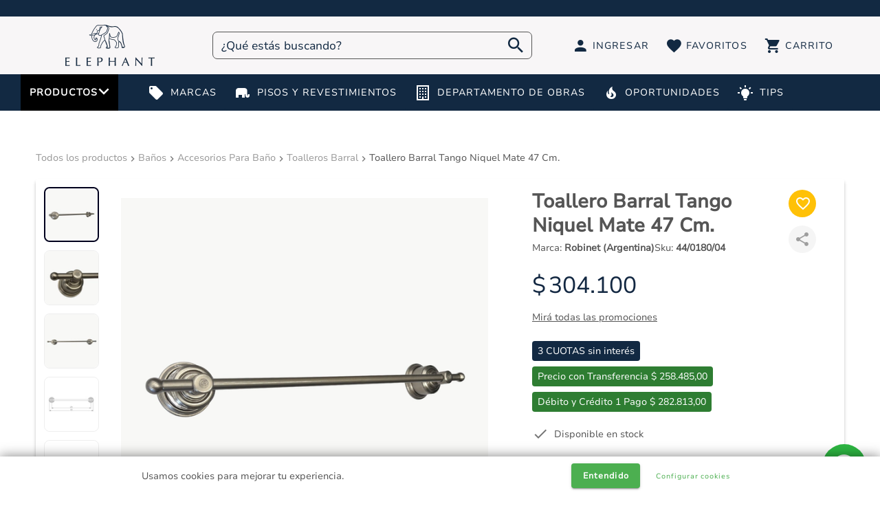

--- FILE ---
content_type: text/html; charset=utf-8
request_url: https://elephantdesign.com.ar/p/toallero-barral-tango-niquel-mate-47-cm/b38ad41a-5b45-40c5-a67a-9e5cd62b0c23
body_size: 30351
content:
<!DOCTYPE html>
<html lang="es" data-vue-meta-server-rendered>
	<head>
		<meta charset="utf-8" />
		<meta http-equiv="X-UA-Compatible" content="IE=edge" />
		<meta name="viewport" content="width=device-width,initial-scale=1,maximum-scale=1" />
		<meta data-vue-meta="ssr" data-vmid="og:u" property="og:url" content="https://elephantdesign.com.ar/p/toallero-barral-tango-niquel-mate-47-cm/b38ad41a-5b45-40c5-a67a-9e5cd62b0c23"><meta data-vue-meta="ssr" data-vmid="og:type" property="og:type" content="website"><meta data-vue-meta="ssr" data-vmid="d" name="description" content="Robinet Tango Toallero Barral Simple Niquel Mate"><meta data-vue-meta="ssr" data-vmid="og:t" property="og:title" content="Toallero Barral Tango Niquel Mate 47 Cm. | Elephant"><meta data-vue-meta="ssr" data-vmid="og:d" property="og:description" content="Robinet Tango Toallero Barral Simple Niquel Mate"><meta data-vue-meta="ssr" data-vmid="og:i" property="og:image" content="https://d2eebw31vcx88p.cloudfront.net/elephant/uploads/9c49346e4ea48017a6ff1e7c694cc137ff5b5896.jpg">
		<title>Toallero Barral Tango Niquel Mate 47 Cm. | Elephant</title>
		<link data-vue-meta="ssr" rel="canonical" href="/p/toallero-barral-tango-niquel-mate-47-cm/b38ad41a-5b45-40c5-a67a-9e5cd62b0c23">
		
		<script data-vue-meta="ssr" src="https://accounts.google.com/gsi/client" async defer></script><script data-vue-meta="ssr" type="application/ld+json" data-vmid="ldjson-schema-product">{"@context":"http://schema.org","@type":"Product","name":"Toallero Barral Tango Niquel Mate 47 Cm.","category":"Baños &gt; Accesorios Para Baño &gt; Toalleros Barral","sku":"44/0180/04","url":"https://elephantdesign.com.ar/p/toallero-barral-tango-niquel-mate-47-cm/b38ad41a-5b45-40c5-a67a-9e5cd62b0c23","offers":{"@type":"Offer","url":"https://elephantdesign.com.ar/p/toallero-barral-tango-niquel-mate-47-cm/b38ad41a-5b45-40c5-a67a-9e5cd62b0c23","priceCurrency":"ARS","priceValidUntil":"2026-02-12","price":"304100.00","availability":"https://schema.org/InStock","seller":{"@type":"Organization","name":"elephant"}},"image":"https://d2eebw31vcx88p.cloudfront.net/elephant/uploads/543b9e29d2fdedb68bcab821a4576aaec6444a95.jpg","brand":{"@type":"Brand","name":"Robinet (Argentina)"},"description":"Robinet Tango Toallero Barral Simple Niquel Mate"}</script><script data-vue-meta="ssr" data-vmid="ldjson-schema-breadcrumbs" type="application/ld+json">{"@context":"https://schema.org","@type":"BreadcrumbList","itemListElement":[{"@type":"ListItem","position":1,"name":"Todos los productos","item":"https://elephantdesign.com.ar/shop"},{"@type":"ListItem","position":2,"name":"Baños","item":"https://elephantdesign.com.ar/banos"},{"@type":"ListItem","position":3,"name":"Accesorios Para Baño","item":"https://elephantdesign.com.ar/banos/accesorios-para-bano"},{"@type":"ListItem","position":4,"name":"Toalleros Barral","item":"https://elephantdesign.com.ar/banos/accesorios-para-bano/toalleros-barral"},{"@type":"ListItem","position":5,"name":"Toallero Barral Tango Niquel Mate 47 Cm."}]}</script>
		
		
<!-- CMS: Drubbit Commerce  -->
<meta name="generator" content="Drubbit Commerce" />
<meta name="custom-author" content="drubbit.com">
<meta name="platform" content="Drubbit eCommerce">
<link type="text/plain" rel="author" href="https://drubbit.com" /><script type="application/ld+json">

   { 
      "@context": "https://schema.org",
      "@type": "Corporation",
      "name": "Elephant design",
      "legalName" : "ELEPHANT DESIGN SAS",
      "url": "https://elephantdesign.com.ar/",
      "logo": "https://d2eebw31vcx88p.cloudfront.net/elephant/uploads/0dcbb3d66f7effade4a638df9decbb4f5a267a62.png.webp",
      "foundingDate": "[AÑO FUNDACION]",
      "founders": [{
         "@type": "Person",
         "name": "Elephant design"
      }],
      "address": {
         "@type": "PostalAddress",
         "streetAddress": "Colectora Este 31749 (Panamericana y 197)",
         "addressLocality": "El Talar",
         "addressRegion": "BA",
         "postalCode": "1617",
         "addressCountry": "AR"
      },
      "contactPoint": {
         "@type": "ContactPoint",
         "contactType": "customer support",
         "telephone": "[+5491166959288]",
         "email": "info@elephantdesign.com.ar"
      },
      "sameAs": [ 
         "https://www.facebook.com/elephant.design.argentina",
         "https://instagram.com/elephantdesign.ar"
      ]
   }
</script><script type="application/ld+json">
{
  "@context": "https://schema.org/",
  "@type": "WebSite",
  "name": "Elephant Design",
  "url": "https://elephantdesign.com.ar/",
  "potentialAction": {
    "@type": "SearchAction",
    "target": "https://elephantdesign.com.ar/shop?search={search_term_string}",
    "query-input": "required name=search_term_string"
  }
}
</script>
<!-- Pinterest Tag -->
<script>
!function(e){if(!window.pintrk){window.pintrk = function () {
window.pintrk.queue.push(Array.prototype.slice.call(arguments))};var
  n=window.pintrk;n.queue=[],n.version="3.0";var
  t=document.createElement("script");t.async=!0,t.src=e;var
  r=document.getElementsByTagName("script")[0];
  r.parentNode.insertBefore(t,r)}}("https://s.pinimg.com/ct/core.js");
pintrk('load', '2613960216493', {em: '<user_email_address>'});
pintrk('page');
</script>
<noscript>
<img height="1" width="1" style="display:none;" alt=""
  src="https://ct.pinterest.com/v3/?event=init&tid=2613960216493&pd[em]=<hashed_email_address>&noscript=1" />
</noscript>
<!-- end Pinterest Tag --><meta name="p:domain_verify" content="0d99b16a47e075217515b35f4c9af5ce"/><script>(function(w,d,s,l,i){w[l]=w[l]||[];w[l].push({'gtm.start':
new Date().getTime(),event:'gtm.js'});var f=d.getElementsByTagName(s)[0],
j=d.createElement(s),dl=l!='dataLayer'?'&l='+l:'';j.async=true;j.src=
'https://www.googletagmanager.com/gtm.js?id='+i+dl;f.parentNode.insertBefore(j,f);
})(window,document,'script','dataLayer','GTM-TK68DRMB');</script>
<!-- End Google Tag Manager --><link rel="icon" href="https://d2eebw31vcx88p.cloudfront.net/elephant/uploads/d914418891458999c617088a285b47bf1e82c832.png" sizes="16x16" /><link rel="icon" href="https://d2eebw31vcx88p.cloudfront.net/elephant/uploads/1d2f0eef3868cbf47b829f21c0c10fd85b9dded9.png" sizes="32x32" /><link rel="icon" href="https://d2eebw31vcx88p.cloudfront.net/elephant/uploads/fe96f5900ee78b342dfacc7552c78e0e5ef220f0.png" sizes="96x96" /><style data-cssvars css-vars=".shop-app">.shop-app{
--base: #FFF;
--basetext: #555;
--basefont: NunitoSans-Regular;
--headertext: #555;
--headerfont: NunitoSans-Medium;
--strongtext: #555;
--strongfont: NunitoSans-Regular;
--error: #FF5252;
--errortext: #FFF;
--success: #4CAF50;
--successtext: #FFF;
--warning: #FFC107;
--warningtext: #FFF;
--link: #555;
--linktext: #ecdfc3;
--cta: #122942;
--ctatext: #ecdfc3;
--primary: #122942;
--primarytext: #FFF;
--secondary: #122942;
--secondarytext: #FFF;
--discount: #745C97;
--discounttext: #FFF;
--offer: #f0ad4e;
--offertext: #fff;
--pricetext: #132842;
}</style><style data-cssvars css-vars=".appbar">.appbar{
--base: #F8F6F7;
/*Color del fondo*/
--basetext: #122942;
/*Color del texto del botón*/
--strongtext: #122942;
/*Icono de lupa - Color del placeholder para texto resultados*/
--link: #F8F6F7;
/*Color del fondo del input de búsqueda*/
--linktext: #555;
/*Color del borde del input de búsqueda*/
--cta: #93aeda;
/*Badge del carrito - Color del fondo*/
--primary: #122942;
/*Barra Inferior - Color del fondo*/
--primarytext: #fff;
/*Barra Inferior - Color del texto*/
--secondary: #122942;
/*Mensaje Superior - Color del fondo*/
--secondarytext: #fff;
/*Mensaje Superior - Color del texto*/
--ctatext: inherit;
/*Badge del carrito - Color del texto*/
--headertext: inherit;
/*Resultado de búsqueda - Color del texto del producto*/
--pricetext: inherit;
/*Resultado de búsqueda - Color del texto del precio*/
--offertext: inherit;
/*Resultado de búsqueda - Color del botón agregar al carrito*/
--success: inherit;
/*Input de búsqueda - Color de la etiqueta del checkbox*/
--warning: inherit;
/*Input de búsqueda - Color del checkbox*/
}</style><style data-cssvars css-vars=".search-results">.search-results{
--base: #FFF;
/*Color del fondo*/
--link: #444;
/*Color del texto de búsquedas recientes*/
--linktext: #122942;
/*Color del icono de búsquedas recientes*/
--cta: #FFF;
--ctatext: #444;
--primary: #122942;
/*Color del texto del titulo de búsquedas recientes*/
--secondary: #12294211;
--offer: #122942;
--headertext: inherit;
/*Color del nombre del producto*/
--strongtext: inherit;
/*Color link de todos los resultados*/
--pricetext: inherit;
/*Color del precio*/
}</style><style data-cssvars css-vars=".mobile-menu-drawer">.mobile-menu-drawer{
--base: inherit;
/*Color de fondo*/
--basetext: inherit;
/*Color del texto*/
--primary: inherit;
/*Color linea de división*/
}</style><style data-cssvars css-vars=".appbar__mega-menu">.appbar__mega-menu{
--base: black;
/*Vertical - Color del fondo del botón y de categoría seleccionada*/
--basetext: white;
/*Vertical - Color del texto de categoría seleccionada | Horizontal - Color del texto de categoría*/
--secondary: white;
/*Color del fondo del panel de subcategories*/
--primary: inherit;
/*Vertical - Color del fondo panel categorías*/
--primarytext: inherit;
/*Vertical - Color del texto categoría*/
--linktext: inherit;
/*Color del texto del panel de subcategories*/
}</style><style data-cssvars css-vars=".login-drawer">.login-drawer{
--base: inherit;
/*Color del fondo*/
--basetext: inherit;
/*Color del subtitulo y texto "no tienes cuenta?"*/
--headertext: inherit;
/*Color del titulo del drawer*/
--success: inherit;
/*Color del botón del formulario*/
--successtext: inherit;
/*Color del texto del botón del formulario*/
--link: inherit;
/*Color del botón crear cuenta y navegación del drawer*/
--linktext: inherit;
/*Color del texto del botón crear cuenta*/
}</style><style data-cssvars css-vars=".product-page">.product-page{
--secondary: #cbdaf2;
--secondarytext: #122942;
--linktext: inherit;
/*Color del breadcrumb - link promociones*/
--base: inherit;
/*Color del fondo de la ficha*/
--basetext: inherit;
/*Color del texto de la descripción - Color de la marca, ean y sku*/
--headertext: inherit;
/*Color dle titulo de la descripción*/
--offer: inherit;
/*Color de fond del timer*/
--offertext: inherit;
/*Color del texto del timer*/
--pricetext: inherit;
/*Color del texto del precio*/
--discounttext: inherit;
/*Color del texto del descuento*/
--discount: inherit;
/*Color del fondo del descuento*/
--cta: inherit;
/*Color del fondo del botón agregar de compra*/
--ctatext: inherit;
/*Color del texto del botón agregar de compra*/
--warning: inherit;
/*Botón favorito normal- Color del fondo*/
--warningtext: inherit;
/*Botón favorito normal- Color del ícono*/
--success: inherit;
/*Botón favorito activo - Color del fondo*/
--successtext: inherit;
/*Botón favorito activo - Color del ícono*/
}</style><style data-cssvars css-vars=".product-card">.product-card{
--base: inherit;
/*Color del fondo*/
--basetext: inherit;
/*Color de la marca*/
--headertext: inherit;
/*Color del nombre*/
--primarytext: inherit;
/*Color del texto de las etiquetas*/
--primary: inherit;
/*Color del fondo de las etiquetas*/
--pricetext: inherit;
/*Color del precio*/
--discount: inherit;
/*Color del fondo del porcentaje de descuento*/
--discounttext: inherit;
/*Color del porcentaje de descuento*/
--cta: inherit;
/*Color del fondo del botón*/
--ctatext: inherit;
/*Color del texto del botón*/
--offer: inherit;
/*Color del fondo del timer*/
--offertext: inherit;
/*Color del texto del timer*/
--secondary: inherit;
/*Color del fondo del atributo*/
--secondarytext: inherit;
/*Color del texto del atributo*/
--warning: inherit;
/*Botón favorito normal- Color del fondo*/
--warningtext: inherit;
/*Botón favorito normal- Color del ícono*/
--success: inherit;
/*Botón favorito activo - Color del fondo*/
--successtext: inherit;
/*Botón favorito activo - Color del ícono*/
}</style><style data-cssvars css-vars=".footer">.footer{
--base: #122942;
/*Color del fondo*/
--basetext: #fff;
/*Color de links*/
--headertext: #C6C0AF;
/*Color del texto Titulo links derecha*/
--link: transparent;
/*Color del fondo link*/
--linktext: #fff;
/*Color del texto del link*/
--header: inherit;
/*Color del fondo Titulo links derecha*/
--primary: inherit;
/*Color del fondo sección inferior*/
--primarytext: inherit;
/*Color del texto sección inferior*/
}</style><style data-cssvars css-vars=".smart-popup">.smart-popup{
--base: inherit;
/*Color del fondo*/
--basetext: inherit;
/*Color del subtitulo*/
--headertext: inherit;
/*Color del título*/
--secondary: inherit;
/*Color del botón cerrar*/
--primary: inherit;
/*Color del fondo del input*/
--primarytext: inherit;
/*Color del texto del input*/
--cta: inherit;
/*Color del fondo del botón*/
--ctatext: inherit;
/*Color del texto del botón*/
}</style>
	<link rel="preload" href="https://d2eebw31vcx88p.cloudfront.net/elephant/static-v-shop/1765573396688/css/vuetify.c935edc0.css" as="style"><link rel="preload" href="https://d2eebw31vcx88p.cloudfront.net/elephant/static-v-shop/1765573396688/js/vuetify.4049657c.js" as="script"><link rel="preload" href="https://d2eebw31vcx88p.cloudfront.net/elephant/static-v-shop/1765573396688/js/lodash.05fe9dac.js" as="script"><link rel="preload" href="https://d2eebw31vcx88p.cloudfront.net/elephant/static-v-shop/1765573396688/js/axios.1b188419.js" as="script"><link rel="preload" href="https://d2eebw31vcx88p.cloudfront.net/elephant/static-v-shop/1765573396688/css/vue-ssr-carousel.5b97be3a.css" as="style"><link rel="preload" href="https://d2eebw31vcx88p.cloudfront.net/elephant/static-v-shop/1765573396688/js/vue-ssr-carousel.048088f3.js" as="script"><link rel="preload" href="https://d2eebw31vcx88p.cloudfront.net/elephant/static-v-shop/1765573396688/js/moment.e7b3824e.js" as="script"><link rel="preload" href="https://d2eebw31vcx88p.cloudfront.net/elephant/static-v-shop/1765573396688/js/v-shop-vendors.218b027f.js" as="script"><link rel="preload" href="https://d2eebw31vcx88p.cloudfront.net/elephant/static-v-shop/1765573396688/css/v-shop.047be61e.css" as="style"><link rel="preload" href="https://d2eebw31vcx88p.cloudfront.net/elephant/static-v-shop/1765573396688/js/v-shop.ce7d430d.js" as="script"><link rel="preload" href="https://d2eebw31vcx88p.cloudfront.net/elephant/static-v-shop/1765573396688/css/appbar.7c33433c.css" as="style"><link rel="preload" href="https://d2eebw31vcx88p.cloudfront.net/elephant/static-v-shop/1765573396688/js/appbar.d2422b9d.js" as="script"><link rel="preload" href="https://d2eebw31vcx88p.cloudfront.net/elephant/static-v-shop/1765573396688/css/productpage.d3b7345d.css" as="style"><link rel="preload" href="https://d2eebw31vcx88p.cloudfront.net/elephant/static-v-shop/1765573396688/js/productpage.3eeaf7cf.js" as="script"><link rel="preload" href="https://d2eebw31vcx88p.cloudfront.net/elephant/static-v-shop/1765573396688/css/login.d65d8909.css" as="style"><link rel="preload" href="https://d2eebw31vcx88p.cloudfront.net/elephant/static-v-shop/1765573396688/js/login.5caec5f7.js" as="script"><link rel="preload" href="https://d2eebw31vcx88p.cloudfront.net/elephant/static-v-shop/1765573396688/css/offerdrawer.5c1f99bb.css" as="style"><link rel="preload" href="https://d2eebw31vcx88p.cloudfront.net/elephant/static-v-shop/1765573396688/js/offerdrawer.b0b99e92.js" as="script"><link rel="preload" href="https://d2eebw31vcx88p.cloudfront.net/elephant/static-v-shop/1765573396688/css/productcard.e475c42b.css" as="style"><link rel="preload" href="https://d2eebw31vcx88p.cloudfront.net/elephant/static-v-shop/1765573396688/js/productcard.19e8e42e.js" as="script"><link rel="preload" href="https://d2eebw31vcx88p.cloudfront.net/elephant/static-v-shop/1765573396688/css/footer.2c630412.css" as="style"><link rel="preload" href="https://d2eebw31vcx88p.cloudfront.net/elephant/static-v-shop/1765573396688/js/footer.9b76703e.js" as="script"><link rel="prefetch" href="https://d2eebw31vcx88p.cloudfront.net/elephant/static-v-shop/1765573396688/css/account.8d22256b.css"><link rel="prefetch" href="https://d2eebw31vcx88p.cloudfront.net/elephant/static-v-shop/1765573396688/css/cartdrawer.0e433876.css"><link rel="prefetch" href="https://d2eebw31vcx88p.cloudfront.net/elephant/static-v-shop/1765573396688/css/checkout.7f787fe4.css"><link rel="prefetch" href="https://d2eebw31vcx88p.cloudfront.net/elephant/static-v-shop/1765573396688/css/credit-card.6198124a.css"><link rel="prefetch" href="https://d2eebw31vcx88p.cloudfront.net/elephant/static-v-shop/1765573396688/css/dpc.bcaacaa0.css"><link rel="prefetch" href="https://d2eebw31vcx88p.cloudfront.net/elephant/static-v-shop/1765573396688/css/order.7b513a17.css"><link rel="prefetch" href="https://d2eebw31vcx88p.cloudfront.net/elephant/static-v-shop/1765573396688/css/product.b977a4d5.css"><link rel="prefetch" href="https://d2eebw31vcx88p.cloudfront.net/elephant/static-v-shop/1765573396688/css/shoplist.f4de3e96.css"><link rel="prefetch" href="https://d2eebw31vcx88p.cloudfront.net/elephant/static-v-shop/1765573396688/css/smartpopup.4f75f385.css"><link rel="prefetch" href="https://d2eebw31vcx88p.cloudfront.net/elephant/static-v-shop/1765573396688/js/account.0b3e61f1.js"><link rel="prefetch" href="https://d2eebw31vcx88p.cloudfront.net/elephant/static-v-shop/1765573396688/js/cartdrawer.b33c78cd.js"><link rel="prefetch" href="https://d2eebw31vcx88p.cloudfront.net/elephant/static-v-shop/1765573396688/js/checkout.ab2b1e5f.js"><link rel="prefetch" href="https://d2eebw31vcx88p.cloudfront.net/elephant/static-v-shop/1765573396688/js/credit-card.6fd10aad.js"><link rel="prefetch" href="https://d2eebw31vcx88p.cloudfront.net/elephant/static-v-shop/1765573396688/js/dpc.bed4cc6d.js"><link rel="prefetch" href="https://d2eebw31vcx88p.cloudfront.net/elephant/static-v-shop/1765573396688/js/notfoundpage.586294f3.js"><link rel="prefetch" href="https://d2eebw31vcx88p.cloudfront.net/elephant/static-v-shop/1765573396688/js/order.3ed6e826.js"><link rel="prefetch" href="https://d2eebw31vcx88p.cloudfront.net/elephant/static-v-shop/1765573396688/js/product.9a2fc9aa.js"><link rel="prefetch" href="https://d2eebw31vcx88p.cloudfront.net/elephant/static-v-shop/1765573396688/js/repentance.347c11d2.js"><link rel="prefetch" href="https://d2eebw31vcx88p.cloudfront.net/elephant/static-v-shop/1765573396688/js/shoplist.4522d562.js"><link rel="prefetch" href="https://d2eebw31vcx88p.cloudfront.net/elephant/static-v-shop/1765573396688/js/smartpopup.a265f4c1.js"><link rel="prefetch" href="https://d2eebw31vcx88p.cloudfront.net/elephant/static-v-shop/1765573396688/js/vendors~account.704afb3e.js"><link rel="stylesheet" href="https://d2eebw31vcx88p.cloudfront.net/elephant/static-v-shop/1765573396688/css/vuetify.c935edc0.css"><link rel="stylesheet" href="https://d2eebw31vcx88p.cloudfront.net/elephant/static-v-shop/1765573396688/css/vue-ssr-carousel.5b97be3a.css"><link rel="stylesheet" href="https://d2eebw31vcx88p.cloudfront.net/elephant/static-v-shop/1765573396688/css/v-shop.047be61e.css"><link rel="stylesheet" href="https://d2eebw31vcx88p.cloudfront.net/elephant/static-v-shop/1765573396688/css/appbar.7c33433c.css"><link rel="stylesheet" href="https://d2eebw31vcx88p.cloudfront.net/elephant/static-v-shop/1765573396688/css/productpage.d3b7345d.css"><link rel="stylesheet" href="https://d2eebw31vcx88p.cloudfront.net/elephant/static-v-shop/1765573396688/css/login.d65d8909.css"><link rel="stylesheet" href="https://d2eebw31vcx88p.cloudfront.net/elephant/static-v-shop/1765573396688/css/offerdrawer.5c1f99bb.css"><link rel="stylesheet" href="https://d2eebw31vcx88p.cloudfront.net/elephant/static-v-shop/1765573396688/css/productcard.e475c42b.css"><link rel="stylesheet" href="https://d2eebw31vcx88p.cloudfront.net/elephant/static-v-shop/1765573396688/css/footer.2c630412.css"></head>
	<body >
		
		
		
		<script>(()=>{const a=[];a.listen=(...x)=>a.push(x);window.eventer=a;})();</script><style>
#app > main > div > div > div.dp-home-10.base > div > div > div > div.ssr-carousel-slides > div.ssr-carousel-mask > div{
padding:0px !important;
}

#appbar-menu > div.appbar__mega-menu.left-margin > div > div > div.categories-list.primary.pa-0.rounded{
height: auto !important;
max-height: 1200px !important;
}
#appbar-menu > div.appbar__mega-menu.left-margin > div > div{
height: auto !important;
max-height: 1200px !important;
}
</style><!-- Start of HubSpot Embed Code -->
<script type="text/javascript" id="hs-script-loader" async defer src="//js.hs-scripts.com/48064144.js"></script>
<!-- End of HubSpot Embed Code --><!-- Google Tag Manager (noscript) -->
<noscript><iframe src="https://www.googletagmanager.com/ns.html?id=GTM-TK68DRMB"
height="0" width="0" style="display:none;visibility:hidden"></iframe></noscript>
<!-- End Google Tag Manager (noscript) -->

		<div data-app="true" data-server-rendered="true" id="app" class="v-application shop-app base v-application--is-ltr theme--light"><div class="v-application--wrap"><div class="app-route-loading-bar elevation-1 app-route-loading-bar--desktop" style="display:none;" data-v-36b2e980 data-v-36b2e980><!----><!----></div><div id="app"><div class="appbar d-flex flex-column align-center w100 position-fixed" style="z-index:5;" data-v-49b20b13><div class="w100" style="position: relative" data-v-49b20b13><div class="w100" data-v-49b20b13><div data-v-49b20b13 data-v-49b20b13><div data-v-49b20b13><div class="appbar-top-msg secondary d-flex align-center" data-v-ede86bac data-v-49b20b13><div class="d-flex justify-space-between align-center secondary pa-3 w100" data-v-ede86bac><div class="d-flex align-center"><i aria-hidden="true" class="v-icon notranslate mx-3 secondary material-icons theme--light"></i><!----></div><!----></div></div></div></div><div class="appbar base w100" data-v-07833001 data-v-49b20b13><div class="container d-flex align-center justify-space-between py-3" data-v-07833001 data-v-07833001><!----><!----><a href="/" class="router-link-active" data-v-07833001><div class="ratio-box ratio-image" style="width:200px;max-width:100%;" data-v-536d58b2 data-v-6a796a72 data-v-07833001><div class="ratio-box__sizer" style="padding-bottom:30%;" data-v-536d58b2></div><div class="ratio-box__slot" data-v-536d58b2><!----><img alt="Logo Elephant Azul Bold" src="https://d2eebw31vcx88p.cloudfront.net/elephant/uploads/0dcbb3d66f7effade4a638df9decbb4f5a267a62.png.webp" class="ratio-image__image" style="object-fit:contain;object-position:center;" data-v-536d58b2 data-v-6a796a72><div class="ratio-image__content" data-v-536d58b2 data-v-6a796a72></div></div></div></a><!----><form class="ac-search-field appbar mx-3 w80 fixedHeight" data-v-97ee224a data-v-97ee224a data-v-07833001><div class="input-container link d-flex align-center" data-v-97ee224a><input autocomplete="off" type="search" name="search" placeholder="¿Qué estás buscando?" class="pl-3 w100 font-2" data-v-97ee224a><!----><div class="icon-container pointer flex-shrink-0 px-2 h100 d-flex align-center justify-center" data-v-97ee224a><i aria-hidden="true" class="v-icon notranslate icon mdi mdi-magnify theme--light" style="font-size:30px;" data-v-97ee224a></i></div></div><!----></form><div class="d-flex align-center justify-end" data-v-4e0357c1 data-v-07833001><div data-v-4e0357c1><!----><button type="button" class="v-btn v-btn--text theme--light v-size--default px-2 mr-2" style="color:#122942;caret-color:#122942;" data-v-4e0357c1><span class="v-btn__content"><i aria-hidden="true" class="v-icon notranslate mdi mdi-account theme--light mr-1" style="font-size:25px;" data-v-4e0357c1></i><span class="font-1" data-v-4e0357c1>Ingresar</span></span></button></div><div data-v-4e0357c1><button type="button" class="v-btn v-btn--text theme--light v-size--default px-2 mr-2" style="color:#122942;caret-color:#122942;" data-v-4e0357c1><span class="v-btn__content"><i aria-hidden="true" class="v-icon notranslate mdi mdi-heart theme--light mr-1" style="font-size:25px;" data-v-4e0357c1></i><span class="d-none d-lg-block font-1" data-v-4e0357c1>Favoritos</span></span></button></div><div data-v-4e0357c1><div style="position:relative;" data-v-4e0357c1><button type="button" id="show-cart-drawer-btn" class="cart-btn mr-md-0 px-0 px-md-2 v-btn v-btn--text theme--light v-size--default" style="color:#122942;caret-color:#122942;" data-v-4e0357c1><span class="v-btn__content"><span aria-label="carrito" class="v-badge v-badge--overlap theme--light" data-v-4e0357c1><i aria-hidden="true" class="v-icon notranslate mdi mdi-cart theme--light mr-1" style="font-size:25px;" data-v-4e0357c1></i><span class="v-badge__wrapper"><span aria-atomic="true" aria-label="carrito" aria-live="polite" role="status" class="v-badge__badge primary" style="bottom:calc(100% - 12px);left:calc(100% - 12px);right:auto;top:auto;display:none;"></span></span></span><span class="d-none d-lg-block font-1" data-v-4e0357c1>Carrito</span></span></button></div></div></div></div><!----></div><div data-v-49b20b13><div style="position:relative;" data-v-49b20b13><div data-v-49b20b13 data-v-49b20b13><div id="appbar-menu" class="appbar primary w100 d-flex align-center" data-v-246d56da data-v-49b20b13><div closeOnScroll="" class="appbar__mega-menu left-margin" data-v-2303aae9 data-v-246d56da><div open-delay="250" close-delay="250" class="full-height d-flex appbar__mega-menu__container" style="position:relative;max-width:1200px;" data-v-2303aae9 data-v-2303aae9><button type="button" class="px-3 py-4 base v-btn v-btn--has-bg v-btn--tile theme--light v-size--large appbar__mega-menu__button" style="height:100%;" data-v-2c599f8e data-v-2303aae9><span class="v-btn__content"><div class="d-flex" style="gap:7px;" data-v-2303aae9><!----><span class="font-1 font-weight-bold" data-v-2303aae9 data-v-2303aae9>PRODUCTOS </span><i aria-hidden="true" class="v-icon notranslate appbar__mega-menu__button-icon mx-0 v-icon--left mdi mdi-chevron-down theme--light" style="font-size:30px;" data-v-2303aae9></i></div></span></button><div class="appbar__mega-menu__main elevation-12" style="transition:0.2s 1s;width:240px;max-height:undefinedpx;display:none;" data-v-2303aae9><div class="categories-list primary pa-0 rounded" style="max-height:undefinedpx;" data-v-f74c6ada data-v-2303aae9><div data-v-f74c6ada><a href="/pisos-y-revestimientos/porcelanatos" data-v-f74c6ada><div class="categories-list__item pa-2 pl-4 d-flex justify-space-between rounded-tl rounded-tr" data-v-f74c6ada data-v-f74c6ada><div class="categories-list__title d-flex align-center font-weight-bold" data-v-f74c6ada><!----><div data-v-f74c6ada><div data-v-f74c6ada> Porcelanatos </div></div></div><i aria-hidden="true" class="v-icon notranslate categories-list__chevron pr-2 mdi mdi-chevron-right theme--light" style="font-size:small;color:#fff;caret-color:#fff;" data-v-f74c6ada></i></div></a></div><div data-v-f74c6ada><a href="/pisos-y-revestimientos/ceramicas-y-azulejos" data-v-f74c6ada><div class="categories-list__item pa-2 pl-4 d-flex justify-space-between" data-v-f74c6ada data-v-f74c6ada><div class="categories-list__title d-flex align-center font-weight-bold" data-v-f74c6ada><!----><div data-v-f74c6ada><div data-v-f74c6ada> Cerámicas y Azulejos </div></div></div><i aria-hidden="true" class="v-icon notranslate categories-list__chevron pr-2 mdi mdi-chevron-right theme--light" style="font-size:small;color:#fff;caret-color:#fff;" data-v-f74c6ada></i></div></a></div><div data-v-f74c6ada><a href="/pisos-y-revestimientos/pisos-laminados-sistema-click" data-v-f74c6ada><div class="categories-list__item pa-2 pl-4 d-flex justify-space-between" data-v-f74c6ada data-v-f74c6ada><div class="categories-list__title d-flex align-center font-weight-bold" data-v-f74c6ada><!----><div data-v-f74c6ada><div data-v-f74c6ada> Pisos Laminados Sistema Click </div></div></div><i aria-hidden="true" class="v-icon notranslate categories-list__chevron pr-2 mdi mdi-chevron-right theme--light" style="font-size:small;color:#fff;caret-color:#fff;" data-v-f74c6ada></i></div></a></div><div data-v-f74c6ada><a href="/pisos-y-revestimientos/complementos-para-la-colocacion-de-porcelanatos" data-v-f74c6ada><div class="categories-list__item pa-2 pl-4 d-flex justify-space-between" data-v-f74c6ada data-v-f74c6ada><div class="categories-list__title d-flex align-center font-weight-bold" data-v-f74c6ada><!----><div data-v-f74c6ada><div data-v-f74c6ada> Complementos para la Colocación de Porcelanatos </div></div></div><i aria-hidden="true" class="v-icon notranslate categories-list__chevron pr-2 mdi mdi-chevron-right theme--light" style="font-size:small;color:#fff;caret-color:#fff;" data-v-f74c6ada></i></div></a></div><div data-v-f74c6ada><a href="/banos" data-v-f74c6ada><div class="categories-list__item pa-2 pl-4 d-flex justify-space-between" data-v-f74c6ada data-v-f74c6ada><div class="categories-list__title d-flex align-center font-weight-bold" data-v-f74c6ada><!----><div data-v-f74c6ada><div data-v-f74c6ada> Baños </div></div></div><i aria-hidden="true" class="v-icon notranslate categories-list__chevron pr-2 mdi mdi-chevron-right theme--light" style="font-size:small;color:#fff;caret-color:#fff;" data-v-f74c6ada></i></div></a></div><div data-v-f74c6ada><a href="/cocinas" data-v-f74c6ada><div class="categories-list__item pa-2 pl-4 d-flex justify-space-between rounded-bl rounded-br" data-v-f74c6ada data-v-f74c6ada><div class="categories-list__title d-flex align-center font-weight-bold" data-v-f74c6ada><!----><div data-v-f74c6ada><div data-v-f74c6ada> Cocinas </div></div></div><i aria-hidden="true" class="v-icon notranslate categories-list__chevron pr-2 mdi mdi-chevron-right theme--light" style="font-size:small;color:#fff;caret-color:#fff;" data-v-f74c6ada></i></div></a></div></div><div data-v-2303aae9><div data-v-2303aae9><div style="display:none;" data-v-2303aae9><div class="appbar__mega-menu__submenu elevation-12 px-6 py-1 rounded rounded-l-0" data-v-2303aae9><div style="min-height:56px;" data-v-2303aae9><div class="category-title pt-2 pb-4 mb-4" style="border-bottom:1px solid #eee;" data-v-6f557a5e data-v-2303aae9><a href="/pisos-y-revestimientos/porcelanatos" class="d-flex align-center" data-v-6f557a5e><div class="d-flex align-baseline link" data-v-6f557a5e><span class="ml-4 is-heading font-4" data-v-6f557a5e data-v-6f557a5e>Porcelanatos</span><div class="d-flex align-baseline" data-v-6f557a5e><span class="link font-1 font-weight-bold ml-4" data-v-6f557a5e data-v-6f557a5e> Ver todo </span><!----></div></div></a></div></div><div class="d-flex pl-4" data-v-2303aae9><div class="px-2 d-flex flex-column w100 h100 col" data-v-2303aae9><div class="h100" style="min-height:0;column-count:3;column-gap:10px;" data-v-2303aae9><div class="appbar__mega-menu__children-container pr-2 pb-4" style="break-inside:avoid-column;" data-v-2303aae9><div data-v-2303aae9><div class="font-2 font-weight-bold" data-v-2303aae9><!----><a href="/pisos-y-revestimientos/porcelanatos/diseno--decorativos" data-v-2303aae9><div data-v-2303aae9>Decorativos</div></a></div></div></div><div class="appbar__mega-menu__children-container pr-2 pb-4" style="break-inside:avoid-column;" data-v-2303aae9><div data-v-2303aae9><div class="font-2 font-weight-bold" data-v-2303aae9><!----><a href="/pisos-y-revestimientos/porcelanatos/diseno--simil-cemento" data-v-2303aae9><div data-v-2303aae9>Símil Cemento</div></a></div></div></div><div class="appbar__mega-menu__children-container pr-2 pb-4" style="break-inside:avoid-column;" data-v-2303aae9><div data-v-2303aae9><div class="font-2 font-weight-bold" data-v-2303aae9><!----><a href="/pisos-y-revestimientos/porcelanatos/diseno--simil-madera" data-v-2303aae9><div data-v-2303aae9>Símil Madera</div></a></div></div></div><div class="appbar__mega-menu__children-container pr-2 pb-4" style="break-inside:avoid-column;" data-v-2303aae9><div data-v-2303aae9><div class="font-2 font-weight-bold" data-v-2303aae9><!----><a href="/pisos-y-revestimientos/porcelanatos/diseno--simil-marmol" data-v-2303aae9><div data-v-2303aae9>Símil Mármol</div></a></div></div></div><div class="appbar__mega-menu__children-container pr-2 pb-4" style="break-inside:avoid-column;" data-v-2303aae9><div data-v-2303aae9><div class="font-2 font-weight-bold" data-v-2303aae9><!----><a href="/pisos-y-revestimientos/porcelanatos/diseno--simil-metal" data-v-2303aae9><div data-v-2303aae9>Símil Metal</div></a></div></div></div><div class="appbar__mega-menu__children-container pr-2 pb-4" style="break-inside:avoid-column;" data-v-2303aae9><div data-v-2303aae9><div class="font-2 font-weight-bold" data-v-2303aae9><!----><a href="/pisos-y-revestimientos/porcelanatos/diseno--simil-piedra" data-v-2303aae9><div data-v-2303aae9>Símil Piedra</div></a></div></div></div><div class="appbar__mega-menu__children-container pr-2 pb-4" style="break-inside:avoid-column;" data-v-2303aae9><div data-v-2303aae9><div class="font-2 font-weight-bold" data-v-2303aae9><!----><a href="/pisos-y-revestimientos/porcelanatos/aspecto-y-superficie--antideslizante-para-exterior" data-v-2303aae9><div data-v-2303aae9>Antideslizantes - Para Exterior</div></a></div></div></div></div></div><!----></div></div></div><div style="display:none;" data-v-2303aae9><div class="appbar__mega-menu__submenu elevation-12 px-6 py-1 rounded rounded-l-0" data-v-2303aae9><div style="min-height:56px;" data-v-2303aae9><div class="category-title pt-2 pb-4 mb-4" style="border-bottom:1px solid #eee;" data-v-6f557a5e data-v-2303aae9><a href="/pisos-y-revestimientos/ceramicas-y-azulejos" class="d-flex align-center" data-v-6f557a5e><div class="d-flex align-baseline link" data-v-6f557a5e><span class="ml-4 is-heading font-4" data-v-6f557a5e data-v-6f557a5e>Cerámicas Y Azulejos</span><div class="d-flex align-baseline" data-v-6f557a5e><span class="link font-1 font-weight-bold ml-4" data-v-6f557a5e data-v-6f557a5e> Ver todo </span><!----></div></div></a></div></div><div class="d-flex pl-4" data-v-2303aae9><div class="px-2 d-flex flex-column w100 h100 col" data-v-2303aae9><div class="h100" style="min-height:0;column-count:3;column-gap:10px;" data-v-2303aae9><div class="appbar__mega-menu__children-container pr-2 pb-4" style="break-inside:avoid-column;" data-v-2303aae9><div data-v-2303aae9><div class="font-2 font-weight-bold" data-v-2303aae9><!----><a href="/pisos-y-revestimientos/ceramicas-y-azulejos/diseno--bricks" data-v-2303aae9><div data-v-2303aae9>Bricks</div></a></div></div></div><div class="appbar__mega-menu__children-container pr-2 pb-4" style="break-inside:avoid-column;" data-v-2303aae9><div data-v-2303aae9><div class="font-2 font-weight-bold" data-v-2303aae9><!----><a href="/pisos-y-revestimientos/ceramicas-y-azulejos/diseno--otros" data-v-2303aae9><div data-v-2303aae9>Otros Formatos</div></a></div></div></div></div></div><!----></div></div></div><div style="display:none;" data-v-2303aae9><div class="appbar__mega-menu__submenu elevation-12 px-6 py-1 rounded rounded-l-0" data-v-2303aae9><div style="min-height:56px;" data-v-2303aae9><div class="category-title pt-2 pb-4 mb-4" style="border-bottom:1px solid #eee;" data-v-6f557a5e data-v-2303aae9><a href="/pisos-y-revestimientos/pisos-laminados-sistema-click" class="d-flex align-center" data-v-6f557a5e><div class="d-flex align-baseline link" data-v-6f557a5e><span class="ml-4 is-heading font-4" data-v-6f557a5e data-v-6f557a5e>Pisos Laminados Sistema Click</span><div class="d-flex align-baseline" data-v-6f557a5e><span class="link font-1 font-weight-bold ml-4" data-v-6f557a5e data-v-6f557a5e> Ver todo </span><!----></div></div></a></div></div><div class="d-flex pl-4" data-v-2303aae9><div class="px-2 d-flex flex-column w100 h100 col" data-v-2303aae9><div class="h100" style="min-height:0;column-count:3;column-gap:10px;" data-v-2303aae9><div class="appbar__mega-menu__children-container pr-2 pb-4" style="break-inside:avoid-column;" data-v-2303aae9><div data-v-2303aae9><a href="/pisos-y-revestimientos/pisos-laminados-sistema-click/mantas-para-pisos-click" class="font-weight-bold font-2" data-v-2303aae9> Mantas Para Pisos Click </a><!----></div></div><div class="appbar__mega-menu__children-container pr-2 pb-4" style="break-inside:avoid-column;" data-v-2303aae9><div data-v-2303aae9><a href="/pisos-y-revestimientos/pisos-laminados-sistema-click/perfiles" class="font-weight-bold font-2" data-v-2303aae9> Perfiles </a><!----></div></div><div class="appbar__mega-menu__children-container pr-2 pb-4" style="break-inside:avoid-column;" data-v-2303aae9><div data-v-2303aae9><a href="/pisos-y-revestimientos/pisos-laminados-sistema-click/pisos" class="font-weight-bold font-2" data-v-2303aae9> Pisos </a><!----></div></div><div class="appbar__mega-menu__children-container pr-2 pb-4" style="break-inside:avoid-column;" data-v-2303aae9><div data-v-2303aae9><a href="/pisos-y-revestimientos/pisos-laminados-sistema-click/pisos-laminados-click" class="font-weight-bold font-2" data-v-2303aae9> Pisos Laminados Click </a><!----></div></div><div class="appbar__mega-menu__children-container pr-2 pb-4" style="break-inside:avoid-column;" data-v-2303aae9><div data-v-2303aae9><a href="/pisos-y-revestimientos/pisos-laminados-sistema-click/zocalos" class="font-weight-bold font-2" data-v-2303aae9> Zócalos </a><!----></div></div></div></div><!----></div></div></div><div style="display:none;" data-v-2303aae9><div class="appbar__mega-menu__submenu elevation-12 px-6 py-1 rounded rounded-l-0" data-v-2303aae9><div style="min-height:56px;" data-v-2303aae9><div class="category-title pt-2 pb-4 mb-4" style="border-bottom:1px solid #eee;" data-v-6f557a5e data-v-2303aae9><a href="/pisos-y-revestimientos/complementos-para-la-colocacion-de-porcelanatos" class="d-flex align-center" data-v-6f557a5e><div class="d-flex align-baseline link" data-v-6f557a5e><span class="ml-4 is-heading font-4" data-v-6f557a5e data-v-6f557a5e>Complementos Para La Colocación De Porcelanatos</span><div class="d-flex align-baseline" data-v-6f557a5e><span class="link font-1 font-weight-bold ml-4" data-v-6f557a5e data-v-6f557a5e> Ver todo </span><!----></div></div></a></div></div><div class="d-flex pl-4" data-v-2303aae9><div class="px-2 d-flex flex-column w100 h100 col" data-v-2303aae9><div class="h100" style="min-height:0;column-count:3;column-gap:10px;" data-v-2303aae9><div class="appbar__mega-menu__children-container pr-2 pb-4" style="break-inside:avoid-column;" data-v-2303aae9><div data-v-2303aae9><a href="/pisos-y-revestimientos/complementos-para-la-colocacion-de-porcelanatos/adhesivos-y-pastinas" class="font-weight-bold font-2" data-v-2303aae9> Adhesivos Y Pastinas </a><a href="/pisos-y-revestimientos/complementos-para-la-colocacion-de-porcelanatos/adhesivos-y-pastinas/adhesivos" data-v-2303aae9> Adhesivos </a><a href="/pisos-y-revestimientos/complementos-para-la-colocacion-de-porcelanatos/adhesivos-y-pastinas/pastinas" data-v-2303aae9> Pastinas </a><!----></div></div><div class="appbar__mega-menu__children-container pr-2 pb-4" style="break-inside:avoid-column;" data-v-2303aae9><div data-v-2303aae9><a href="/pisos-y-revestimientos/complementos-para-la-colocacion-de-porcelanatos/guardacantos" class="font-weight-bold font-2" data-v-2303aae9> Guardacantos </a><!----></div></div><div class="appbar__mega-menu__children-container pr-2 pb-4" style="break-inside:avoid-column;" data-v-2303aae9><div data-v-2303aae9><a href="/pisos-y-revestimientos/complementos-para-la-colocacion-de-porcelanatos/otros" class="font-weight-bold font-2" data-v-2303aae9> Otros </a><!----></div></div><div class="appbar__mega-menu__children-container pr-2 pb-4" style="break-inside:avoid-column;" data-v-2303aae9><div data-v-2303aae9><a href="/pisos-y-revestimientos/complementos-para-la-colocacion-de-porcelanatos/perfiles" class="font-weight-bold font-2" data-v-2303aae9> Perfiles </a><!----></div></div><div class="appbar__mega-menu__children-container pr-2 pb-4" style="break-inside:avoid-column;" data-v-2303aae9><div data-v-2303aae9><a href="/pisos-y-revestimientos/complementos-para-la-colocacion-de-porcelanatos/zocalos-eps" class="font-weight-bold font-2" data-v-2303aae9> Zócalos Eps </a><!----></div></div></div></div><!----></div></div></div><div style="display:none;" data-v-2303aae9><div class="appbar__mega-menu__submenu elevation-12 px-6 py-1 rounded rounded-l-0" data-v-2303aae9><div style="min-height:56px;" data-v-2303aae9><div class="category-title pt-2 pb-4 mb-4" style="border-bottom:1px solid #eee;" data-v-6f557a5e data-v-2303aae9><a href="/banos" class="d-flex align-center" data-v-6f557a5e><div class="d-flex align-baseline link" data-v-6f557a5e><span class="ml-4 is-heading font-4" data-v-6f557a5e data-v-6f557a5e>Baños</span><div class="d-flex align-baseline" data-v-6f557a5e><span class="link font-1 font-weight-bold ml-4" data-v-6f557a5e data-v-6f557a5e> Ver todo </span><!----></div></div></a></div></div><div class="d-flex pl-4" data-v-2303aae9><div class="px-2 d-flex flex-column w100 h100 col" data-v-2303aae9><div class="h100" style="min-height:0;column-count:3;column-gap:10px;" data-v-2303aae9><div class="appbar__mega-menu__children-container pr-2 pb-4" style="break-inside:avoid-column;" data-v-2303aae9><div data-v-2303aae9><a href="/banos/accesorios-para-bano" class="font-weight-bold font-2" data-v-2303aae9> Accesorios Para Baño </a><a href="/banos/accesorios-para-bano/accesorios-de-seguridad" data-v-2303aae9> Accesorios De Seguridad </a><a href="/banos/accesorios-para-bano/dosificadores-de-jabon" data-v-2303aae9> Dosificadores De Jabón </a><a href="/banos/accesorios-para-bano/estantes" data-v-2303aae9> Estantes </a><a href="/banos/accesorios-para-bano" class="font-1" data-v-2303aae9><span data-v-2303aae9>Ver más</span></a></div></div><div class="appbar__mega-menu__children-container pr-2 pb-4" style="break-inside:avoid-column;" data-v-2303aae9><div data-v-2303aae9><a href="/banos/bachas-para-bano" class="font-weight-bold font-2" data-v-2303aae9> Bachas Para Baño </a><a href="/banos/bachas-para-bano/accesorios-para-bachas-de-bano" data-v-2303aae9> Accesorios Para Bachas De Baño </a><a href="/banos/bachas-para-bano/bachas-de-apoyo" data-v-2303aae9> Bachas De Apoyo </a><a href="/banos/bachas-para-bano/bachas-de-colgar" data-v-2303aae9> Bachas De Colgar </a><a href="/banos/bachas-para-bano" class="font-1" data-v-2303aae9><span data-v-2303aae9>Ver más</span></a></div></div><div class="appbar__mega-menu__children-container pr-2 pb-4" style="break-inside:avoid-column;" data-v-2303aae9><div data-v-2303aae9><a href="/banos/baneras-y-receptaculos" class="font-weight-bold font-2" data-v-2303aae9> Bañeras Y Receptaculos </a><a href="/banos/baneras-y-receptaculos/baneras" data-v-2303aae9> Bañeras </a><a href="/banos/baneras-y-receptaculos/box-de-ducha" data-v-2303aae9> Box De Ducha </a><a href="/banos/baneras-y-receptaculos/mamparas" data-v-2303aae9> Mamparas </a><a href="/banos/baneras-y-receptaculos" class="font-1" data-v-2303aae9><span data-v-2303aae9>Ver más</span></a></div></div><div class="appbar__mega-menu__children-container pr-2 pb-4" style="break-inside:avoid-column;" data-v-2303aae9><div data-v-2303aae9><a href="/banos/griferias-de-bano" class="font-weight-bold font-2" data-v-2303aae9> Griferías De Baño </a><a href="/banos/griferias-de-bano/desagues-lineales-y-descargas" data-v-2303aae9> Desagües Lineales Y Descargas </a><a href="/banos/griferias-de-bano/griferias-de-bidet" data-v-2303aae9> Griferías De Bidet </a><a href="/banos/griferias-de-bano/griferias-de-ducha" data-v-2303aae9> Griferías De Ducha </a><a href="/banos/griferias-de-bano" class="font-1" data-v-2303aae9><span data-v-2303aae9>Ver más</span></a></div></div><div class="appbar__mega-menu__children-container pr-2 pb-4" style="break-inside:avoid-column;" data-v-2303aae9><div data-v-2303aae9><a href="/banos/luminaria" class="font-weight-bold font-2" data-v-2303aae9> Luminaria </a><!----></div></div><div class="appbar__mega-menu__children-container pr-2 pb-4" style="break-inside:avoid-column;" data-v-2303aae9><div data-v-2303aae9><a href="/banos/sanitarios" class="font-weight-bold font-2" data-v-2303aae9> Sanitarios </a><a href="/banos/sanitarios/asientos-y-tapas" data-v-2303aae9> Asientos Y Tapas </a><a href="/banos/sanitarios/bidets" data-v-2303aae9> Bidets </a><a href="/banos/sanitarios/combos-de-sanitarios" data-v-2303aae9> Combos De Sanitarios </a><a href="/banos/sanitarios" class="font-1" data-v-2303aae9><span data-v-2303aae9>Ver más</span></a></div></div><div class="appbar__mega-menu__children-container pr-2 pb-4" style="break-inside:avoid-column;" data-v-2303aae9><div data-v-2303aae9><a href="/banos/vanitorys-y-espejos" class="font-weight-bold font-2" data-v-2303aae9> Vanitorys Y Espejos </a><a href="/banos/vanitorys-y-espejos/columnas" data-v-2303aae9> Columnas </a><a href="/banos/vanitorys-y-espejos/espejos" data-v-2303aae9> Espejos </a><a href="/banos/vanitorys-y-espejos/vanitorys-de-colgar" data-v-2303aae9> Vanitorys De Colgar </a><a href="/banos/vanitorys-y-espejos" class="font-1" data-v-2303aae9><span data-v-2303aae9>Ver más</span></a></div></div></div></div><!----></div></div></div><div style="display:none;" data-v-2303aae9><div class="appbar__mega-menu__submenu elevation-12 px-6 py-1 rounded rounded-l-0" data-v-2303aae9><div style="min-height:56px;" data-v-2303aae9><div class="category-title pt-2 pb-4 mb-4" style="border-bottom:1px solid #eee;" data-v-6f557a5e data-v-2303aae9><a href="/cocinas" class="d-flex align-center" data-v-6f557a5e><div class="d-flex align-baseline link" data-v-6f557a5e><span class="ml-4 is-heading font-4" data-v-6f557a5e data-v-6f557a5e>Cocinas</span><div class="d-flex align-baseline" data-v-6f557a5e><span class="link font-1 font-weight-bold ml-4" data-v-6f557a5e data-v-6f557a5e> Ver todo </span><!----></div></div></a></div></div><div class="d-flex pl-4" data-v-2303aae9><div class="px-2 d-flex flex-column w100 h100 col" data-v-2303aae9><div class="h100" style="min-height:0;column-count:3;column-gap:10px;" data-v-2303aae9><div class="appbar__mega-menu__children-container pr-2 pb-4" style="break-inside:avoid-column;" data-v-2303aae9><div data-v-2303aae9><a href="/cocinas/accesorios-para-bachas-de-cocina" class="font-weight-bold font-2" data-v-2303aae9> Accesorios Para Bachas De Cocina </a><!----></div></div><div class="appbar__mega-menu__children-container pr-2 pb-4" style="break-inside:avoid-column;" data-v-2303aae9><div data-v-2303aae9><a href="/cocinas/bachas-de-cocina" class="font-weight-bold font-2" data-v-2303aae9> Bachas De Cocina </a><!----></div></div><div class="appbar__mega-menu__children-container pr-2 pb-4" style="break-inside:avoid-column;" data-v-2303aae9><div data-v-2303aae9><a href="/cocinas/griferias-de-cocina" class="font-weight-bold font-2" data-v-2303aae9> Griferias De Cocina </a><a href="/cocinas/griferias-de-cocina/griferias-de-mesada" data-v-2303aae9> Griferías De Mesada </a><a href="/cocinas/griferias-de-cocina/griferias-de-pared" data-v-2303aae9> Griferías De Pared </a><a href="/cocinas/griferias-de-cocina/llaves-de-paso" data-v-2303aae9> Llaves De Paso </a><!----></div></div><div class="appbar__mega-menu__children-container pr-2 pb-4" style="break-inside:avoid-column;" data-v-2303aae9><div data-v-2303aae9><a href="/cocinas/piletas-de-lavadero" class="font-weight-bold font-2" data-v-2303aae9> Piletas De Lavadero </a><!----></div></div></div></div><!----></div></div></div></div></div></div></div></div><div class="d-flex py-0 w100 justify-start" style="min-height: 52px; margin: 0 30px" data-v-246d56da><!----><!----><div class="d-flex" data-v-15a4ba76 data-v-246d56da><div class="appbar__bottom__menu-items h100" data-v-15a4ba76><button type="button" class="h100 primary appbar-menu-items v-btn v-btn--text theme--light v-size--small" style="height:100%;" data-v-15a4ba76><span class="v-btn__content"><div color="#fff" type="allBrands" name="Marcas" class="mr-2" data-v-15a4ba76><i aria-hidden="true" class="v-icon notranslate mdi mdi-tag theme--light"></i></div><span class="font-1 text-wrap-nowrap" data-v-15a4ba76 data-v-15a4ba76> Marcas </span></span></button></div><div class="appbar__bottom__menu-items h100" data-v-15a4ba76><div class="v-menu px-0 v-menu--attached" data-v-15a4ba76><a href="/pisos-y-revestimientos" class="d-inline-block h100 d-flex" data-v-15a4ba76><button type="button" aria-haspopup="true" aria-expanded="false" class="h100 primary v-btn v-btn--text theme--light v-size--small" data-v-15a4ba76><span class="v-btn__content"><div color="#fff" type="link" name="Pisos y Revestimientos" link="/pisos-y-revestimientos" class="mr-2" data-v-15a4ba76><i aria-hidden="true" class="v-icon notranslate mdi mdi-elephant theme--light"></i></div><span class="font-1 text-wrap-nowrap" data-v-15a4ba76 data-v-15a4ba76> Pisos y Revestimientos </span><!----></span></button></a><!----></div></div><div class="appbar__bottom__menu-items h100" data-v-15a4ba76><div class="v-menu px-0 v-menu--attached" data-v-15a4ba76><a href="/departamento-de-obras" class="d-inline-block h100 d-flex" data-v-15a4ba76><button type="button" aria-haspopup="true" aria-expanded="false" class="h100 primary v-btn v-btn--text theme--light v-size--small" data-v-15a4ba76><span class="v-btn__content"><div color="#fff" type="link" name="Departamento de obras" link="/departamento-de-obras" class="mr-2" data-v-15a4ba76><i aria-hidden="true" class="v-icon notranslate mdi mdi-office-building-outline theme--light"></i></div><span class="font-1 text-wrap-nowrap" data-v-15a4ba76 data-v-15a4ba76> Departamento de obras </span><!----></span></button></a><!----></div></div><div class="appbar__bottom__menu-items h100" data-v-15a4ba76><div class="v-menu px-0 v-menu--attached" data-v-15a4ba76><a href="/oportunidades" class="d-inline-block h100 d-flex" data-v-15a4ba76><button type="button" aria-haspopup="true" aria-expanded="false" class="h100 primary v-btn v-btn--text theme--light v-size--small" data-v-15a4ba76><span class="v-btn__content"><div color="#fff" type="link" name="Oportunidades" link="/oportunidades" class="mr-2" data-v-15a4ba76><i aria-hidden="true" class="v-icon notranslate mdi mdi-fire theme--light"></i></div><span class="font-1 text-wrap-nowrap" data-v-15a4ba76 data-v-15a4ba76> Oportunidades </span><!----></span></button></a><!----></div></div><div class="appbar__bottom__menu-items h100" data-v-15a4ba76><div class="v-menu px-0 v-menu--attached" data-v-15a4ba76><a href="/tips" class="d-inline-block h100 d-flex" data-v-15a4ba76><button type="button" aria-haspopup="true" aria-expanded="false" class="h100 primary v-btn v-btn--text theme--light v-size--small" data-v-15a4ba76><span class="v-btn__content"><div color="#fff" type="link" name="Tips" link="/tips" class="mr-2" data-v-15a4ba76><i aria-hidden="true" class="v-icon notranslate mdi mdi-lightbulb-on theme--light"></i></div><span class="font-1 text-wrap-nowrap" data-v-15a4ba76 data-v-15a4ba76> Tips </span><!----></span></button></a><!----></div></div></div></div></div></div></div></div></div></div></div><div class="base" style="height:186px;"></div><!----><!----><aside max-width="100%" class="pa-4 login-drawer drawer-index base v-navigation-drawer v-navigation-drawer--close v-navigation-drawer--fixed v-navigation-drawer--temporary theme--light" style="height:100%;top:0px;transform:translateX(-100%);width:600px;"><div class="v-navigation-drawer__content"><div tabindex="-1" class="px-2 v-list-item theme--light"><div class="font-weight-bold font-4 headerfont"> INGRESA </div><div class="spacer"></div><button type="button" class="v-btn v-btn--text theme--light v-size--default link--text" data-v-2c599f8e><span class="v-btn__content"><i aria-hidden="true" class="v-icon notranslate mdi mdi-close theme--light"></i> Cerrar </span></button></div><hr role="separator" aria-orientation="horizontal" class="mb-4 v-divider theme--light"><div class="px-4"><div class="base"><div class="pt-4"><div class="font-weight-bold pb-4">Con tu cuenta de Google</div><div class="d-flex flex-wrap"><div class="pr-4 pb-4"><div style="cursor:pointer;" data-v-2049ea3f><div data-v-2049ea3f></div></div></div></div></div><div class="py-4"><div class="font-weight-bold pb-4">Con tu e-mail</div><form novalidate="novalidate" class="v-form"><div class="row"><div class="col col-12"><div class="v-input v-input--hide-details theme--light v-text-field"><div class="v-input__control"><div class="v-input__slot"><div class="v-text-field__slot"><label for="input-586463" class="v-label theme--light" style="left:0px;right:auto;position:absolute;">E-mail</label><input name="email" id="input-586463" type="text"></div></div></div></div></div><div class="col col-12"><div class="v-input v-input--hide-details theme--light v-text-field"><div class="v-input__control"><div class="v-input__slot"><div class="v-text-field__slot"><label for="input-586464" class="v-label theme--light" style="left:0px;right:auto;position:absolute;">Contraseña</label><input name="password" id="input-586464" type="password"></div><div class="v-input__append-inner"><div class="v-input__icon v-input__icon--append"><button type="button" aria-label="append icon" class="v-icon notranslate v-icon--link mdi mdi-eye-off theme--light"></button></div></div></div></div></div></div><!----><div class="d-flex align-center flex-wrap col col-12"><button type="submit" class="v-btn v-btn--is-elevated v-btn--has-bg theme--light v-size--default success white--text" data-v-2c599f8e><span class="v-btn__content"> Ingresar </span></button><div class="spacer"></div><button type="button" class="v-btn v-btn--text theme--light v-size--small link--text" data-v-2c599f8e><span class="v-btn__content"> Olvidé mi contraseña </span></button></div></div></form></div><div class="py-4 text-center"><div class="font-weight-bold pb-4">¿No tienes cuenta?</div><div><button type="button" class="v-btn v-btn--is-elevated v-btn--has-bg theme--light v-size--default link white--text" data-v-2c599f8e><span class="v-btn__content"> Crear Nueva Cuenta </span></button></div></div></div></div></div><div class="v-navigation-drawer__border"></div></aside><!----><!----><!----><div data-v-e2fd342a><div class="whatsapp-btn right whatsapp-btn--round" data-v-e2fd342a><i aria-hidden="true" class="v-icon notranslate whatsapp-btn__icon mdi mdi-whatsapp theme--light white--text" style="font-size:40px;" data-v-e2fd342a></i><!----></div></div><!----><main class="v-main" style="padding-top:0px;padding-right:0px;padding-bottom:0px;padding-left:0px;"><div class="v-main__wrap"><div data-v-66e35520><!----><div class="container product-page" data-v-65407050 data-v-65407050 data-v-66e35520><!----><div class="py-5" data-v-4e536a8d data-v-66e35520><ul class="v-breadcrumbs theme--light" data-v-4e536a8d><a href="/shop" class="font-1" data-v-4e536a8d>Todos los productos</a><li class="v-breadcrumbs__divider"><i aria-hidden="true" class="v-icon notranslate mdi mdi-chevron-right theme--light" data-v-4e536a8d></i></li><a href="/banos" class="font-1" data-v-4e536a8d>Baños</a><li class="v-breadcrumbs__divider"><i aria-hidden="true" class="v-icon notranslate mdi mdi-chevron-right theme--light" data-v-4e536a8d></i></li><a href="/banos/accesorios-para-bano" class="font-1" data-v-4e536a8d>Accesorios Para Baño</a><li class="v-breadcrumbs__divider"><i aria-hidden="true" class="v-icon notranslate mdi mdi-chevron-right theme--light" data-v-4e536a8d></i></li><a href="/banos/accesorios-para-bano/toalleros-barral" class="font-1" data-v-4e536a8d>Toalleros Barral</a><li class="v-breadcrumbs__divider"><i aria-hidden="true" class="v-icon notranslate mdi mdi-chevron-right theme--light" data-v-4e536a8d></i></li><span class="font-1" style="color:var(--basetext) !important;" data-v-4e536a8d>Toallero Barral Tango Niquel Mate 47 Cm.</span></ul></div><div class="container base rounded shadow pb-0" data-v-65407050 data-v-65407050 data-v-702b509d data-v-66e35520><!----><div class="pb-3" data-v-230bfa69 data-v-66e35520><div data-v-230bfa69><div class="row" data-v-230bfa69><div class="no-mobile-px col-md-7 col-12 grey-border-right" data-v-230bfa69><div data-v-230bfa69><div class="product-images-carousel" data-v-3ddaf751 data-v-230bfa69><div class="d-flex" data-v-3ddaf751><div class="product-images-carousel__thumbs-cont flex-shrink-1 mr-4" data-v-3ddaf751><div class="pb-3" data-v-3ddaf751><div class="ratio-box ratio-image product-images-carousel__thumb rounded-lg product-images-carousel__thumb--active" style="width:80px;max-width:100%;" data-v-536d58b2 data-v-6a796a72 data-v-3ddaf751><div class="ratio-box__sizer" style="padding-bottom:100%;" data-v-536d58b2></div><div class="ratio-box__slot" data-v-536d58b2><!----><img src="https://d2eebw31vcx88p.cloudfront.net/elephant/uploads/327e3fa3a64f120b1e850060b47d07862a714852.jpg.webp" class="ratio-image__image rounded-lg" style="object-fit:contain;object-position:center;" data-v-536d58b2 data-v-6a796a72><div class="ratio-image__content" data-v-536d58b2 data-v-6a796a72></div></div></div></div><div class="pb-3" data-v-3ddaf751><div class="ratio-box ratio-image product-images-carousel__thumb rounded-lg" style="width:80px;max-width:100%;" data-v-536d58b2 data-v-6a796a72 data-v-3ddaf751><div class="ratio-box__sizer" style="padding-bottom:100%;" data-v-536d58b2></div><div class="ratio-box__slot" data-v-536d58b2><!----><img src="https://d2eebw31vcx88p.cloudfront.net/elephant/uploads/8f33d386c4aba0039f63612aa53c5997d7e0fe83.jpg.webp" class="ratio-image__image rounded-lg" style="object-fit:contain;object-position:center;" data-v-536d58b2 data-v-6a796a72><div class="ratio-image__content" data-v-536d58b2 data-v-6a796a72></div></div></div></div><div class="pb-3" data-v-3ddaf751><div class="ratio-box ratio-image product-images-carousel__thumb rounded-lg" style="width:80px;max-width:100%;" data-v-536d58b2 data-v-6a796a72 data-v-3ddaf751><div class="ratio-box__sizer" style="padding-bottom:100%;" data-v-536d58b2></div><div class="ratio-box__slot" data-v-536d58b2><!----><img src="https://d2eebw31vcx88p.cloudfront.net/elephant/uploads/c45e56b401e5de9e2eb99c255a5360e4e53d3155.jpg.webp" class="ratio-image__image rounded-lg" style="object-fit:contain;object-position:center;" data-v-536d58b2 data-v-6a796a72><div class="ratio-image__content" data-v-536d58b2 data-v-6a796a72></div></div></div></div><div class="pb-3" data-v-3ddaf751><div class="ratio-box ratio-image product-images-carousel__thumb rounded-lg" style="width:80px;max-width:100%;" data-v-536d58b2 data-v-6a796a72 data-v-3ddaf751><div class="ratio-box__sizer" style="padding-bottom:100%;" data-v-536d58b2></div><div class="ratio-box__slot" data-v-536d58b2><!----><img alt="Tango Toallero Barral Simple 2" src="https://d2eebw31vcx88p.cloudfront.net/elephant/uploads/8a5bea2e69ac6e5352a344269f217254e304157a.jpg.webp" class="ratio-image__image rounded-lg" style="object-fit:contain;object-position:center;" data-v-536d58b2 data-v-6a796a72><div class="ratio-image__content" data-v-536d58b2 data-v-6a796a72></div></div></div></div><div class="pb-3" data-v-3ddaf751><div class="ratio-box ratio-image product-images-carousel__thumb rounded-lg" style="width:80px;max-width:100%;" data-v-536d58b2 data-v-6a796a72 data-v-3ddaf751><div class="ratio-box__sizer" style="padding-bottom:100%;" data-v-536d58b2></div><div class="ratio-box__slot" data-v-536d58b2><!----><img alt="Tango Toallero Barral Simple 3" src="https://d2eebw31vcx88p.cloudfront.net/elephant/uploads/9a2a814daf3eac4f1ce1e5013eb117e257821f6e.jpg.webp" class="ratio-image__image rounded-lg" style="object-fit:contain;object-position:center;" data-v-536d58b2 data-v-6a796a72><div class="ratio-image__content" data-v-536d58b2 data-v-6a796a72></div></div></div></div><div class="pb-3" data-v-3ddaf751><div class="ratio-box ratio-image product-images-carousel__thumb rounded-lg" style="width:80px;max-width:100%;" data-v-536d58b2 data-v-6a796a72 data-v-3ddaf751><div class="ratio-box__sizer" style="padding-bottom:100%;" data-v-536d58b2></div><div class="ratio-box__slot" data-v-536d58b2><!----><img alt="LOGO ROBINET" src="https://d2eebw31vcx88p.cloudfront.net/elephant/uploads/f49c35cb698cd7b5d0b1e129904c2a04769dbc11.jpg.webp" class="ratio-image__image rounded-lg" style="object-fit:contain;object-position:center;" data-v-536d58b2 data-v-6a796a72><div class="ratio-image__content" data-v-536d58b2 data-v-6a796a72></div></div></div></div></div><div class="flex-grow-1 pa-sm-4 product-images-carousel__carousel-cont" data-v-3ddaf751><div class="content-switcher product-images-carousel__carousel" data-v-2148dc0e data-v-3ddaf751><div class="__content-wrapper h100 w100" data-v-2148dc0e><div class="__content h100" data-v-2148dc0e><div data-v-2148dc0e data-v-3ddaf751><div data-v-44a26dd6 data-v-3ddaf751><div class="ratio-box ratio-image no-pointer-events product-images-carousel__image" style="width:100%;" data-v-536d58b2 data-v-6a796a72 data-v-3ddaf751><div class="ratio-box__sizer" style="padding-bottom:100%;" data-v-536d58b2></div><div class="ratio-box__slot" data-v-536d58b2><!----><img src="https://d2eebw31vcx88p.cloudfront.net/elephant/uploads/543b9e29d2fdedb68bcab821a4576aaec6444a95.jpg.webp" class="ratio-image__image" style="object-fit:contain;object-position:center;" data-v-536d58b2 data-v-6a796a72><div class="ratio-image__content" data-v-536d58b2 data-v-6a796a72></div></div></div></div></div></div><!----><!----></div><!----></div></div></div><div class="v-dialog__container" data-v-5b7889bd data-v-3ddaf751><!----></div></div><div class="mx-n3 px-3" data-v-48b74c93><div class="product-page__description pa-3" data-v-53d1db36 data-v-48b74c93><h2 class="header font-3 font-weight-bold pb-4 product-page__description-title" data-v-53d1db36>Descripción</h2><div style="max-height:12em;overflow:hidden;" data-v-53d1db36><div class="product-page__description-content" data-v-53d1db36> El Toallero Barral Tango Niquel Mate Robinet es el complemento perfecto para un baño que valora la elegancia clásica y la calidad superior. Fabricado en bronce con un sofisticado acabado Níquel Mate, este toallero de pared de 47 cm de largo es ideal para interiores que buscan un diseño atemporal. El trabajo artesanal de excelencia de Robinet garantiza una durabilidad superior y un valor perdurable. Este toallero para baño es más que un simple accesorio; es un toallero barral de lujo que, por su material y alta performance, crea ambientaciones de carácter distintivo. Descubrí el valor del trabajo artesanal. </div></div><div class="product-page__description-read-more-btn link--text pa-3 text-center" data-v-53d1db36><span class="pointer font-0" data-v-53d1db36>LEER MÁS</span></div></div><div class="pa-3" data-v-36d0c10f data-v-48b74c93><h2 class="is-heading header font-3 mb-5" data-v-36d0c10f>Características principales</h2><div class="v-data-table rounded font-2 theme--light" data-v-36d0c10f><div class="v-data-table__wrapper"><table><tbody class="attributes-table" data-v-36d0c10f><tr data-v-36d0c10f><th data-v-36d0c10f><h3 class="heading" data-v-36d0c10f>Línea</h3></th><td data-v-36d0c10f><p class="pb-0" data-v-36d0c10f>Tango</p></td></tr><tr data-v-36d0c10f><th data-v-36d0c10f><h3 class="heading" data-v-36d0c10f>Acabado</h3></th><td data-v-36d0c10f><p class="pb-0" data-v-36d0c10f>Níquel Mate</p></td></tr></tbody></table></div></div></div><!----></div></div></div><div id="zoom-window-container" class="col-md-5 col-12" data-v-230bfa69><div class="px-0 px-md-6" data-v-230bfa69><div class="row" data-v-230bfa69><div class="col col-10" data-v-230bfa69><h1 class="header font-weight-bold font-6 py-1" data-v-230bfa69>Toallero Barral Tango Niquel Mate 47 Cm.</h1><!----><div data-v-230bfa69><div data-v-230bfa69><div class="d-flex align-center" style="gap: 10px"><div><a href="/shop/brand-robinet-argentina"> Marca: <span class="font-weight-bold nowrap">Robinet (Argentina)</span></a></div><div> Sku: <span class="font-weight-bold">44/0180/04</span></div><!----></div><!----></div></div></div><div class="text-right col col-2" data-v-230bfa69><div class="wishlist-share w100 h100 d-flex flex-column align-center justify-center" data-v-230bfa69><button type="button" class="share-button flex-grow mb-3 v-btn v-btn--fab v-btn--icon v-btn--round theme--light v-size--default" style="height:40px;width:40px;background-color:#FFC107;" data-v-2c599f8e data-v-230bfa69><span class="v-btn__content"><span style="color:#FFF;"><i aria-hidden="true" class="v-icon notranslate mdi mdi-heart-outline theme--light" style="font-size:default;"></i></span></span></button><div class="v-menu" data-v-4e035208 data-v-230bfa69><button type="button" aria-haspopup="true" aria-expanded="false" class="share-button v-btn v-btn--fab v-btn--has-bg v-btn--round theme--light elevation-0 v-size--small" data-v-2c599f8e data-v-4e035208><span class="v-btn__content"><i aria-hidden="true" class="v-icon notranslate mdi mdi-share-variant theme--light grey--text" data-v-4e035208></i></span></button><!----></div></div></div></div><div class="row" data-v-230bfa69><div class="d-flex flex-wrap align-center icons-offer col" data-v-230bfa69><!----><!----></div></div><div class="row" data-v-230bfa69><div class="col col-12" data-v-230bfa69><div style="position:relative;" data-v-230bfa69><!----><div data-v-230bfa69><div data-v-230bfa69><!----><div class="d-flex align-center"><div class="text-no-wrap mr-2 price text-start font-8" data-v-592c7530><span data-v-592c7530></span><span class="mr-1" data-v-592c7530>$</span><span data-v-592c7530>304.100</span><!----></div><!----><!----></div><div class="v-dialog__container"><!----></div></div></div><div class="d-inline-block promotions link--text my-4" data-v-230bfa69> Mirá todas las promociones </div><div class="v-dialog__container" data-v-230bfa69><!----></div><div class="my-2 py-1 px-2 primary rounded" style="width:fit-content;" data-v-230bfa69>3 CUOTAS sin interés</div><div class="product-page__tags" data-v-230bfa69><div class="my-2 py-1 px-2 rounded" style="width:fit-content;background-color:#2E7D32;color:#FFFFFF;">Precio con Transferencia <span class="nowrap">$ 258.485,00</span></div><div class="my-2 py-1 px-2 rounded" style="width:fit-content;background-color:#2E7D32;color:#FFFFFF;">Débito y Crédito 1 Pago <span class="nowrap">$ 282.813,00</span></div></div><div class="py-2 font-1" data-v-230bfa69><div class="d-flex align-center py-1" data-v-230bfa69><i aria-hidden="true" class="v-icon notranslate mr-2 mdi mdi-check theme--light"></i><span> Disponible en stock </span></div><!----><!----></div><!----><div id="product-promos" class="d-flex flex-column py-3" style="gap:12px;" data-v-230bfa69></div><div data-v-230bfa69><div id="product-actions" class="py-3" data-v-230bfa69><div class="d-flex" data-v-3a21ff1e><div class="base d-flex qty-btn qty-btn__wrapper" data-v-3a21ff1e><div class="d-flex align-center qty-btn__container" data-v-3a21ff1e><button type="button" aria-label="menos" class="d-inline rounded-0 qty-btn qty-btn__minus v-btn v-btn--icon v-btn--plain v-btn--round v-btn--text theme--light v-size--default" style="color:#555;caret-color:#555;" data-v-2c599f8e data-v-3a21ff1e><span class="v-btn__content"><i aria-hidden="true" class="v-icon notranslate mdi mdi-minus theme--light" data-v-3a21ff1e></i></span></button><div class="qty-btn__tf-container" data-v-3a21ff1e><div class="v-input qty-btn__tf rounded-0 font-weight-black v-input--hide-details v-input--is-label-active v-input--is-dirty v-input--is-disabled v-input--dense theme--light v-text-field v-text-field--single-line v-text-field--solo v-text-field--solo-flat v-text-field--enclosed" style="color:#555;" data-v-3a21ff1e><div class="v-input__control"><div class="v-input__slot" style="height:40px;"><div class="v-text-field__slot"><input small="" disabled="disabled" id="input-586561" type="tel" value="1 unidad"></div></div></div></div><!----></div><button type="button" aria-label="mas" class="d-inline rounded-0 qty-btn__plus v-btn v-btn--icon v-btn--plain v-btn--round v-btn--text theme--light v-size--default" style="color:#555;caret-color:#555;" data-v-2c599f8e data-v-3a21ff1e><span class="v-btn__content"><i aria-hidden="true" class="v-icon notranslate mdi mdi-plus theme--light" data-v-3a21ff1e></i></span></button></div></div><!----></div><div class="stock-message pt-2 grey--text" style="font-size:0.9rem;"><span>Última disponible!</span></div><div class="pt-4"><button type="button" id="product-buy-btn" class="full-width py-5 btn-buy v-btn v-btn--is-elevated v-btn--has-bg theme--light v-size--large cta white--text" data-v-2c599f8e><span class="v-btn__content"><i aria-hidden="true" class="v-icon notranslate font-0 mr-2 mdi mdi-cart-outline theme--light"></i><span class="font-2">Comprar</span></span></button></div></div></div><!----><div class="my-1 pt-2 mx-n3 px-3 mx-md-n9 px-md-9" style="border-top:1px solid #eee;" data-v-230bfa69><div class="product-page__shipment-calculator py-2" data-v-327ebe10 data-v-230bfa69><div class="pb-2" data-v-327ebe10><div class="d-flex my-1 align-center font-1" data-v-327ebe10><i aria-hidden="true" class="v-icon notranslate mr-3 font-1 mdi mdi-truck-fast-outline theme--light base--text"></i><div> Calcular envío </div></div></div><div class="d-flex align-start" data-v-327ebe10><div class="v-input zipcode-input mr-2 v-input--hide-details v-input--dense theme--light v-text-field v-text-field--enclosed v-text-field--outlined" data-v-327ebe10><div class="v-input__control"><div class="v-input__slot"><fieldset aria-hidden="true"><legend style="width:0px;"><span class="notranslate">&#8203;</span></legend></fieldset><div class="v-text-field__slot"><label for="zipcode" class="v-label theme--light" style="left:0px;right:auto;position:absolute;">Código postal</label><input id="zipcode" type="number"></div></div></div></div><button type="button" disabled="disabled" class="v-btn v-btn--disabled v-btn--has-bg theme--light v-size--default white--text" data-v-2c599f8e data-v-327ebe10><span class="v-btn__content"> CALCULAR </span></button></div><!----></div></div><div data-v-230bfa69><!----></div><!----></div></div></div></div></div></div><!----></div></div><div data-v-66e35520><!----></div></div><!----><div data-v-66e35520><div class="product-page__related py-12" data-v-66e35520><div class="container pb-4 font-3 header font-weight-bold" data-v-66e35520> También te puede interesar </div><div class="container" data-v-66e35520><div id="related-products" slidesPerPage="4" showArrows="true" noDrag="true" class="products-carousel" data-v-dfaa7d86 data-v-66e35520><div data-ssrc-id="ogmcwl" id="related-products" class="ssr-carousel carousel" data-v-dfaa7d86><style>[data-ssrc-id='ogmcwl'] .ssr-carousel-track { justify-content: start; }
[data-ssrc-id='ogmcwl'] .ssr-carousel-arrows { display: block; }
[data-ssrc-id='ogmcwl'] .ssr-carousel-dots { display: flex; }  [data-ssrc-id='ogmcwl'] .ssr-carousel-track { transform: translateX(0px); } [data-ssrc-id='ogmcwl'] .ssr-carousel-slide {
	width: calc( 25% - (0px + 0px) / 4 - (20px * 3) / 4 );
} [data-ssrc-id='ogmcwl'] .ssr-carousel-slide {
	margin-right: 20px;
}
[data-ssrc-id='ogmcwl'] .ssr-carousel-slide:is(:last-child) {
	margin-right: 20px;
} </style><div class="ssr-carousel-slides"><div class="ssr-peek-values" style="left:0px;right:0px;"></div><div class="ssr-carousel-mask not-draggable"><div class="ssr-carousel-track"><div class="d-flex justify-center ssr-carousel-slide" style="order:0;"><div elementOrder="[object Object]" product="[object SequelizeInstance:Product]" list-id="related-products" list-index="0" class="h100 product-card-design4-vertical-wrapper product-card-design4-vertical-wrapper-forBtn product-card-design4-vertical-wrapper--for-btn-with-tags product-card--align-center" data-v-1d298aec data-v-35d7fe75 data-v-35d7fe75><div tabindex="0" class="v-card v-card--hover v-card--link v-sheet theme--light elevation-2 product-card-design4-vertical text-center d-flex flex-column base rounded-md overflow-hidden product-card pb-2" style="height:100%;" data-v-1d298aec data-v-1d298aec><div class="product-card__financing-wrapper d-flex align-center w100 px-3 justify-center" data-v-1d298aec><div class="'product-card__financing font-0 line-clamp-1 px-1 primary rounded',">3 CUOTAS sin interés</div></div><div class="product-card-design4-vertical__image-cont" data-v-1d298aec><div class="ratio-box ratio-image product-card-design4-vertical__main-image" style="width:100%;" data-v-536d58b2 data-v-6a796a72 data-v-1d298aec><div class="ratio-box__sizer" style="padding-bottom:100%;" data-v-536d58b2></div><div class="ratio-box__slot" data-v-536d58b2><!----><img alt="Toallero Estante Essentials Dorado Brillante 55 Cm." src="https://d2eebw31vcx88p.cloudfront.net/elephant/uploads/7cee028770612c07607f63b62ab401f20ff1f062.jpg.webp" class="ratio-image__image" style="object-fit:contain;object-position:center;" data-v-536d58b2 data-v-6a796a72><div class="ratio-image__content" data-v-536d58b2 data-v-6a796a72></div></div></div><!----><!----><!----></div><div class="product-card-design4-vertical__data-cont d-flex flex-column mx-3" style="gap:6px;" data-v-1d298aec><div class="product-card-design4-vertical__brand font-0 line-clamp-1 px-1" data-v-1d298aec>Grohe (Alemania)</div><a href="/p/toallero-estante-essentials-dorado-brillante-55-cm/bd757e34-26fd-496a-8599-a72b4b534b91" class="card-anchor header" data-v-1d298aec><div class="product-card-design4-vertical__name line-clamp-2 font-2 px-1 header" data-v-1d298aec>Toallero Estante Essentials Dorado Brillante 55 Cm.</div></a><!----><div class="d-flex align-center w100 justify-center" data-v-1d298aec><div class="product-card__text-tag font-0 line-clamp-1 px-1 error rounded"> 15% OFF CON TRANSFERENCIA </div></div><!----><!----><div class="product-card-design4-vertical__price-container" data-v-4f8271cf data-v-1d298aec><div data-v-4f8271cf><div data-v-4f8271cf><div class="text-no-wrap product-card-design4-vertical__price price font-6 line-clamp-1 px-1 text-center" data-v-592c7530 data-v-4f8271cf><span data-v-592c7530></span><span class="mr-1" data-v-592c7530>$</span><span data-v-592c7530>512.921</span><!----></div></div><!----></div></div><!----><div class="spacer" data-v-1d298aec></div><div class="z1" data-v-b0974aae data-v-1d298aec><div class="px-3 my-3 btn-hover --vertical" data-v-b0974aae><!----><button type="button" class="cta w100 rounded-md v-btn v-btn--is-elevated v-btn--has-bg theme--light v-size--default" data-v-b0974aae><span class="v-btn__content"> Comprar </span></button></div></div></div></div></div></div><div class="d-flex justify-center ssr-carousel-slide" style="order:1;"><div elementOrder="[object Object]" product="[object SequelizeInstance:Product]" list-id="related-products" list-index="1" class="h100 product-card-design4-vertical-wrapper product-card-design4-vertical-wrapper-forBtn product-card-design4-vertical-wrapper--for-btn-with-tags product-card--align-center" data-v-1d298aec data-v-35d7fe75 data-v-35d7fe75><div tabindex="0" class="v-card v-card--hover v-card--link v-sheet theme--light elevation-2 product-card-design4-vertical text-center d-flex flex-column base rounded-md overflow-hidden product-card pb-2" style="height:100%;" data-v-1d298aec data-v-1d298aec><div class="product-card__financing-wrapper d-flex align-center w100 px-3 justify-center" data-v-1d298aec><div class="'product-card__financing font-0 line-clamp-1 px-1 primary rounded',">3 CUOTAS sin interés</div></div><div class="product-card-design4-vertical__image-cont" data-v-1d298aec><div class="ratio-box ratio-image product-card-design4-vertical__main-image" style="width:100%;" data-v-536d58b2 data-v-6a796a72 data-v-1d298aec><div class="ratio-box__sizer" style="padding-bottom:100%;" data-v-536d58b2></div><div class="ratio-box__slot" data-v-536d58b2><!----><img alt="Toallero Para Lavatorio Rondelle Cromado" src="https://d2eebw31vcx88p.cloudfront.net/elephant/uploads/ab958ca5c5783e40ef595b4478587a47b0c7d113.jpg.webp" class="ratio-image__image" style="object-fit:contain;object-position:center;" data-v-536d58b2 data-v-6a796a72><div class="ratio-image__content" data-v-536d58b2 data-v-6a796a72></div></div></div><!----><!----><!----></div><div class="product-card-design4-vertical__data-cont d-flex flex-column mx-3" style="gap:6px;" data-v-1d298aec><div class="product-card-design4-vertical__brand font-0 line-clamp-1 px-1" data-v-1d298aec>Ferrum (Argentina)</div><a href="/p/toallero-para-lavatorio-rondelle-cromado/cb9a4fe3-88c8-4681-ba6a-c268276f1f12" class="card-anchor header" data-v-1d298aec><div class="product-card-design4-vertical__name line-clamp-2 font-2 px-1 header" data-v-1d298aec>Toallero Para Lavatorio Rondelle Cromado</div></a><!----><div class="d-flex align-center w100 justify-center" data-v-1d298aec><div class="product-card__text-tag font-0 line-clamp-1 px-1 error rounded"> 15% OFF CON TRANSFERENCIA </div></div><!----><!----><div class="product-card-design4-vertical__price-container" data-v-4f8271cf data-v-1d298aec><div data-v-4f8271cf><div data-v-4f8271cf><div class="text-no-wrap product-card-design4-vertical__price price font-6 line-clamp-1 px-1 text-center" data-v-592c7530 data-v-4f8271cf><span data-v-592c7530></span><span class="mr-1" data-v-592c7530>$</span><span data-v-592c7530>167.722</span><!----></div></div><!----></div></div><!----><div class="spacer" data-v-1d298aec></div><div class="z1" data-v-b0974aae data-v-1d298aec><div class="px-3 my-3 btn-hover --vertical" data-v-b0974aae><!----><button type="button" class="cta w100 rounded-md v-btn v-btn--is-elevated v-btn--has-bg theme--light v-size--default" data-v-b0974aae><span class="v-btn__content"> Comprar </span></button></div></div></div></div></div></div><div class="d-flex justify-center ssr-carousel-slide" style="order:2;"><div elementOrder="[object Object]" product="[object SequelizeInstance:Product]" list-id="related-products" list-index="2" class="h100 product-card-design4-vertical-wrapper product-card-design4-vertical-wrapper-forBtn product-card-design4-vertical-wrapper--for-btn-with-tags product-card--align-center" data-v-1d298aec data-v-35d7fe75 data-v-35d7fe75><div tabindex="0" class="v-card v-card--hover v-card--link v-sheet theme--light elevation-2 product-card-design4-vertical text-center d-flex flex-column base rounded-md overflow-hidden product-card pb-2" style="height:100%;" data-v-1d298aec data-v-1d298aec><div class="product-card__financing-wrapper d-flex align-center w100 px-3 justify-center" data-v-1d298aec><div class="'product-card__financing font-0 line-clamp-1 px-1 primary rounded',">3 CUOTAS sin interés</div></div><div class="product-card-design4-vertical__image-cont" data-v-1d298aec><div class="ratio-box ratio-image product-card-design4-vertical__main-image" style="width:100%;" data-v-536d58b2 data-v-6a796a72 data-v-1d298aec><div class="ratio-box__sizer" style="padding-bottom:100%;" data-v-536d58b2></div><div class="ratio-box__slot" data-v-536d58b2><!----><img alt="Toallero Estante Essentials Dorado Mate 55 Cm." src="https://d2eebw31vcx88p.cloudfront.net/elephant/uploads/fb22f97c242aaa12ff6b9d3ec79cf0ce91bde1f1.jpg.webp" class="ratio-image__image" style="object-fit:contain;object-position:center;" data-v-536d58b2 data-v-6a796a72><div class="ratio-image__content" data-v-536d58b2 data-v-6a796a72></div></div></div><!----><!----><!----></div><div class="product-card-design4-vertical__data-cont d-flex flex-column mx-3" style="gap:6px;" data-v-1d298aec><div class="product-card-design4-vertical__brand font-0 line-clamp-1 px-1" data-v-1d298aec>Grohe (Alemania)</div><a href="/p/toallero-estante-essentials-dorado-mate-55-cm/bcc3e7af-f3b4-4488-bb87-36ccc23d669e" class="card-anchor header" data-v-1d298aec><div class="product-card-design4-vertical__name line-clamp-2 font-2 px-1 header" data-v-1d298aec>Toallero Estante Essentials Dorado Mate 55 Cm.</div></a><!----><div class="d-flex align-center w100 justify-center" data-v-1d298aec><div class="product-card__text-tag font-0 line-clamp-1 px-1 error rounded"> 15% OFF CON TRANSFERENCIA </div></div><!----><!----><div class="product-card-design4-vertical__price-container" data-v-4f8271cf data-v-1d298aec><div data-v-4f8271cf><div data-v-4f8271cf><div class="text-no-wrap product-card-design4-vertical__price price font-6 line-clamp-1 px-1 text-center" data-v-592c7530 data-v-4f8271cf><span data-v-592c7530></span><span class="mr-1" data-v-592c7530>$</span><span data-v-592c7530>516.913</span><!----></div></div><!----></div></div><!----><div class="spacer" data-v-1d298aec></div><div class="z1" data-v-b0974aae data-v-1d298aec><div class="px-3 my-3 btn-hover --vertical" data-v-b0974aae><!----><button type="button" class="cta w100 rounded-md v-btn v-btn--is-elevated v-btn--has-bg theme--light v-size--default" data-v-b0974aae><span class="v-btn__content"> Comprar </span></button></div></div></div></div></div></div><div class="d-flex justify-center ssr-carousel-slide" style="order:3;"><div elementOrder="[object Object]" product="[object SequelizeInstance:Product]" list-id="related-products" list-index="3" class="h100 product-card-design4-vertical-wrapper product-card-design4-vertical-wrapper-forBtn product-card-design4-vertical-wrapper--for-btn-with-tags product-card--align-center" data-v-1d298aec data-v-35d7fe75 data-v-35d7fe75><div tabindex="0" class="v-card v-card--hover v-card--link v-sheet theme--light elevation-2 product-card-design4-vertical text-center d-flex flex-column base rounded-md overflow-hidden product-card pb-2" style="height:100%;" data-v-1d298aec data-v-1d298aec><div class="product-card__financing-wrapper d-flex align-center w100 px-3 justify-center" data-v-1d298aec><div class="'product-card__financing font-0 line-clamp-1 px-1 primary rounded',">3 CUOTAS sin interés</div></div><div class="product-card-design4-vertical__image-cont" data-v-1d298aec><div class="ratio-box ratio-image product-card-design4-vertical__main-image" style="width:100%;" data-v-536d58b2 data-v-6a796a72 data-v-1d298aec><div class="ratio-box__sizer" style="padding-bottom:100%;" data-v-536d58b2></div><div class="ratio-box__slot" data-v-536d58b2><!----><img alt="Toallero Barral 10000 Cromo 60 Cm." src="https://d2eebw31vcx88p.cloudfront.net/elephant/uploads/fb69258c4363b15de941eb8c91e7a7e2bffc3544.jpg.webp" class="ratio-image__image" style="object-fit:contain;object-position:center;" data-v-536d58b2 data-v-6a796a72><div class="ratio-image__content" data-v-536d58b2 data-v-6a796a72></div></div></div><!----><!----><!----></div><div class="product-card-design4-vertical__data-cont d-flex flex-column mx-3" style="gap:6px;" data-v-1d298aec><div class="product-card-design4-vertical__brand font-0 line-clamp-1 px-1" data-v-1d298aec>Peirano (Argentina)</div><a href="/p/toallero-barral-10000-cromo-60-cm/0dbc6b0c-2627-4752-aa5d-fd90f4bc7192" class="card-anchor header" data-v-1d298aec><div class="product-card-design4-vertical__name line-clamp-2 font-2 px-1 header" data-v-1d298aec>Toallero Barral 10000 Cromo 60 Cm.</div></a><!----><div class="d-flex align-center w100 justify-center" data-v-1d298aec><div class="product-card__text-tag font-0 line-clamp-1 px-1 error rounded"> 15% OFF CON TRANSFERENCIA </div></div><!----><!----><div class="product-card-design4-vertical__price-container" data-v-4f8271cf data-v-1d298aec><div data-v-4f8271cf><div data-v-4f8271cf><div class="text-no-wrap product-card-design4-vertical__price price font-6 line-clamp-1 px-1 text-center" data-v-592c7530 data-v-4f8271cf><span data-v-592c7530></span><span class="mr-1" data-v-592c7530>$</span><span data-v-592c7530>57.672</span><!----></div></div><!----></div></div><!----><div class="spacer" data-v-1d298aec></div><div class="z1" data-v-b0974aae data-v-1d298aec><div class="px-3 my-3 btn-hover --vertical" data-v-b0974aae><!----><button type="button" class="cta w100 rounded-md v-btn v-btn--is-elevated v-btn--has-bg theme--light v-size--default" data-v-b0974aae><span class="v-btn__content"> Comprar </span></button></div></div></div></div></div></div><div aria-hidden="true" class="d-flex justify-center ssr-carousel-slide" style="order:4;"><div elementOrder="[object Object]" product="[object SequelizeInstance:Product]" list-id="related-products" list-index="4" class="h100 product-card-design4-vertical-wrapper product-card-design4-vertical-wrapper-forBtn product-card-design4-vertical-wrapper--for-btn-with-tags product-card--align-center" data-v-1d298aec data-v-35d7fe75 data-v-35d7fe75><div tabindex="0" class="v-card v-card--hover v-card--link v-sheet theme--light elevation-2 product-card-design4-vertical text-center d-flex flex-column base rounded-md overflow-hidden product-card pb-2" style="height:100%;" data-v-1d298aec data-v-1d298aec><div class="product-card__financing-wrapper d-flex align-center w100 px-3 justify-center" data-v-1d298aec><div class="'product-card__financing font-0 line-clamp-1 px-1 primary rounded',">3 CUOTAS sin interés</div></div><div class="product-card-design4-vertical__image-cont" data-v-1d298aec><div class="ratio-box ratio-image product-card-design4-vertical__main-image" style="width:100%;" data-v-536d58b2 data-v-6a796a72 data-v-1d298aec><div class="ratio-box__sizer" style="padding-bottom:100%;" data-v-536d58b2></div><div class="ratio-box__slot" data-v-536d58b2><!----><img alt="Toallero Barral Essentials Dorado Pulido 60 Cm." src="https://d2eebw31vcx88p.cloudfront.net/elephant/uploads/24a63ec6b5e38e199f75e18c067b608e3629db56.jpg.webp" class="ratio-image__image" style="object-fit:contain;object-position:center;" data-v-536d58b2 data-v-6a796a72><div class="ratio-image__content" data-v-536d58b2 data-v-6a796a72></div></div></div><!----><!----><!----></div><div class="product-card-design4-vertical__data-cont d-flex flex-column mx-3" style="gap:6px;" data-v-1d298aec><div class="product-card-design4-vertical__brand font-0 line-clamp-1 px-1" data-v-1d298aec>Grohe (Alemania)</div><a href="/p/toallero-barral-essentials-dorado-pulido-60-cm/e63755b3-8a28-4325-8dae-ca18607ee538" class="card-anchor header" data-v-1d298aec><div class="product-card-design4-vertical__name line-clamp-2 font-2 px-1 header" data-v-1d298aec>Toallero Barral Essentials Dorado Pulido 60 Cm.</div></a><!----><div class="d-flex align-center w100 justify-center" data-v-1d298aec><div class="product-card__text-tag font-0 line-clamp-1 px-1 error rounded"> 15% OFF CON TRANSFERENCIA </div></div><!----><!----><div class="product-card-design4-vertical__price-container" data-v-4f8271cf data-v-1d298aec><div data-v-4f8271cf><div data-v-4f8271cf><div class="text-no-wrap product-card-design4-vertical__price price font-6 line-clamp-1 px-1 text-center" data-v-592c7530 data-v-4f8271cf><span data-v-592c7530></span><span class="mr-1" data-v-592c7530>$</span><span data-v-592c7530>177.627</span><!----></div></div><!----></div></div><!----><div class="spacer" data-v-1d298aec></div><div class="z1" data-v-b0974aae data-v-1d298aec><div class="px-3 my-3 btn-hover --vertical" data-v-b0974aae><!----><button type="button" class="cta w100 rounded-md v-btn v-btn--is-elevated v-btn--has-bg theme--light v-size--default" data-v-b0974aae><span class="v-btn__content"> Comprar </span></button></div></div></div></div></div></div><div aria-hidden="true" class="d-flex justify-center ssr-carousel-slide" style="order:5;"><div elementOrder="[object Object]" product="[object SequelizeInstance:Product]" list-id="related-products" list-index="5" class="h100 product-card-design4-vertical-wrapper product-card-design4-vertical-wrapper-forBtn product-card-design4-vertical-wrapper--for-btn-with-tags product-card--align-center" data-v-1d298aec data-v-35d7fe75 data-v-35d7fe75><div tabindex="0" class="v-card v-card--hover v-card--link v-sheet theme--light elevation-2 product-card-design4-vertical text-center d-flex flex-column base rounded-md overflow-hidden product-card pb-2" style="height:100%;" data-v-1d298aec data-v-1d298aec><div class="product-card__financing-wrapper d-flex align-center w100 px-3 justify-center" data-v-1d298aec><div class="'product-card__financing font-0 line-clamp-1 px-1 primary rounded',">3 CUOTAS sin interés</div></div><div class="product-card-design4-vertical__image-cont" data-v-1d298aec><div class="ratio-box ratio-image product-card-design4-vertical__main-image" style="width:100%;" data-v-536d58b2 data-v-6a796a72 data-v-1d298aec><div class="ratio-box__sizer" style="padding-bottom:100%;" data-v-536d58b2></div><div class="ratio-box__slot" data-v-536d58b2><!----><img alt="Toallero Barral Essentials Cobre Pulido 60 Cm." src="https://d2eebw31vcx88p.cloudfront.net/elephant/uploads/d58e89b83e3f7e03a78695286f3f6b3892a4fd82.jpg.webp" class="ratio-image__image" style="object-fit:contain;object-position:center;" data-v-536d58b2 data-v-6a796a72><div class="ratio-image__content" data-v-536d58b2 data-v-6a796a72></div></div></div><!----><!----><!----></div><div class="product-card-design4-vertical__data-cont d-flex flex-column mx-3" style="gap:6px;" data-v-1d298aec><div class="product-card-design4-vertical__brand font-0 line-clamp-1 px-1" data-v-1d298aec>Grohe (Alemania)</div><a href="/p/toallero-barral-essentials-cobre-pulido-60-cm/dd85ae3c-fb60-499a-a20e-ae69f375933c" class="card-anchor header" data-v-1d298aec><div class="product-card-design4-vertical__name line-clamp-2 font-2 px-1 header" data-v-1d298aec>Toallero Barral Essentials Cobre Pulido 60 Cm.</div></a><!----><div class="d-flex align-center w100 justify-center" data-v-1d298aec><div class="product-card__text-tag font-0 line-clamp-1 px-1 error rounded"> 15% OFF CON TRANSFERENCIA </div></div><!----><!----><div class="product-card-design4-vertical__price-container" data-v-4f8271cf data-v-1d298aec><div data-v-4f8271cf><div data-v-4f8271cf><div class="text-no-wrap product-card-design4-vertical__price price font-6 line-clamp-1 px-1 text-center" data-v-592c7530 data-v-4f8271cf><span data-v-592c7530></span><span class="mr-1" data-v-592c7530>$</span><span data-v-592c7530>177.627</span><!----></div></div><!----></div></div><!----><div class="spacer" data-v-1d298aec></div><div class="z1" data-v-b0974aae data-v-1d298aec><div class="px-3 my-3 btn-hover --vertical" data-v-b0974aae><!----><button type="button" class="cta w100 rounded-md v-btn v-btn--is-elevated v-btn--has-bg theme--light v-size--default" data-v-b0974aae><span class="v-btn__content"> Comprar </span></button></div></div></div></div></div></div><div aria-hidden="true" class="d-flex justify-center ssr-carousel-slide" style="order:6;"><div elementOrder="[object Object]" product="[object SequelizeInstance:Product]" list-id="related-products" list-index="6" class="h100 product-card-design4-vertical-wrapper product-card-design4-vertical-wrapper-forBtn product-card-design4-vertical-wrapper--for-btn-with-tags product-card--align-center" data-v-1d298aec data-v-35d7fe75 data-v-35d7fe75><div tabindex="0" class="v-card v-card--hover v-card--link v-sheet theme--light elevation-2 product-card-design4-vertical text-center d-flex flex-column base rounded-md overflow-hidden product-card pb-2" style="height:100%;" data-v-1d298aec data-v-1d298aec><div class="product-card__financing-wrapper d-flex align-center w100 px-3 justify-center" data-v-1d298aec><div class="'product-card__financing font-0 line-clamp-1 px-1 primary rounded',">3 CUOTAS sin interés</div></div><div class="product-card-design4-vertical__image-cont" data-v-1d298aec><div class="ratio-box ratio-image product-card-design4-vertical__main-image" style="width:100%;" data-v-536d58b2 data-v-6a796a72 data-v-1d298aec><div class="ratio-box__sizer" style="padding-bottom:100%;" data-v-536d58b2></div><div class="ratio-box__slot" data-v-536d58b2><!----><img alt="Toallero Estante Selection" src="https://d2eebw31vcx88p.cloudfront.net/elephant/uploads/ea3aecf4e2563440ed6dce8e6873dd7a65dfc519.jpg.webp" class="ratio-image__image" style="object-fit:contain;object-position:center;" data-v-536d58b2 data-v-6a796a72><div class="ratio-image__content" data-v-536d58b2 data-v-6a796a72></div></div></div><!----><!----><!----></div><div class="product-card-design4-vertical__data-cont d-flex flex-column mx-3" style="gap:6px;" data-v-1d298aec><div class="product-card-design4-vertical__brand font-0 line-clamp-1 px-1" data-v-1d298aec>Grohe (Alemania)</div><a href="/p/toallero-estante-selection/4ac109dd-0834-4b0e-a47a-b04ca291a9b9" class="card-anchor header" data-v-1d298aec><div class="product-card-design4-vertical__name line-clamp-2 font-2 px-1 header" data-v-1d298aec>Toallero Estante Selection</div></a><!----><div class="d-flex align-center w100 justify-center" data-v-1d298aec><div class="product-card__text-tag font-0 line-clamp-1 px-1 error rounded"> 15% OFF CON TRANSFERENCIA </div></div><!----><!----><div class="product-card-design4-vertical__price-container" data-v-4f8271cf data-v-1d298aec><div data-v-4f8271cf><div data-v-4f8271cf><div class="text-no-wrap product-card-design4-vertical__price price font-6 line-clamp-1 px-1 text-center" data-v-592c7530 data-v-4f8271cf><span data-v-592c7530></span><span class="mr-1" data-v-592c7530>$</span><span data-v-592c7530>1.078.774</span><!----></div></div><!----></div></div><!----><div class="spacer" data-v-1d298aec></div><div class="z1" data-v-b0974aae data-v-1d298aec><div class="px-3 my-3 btn-hover --vertical" data-v-b0974aae><!----><button type="button" class="cta w100 rounded-md v-btn v-btn--is-elevated v-btn--has-bg theme--light v-size--default" data-v-b0974aae><span class="v-btn__content"> Comprar </span></button></div></div></div></div></div></div><div aria-hidden="true" class="d-flex justify-center ssr-carousel-slide" style="order:7;"><div elementOrder="[object Object]" product="[object SequelizeInstance:Product]" list-id="related-products" list-index="7" class="h100 product-card-design4-vertical-wrapper product-card-design4-vertical-wrapper-forBtn product-card-design4-vertical-wrapper--for-btn-with-tags product-card--align-center" data-v-1d298aec data-v-35d7fe75 data-v-35d7fe75><div tabindex="0" class="v-card v-card--hover v-card--link v-sheet theme--light elevation-2 product-card-design4-vertical text-center d-flex flex-column base rounded-md overflow-hidden product-card pb-2" style="height:100%;" data-v-1d298aec data-v-1d298aec><div class="product-card__financing-wrapper d-flex align-center w100 px-3 justify-center" data-v-1d298aec><div class="'product-card__financing font-0 line-clamp-1 px-1 primary rounded',">3 CUOTAS sin interés</div></div><div class="product-card-design4-vertical__image-cont" data-v-1d298aec><div class="ratio-box ratio-image product-card-design4-vertical__main-image" style="width:100%;" data-v-536d58b2 data-v-6a796a72 data-v-1d298aec><div class="ratio-box__sizer" style="padding-bottom:100%;" data-v-536d58b2></div><div class="ratio-box__slot" data-v-536d58b2><!----><img alt="Toallero Barral 11000 Cromo 60 Cm." src="https://d2eebw31vcx88p.cloudfront.net/elephant/uploads/12be71aa65cbd2651008cc1b7c666381e3bf4d7c.jpg.webp" class="ratio-image__image" style="object-fit:contain;object-position:center;" data-v-536d58b2 data-v-6a796a72><div class="ratio-image__content" data-v-536d58b2 data-v-6a796a72></div></div></div><!----><!----><!----></div><div class="product-card-design4-vertical__data-cont d-flex flex-column mx-3" style="gap:6px;" data-v-1d298aec><div class="product-card-design4-vertical__brand font-0 line-clamp-1 px-1" data-v-1d298aec>Peirano (Argentina)</div><a href="/p/toallero-barral-11000-cromo-60-cm/fbb0a233-a3f4-4b90-8b76-029e60755c63" class="card-anchor header" data-v-1d298aec><div class="product-card-design4-vertical__name line-clamp-2 font-2 px-1 header" data-v-1d298aec>Toallero Barral 11000 Cromo 60 Cm.</div></a><!----><div class="d-flex align-center w100 justify-center" data-v-1d298aec><div class="product-card__text-tag font-0 line-clamp-1 px-1 error rounded"> 15% OFF CON TRANSFERENCIA </div></div><!----><!----><div class="product-card-design4-vertical__price-container" data-v-4f8271cf data-v-1d298aec><div data-v-4f8271cf><div data-v-4f8271cf><div class="text-no-wrap product-card-design4-vertical__price price font-6 line-clamp-1 px-1 text-center" data-v-592c7530 data-v-4f8271cf><span data-v-592c7530></span><span class="mr-1" data-v-592c7530>$</span><span data-v-592c7530>46.976</span><!----></div></div><!----></div></div><!----><div class="spacer" data-v-1d298aec></div><div class="z1" data-v-b0974aae data-v-1d298aec><div class="px-3 my-3 btn-hover --vertical" data-v-b0974aae><!----><button type="button" class="cta w100 rounded-md v-btn v-btn--is-elevated v-btn--has-bg theme--light v-size--default" data-v-b0974aae><span class="v-btn__content"> Comprar </span></button></div></div></div></div></div></div></div></div><div class="ssr-carousel-arrows"><button aria-label="Back" disabled="disabled" class="ssr-carousel-back-button"><div class="carousel__arrow carousel__arrow--bg" data-v-dfaa7d86 data-v-dfaa7d86><i aria-hidden="true" class="v-icon notranslate mdi mdi-chevron-left base--text material-icons theme--light black--text carousel__arrow-icon" data-v-dfaa7d86></i></div></button><button aria-label="Next" class="ssr-carousel-next-button"><div class="carousel__arrow carousel__arrow--bg" data-v-dfaa7d86 data-v-dfaa7d86><i aria-hidden="true" class="v-icon notranslate mdi mdi-chevron-right base--text material-icons theme--light black--text carousel__arrow-icon" data-v-dfaa7d86></i></div></button></div></div><!----><div aria-live="polite" aria-atomic="true" class="ssr-carousel-visually-hidden">Item 1 of 2</div></div><!----></div></div></div></div><!----></div><!----></div></div></main><footer><div><div class="footer base py-6" data-v-1c47f24e><div class="container" data-v-1c47f24e data-v-1c47f24e><div class="d-flex justify-start text-start" data-v-1c47f24e><div class="w150 pa-2" data-v-1c47f24e><div class="d-flex flex-column align-start text-start" data-v-f6a72d0a data-v-1c47f24e><div class="ratio-box ratio-image mb-8" style="width:200px;max-width:100%;" data-v-536d58b2 data-v-6a796a72 data-v-f6a72d0a><div class="ratio-box__sizer" style="padding-bottom:30%;" data-v-536d58b2></div><div class="ratio-box__slot" data-v-536d58b2><!----><img alt="Logo Creme" src="https://d2eebw31vcx88p.cloudfront.net/elephant/uploads/7d9fe712adeeee5f963710d08d72c591e69ba525.png.webp" class="ratio-image__image" style="object-fit:contain;object-position:center;" data-v-536d58b2 data-v-6a796a72><div class="ratio-image__content" data-v-536d58b2 data-v-6a796a72></div></div></div><div class="align-start text-start d-flex flex-column" data-v-f6a72d0a><div class="footer-link d-flex base align-start text-start" data-v-f6a72d0a><!----><div class="link" data-v-f6a72d0a><div data-v-f6a72d0a>Somos expertos en griferías, porcelanatos, revestimientos y sanitarios. Descubrí diseños de vanguardia para la terminación de los ambientes de tu hogar.</div></div></div></div><div class="d-flex my-5" data-v-f6a72d0a><a href="https://www.instagram.com/elephantdesign.ar/" target="_blank" class="d-flex footer base" data-v-f6a72d0a><i aria-hidden="true" class="v-icon notranslate mr-2 mdi mdi-instagram theme--light" style="color:#fff;caret-color:#fff;" data-v-f6a72d0a></i></a><a href="https://www.facebook.com/elephant.design.argentina" target="_blank" class="d-flex footer base" data-v-f6a72d0a><i aria-hidden="true" class="v-icon notranslate mr-2 mdi mdi-facebook theme--light" style="color:#fff;caret-color:#fff;" data-v-f6a72d0a></i></a><a href="https://www.pinterest.es/ElephantDesignArg/_created/" target="_blank" class="d-flex footer base" data-v-f6a72d0a><i aria-hidden="true" class="v-icon notranslate mr-2 mdi mdi-pinterest theme--light" style="color:#fff;caret-color:#fff;" data-v-f6a72d0a></i></a></div><div data-v-f6a72d0a><div text small color="#fff" class="base d-flex align-center font-0 pointer" data-v-f6a72d0a><i aria-hidden="true" class="v-icon notranslate mr-2 mdi mdi-cog theme--light" style="font-size:16px;color:#fff;caret-color:#fff;" data-v-f6a72d0a></i>Configurar cookies </div></div></div></div><div class="w150 pa-2" data-v-1c47f24e><div class="d-flex flex-column align-start text-start" data-v-f6a72d0a data-v-1c47f24e><!----><div class="align-start text-start d-flex flex-column" data-v-f6a72d0a><div class="footer-link d-flex base align-start text-start" data-v-f6a72d0a><i aria-hidden="true" class="v-icon notranslate mr-2 mdi mdi-whatsapp theme--light" style="color:#fff;caret-color:#fff;" data-v-f6a72d0a></i><a href="tel:+5491166959288" target="_blank" class="link" data-v-f6a72d0a><div data-v-f6a72d0a>+54 9 11 66959288</div></a></div><div class="footer-link d-flex base align-start text-start" data-v-f6a72d0a><i aria-hidden="true" class="v-icon notranslate mr-2 mdi mdi-phone-outline theme--light" style="color:#fff;caret-color:#fff;" data-v-f6a72d0a></i><a href="tel:+5491153588904" target="_blank" class="link" data-v-f6a72d0a><div data-v-f6a72d0a>54 9 11 5358 8904</div></a></div><div class="footer-link d-flex base align-start text-start" data-v-f6a72d0a><i aria-hidden="true" class="v-icon notranslate mr-2 mdi mdi-email-open-outline theme--light" style="color:#fff;caret-color:#fff;" data-v-f6a72d0a></i><a href="mailto:info@elephantdesign.com.ar" target="_blank" class="link" data-v-f6a72d0a><div data-v-f6a72d0a>info@elephantdesign.com.ar</div></a></div><div class="footer-link d-flex base align-start text-start" data-v-f6a72d0a><i aria-hidden="true" class="v-icon notranslate mr-2 mdi mdi-google-maps theme--light" style="color:#fff;caret-color:#fff;" data-v-f6a72d0a></i><a href="https://www.google.com/maps/place/Av.+Ant%C3%A1rtida+Argentina+1475,+C1104ACB+C1104ACB,+Cdad.+Aut%C3%B3noma+de+Buenos+Aires/@-34.5827079,-58.3753389,17z/data=!3m1!4b1!4m6!3m5!1s0x95a33552c9e307c1:0xcd7fb19db6e9abd1!8m2!3d-34.5826752!4d-58.372938!16s%2Fg%2F11b8vdhrb_?entry=ttu&amp;g_ep=EgoyMDI2MDEyOC4wIKXMDSoASAFQAw%3D%3D" target="_blank" class="link" data-v-f6a72d0a><div data-v-f6a72d0a>Av. Antártida Argentina 1475, Distrito Quartier, CABA</div></a></div><div class="footer-link d-flex base align-start text-start" data-v-f6a72d0a><i aria-hidden="true" class="v-icon notranslate mr-2 mdi mdi-google-maps theme--light" style="color:#fff;caret-color:#fff;" data-v-f6a72d0a></i><a href="https://maps.app.goo.gl/Rh5w1adE4Cqp4PMY8" target="_blank" class="link" data-v-f6a72d0a><div data-v-f6a72d0a>Cabildo 19, R8403 San Carlos de Bariloche, Provincia de Río Negro</div></a></div></div><!----><div data-v-f6a72d0a><div text small color="#fff" class="base d-flex align-center font-0 pointer" data-v-f6a72d0a><i aria-hidden="true" class="v-icon notranslate mr-2 mdi mdi-cog theme--light" style="font-size:16px;color:#fff;caret-color:#fff;" data-v-f6a72d0a></i>Configurar cookies </div></div></div></div><div class="w100 pa-2" data-v-1c47f24e><div class="justify-start text-start" data-v-c7b8b9cc data-v-1c47f24e><div data-v-c7b8b9cc><div class="footer-link header mb-3" data-v-c7b8b9cc><span data-v-c7b8b9cc data-v-c7b8b9cc>Elephant</span></div><div class="footer-link d-flex base justify-start text-start" data-v-c7b8b9cc><!----><a href="/sobre-elephant" class="link" data-v-c7b8b9cc><div data-v-c7b8b9cc>Quienes Somos</div></a></div><div class="footer-link d-flex base justify-start text-start" data-v-c7b8b9cc><!----><a href="/preguntas-frecuentes" class="link" data-v-c7b8b9cc><div data-v-c7b8b9cc>Preguntas Frecuentes</div></a></div><div class="footer-link d-flex base justify-start text-start" data-v-c7b8b9cc><!----><a href="/showrooms" class="link" data-v-c7b8b9cc><div data-v-c7b8b9cc>Showrooms</div></a></div><div class="footer-link d-flex base justify-start text-start" data-v-c7b8b9cc><!----><a href="/departamento-de-obras" class="link" data-v-c7b8b9cc><div data-v-c7b8b9cc>Departamento de Obras</div></a></div><div class="footer-link d-flex base justify-start text-start" data-v-c7b8b9cc><!----><a href="/fe-de-erratas" class="link" data-v-c7b8b9cc><div data-v-c7b8b9cc>Fe de Erratas</div></a></div></div></div></div><div class="w100 pa-2" data-v-1c47f24e><div class="justify-start text-start" data-v-c7b8b9cc data-v-1c47f24e><div data-v-c7b8b9cc><div class="footer-link header mb-3" data-v-c7b8b9cc><span data-v-c7b8b9cc data-v-c7b8b9cc>Legales</span></div><div class="footer-link d-flex base justify-start text-start" data-v-c7b8b9cc><!----><a href="/shipping-policies" class="link" data-v-c7b8b9cc><div data-v-c7b8b9cc>Políticas de Envíos y Devoluciones</div></a></div><div class="footer-link d-flex base justify-start text-start" data-v-c7b8b9cc><!----><a href="/privacy-policies" class="link" data-v-c7b8b9cc><div data-v-c7b8b9cc>Políticas de Privacidad</div></a></div><div class="footer-link d-flex base justify-start text-start" data-v-c7b8b9cc><!----><a href="/arrepentimiento" class="link" data-v-c7b8b9cc><div data-v-c7b8b9cc>Botón de Arrepentimiento</div></a></div></div></div></div></div><!----></div></div></div><!----></footer><!----><!----><div><!----></div></div><!----><div data-v-085bae73><!----><div class="v-dialog__container" data-v-085bae73><!----></div></div><!----><!----></div></div><script src="https://d2eebw31vcx88p.cloudfront.net/elephant/static-v-shop/1765573396688/js/vuetify.4049657c.js" defer></script><script src="https://d2eebw31vcx88p.cloudfront.net/elephant/static-v-shop/1765573396688/js/appbar.d2422b9d.js" defer></script><script src="https://d2eebw31vcx88p.cloudfront.net/elephant/static-v-shop/1765573396688/js/productpage.3eeaf7cf.js" defer></script><script src="https://d2eebw31vcx88p.cloudfront.net/elephant/static-v-shop/1765573396688/js/login.5caec5f7.js" defer></script><script src="https://d2eebw31vcx88p.cloudfront.net/elephant/static-v-shop/1765573396688/js/offerdrawer.b0b99e92.js" defer></script><script src="https://d2eebw31vcx88p.cloudfront.net/elephant/static-v-shop/1765573396688/js/productcard.19e8e42e.js" defer></script><script src="https://d2eebw31vcx88p.cloudfront.net/elephant/static-v-shop/1765573396688/js/footer.9b76703e.js" defer></script><script src="https://d2eebw31vcx88p.cloudfront.net/elephant/static-v-shop/1765573396688/js/lodash.05fe9dac.js" defer></script><script src="https://d2eebw31vcx88p.cloudfront.net/elephant/static-v-shop/1765573396688/js/axios.1b188419.js" defer></script><script src="https://d2eebw31vcx88p.cloudfront.net/elephant/static-v-shop/1765573396688/js/vue-ssr-carousel.048088f3.js" defer></script><script src="https://d2eebw31vcx88p.cloudfront.net/elephant/static-v-shop/1765573396688/js/moment.e7b3824e.js" defer></script><script src="https://d2eebw31vcx88p.cloudfront.net/elephant/static-v-shop/1765573396688/js/v-shop-vendors.218b027f.js" defer></script><script src="https://d2eebw31vcx88p.cloudfront.net/elephant/static-v-shop/1765573396688/js/v-shop.ce7d430d.js" defer></script>
		
		
		
		<script>window.__SERVER_DATA__ = {"cdnBaseUrl":"https://d2eebw31vcx88p.cloudfront.net/elephant","lang":{"iso":null,"translations":[]},"CreditCardAppBar":null,"exchanges":{},"userCustomFields":null,"reviewsConfig":null,"SocialLogin":{"googleClientId":"614318020523-r9hrulsvbfv0fa9mhosrakb04p9rc7tn.apps.googleusercontent.com","hasGoogleClientSecret":false,"facebookAppId":null},"deviceType":"desktop","CheckoutAppBar":{"logo":{"id":29014,"url":"uploads/d3ca3b49b0b65159731b106df4738fae8b9eb7ea.png","location":"cdn","type":"image","contentType":"image/png","alt":"Logo","data":{"width":150,"height":60},"fullUrl":"https://d2eebw31vcx88p.cloudfront.net/elephant/uploads/d3ca3b49b0b65159731b106df4738fae8b9eb7ea.png"},"backColor":"#FFFFFF","textColor":"#212121"},"CheckoutStyle":{"name":"multi"},"dynamicPagesRoutes":[{"path":"/showrooms","meta":{"dynamicPageKey":"1","pageTitle":"Showrooms","metaDescription":"Visitás nuestros Locales"}},{"path":"/departamento-de-obras","meta":{"dynamicPageKey":"2","pageTitle":"Departamento de Obras","metaDescription":"Ofrecemos soluciones integrales a estudios de arquitectura, empresas constructoras"}},{"path":"/sobre-elephant","meta":{"dynamicPageKey":"3","pageTitle":"Quienes Somos","metaDescription":"Somos una empresa enteramente dedicada a especificar y proveer los mejores materiales para la construcción junto al servicio de asesoramiento y entrega puntual "}},{"path":"/marcas","meta":{"dynamicPageKey":"4","pageTitle":"Marcas","metaDescription":"Marcas"}},{"path":"/fe-de-erratas","meta":{"dynamicPageKey":"5","pageTitle":"Fe de Erratas","metaDescription":"Fe de Erratas"}},{"path":"/tips","meta":{"dynamicPageKey":"6","pageTitle":"Tips","metaDescription":"Tips"}},{"path":"/ideas-banos-y-cocinas-espacios-pequenos","meta":{"dynamicPageKey":"7","pageTitle":"Tips Septiembre","metaDescription":"Tips Septiembre"}},{"path":"/ideas-con-porcelanatos-decorativos","meta":{"dynamicPageKey":"8","pageTitle":"Tips Octubre","metaDescription":"Tips Octubre"}},{"path":"/terms-and-conditions","meta":{"dynamicPageKey":"terms-and-conditions","pageTitle":"Términos y condiciones","metaDescription":"Página de Términos y condiciones"}},{"path":"/preguntas-frecuentes","meta":{"dynamicPageKey":"faq","pageTitle":"Preguntas frecuentes","metaDescription":"Página de Preguntas frecuentes"}},{"path":"/privacy-policies","meta":{"dynamicPageKey":"privacy-policies","pageTitle":"Políticas de privacidad","metaDescription":"Página de Políticas de privacidad"}},{"path":"/shipping-policies","meta":{"dynamicPageKey":"shipping-policies","pageTitle":"Políticas de envío y devolución","metaDescription":"Página de Políticas de envío y devolución"}}],"Analytics":{"gaId":"G-VJ0WSVGQXH","gaSecondaryIds":null,"gaConsent":"granted","fbpId":"756652481647777","useFbpApi":true,"gaDebugViewEnabled":null},"contextName":"Contexto predeterminado","contextId":1,"purchaseMode":"single_seller","productActionBtn":null,"offerDrawer":null,"sellerInfo":null,"productCardTags":[],"limitedTimeOffer":[],"discountTags":[],"popupConfig":[],"shopSidebarBanner":[],"upsellTextConfig":[],"cartHooks":{"hooks-cart-top":[],"hooks-cart-bottom":[]},"cssVars":{".shop-app":{"base":"#FFF","basetext":"#555","basefont":"NunitoSans-Regular","headertext":"#555","headerfont":"NunitoSans-Medium","strongtext":"#555","strongfont":"NunitoSans-Regular","error":"#FF5252","errortext":"#FFF","success":"#4CAF50","successtext":"#FFF","warning":"#FFC107","warningtext":"#FFF","link":"#555","linktext":"#ecdfc3","cta":"#122942","ctatext":"#ecdfc3","primary":"#122942","primarytext":"#FFF","secondary":"#122942","secondarytext":"#FFF","discount":"#745C97","discounttext":"#FFF","offer":"#f0ad4e","offertext":"#fff","pricetext":"#132842"},".product-card":{"overrideLabels":{"base":"Color del fondo","basetext":"Color de la marca","headertext":"Color del nombre","primarytext":"Color del texto de las etiquetas","primary":"Color del fondo de las etiquetas","pricetext":"Color del precio","discount":"Color del fondo del porcentaje de descuento","discounttext":"Color del porcentaje de descuento","cta":"Color del fondo del botón","ctatext":"Color del texto del botón","offer":"Color del fondo del timer","offertext":"Color del texto del timer","secondary":"Color del fondo del atributo","secondarytext":"Color del texto del atributo","warning":"Botón favorito normal- Color del fondo","warningtext":"Botón favorito normal- Color del ícono","success":"Botón favorito activo - Color del fondo","successtext":"Botón favorito activo - Color del ícono"}},".product-page":{"secondary":"#cbdaf2","secondarytext":"#122942","overrideLabels":{"linktext":"Color del breadcrumb - link promociones","base":"Color del fondo de la ficha","basetext":"Color del texto de la descripción - Color de la marca, ean y sku","headertext":"Color dle titulo de la descripción","offer":"Color de fond del timer","offertext":"Color del texto del timer","pricetext":"Color del texto del precio","discounttext":"Color del texto del descuento","discount":"Color del fondo del descuento","cta":"Color del fondo del botón agregar de compra","ctatext":"Color del texto del botón agregar de compra","warning":"Botón favorito normal- Color del fondo","warningtext":"Botón favorito normal- Color del ícono","success":"Botón favorito activo - Color del fondo","successtext":"Botón favorito activo - Color del ícono"}},".cart-drawer":{"overrideLabels":{"base":"Color del fondo","basetext":"Color del texto del progreso de la orden, resumen de compra","headertext":"Color del titulo del drawer","error":"Color del icono \"eliminar del carrito\"","link":"Color del boton \"cerrar\" y link \"seguir comprando\"","cta":"Color del bootón \"finalizar compra\"","ctatext":"Color del texto del botón \"finalizar compra\"","discounttext":"Color del texto de descuentos","pricetext":"Color del texto del precio"}},".login-drawer":{"overrideLabels":{"base":"Color del fondo","basetext":"Color del subtitulo y texto \"no tienes cuenta?\"","headertext":"Color del titulo del drawer","success":"Color del botón del formulario","successtext":"Color del texto del botón del formulario","link":"Color del botón crear cuenta y navegación del drawer","linktext":"Color del texto del botón crear cuenta"}},".smart-popup":{"overrideLabels":{"base":"Color del fondo","basetext":"Color del subtitulo","headertext":"Color del título","secondary":"Color del botón cerrar","primary":"Color del fondo del input","primarytext":"Color del texto del input","cta":"Color del fondo del botón","ctatext":"Color del texto del botón"}},".appbar":{"base":"#F8F6F7","basetext":"#122942","strongtext":"#122942","link":"#F8F6F7","linktext":"#555","cta":"#93aeda","primary":"#122942","primarytext":"#fff","secondary":"#122942","secondarytext":"#fff","overrideLabels":{"secondarytext":"Mensaje Superior - Color del texto","secondary":"Mensaje Superior - Color del fondo","base":"Color del fondo","basetext":"Color del texto del botón","ctatext":"Badge del carrito - Color del texto","cta":"Badge del carrito - Color del fondo","strongtext":"Icono de lupa - Color del placeholder para texto resultados","link":"Color del fondo del input de búsqueda","linktext":"Color del borde del input de búsqueda","primary":"Barra Inferior - Color del fondo","primarytext":"Barra Inferior - Color del texto","headertext":"Resultado de búsqueda - Color del texto del producto","pricetext":"Resultado de búsqueda - Color del texto del precio","offertext":"Resultado de búsqueda - Color del botón agregar al carrito","success":"Input de búsqueda - Color de la etiqueta del checkbox","warning":"Input de búsqueda - Color del checkbox"}},".appbar__mega-menu":{"base":"black","basetext":"white","secondary":"white","overrideLabels":{"base":"Vertical - Color del fondo del botón y de categoría seleccionada","basetext":"Vertical - Color del texto de categoría seleccionada | Horizontal - Color del texto de categoría","primary":"Vertical - Color del fondo panel categorías","primarytext":"Vertical - Color del texto categoría","linktext":"Color del texto del panel de subcategories","secondary":"Color del fondo del panel de subcategories"}},".mobile-menu-drawer":{"overrideLabels":{"base":"Color de fondo","basetext":"Color del texto","primary":"Color linea de división"}},".footer":{"base":"#122942","basetext":"#fff","headertext":"#C6C0AF","link":"transparent","linktext":"#fff","overrideLabels":{"base":"Color del fondo","basetext":"Color de links","headertext":"Color del texto Titulo links derecha","header":"Color del fondo Titulo links derecha","linktext":"Color del texto del link","link":"Color del fondo link","primary":"Color del fondo sección inferior","primarytext":"Color del texto sección inferior"}},".search-results":{"base":"#FFF","link":"#444","linktext":"#122942","cta":"#FFF","ctatext":"#444","primary":"#122942","secondary":"#12294211","offer":"#122942","overrideLabels":{"base":"Color del fondo","headertext":"Color del nombre del producto","strongtext":"Color link de todos los resultados","link":"Color del texto de búsquedas recientes","linktext":"Color del icono de búsquedas recientes","primary":"Color del texto del titulo de búsquedas recientes","pricetext":"Color del precio"}}},"SitePageTitle":{"siteName":"Elephant","separator":"|","metaDescription":"Building with design, porcelanatos, grifierias y mucho más","metaImage":""},"shopOptions":{"showOnlyBuyable":true,"mobilePCardLayout":"horizontal","hideStockAvailabilityMessage":null,"hideStockQtyMessage":null},"mobilePCardLayout":"horizontal","SearchResultConfig":{"topSalesCategoriesCount":"6","topSalesCategoriesText":"Categorías más vendidas","topSalesBrandsCount":"6","topSalesBrandsText":"Marcas más vendidas","topSalesProductsCount":"6","topSalesProductsText":"Productos más vendidos"},"productCardType":{"name":"Design4","alignment":"center","btnDesktop":"btnHover","btnMobile":"noBtn","cardBorder":null},"whatsAppBtnConfig":[{"device":"x","position":"right","btnTitle":null,"btnTextAboveTitle":null,"showOnlineStatus":null,"message":"Queria consultar...","showAll":true,"agents":[{"active":true,"labelId":null,"name":"Elephant ","phone":"5491166959288","avatar":{"id":26798,"url":"uploads/cf3b985b66fcd1f66280127c872638e5b7f0c510.png","location":"cdn","type":"image","contentType":"image/png","alt":"Whatsapp","data":{"width":100,"height":100},"fullUrl":"https://d2eebw31vcx88p.cloudfront.net/elephant/uploads/cf3b985b66fcd1f66280127c872638e5b7f0c510.png"},"sunday":true,"sundayScheduleStart":"00:00","sundayScheduleEnd":"23:59","monday":true,"mondayScheduleStart":"00:00","mondayScheduleEnd":"23:59","tuesday":true,"tuesdayScheduleStart":"00:00","tuesdayScheduleEnd":"23:59","wednesday":true,"wednesdayScheduleStart":"00:00","wednesdayScheduleEnd":"23:59","thursday":true,"thursdayScheduleStart":"00:00","thursdayScheduleEnd":"23:59","friday":true,"fridayScheduleStart":"00:00","fridayScheduleEnd":"23:59","saturday":true,"saturdayScheduleStart":"00:00","saturdayScheduleEnd":"23:59"}]}],"productTags":[{"collection":{"id":26,"keyname":"Stock inmediato"},"collectionId":26,"show":"page","bgColor":"#2E7D32","textColor":"#FFFFFF","content":"Precio con Transferencia {{money(price * 0.85)}}"},{"collection":{"id":26,"keyname":"Stock inmediato"},"collectionId":26,"show":"page","bgColor":"#2E7D32","textColor":"#FFFFFF","content":"Débito y Crédito 1 Pago {{money(price * 0.93)}}"}],"textTags":[{"text":"15% OFF CON TRANSFERENCIA","collection":{"id":26,"keyname":"Stock inmediato"},"collectionId":26},{"text":"Consultar precio","collection":{"id":23,"keyname":"TAU y Vives a pedido"},"collectionId":23},{"text":"10% OFF CON TRANSFERENCIA","collection":{"id":28,"keyname":"Coycama"},"collectionId":28}],"collectionEventIcon":[{"image":{"id":101449,"url":"uploads/a47de52fb23ad380acd8c52d91b18299a81b5d9c.png","location":"cdn","type":"image","contentType":"image/png","alt":"flashsale","data":{"width":40,"height":40},"fullUrl":"https://d2eebw31vcx88p.cloudfront.net/elephant/uploads/a47de52fb23ad380acd8c52d91b18299a81b5d9c.png"},"collection":{"id":14,"keyname":"Pisos Week"},"collectionId":14}],"financingTags":[{"installments":"3","text":"3 CUOTAS sin interés","collection":{"id":12,"keyname":"ALL Products"},"collectionId":12,"show":"both"}],"categoryDescription":[{"img":"","imgMobile":"","category":{"id":235,"name":"Porcelanatos","urlName":"porcelanatos","familyNames":["Pisos Y Revestimientos","Porcelanatos"],"familyUrlNames":["pisos-y-revestimientos","porcelanatos"],"pos":2,"parentId":210,"children":[]},"categoryId":235,"description":"<div>Descubrí diseños de vanguardia para la terminación de los ambientes de tu hogar.</div>"}],"menuLinks":[{"type":"allBrands","name":"Marcas","icon":"mdi-tag","iconImage":""},{"type":"link","name":"Pisos y Revestimientos","icon":"mdi-elephant","iconImage":"","link":"/pisos-y-revestimientos"},{"type":"link","name":"Departamento de obras","icon":"mdi-office-building-outline","iconImage":"","link":"/departamento-de-obras"},{"type":"link","name":"Oportunidades","icon":"mdi-fire","iconImage":"","link":"/oportunidades"},{"type":"link","name":"Tips","icon":"mdi-lightbulb-on","iconImage":"","link":"/tips"}],"FooterFavorites":null,"FooterLinksList":null,"SearchBarType":null,"FooterTop":{"textAlignDesktop":"left","textAlignMobile":"center","columns":[{"colType":"info","logo":{"id":28992,"url":"uploads/7d9fe712adeeee5f963710d08d72c591e69ba525.png","location":"cdn","type":"image","contentType":"image/png","alt":"Logo Creme","data":{"width":200,"height":60},"fullUrl":"https://d2eebw31vcx88p.cloudfront.net/elephant/uploads/7d9fe712adeeee5f963710d08d72c591e69ba525.png"},"urlLogo":"/","contactInfo":[{"labelId":null,"text":"Somos expertos en griferías, porcelanatos, revestimientos y sanitarios. Descubrí diseños de vanguardia para la terminación de los ambientes de tu hogar.","link":null,"icon":null}],"socialMedia":[{"labelId":null,"link":"https://www.instagram.com/elephantdesign.ar/","icon":"mdi-instagram","img":""},{"labelId":null,"link":"https://www.facebook.com/elephant.design.argentina","icon":"mdi-facebook","img":""},{"labelId":null,"link":"https://www.pinterest.es/ElephantDesignArg/_created/","icon":"mdi-pinterest","img":""}],"businessInfo":{"logo":{"id":28992,"url":"uploads/7d9fe712adeeee5f963710d08d72c591e69ba525.png","location":"cdn","type":"image","contentType":"image/png","alt":"Logo Creme","data":{"width":200,"height":60},"fullUrl":"https://d2eebw31vcx88p.cloudfront.net/elephant/uploads/7d9fe712adeeee5f963710d08d72c591e69ba525.png"},"urlLogo":"/","contactInfo":[{"labelId":null,"text":"Somos expertos en griferías, porcelanatos, revestimientos y sanitarios. Descubrí diseños de vanguardia para la terminación de los ambientes de tu hogar.","link":null,"icon":null}],"socialMedia":[{"labelId":null,"link":"https://www.instagram.com/elephantdesign.ar/","icon":"mdi-instagram","img":""},{"labelId":null,"link":"https://www.facebook.com/elephant.design.argentina","icon":"mdi-facebook","img":""},{"labelId":null,"link":"https://www.pinterest.es/ElephantDesignArg/_created/","icon":"mdi-pinterest","img":""}]}},{"colType":"info","logo":"","urlLogo":"/","contactInfo":[{"labelId":null,"text":"+54 9 11 66959288","link":"tel:+5491166959288","icon":"mdi-whatsapp"},{"labelId":null,"text":"54 9 11 5358 8904","link":"tel:+5491153588904","icon":"mdi-phone-outline"},{"labelId":null,"text":"info@elephantdesign.com.ar","link":"mailto:info@elephantdesign.com.ar","icon":"mdi-email-open-outline"},{"labelId":null,"text":"Av. Antártida Argentina 1475, Distrito Quartier, CABA","link":"https://www.google.com/maps/place/Av.+Ant%C3%A1rtida+Argentina+1475,+C1104ACB+C1104ACB,+Cdad.+Aut%C3%B3noma+de+Buenos+Aires/@-34.5827079,-58.3753389,17z/data=!3m1!4b1!4m6!3m5!1s0x95a33552c9e307c1:0xcd7fb19db6e9abd1!8m2!3d-34.5826752!4d-58.372938!16s%2Fg%2F11b8vdhrb_?entry=ttu&g_ep=EgoyMDI2MDEyOC4wIKXMDSoASAFQAw%3D%3D","icon":"mdi-google-maps"},{"labelId":null,"text":"Cabildo 19, R8403 San Carlos de Bariloche, Provincia de Río Negro","link":"https://maps.app.goo.gl/Rh5w1adE4Cqp4PMY8","icon":"mdi-google-maps"}],"businessInfo":{"logo":"","urlLogo":"/","contactInfo":[{"labelId":null,"text":"+54 9 11 66959288","link":"tel:+5491166959288","icon":"mdi-whatsapp"},{"labelId":null,"text":"54 9 11 5358 8904","link":"tel:+5491153588904","icon":"mdi-phone-outline"},{"labelId":null,"text":"info@elephantdesign.com.ar","link":"mailto:info@elephantdesign.com.ar","icon":"mdi-email-open-outline"},{"labelId":null,"text":"Av. Antártida Argentina 1475, Distrito Quartier, CABA","link":"https://www.google.com/maps/place/Av.+Ant%C3%A1rtida+Argentina+1475,+C1104ACB+C1104ACB,+Cdad.+Aut%C3%B3noma+de+Buenos+Aires/@-34.5827079,-58.3753389,17z/data=!3m1!4b1!4m6!3m5!1s0x95a33552c9e307c1:0xcd7fb19db6e9abd1!8m2!3d-34.5826752!4d-58.372938!16s%2Fg%2F11b8vdhrb_?entry=ttu&g_ep=EgoyMDI2MDEyOC4wIKXMDSoASAFQAw%3D%3D","icon":"mdi-google-maps"},{"labelId":null,"text":"Cabildo 19, R8403 San Carlos de Bariloche, Provincia de Río Negro","link":"https://maps.app.goo.gl/Rh5w1adE4Cqp4PMY8","icon":"mdi-google-maps"}]}},{"colType":"link","title":"Elephant","enableDropdown":null,"linkList":[{"labelId":null,"text":"Quienes Somos","link":"/sobre-elephant","icon":null},{"labelId":null,"text":"Preguntas Frecuentes","link":"/preguntas-frecuentes","icon":null},{"labelId":null,"text":"Showrooms","link":"/showrooms","icon":null},{"labelId":null,"text":"Departamento de Obras","link":"/departamento-de-obras","icon":null},{"labelId":null,"text":"Fe de Erratas","link":"/fe-de-erratas","icon":null}],"logo":""},{"colType":"link","title":"Legales","enableDropdown":null,"linkList":[{"labelId":null,"text":"Políticas de Envíos y Devoluciones","link":"/shipping-policies","icon":null},{"labelId":null,"text":"Políticas de Privacidad","link":"/privacy-policies","icon":null},{"labelId":null,"text":"Botón de Arrepentimiento","link":"/arrepentimiento","icon":null}],"logo":""}]},"FooterBottom":null,"AppBarConfig":{"type":"regular","offset":"186","showMegaMenu":true,"onlyCategoriesWithStock":null,"megaMenuType":"vertical","megaMenuLocation":"bottom","iconPosition":"right","megaMenuBtnText":"PRODUCTOS","img":{"id":139,"url":"uploads/0dcbb3d66f7effade4a638df9decbb4f5a267a62.png","location":"cdn","type":"image","contentType":"image/png","alt":"Logo Elephant Azul Bold","data":{"width":200,"height":60},"fullUrl":"https://d2eebw31vcx88p.cloudfront.net/elephant/uploads/0dcbb3d66f7effade4a638df9decbb4f5a267a62.png"},"imgMobile":{"id":140,"url":"uploads/a62a777ade3b009a24184b131711755230fe073c.png","location":"cdn","type":"image","contentType":"image/png","alt":"Logo Elephant Azul Bold","data":{"width":173,"height":52},"fullUrl":"https://d2eebw31vcx88p.cloudfront.net/elephant/uploads/a62a777ade3b009a24184b131711755230fe073c.png"},"position":"left","showCategories":null,"showTopNavbar":true,"showLinks":true,"useCustomizableMobileMenu":true},"ProductAdditionalInfo":{"collection":{"id":23,"keyname":"TAU y Vives a pedido"},"collectionId":23,"info":[{"text":"Producto exclusivo Elephant. Consultanos precio ingresando al botón de Whatsapp. ","icon":"mdi-comment"}]},"MegaMenu":[{"linkType":"megamenu","useIcon":null,"iconImage":"","selectType":"category","category":{"id":235,"name":"Porcelanatos","urlName":"porcelanatos","familyNames":["Pisos Y Revestimientos","Porcelanatos"],"familyUrlNames":["pisos-y-revestimientos","porcelanatos"],"pos":2,"parentId":210,"children":[]},"categoryId":235,"noAutoFillCategory":null,"orderBy":"links-last","disableTitle":null,"customTitle":null,"customSubtitle":null,"customTitleUrl":null,"links":[{"selectType":"url","name":"Decorativos","link":"/pisos-y-revestimientos/porcelanatos/diseno--decorativos"},{"selectType":"url","name":"Símil Cemento","link":"/pisos-y-revestimientos/porcelanatos/diseno--simil-cemento"},{"selectType":"url","name":"Símil Madera","link":"/pisos-y-revestimientos/porcelanatos/diseno--simil-madera"},{"selectType":"url","name":"Símil Mármol","link":"/pisos-y-revestimientos/porcelanatos/diseno--simil-marmol"},{"selectType":"url","name":"Símil Metal","link":"/pisos-y-revestimientos/porcelanatos/diseno--simil-metal"},{"selectType":"url","name":"Símil Piedra","link":"/pisos-y-revestimientos/porcelanatos/diseno--simil-piedra"},{"selectType":"url","name":"Antideslizantes - Para Exterior","link":"/pisos-y-revestimientos/porcelanatos/aspecto-y-superficie--antideslizante-para-exterior"}],"img1":"","text1":null,"link1":null,"img2":"","text2":null,"link2":null,"posId":1,"ordered":[{"selectType":"url","name":"Decorativos","link":"/pisos-y-revestimientos/porcelanatos/diseno--decorativos","type":"link"},{"selectType":"url","name":"Símil Cemento","link":"/pisos-y-revestimientos/porcelanatos/diseno--simil-cemento","type":"link"},{"selectType":"url","name":"Símil Madera","link":"/pisos-y-revestimientos/porcelanatos/diseno--simil-madera","type":"link"},{"selectType":"url","name":"Símil Mármol","link":"/pisos-y-revestimientos/porcelanatos/diseno--simil-marmol","type":"link"},{"selectType":"url","name":"Símil Metal","link":"/pisos-y-revestimientos/porcelanatos/diseno--simil-metal","type":"link"},{"selectType":"url","name":"Símil Piedra","link":"/pisos-y-revestimientos/porcelanatos/diseno--simil-piedra","type":"link"},{"selectType":"url","name":"Antideslizantes - Para Exterior","link":"/pisos-y-revestimientos/porcelanatos/aspecto-y-superficie--antideslizante-para-exterior","type":"link"}]},{"linkType":"megamenu","useIcon":null,"iconImage":"","selectType":"category","category":{"id":150,"name":"Cerámicas Y Azulejos","urlName":"ceramicas-y-azulejos","familyNames":["Pisos Y Revestimientos","Cerámicas Y Azulejos"],"familyUrlNames":["pisos-y-revestimientos","ceramicas-y-azulejos"],"pos":2,"parentId":210,"children":[]},"categoryId":150,"noAutoFillCategory":null,"orderBy":"links-last","disableTitle":null,"customTitle":null,"customSubtitle":null,"customTitleUrl":null,"links":[{"selectType":"url","name":"Bricks","link":"/pisos-y-revestimientos/ceramicas-y-azulejos/diseno--bricks"},{"selectType":"url","name":"Otros Formatos","link":"/pisos-y-revestimientos/ceramicas-y-azulejos/diseno--otros"}],"img1":"","text1":null,"link1":null,"img2":"","text2":null,"link2":null,"posId":2,"ordered":[{"selectType":"url","name":"Bricks","link":"/pisos-y-revestimientos/ceramicas-y-azulejos/diseno--bricks","type":"link"},{"selectType":"url","name":"Otros Formatos","link":"/pisos-y-revestimientos/ceramicas-y-azulejos/diseno--otros","type":"link"}]},{"linkType":"megamenu","useIcon":null,"iconImage":"","selectType":"category","category":{"id":202,"name":"Pisos Laminados Sistema Click","urlName":"pisos-laminados-sistema-click","familyNames":["Pisos Y Revestimientos","Pisos Laminados Sistema Click"],"familyUrlNames":["pisos-y-revestimientos","pisos-laminados-sistema-click"],"pos":2,"parentId":210,"children":[{"id":263,"name":"Mantas Para Pisos Click","urlName":"mantas-para-pisos-click","familyNames":["Pisos Y Revestimientos","Pisos Laminados Sistema Click","Mantas Para Pisos Click"],"familyUrlNames":["pisos-y-revestimientos","pisos-laminados-sistema-click","mantas-para-pisos-click"],"pos":3,"parentId":202,"children":[]},{"id":260,"name":"Perfiles","urlName":"perfiles","familyNames":["Pisos Y Revestimientos","Pisos Laminados Sistema Click","Perfiles"],"familyUrlNames":["pisos-y-revestimientos","pisos-laminados-sistema-click","perfiles"],"pos":3,"parentId":202,"children":[]},{"id":274,"name":"Pisos","urlName":"pisos","familyNames":["Pisos Y Revestimientos","Pisos Laminados Sistema Click","Pisos"],"familyUrlNames":["pisos-y-revestimientos","pisos-laminados-sistema-click","pisos"],"pos":3,"parentId":202,"children":[]},{"id":259,"name":"Pisos Laminados Click","urlName":"pisos-laminados-click","familyNames":["Pisos Y Revestimientos","Pisos Laminados Sistema Click","Pisos Laminados Click"],"familyUrlNames":["pisos-y-revestimientos","pisos-laminados-sistema-click","pisos-laminados-click"],"pos":3,"parentId":202,"children":[]},{"id":261,"name":"Zócalos","urlName":"zocalos","familyNames":["Pisos Y Revestimientos","Pisos Laminados Sistema Click","Zócalos"],"familyUrlNames":["pisos-y-revestimientos","pisos-laminados-sistema-click","zocalos"],"pos":3,"parentId":202,"children":[]}]},"categoryId":202,"noAutoFillCategory":null,"orderBy":"links-last","disableTitle":null,"customTitle":null,"customSubtitle":null,"customTitleUrl":null,"img1":"","text1":null,"link1":null,"img2":"","text2":null,"link2":null,"posId":3,"ordered":[{"id":263,"name":"Mantas Para Pisos Click","urlName":"mantas-para-pisos-click","familyNames":["Pisos Y Revestimientos","Pisos Laminados Sistema Click","Mantas Para Pisos Click"],"familyUrlNames":["pisos-y-revestimientos","pisos-laminados-sistema-click","mantas-para-pisos-click"],"pos":3,"parentId":202,"children":[]},{"id":260,"name":"Perfiles","urlName":"perfiles","familyNames":["Pisos Y Revestimientos","Pisos Laminados Sistema Click","Perfiles"],"familyUrlNames":["pisos-y-revestimientos","pisos-laminados-sistema-click","perfiles"],"pos":3,"parentId":202,"children":[]},{"id":274,"name":"Pisos","urlName":"pisos","familyNames":["Pisos Y Revestimientos","Pisos Laminados Sistema Click","Pisos"],"familyUrlNames":["pisos-y-revestimientos","pisos-laminados-sistema-click","pisos"],"pos":3,"parentId":202,"children":[]},{"id":259,"name":"Pisos Laminados Click","urlName":"pisos-laminados-click","familyNames":["Pisos Y Revestimientos","Pisos Laminados Sistema Click","Pisos Laminados Click"],"familyUrlNames":["pisos-y-revestimientos","pisos-laminados-sistema-click","pisos-laminados-click"],"pos":3,"parentId":202,"children":[]},{"id":261,"name":"Zócalos","urlName":"zocalos","familyNames":["Pisos Y Revestimientos","Pisos Laminados Sistema Click","Zócalos"],"familyUrlNames":["pisos-y-revestimientos","pisos-laminados-sistema-click","zocalos"],"pos":3,"parentId":202,"children":[]}]},{"linkType":"megamenu","useIcon":null,"iconImage":"","selectType":"category","category":{"id":153,"name":"Complementos Para La Colocación De Porcelanatos","urlName":"complementos-para-la-colocacion-de-porcelanatos","familyNames":["Pisos Y Revestimientos","Complementos Para La Colocación De Porcelanatos"],"familyUrlNames":["pisos-y-revestimientos","complementos-para-la-colocacion-de-porcelanatos"],"pos":2,"parentId":210,"children":[{"id":258,"name":"Adhesivos Y Pastinas","urlName":"adhesivos-y-pastinas","familyNames":["Pisos Y Revestimientos","Complementos Para La Colocación De Porcelanatos","Adhesivos Y Pastinas"],"familyUrlNames":["pisos-y-revestimientos","complementos-para-la-colocacion-de-porcelanatos","adhesivos-y-pastinas"],"pos":3,"parentId":153,"children":[{"id":264,"name":"Adhesivos","urlName":"adhesivos","familyNames":["Pisos Y Revestimientos","Complementos Para La Colocación De Porcelanatos","Adhesivos Y Pastinas","Adhesivos"],"familyUrlNames":["pisos-y-revestimientos","complementos-para-la-colocacion-de-porcelanatos","adhesivos-y-pastinas","adhesivos"],"pos":4,"parentId":258,"children":[]},{"id":265,"name":"Pastinas","urlName":"pastinas","familyNames":["Pisos Y Revestimientos","Complementos Para La Colocación De Porcelanatos","Adhesivos Y Pastinas","Pastinas"],"familyUrlNames":["pisos-y-revestimientos","complementos-para-la-colocacion-de-porcelanatos","adhesivos-y-pastinas","pastinas"],"pos":4,"parentId":258,"children":[]}]},{"id":266,"name":"Guardacantos","urlName":"guardacantos","familyNames":["Pisos Y Revestimientos","Complementos Para La Colocación De Porcelanatos","Guardacantos"],"familyUrlNames":["pisos-y-revestimientos","complementos-para-la-colocacion-de-porcelanatos","guardacantos"],"pos":3,"parentId":153,"children":[]},{"id":269,"name":"Otros","urlName":"otros","familyNames":["Pisos Y Revestimientos","Complementos Para La Colocación De Porcelanatos","Otros"],"familyUrlNames":["pisos-y-revestimientos","complementos-para-la-colocacion-de-porcelanatos","otros"],"pos":3,"parentId":153,"children":[]},{"id":268,"name":"Perfiles","urlName":"perfiles","familyNames":["Pisos Y Revestimientos","Complementos Para La Colocación De Porcelanatos","Perfiles"],"familyUrlNames":["pisos-y-revestimientos","complementos-para-la-colocacion-de-porcelanatos","perfiles"],"pos":3,"parentId":153,"children":[]},{"id":267,"name":"Zócalos Eps","urlName":"zocalos-eps","familyNames":["Pisos Y Revestimientos","Complementos Para La Colocación De Porcelanatos","Zócalos Eps"],"familyUrlNames":["pisos-y-revestimientos","complementos-para-la-colocacion-de-porcelanatos","zocalos-eps"],"pos":3,"parentId":153,"children":[]}]},"categoryId":153,"noAutoFillCategory":null,"orderBy":"links-last","disableTitle":null,"customTitle":null,"customSubtitle":null,"customTitleUrl":null,"img1":"","text1":null,"link1":null,"img2":"","text2":null,"link2":null,"posId":4,"ordered":[{"id":258,"name":"Adhesivos Y Pastinas","urlName":"adhesivos-y-pastinas","familyNames":["Pisos Y Revestimientos","Complementos Para La Colocación De Porcelanatos","Adhesivos Y Pastinas"],"familyUrlNames":["pisos-y-revestimientos","complementos-para-la-colocacion-de-porcelanatos","adhesivos-y-pastinas"],"pos":3,"parentId":153,"children":[{"id":264,"name":"Adhesivos","urlName":"adhesivos","familyNames":["Pisos Y Revestimientos","Complementos Para La Colocación De Porcelanatos","Adhesivos Y Pastinas","Adhesivos"],"familyUrlNames":["pisos-y-revestimientos","complementos-para-la-colocacion-de-porcelanatos","adhesivos-y-pastinas","adhesivos"],"pos":4,"parentId":258,"children":[]},{"id":265,"name":"Pastinas","urlName":"pastinas","familyNames":["Pisos Y Revestimientos","Complementos Para La Colocación De Porcelanatos","Adhesivos Y Pastinas","Pastinas"],"familyUrlNames":["pisos-y-revestimientos","complementos-para-la-colocacion-de-porcelanatos","adhesivos-y-pastinas","pastinas"],"pos":4,"parentId":258,"children":[]}]},{"id":266,"name":"Guardacantos","urlName":"guardacantos","familyNames":["Pisos Y Revestimientos","Complementos Para La Colocación De Porcelanatos","Guardacantos"],"familyUrlNames":["pisos-y-revestimientos","complementos-para-la-colocacion-de-porcelanatos","guardacantos"],"pos":3,"parentId":153,"children":[]},{"id":269,"name":"Otros","urlName":"otros","familyNames":["Pisos Y Revestimientos","Complementos Para La Colocación De Porcelanatos","Otros"],"familyUrlNames":["pisos-y-revestimientos","complementos-para-la-colocacion-de-porcelanatos","otros"],"pos":3,"parentId":153,"children":[]},{"id":268,"name":"Perfiles","urlName":"perfiles","familyNames":["Pisos Y Revestimientos","Complementos Para La Colocación De Porcelanatos","Perfiles"],"familyUrlNames":["pisos-y-revestimientos","complementos-para-la-colocacion-de-porcelanatos","perfiles"],"pos":3,"parentId":153,"children":[]},{"id":267,"name":"Zócalos Eps","urlName":"zocalos-eps","familyNames":["Pisos Y Revestimientos","Complementos Para La Colocación De Porcelanatos","Zócalos Eps"],"familyUrlNames":["pisos-y-revestimientos","complementos-para-la-colocacion-de-porcelanatos","zocalos-eps"],"pos":3,"parentId":153,"children":[]}]},{"linkType":"megamenu","useIcon":null,"iconImage":"","selectType":"category","category":{"id":272,"name":"Baños","urlName":"banos","familyNames":["Baños"],"familyUrlNames":["banos"],"pos":1,"parentId":null,"children":[{"id":160,"name":"Accesorios Para Baño","urlName":"accesorios-para-bano","familyNames":["Baños","Accesorios Para Baño"],"familyUrlNames":["banos","accesorios-para-bano"],"pos":2,"parentId":272,"children":[{"id":231,"name":"Accesorios De Seguridad","urlName":"accesorios-de-seguridad","familyNames":["Baños","Accesorios Para Baño","Accesorios De Seguridad"],"familyUrlNames":["banos","accesorios-para-bano","accesorios-de-seguridad"],"pos":3,"parentId":160,"children":[]},{"id":234,"name":"Dosificadores De Jabón","urlName":"dosificadores-de-jabon","familyNames":["Baños","Accesorios Para Baño","Dosificadores De Jabón"],"familyUrlNames":["banos","accesorios-para-bano","dosificadores-de-jabon"],"pos":3,"parentId":160,"children":[]},{"id":240,"name":"Estantes","urlName":"estantes","familyNames":["Baños","Accesorios Para Baño","Estantes"],"familyUrlNames":["banos","accesorios-para-bano","estantes"],"pos":3,"parentId":160,"children":[]},{"id":229,"name":"Jaboneras","urlName":"jaboneras","familyNames":["Baños","Accesorios Para Baño","Jaboneras"],"familyUrlNames":["banos","accesorios-para-bano","jaboneras"],"pos":3,"parentId":160,"children":[]},{"id":233,"name":"Kits De Accesorios","urlName":"kits-de-accesorios","familyNames":["Baños","Accesorios Para Baño","Kits De Accesorios"],"familyUrlNames":["banos","accesorios-para-bano","kits-de-accesorios"],"pos":3,"parentId":160,"children":[]},{"id":213,"name":"Otros","urlName":"otros","familyNames":["Baños","Accesorios Para Baño","Otros"],"familyUrlNames":["banos","accesorios-para-bano","otros"],"pos":3,"parentId":160,"children":[]},{"id":239,"name":"Perchas","urlName":"perchas","familyNames":["Baños","Accesorios Para Baño","Perchas"],"familyUrlNames":["banos","accesorios-para-bano","perchas"],"pos":3,"parentId":160,"children":[]},{"id":228,"name":"Portarrollos","urlName":"portarrollos","familyNames":["Baños","Accesorios Para Baño","Portarrollos"],"familyUrlNames":["banos","accesorios-para-bano","portarrollos"],"pos":3,"parentId":160,"children":[]},{"id":238,"name":"Toalleros Aro","urlName":"toalleros-aro","familyNames":["Baños","Accesorios Para Baño","Toalleros Aro"],"familyUrlNames":["banos","accesorios-para-bano","toalleros-aro"],"pos":3,"parentId":160,"children":[]},{"id":237,"name":"Toalleros Barral","urlName":"toalleros-barral","familyNames":["Baños","Accesorios Para Baño","Toalleros Barral"],"familyUrlNames":["banos","accesorios-para-bano","toalleros-barral"],"pos":3,"parentId":160,"children":[]}]},{"id":165,"name":"Bachas Para Baño","urlName":"bachas-para-bano","familyNames":["Baños","Bachas Para Baño"],"familyUrlNames":["banos","bachas-para-bano"],"pos":2,"parentId":272,"children":[{"id":243,"name":"Accesorios Para Bachas De Baño","urlName":"accesorios-para-bachas-de-bano","familyNames":["Baños","Bachas Para Baño","Accesorios Para Bachas De Baño"],"familyUrlNames":["banos","bachas-para-bano","accesorios-para-bachas-de-bano"],"pos":3,"parentId":165,"children":[]},{"id":167,"name":"Bachas De Apoyo","urlName":"bachas-de-apoyo","familyNames":["Baños","Bachas Para Baño","Bachas De Apoyo"],"familyUrlNames":["banos","bachas-para-bano","bachas-de-apoyo"],"pos":3,"parentId":165,"children":[]},{"id":186,"name":"Bachas De Colgar","urlName":"bachas-de-colgar","familyNames":["Baños","Bachas Para Baño","Bachas De Colgar"],"familyUrlNames":["banos","bachas-para-bano","bachas-de-colgar"],"pos":3,"parentId":165,"children":[]},{"id":241,"name":"Bachas De Encastre","urlName":"bachas-de-encastre","familyNames":["Baños","Bachas Para Baño","Bachas De Encastre"],"familyUrlNames":["banos","bachas-para-bano","bachas-de-encastre"],"pos":3,"parentId":165,"children":[]},{"id":242,"name":"Lavatorios Y Columnas","urlName":"lavatorios-y-columnas","familyNames":["Baños","Bachas Para Baño","Lavatorios Y Columnas"],"familyUrlNames":["banos","bachas-para-bano","lavatorios-y-columnas"],"pos":3,"parentId":165,"children":[]}]},{"id":189,"name":"Bañeras Y Receptaculos","urlName":"baneras-y-receptaculos","familyNames":["Baños","Bañeras Y Receptaculos"],"familyUrlNames":["banos","baneras-y-receptaculos"],"pos":2,"parentId":272,"children":[{"id":221,"name":"Bañeras","urlName":"baneras","familyNames":["Baños","Bañeras Y Receptaculos","Bañeras"],"familyUrlNames":["banos","baneras-y-receptaculos","baneras"],"pos":3,"parentId":189,"children":[]},{"id":245,"name":"Box De Ducha","urlName":"box-de-ducha","familyNames":["Baños","Bañeras Y Receptaculos","Box De Ducha"],"familyUrlNames":["banos","baneras-y-receptaculos","box-de-ducha"],"pos":3,"parentId":189,"children":[]},{"id":244,"name":"Mamparas","urlName":"mamparas","familyNames":["Baños","Bañeras Y Receptaculos","Mamparas"],"familyUrlNames":["banos","baneras-y-receptaculos","mamparas"],"pos":3,"parentId":189,"children":[]},{"id":222,"name":"Receptáculos","urlName":"receptaculos","familyNames":["Baños","Bañeras Y Receptaculos","Receptáculos"],"familyUrlNames":["banos","baneras-y-receptaculos","receptaculos"],"pos":3,"parentId":189,"children":[]}]},{"id":163,"name":"Griferías De Baño","urlName":"griferias-de-bano","familyNames":["Baños","Griferías De Baño"],"familyUrlNames":["banos","griferias-de-bano"],"pos":2,"parentId":272,"children":[{"id":164,"name":"Desagües Lineales Y Descargas","urlName":"desagues-lineales-y-descargas","familyNames":["Baños","Griferías De Baño","Desagües Lineales Y Descargas"],"familyUrlNames":["banos","griferias-de-bano","desagues-lineales-y-descargas"],"pos":3,"parentId":163,"children":[]},{"id":248,"name":"Griferías De Bidet","urlName":"griferias-de-bidet","familyNames":["Baños","Griferías De Baño","Griferías De Bidet"],"familyUrlNames":["banos","griferias-de-bano","griferias-de-bidet"],"pos":3,"parentId":163,"children":[]},{"id":247,"name":"Griferías De Ducha","urlName":"griferias-de-ducha","familyNames":["Baños","Griferías De Baño","Griferías De Ducha"],"familyUrlNames":["banos","griferias-de-bano","griferias-de-ducha"],"pos":3,"parentId":163,"children":[]},{"id":246,"name":"Griferías De Lavatorio","urlName":"griferias-de-lavatorio","familyNames":["Baños","Griferías De Baño","Griferías De Lavatorio"],"familyUrlNames":["banos","griferias-de-bano","griferias-de-lavatorio"],"pos":3,"parentId":163,"children":[]}]},{"id":209,"name":"Luminaria","urlName":"luminaria","familyNames":["Baños","Luminaria"],"familyUrlNames":["banos","luminaria"],"pos":2,"parentId":272,"children":[]},{"id":147,"name":"Sanitarios","urlName":"sanitarios","familyNames":["Baños","Sanitarios"],"familyUrlNames":["banos","sanitarios"],"pos":2,"parentId":272,"children":[{"id":249,"name":"Asientos Y Tapas","urlName":"asientos-y-tapas","familyNames":["Baños","Sanitarios","Asientos Y Tapas"],"familyUrlNames":["banos","sanitarios","asientos-y-tapas"],"pos":3,"parentId":147,"children":[]},{"id":252,"name":"Bidets","urlName":"bidets","familyNames":["Baños","Sanitarios","Bidets"],"familyUrlNames":["banos","sanitarios","bidets"],"pos":3,"parentId":147,"children":[]},{"id":251,"name":"Combos De Sanitarios","urlName":"combos-de-sanitarios","familyNames":["Baños","Sanitarios","Combos De Sanitarios"],"familyUrlNames":["banos","sanitarios","combos-de-sanitarios"],"pos":3,"parentId":147,"children":[]},{"id":224,"name":"Depósitos","urlName":"depositos","familyNames":["Baños","Sanitarios","Depósitos"],"familyUrlNames":["banos","sanitarios","depositos"],"pos":3,"parentId":147,"children":[]},{"id":216,"name":"Depósitos De Embutir Y Tapas Tecla","urlName":"depositos-de-embutir-y-tapas-tecla","familyNames":["Baños","Sanitarios","Depósitos De Embutir Y Tapas Tecla"],"familyUrlNames":["banos","sanitarios","depositos-de-embutir-y-tapas-tecla"],"pos":3,"parentId":147,"children":[]},{"id":253,"name":"Inodoros","urlName":"inodoros","familyNames":["Baños","Sanitarios","Inodoros"],"familyUrlNames":["banos","sanitarios","inodoros"],"pos":3,"parentId":147,"children":[]},{"id":250,"name":"Mingitorios","urlName":"mingitorios","familyNames":["Baños","Sanitarios","Mingitorios"],"familyUrlNames":["banos","sanitarios","mingitorios"],"pos":3,"parentId":147,"children":[]}]},{"id":170,"name":"Vanitorys Y Espejos","urlName":"vanitorys-y-espejos","familyNames":["Baños","Vanitorys Y Espejos"],"familyUrlNames":["banos","vanitorys-y-espejos"],"pos":2,"parentId":272,"children":[{"id":271,"name":"Columnas","urlName":"columnas","familyNames":["Baños","Vanitorys Y Espejos","Columnas"],"familyUrlNames":["banos","vanitorys-y-espejos","columnas"],"pos":3,"parentId":170,"children":[]},{"id":182,"name":"Espejos","urlName":"espejos","familyNames":["Baños","Vanitorys Y Espejos","Espejos"],"familyUrlNames":["banos","vanitorys-y-espejos","espejos"],"pos":3,"parentId":170,"children":[]},{"id":270,"name":"Vanitorys De Colgar","urlName":"vanitorys-de-colgar","familyNames":["Baños","Vanitorys Y Espejos","Vanitorys De Colgar"],"familyUrlNames":["banos","vanitorys-y-espejos","vanitorys-de-colgar"],"pos":3,"parentId":170,"children":[]},{"id":195,"name":"Vanitorys De Pie","urlName":"vanitorys-de-pie","familyNames":["Baños","Vanitorys Y Espejos","Vanitorys De Pie"],"familyUrlNames":["banos","vanitorys-y-espejos","vanitorys-de-pie"],"pos":3,"parentId":170,"children":[]}]}]},"categoryId":272,"noAutoFillCategory":null,"orderBy":"links-last","disableTitle":null,"customTitle":"Baños","customSubtitle":"","customTitleUrl":"/banos","img1":"","text1":null,"link1":null,"img2":"","text2":null,"link2":null,"posId":5,"ordered":[{"id":160,"name":"Accesorios Para Baño","urlName":"accesorios-para-bano","familyNames":["Baños","Accesorios Para Baño"],"familyUrlNames":["banos","accesorios-para-bano"],"pos":2,"parentId":272,"children":[{"id":231,"name":"Accesorios De Seguridad","urlName":"accesorios-de-seguridad","familyNames":["Baños","Accesorios Para Baño","Accesorios De Seguridad"],"familyUrlNames":["banos","accesorios-para-bano","accesorios-de-seguridad"],"pos":3,"parentId":160,"children":[]},{"id":234,"name":"Dosificadores De Jabón","urlName":"dosificadores-de-jabon","familyNames":["Baños","Accesorios Para Baño","Dosificadores De Jabón"],"familyUrlNames":["banos","accesorios-para-bano","dosificadores-de-jabon"],"pos":3,"parentId":160,"children":[]},{"id":240,"name":"Estantes","urlName":"estantes","familyNames":["Baños","Accesorios Para Baño","Estantes"],"familyUrlNames":["banos","accesorios-para-bano","estantes"],"pos":3,"parentId":160,"children":[]},{"id":229,"name":"Jaboneras","urlName":"jaboneras","familyNames":["Baños","Accesorios Para Baño","Jaboneras"],"familyUrlNames":["banos","accesorios-para-bano","jaboneras"],"pos":3,"parentId":160,"children":[]},{"id":233,"name":"Kits De Accesorios","urlName":"kits-de-accesorios","familyNames":["Baños","Accesorios Para Baño","Kits De Accesorios"],"familyUrlNames":["banos","accesorios-para-bano","kits-de-accesorios"],"pos":3,"parentId":160,"children":[]},{"id":213,"name":"Otros","urlName":"otros","familyNames":["Baños","Accesorios Para Baño","Otros"],"familyUrlNames":["banos","accesorios-para-bano","otros"],"pos":3,"parentId":160,"children":[]},{"id":239,"name":"Perchas","urlName":"perchas","familyNames":["Baños","Accesorios Para Baño","Perchas"],"familyUrlNames":["banos","accesorios-para-bano","perchas"],"pos":3,"parentId":160,"children":[]},{"id":228,"name":"Portarrollos","urlName":"portarrollos","familyNames":["Baños","Accesorios Para Baño","Portarrollos"],"familyUrlNames":["banos","accesorios-para-bano","portarrollos"],"pos":3,"parentId":160,"children":[]},{"id":238,"name":"Toalleros Aro","urlName":"toalleros-aro","familyNames":["Baños","Accesorios Para Baño","Toalleros Aro"],"familyUrlNames":["banos","accesorios-para-bano","toalleros-aro"],"pos":3,"parentId":160,"children":[]},{"id":237,"name":"Toalleros Barral","urlName":"toalleros-barral","familyNames":["Baños","Accesorios Para Baño","Toalleros Barral"],"familyUrlNames":["banos","accesorios-para-bano","toalleros-barral"],"pos":3,"parentId":160,"children":[]}]},{"id":165,"name":"Bachas Para Baño","urlName":"bachas-para-bano","familyNames":["Baños","Bachas Para Baño"],"familyUrlNames":["banos","bachas-para-bano"],"pos":2,"parentId":272,"children":[{"id":243,"name":"Accesorios Para Bachas De Baño","urlName":"accesorios-para-bachas-de-bano","familyNames":["Baños","Bachas Para Baño","Accesorios Para Bachas De Baño"],"familyUrlNames":["banos","bachas-para-bano","accesorios-para-bachas-de-bano"],"pos":3,"parentId":165,"children":[]},{"id":167,"name":"Bachas De Apoyo","urlName":"bachas-de-apoyo","familyNames":["Baños","Bachas Para Baño","Bachas De Apoyo"],"familyUrlNames":["banos","bachas-para-bano","bachas-de-apoyo"],"pos":3,"parentId":165,"children":[]},{"id":186,"name":"Bachas De Colgar","urlName":"bachas-de-colgar","familyNames":["Baños","Bachas Para Baño","Bachas De Colgar"],"familyUrlNames":["banos","bachas-para-bano","bachas-de-colgar"],"pos":3,"parentId":165,"children":[]},{"id":241,"name":"Bachas De Encastre","urlName":"bachas-de-encastre","familyNames":["Baños","Bachas Para Baño","Bachas De Encastre"],"familyUrlNames":["banos","bachas-para-bano","bachas-de-encastre"],"pos":3,"parentId":165,"children":[]},{"id":242,"name":"Lavatorios Y Columnas","urlName":"lavatorios-y-columnas","familyNames":["Baños","Bachas Para Baño","Lavatorios Y Columnas"],"familyUrlNames":["banos","bachas-para-bano","lavatorios-y-columnas"],"pos":3,"parentId":165,"children":[]}]},{"id":189,"name":"Bañeras Y Receptaculos","urlName":"baneras-y-receptaculos","familyNames":["Baños","Bañeras Y Receptaculos"],"familyUrlNames":["banos","baneras-y-receptaculos"],"pos":2,"parentId":272,"children":[{"id":221,"name":"Bañeras","urlName":"baneras","familyNames":["Baños","Bañeras Y Receptaculos","Bañeras"],"familyUrlNames":["banos","baneras-y-receptaculos","baneras"],"pos":3,"parentId":189,"children":[]},{"id":245,"name":"Box De Ducha","urlName":"box-de-ducha","familyNames":["Baños","Bañeras Y Receptaculos","Box De Ducha"],"familyUrlNames":["banos","baneras-y-receptaculos","box-de-ducha"],"pos":3,"parentId":189,"children":[]},{"id":244,"name":"Mamparas","urlName":"mamparas","familyNames":["Baños","Bañeras Y Receptaculos","Mamparas"],"familyUrlNames":["banos","baneras-y-receptaculos","mamparas"],"pos":3,"parentId":189,"children":[]},{"id":222,"name":"Receptáculos","urlName":"receptaculos","familyNames":["Baños","Bañeras Y Receptaculos","Receptáculos"],"familyUrlNames":["banos","baneras-y-receptaculos","receptaculos"],"pos":3,"parentId":189,"children":[]}]},{"id":163,"name":"Griferías De Baño","urlName":"griferias-de-bano","familyNames":["Baños","Griferías De Baño"],"familyUrlNames":["banos","griferias-de-bano"],"pos":2,"parentId":272,"children":[{"id":164,"name":"Desagües Lineales Y Descargas","urlName":"desagues-lineales-y-descargas","familyNames":["Baños","Griferías De Baño","Desagües Lineales Y Descargas"],"familyUrlNames":["banos","griferias-de-bano","desagues-lineales-y-descargas"],"pos":3,"parentId":163,"children":[]},{"id":248,"name":"Griferías De Bidet","urlName":"griferias-de-bidet","familyNames":["Baños","Griferías De Baño","Griferías De Bidet"],"familyUrlNames":["banos","griferias-de-bano","griferias-de-bidet"],"pos":3,"parentId":163,"children":[]},{"id":247,"name":"Griferías De Ducha","urlName":"griferias-de-ducha","familyNames":["Baños","Griferías De Baño","Griferías De Ducha"],"familyUrlNames":["banos","griferias-de-bano","griferias-de-ducha"],"pos":3,"parentId":163,"children":[]},{"id":246,"name":"Griferías De Lavatorio","urlName":"griferias-de-lavatorio","familyNames":["Baños","Griferías De Baño","Griferías De Lavatorio"],"familyUrlNames":["banos","griferias-de-bano","griferias-de-lavatorio"],"pos":3,"parentId":163,"children":[]}]},{"id":209,"name":"Luminaria","urlName":"luminaria","familyNames":["Baños","Luminaria"],"familyUrlNames":["banos","luminaria"],"pos":2,"parentId":272,"children":[]},{"id":147,"name":"Sanitarios","urlName":"sanitarios","familyNames":["Baños","Sanitarios"],"familyUrlNames":["banos","sanitarios"],"pos":2,"parentId":272,"children":[{"id":249,"name":"Asientos Y Tapas","urlName":"asientos-y-tapas","familyNames":["Baños","Sanitarios","Asientos Y Tapas"],"familyUrlNames":["banos","sanitarios","asientos-y-tapas"],"pos":3,"parentId":147,"children":[]},{"id":252,"name":"Bidets","urlName":"bidets","familyNames":["Baños","Sanitarios","Bidets"],"familyUrlNames":["banos","sanitarios","bidets"],"pos":3,"parentId":147,"children":[]},{"id":251,"name":"Combos De Sanitarios","urlName":"combos-de-sanitarios","familyNames":["Baños","Sanitarios","Combos De Sanitarios"],"familyUrlNames":["banos","sanitarios","combos-de-sanitarios"],"pos":3,"parentId":147,"children":[]},{"id":224,"name":"Depósitos","urlName":"depositos","familyNames":["Baños","Sanitarios","Depósitos"],"familyUrlNames":["banos","sanitarios","depositos"],"pos":3,"parentId":147,"children":[]},{"id":216,"name":"Depósitos De Embutir Y Tapas Tecla","urlName":"depositos-de-embutir-y-tapas-tecla","familyNames":["Baños","Sanitarios","Depósitos De Embutir Y Tapas Tecla"],"familyUrlNames":["banos","sanitarios","depositos-de-embutir-y-tapas-tecla"],"pos":3,"parentId":147,"children":[]},{"id":253,"name":"Inodoros","urlName":"inodoros","familyNames":["Baños","Sanitarios","Inodoros"],"familyUrlNames":["banos","sanitarios","inodoros"],"pos":3,"parentId":147,"children":[]},{"id":250,"name":"Mingitorios","urlName":"mingitorios","familyNames":["Baños","Sanitarios","Mingitorios"],"familyUrlNames":["banos","sanitarios","mingitorios"],"pos":3,"parentId":147,"children":[]}]},{"id":170,"name":"Vanitorys Y Espejos","urlName":"vanitorys-y-espejos","familyNames":["Baños","Vanitorys Y Espejos"],"familyUrlNames":["banos","vanitorys-y-espejos"],"pos":2,"parentId":272,"children":[{"id":271,"name":"Columnas","urlName":"columnas","familyNames":["Baños","Vanitorys Y Espejos","Columnas"],"familyUrlNames":["banos","vanitorys-y-espejos","columnas"],"pos":3,"parentId":170,"children":[]},{"id":182,"name":"Espejos","urlName":"espejos","familyNames":["Baños","Vanitorys Y Espejos","Espejos"],"familyUrlNames":["banos","vanitorys-y-espejos","espejos"],"pos":3,"parentId":170,"children":[]},{"id":270,"name":"Vanitorys De Colgar","urlName":"vanitorys-de-colgar","familyNames":["Baños","Vanitorys Y Espejos","Vanitorys De Colgar"],"familyUrlNames":["banos","vanitorys-y-espejos","vanitorys-de-colgar"],"pos":3,"parentId":170,"children":[]},{"id":195,"name":"Vanitorys De Pie","urlName":"vanitorys-de-pie","familyNames":["Baños","Vanitorys Y Espejos","Vanitorys De Pie"],"familyUrlNames":["banos","vanitorys-y-espejos","vanitorys-de-pie"],"pos":3,"parentId":170,"children":[]}]}]},{"linkType":"megamenu","useIcon":null,"iconImage":"","selectType":"category","category":{"id":212,"name":"Cocinas","urlName":"cocinas","familyNames":["Cocinas"],"familyUrlNames":["cocinas"],"pos":1,"parentId":null,"children":[{"id":220,"name":"Accesorios Para Bachas De Cocina","urlName":"accesorios-para-bachas-de-cocina","familyNames":["Cocinas","Accesorios Para Bachas De Cocina"],"familyUrlNames":["cocinas","accesorios-para-bachas-de-cocina"],"pos":2,"parentId":212,"children":[]},{"id":219,"name":"Bachas De Cocina","urlName":"bachas-de-cocina","familyNames":["Cocinas","Bachas De Cocina"],"familyUrlNames":["cocinas","bachas-de-cocina"],"pos":2,"parentId":212,"children":[]},{"id":196,"name":"Griferias De Cocina","urlName":"griferias-de-cocina","familyNames":["Cocinas","Griferias De Cocina"],"familyUrlNames":["cocinas","griferias-de-cocina"],"pos":2,"parentId":212,"children":[{"id":257,"name":"Griferías De Mesada","urlName":"griferias-de-mesada","familyNames":["Cocinas","Griferias De Cocina","Griferías De Mesada"],"familyUrlNames":["cocinas","griferias-de-cocina","griferias-de-mesada"],"pos":3,"parentId":196,"children":[]},{"id":256,"name":"Griferías De Pared","urlName":"griferias-de-pared","familyNames":["Cocinas","Griferias De Cocina","Griferías De Pared"],"familyUrlNames":["cocinas","griferias-de-cocina","griferias-de-pared"],"pos":3,"parentId":196,"children":[]},{"id":273,"name":"Llaves De Paso","urlName":"llaves-de-paso","familyNames":["Cocinas","Griferias De Cocina","Llaves De Paso"],"familyUrlNames":["cocinas","griferias-de-cocina","llaves-de-paso"],"pos":3,"parentId":196,"children":[]}]},{"id":255,"name":"Piletas De Lavadero","urlName":"piletas-de-lavadero","familyNames":["Cocinas","Piletas De Lavadero"],"familyUrlNames":["cocinas","piletas-de-lavadero"],"pos":2,"parentId":212,"children":[]}]},"categoryId":212,"noAutoFillCategory":null,"orderBy":"links-last","disableTitle":null,"customTitle":"Cocinas","customSubtitle":null,"customTitleUrl":"/cocinas","img1":"","text1":null,"link1":null,"img2":"","text2":null,"link2":null,"posId":6,"ordered":[{"id":220,"name":"Accesorios Para Bachas De Cocina","urlName":"accesorios-para-bachas-de-cocina","familyNames":["Cocinas","Accesorios Para Bachas De Cocina"],"familyUrlNames":["cocinas","accesorios-para-bachas-de-cocina"],"pos":2,"parentId":212,"children":[]},{"id":219,"name":"Bachas De Cocina","urlName":"bachas-de-cocina","familyNames":["Cocinas","Bachas De Cocina"],"familyUrlNames":["cocinas","bachas-de-cocina"],"pos":2,"parentId":212,"children":[]},{"id":196,"name":"Griferias De Cocina","urlName":"griferias-de-cocina","familyNames":["Cocinas","Griferias De Cocina"],"familyUrlNames":["cocinas","griferias-de-cocina"],"pos":2,"parentId":212,"children":[{"id":257,"name":"Griferías De Mesada","urlName":"griferias-de-mesada","familyNames":["Cocinas","Griferias De Cocina","Griferías De Mesada"],"familyUrlNames":["cocinas","griferias-de-cocina","griferias-de-mesada"],"pos":3,"parentId":196,"children":[]},{"id":256,"name":"Griferías De Pared","urlName":"griferias-de-pared","familyNames":["Cocinas","Griferias De Cocina","Griferías De Pared"],"familyUrlNames":["cocinas","griferias-de-cocina","griferias-de-pared"],"pos":3,"parentId":196,"children":[]},{"id":273,"name":"Llaves De Paso","urlName":"llaves-de-paso","familyNames":["Cocinas","Griferias De Cocina","Llaves De Paso"],"familyUrlNames":["cocinas","griferias-de-cocina","llaves-de-paso"],"pos":3,"parentId":196,"children":[]}]},{"id":255,"name":"Piletas De Lavadero","urlName":"piletas-de-lavadero","familyNames":["Cocinas","Piletas De Lavadero"],"familyUrlNames":["cocinas","piletas-de-lavadero"],"pos":2,"parentId":212,"children":[]}]}],"MegaMenuHorizontal":[],"appbarTopMessage":null,"AppBarSlider":null,"ActionBarMobile":{"cssVars":null,"dynamicButtonHomeIcon":null,"dynamicButtonHomeIconColor":null,"dynamicButtonHomeTextColor":null,"dynamicButtonShopIcon":null,"dynamicButtonShopIconColor":null,"dynamicButtonShopTextColor":null,"dynamicButtonProductIcon":null,"dynamicButtonProductIconColor":null,"dynamicButtonProductTextColor":null,"secondButtonIcon":null,"secondButtonIconColor":null,"secondButtonTextColor":null,"items":[{"type":"link","icon":"mdi-office-building","text":"Dpto. de Obras","link":"/departamento-de-obras","textColor":null,"iconColor":null},{"type":"link","icon":"mdi-bullhorn","text":"Oportunidades","link":"/oportunidades","textColor":null,"iconColor":null},{"type":"link","icon":"mdi-lightbulb-on","text":"Tips","link":"/tips","textColor":null,"iconColor":null}]},"ShopProductOptions":[{"collection":{"id":23,"keyname":"TAU y Vives a pedido"},"collectionId":23,"hideDiscount":true,"hidePrevPrice":true,"hidePrice":true,"hideBuyBtn":true,"hideQtyInput":true,"hideCalculatedPrice":true}],"PreFilterConfig":null,"mobileMenu":{"data":[{"type":"custom","name":"New Arrivals","link":"/newarrivals","iconType":"default","icon":"mdi-bullhorn-outline","iconImage":""},{"type":"custom","name":"Porcelanatos","link":"/pisos-y-revestimientos/porcelanatos","children":[{"name":"Decorativos","link":"/pisos-y-revestimientos/porcelanatos/diseno--decorativos"},{"name":"Símil Cemento","link":"/pisos-y-revestimientos/porcelanatos/diseno--simil-cemento"},{"name":"Símil Madera","link":"/pisos-y-revestimientos/porcelanatos/diseno--simil-madera"},{"name":"Símil Mármol","link":"/pisos-y-revestimientos/porcelanatos/diseno--simil-marmol"},{"name":"Símil Metal","link":"/pisos-y-revestimientos/porcelanatos/diseno--simil-metal"},{"name":"Símil Piedra","link":"/pisos-y-revestimientos/porcelanatos/diseno--simil-piedra"},{"name":"Antideslizantes - Para Exterior","link":"/pisos-y-revestimientos/porcelanatos/aspecto-y-superficie--antideslizante-para-exterior"}],"iconType":null,"iconImage":""},{"type":"custom","name":"Cerámicas y Azulejos","link":"/pisos-y-revestimientos/ceramicas-y-azulejos","children":[{"name":"Bricks","link":"/pisos-y-revestimientos/ceramicas-y-azulejos/diseno--bricks"},{"name":"Otros Formatos","link":"/pisos-y-revestimientos/ceramicas-y-azulejos/diseno--otros"}],"iconType":null,"iconImage":""},{"type":"custom","name":"Pisos Laminados Sistema Click","link":"/pisos-y-revestimientos/pisos-laminados-sistema-click","iconType":null,"iconImage":""},{"type":"custom","name":"Complementos para la colocación de porcelanatos","link":"/pisos-y-revestimientos/complementos-para-la-colocacion-de-porcelanatos","iconType":null,"iconImage":""},{"type":"custom","name":"Baños","link":"/banos","children":[{"name":"Accesorios para Baños","link":"/banos/accesorios-para-bano"},{"name":"Sanitarios","link":"/banos/sanitarios"},{"name":"Bachas para Baño","link":"/banos/bachas-para-bano"},{"name":"Griferias para Baño","link":"/banos/griferias-de-bano"},{"name":"Vanitorys y Espejos","link":"/banos/vanitorys-y-espejos"},{"name":"Bañeras y Receptaculos","link":"/banos/baneras-y-receptaculos"}],"iconType":"none","iconImage":""},{"type":"custom","name":"Cocinas","link":"/cocinas","children":[{"name":"Accesorios para bachas de cocina","link":"/cocinas/accesorios-para-bachas-de-cocina"},{"name":"Bachas de cocina","link":"/cocinas/bachas-de-cocina"},{"name":"Griferías de cocina","link":"/cocinas/griferias-de-cocina"}],"iconType":null,"iconImage":""}]},"productSheetDesign":[],"stockNotificationFormConfig":null,"shop/wishlistIds":[],"_resolvedData":{"unfilteredHooksData":{"hooks-product-top":[],"hooks-product-bottom":[],"hooks-product-actions-top":[],"hooks-product-actions":[]},"product":{"id":"b38ad41a-5b45-40c5-a67a-9e5cd62b0c23","name":"Toallero Barral Tango Niquel Mate 47 Cm.","urlName":"toallero-barral-tango-niquel-mate-47-cm","keywords":["44/0180/04"],"complete":true,"active":true,"activeFrom":null,"shopable":true,"buyable":true,"hasUniqueVariant":true,"packMetric":null,"unitMetric":"unidad/es","contentMetric":null,"vAttrsPos":null,"relevance":0,"custom":{},"images":[{"thumb":{"id":112699,"url":"uploads/327e3fa3a64f120b1e850060b47d07862a714852.jpg","location":"cdn","type":"image","contentType":"image/jpeg","data":{"width":80,"height":80},"fullUrl":"https://d2eebw31vcx88p.cloudfront.net/elephant/uploads/327e3fa3a64f120b1e850060b47d07862a714852.jpg"},"_multiple":true,"square":{"id":112702,"url":"uploads/57afba203b7ddc4912891d76939d4d2c94efef34.jpg","location":"cdn","type":"image","contentType":"image/jpeg","data":{"width":270,"height":270},"fullUrl":"https://d2eebw31vcx88p.cloudfront.net/elephant/uploads/57afba203b7ddc4912891d76939d4d2c94efef34.jpg"},"medium":{"id":112705,"url":"uploads/543b9e29d2fdedb68bcab821a4576aaec6444a95.jpg","location":"cdn","type":"image","contentType":"image/jpeg","data":{"width":600,"height":600},"fullUrl":"https://d2eebw31vcx88p.cloudfront.net/elephant/uploads/543b9e29d2fdedb68bcab821a4576aaec6444a95.jpg"},"big":{"id":112709,"url":"uploads/9c49346e4ea48017a6ff1e7c694cc137ff5b5896.jpg","location":"cdn","type":"image","contentType":"image/jpeg","data":{"width":1000,"height":1000},"fullUrl":"https://d2eebw31vcx88p.cloudfront.net/elephant/uploads/9c49346e4ea48017a6ff1e7c694cc137ff5b5896.jpg"}},{"thumb":{"id":112700,"url":"uploads/8f33d386c4aba0039f63612aa53c5997d7e0fe83.jpg","location":"cdn","type":"image","contentType":"image/jpeg","data":{"width":80,"height":80},"fullUrl":"https://d2eebw31vcx88p.cloudfront.net/elephant/uploads/8f33d386c4aba0039f63612aa53c5997d7e0fe83.jpg"},"_multiple":true,"square":{"id":112704,"url":"uploads/39c0adcb99a71d916be8563b180d2eda9ee32f7c.jpg","location":"cdn","type":"image","contentType":"image/jpeg","data":{"width":270,"height":270},"fullUrl":"https://d2eebw31vcx88p.cloudfront.net/elephant/uploads/39c0adcb99a71d916be8563b180d2eda9ee32f7c.jpg"},"medium":{"id":112707,"url":"uploads/5b3e1f0a7a14c69cd122eb48588f4e6b96a989b1.jpg","location":"cdn","type":"image","contentType":"image/jpeg","data":{"width":600,"height":600},"fullUrl":"https://d2eebw31vcx88p.cloudfront.net/elephant/uploads/5b3e1f0a7a14c69cd122eb48588f4e6b96a989b1.jpg"},"big":{"id":112710,"url":"uploads/25f32d879f020a754bbfb83f21d68ac5dd2c8e72.jpg","location":"cdn","type":"image","contentType":"image/jpeg","data":{"width":1000,"height":1000},"fullUrl":"https://d2eebw31vcx88p.cloudfront.net/elephant/uploads/25f32d879f020a754bbfb83f21d68ac5dd2c8e72.jpg"}},{"thumb":{"id":112701,"url":"uploads/c45e56b401e5de9e2eb99c255a5360e4e53d3155.jpg","location":"cdn","type":"image","contentType":"image/jpeg","data":{"width":80,"height":80},"fullUrl":"https://d2eebw31vcx88p.cloudfront.net/elephant/uploads/c45e56b401e5de9e2eb99c255a5360e4e53d3155.jpg"},"_multiple":true,"square":{"id":112703,"url":"uploads/5b0b96f98daa0b6188b76a54bbaedb09f3522f03.jpg","location":"cdn","type":"image","contentType":"image/jpeg","data":{"width":270,"height":270},"fullUrl":"https://d2eebw31vcx88p.cloudfront.net/elephant/uploads/5b0b96f98daa0b6188b76a54bbaedb09f3522f03.jpg"},"medium":{"id":112706,"url":"uploads/2ff19f5f56d7ae4dde4f135bd3065c13133425ea.jpg","location":"cdn","type":"image","contentType":"image/jpeg","data":{"width":600,"height":600},"fullUrl":"https://d2eebw31vcx88p.cloudfront.net/elephant/uploads/2ff19f5f56d7ae4dde4f135bd3065c13133425ea.jpg"},"big":{"id":112708,"url":"uploads/d114929bb6efe9744afad15a3ab5b03ee6f7630c.jpg","location":"cdn","type":"image","contentType":"image/jpeg","data":{"width":1000,"height":1000},"fullUrl":"https://d2eebw31vcx88p.cloudfront.net/elephant/uploads/d114929bb6efe9744afad15a3ab5b03ee6f7630c.jpg"}},{"thumb":{"id":95404,"url":"uploads/8a5bea2e69ac6e5352a344269f217254e304157a.jpg","location":"cdn","type":"image","contentType":"image/jpeg","alt":"Tango Toallero Barral Simple 2","data":{"width":80,"height":80},"fullUrl":"https://d2eebw31vcx88p.cloudfront.net/elephant/uploads/8a5bea2e69ac6e5352a344269f217254e304157a.jpg"},"_multiple":true,"square":{"id":95406,"url":"uploads/bd80834e90b0b1a7ddb0086816aaa1dcc28931bb.jpg","location":"cdn","type":"image","contentType":"image/jpeg","alt":"Tango Toallero Barral Simple 2","data":{"width":270,"height":270},"fullUrl":"https://d2eebw31vcx88p.cloudfront.net/elephant/uploads/bd80834e90b0b1a7ddb0086816aaa1dcc28931bb.jpg"},"medium":{"id":95411,"url":"uploads/5d12748af5eb1755bda745d308f7acfd00088a5d.jpg","location":"cdn","type":"image","contentType":"image/jpeg","alt":"Tango Toallero Barral Simple 2","data":{"width":400,"height":400},"fullUrl":"https://d2eebw31vcx88p.cloudfront.net/elephant/uploads/5d12748af5eb1755bda745d308f7acfd00088a5d.jpg"},"big":{"id":95416,"url":"uploads/cdc50441a6591e7b0ecc399d64807d0f81903262.jpg","location":"cdn","type":"image","contentType":"image/jpeg","alt":"Tango Toallero Barral Simple 2","data":{"width":400,"height":400},"fullUrl":"https://d2eebw31vcx88p.cloudfront.net/elephant/uploads/cdc50441a6591e7b0ecc399d64807d0f81903262.jpg"}},{"thumb":{"id":95403,"url":"uploads/9a2a814daf3eac4f1ce1e5013eb117e257821f6e.jpg","location":"cdn","type":"image","contentType":"image/jpeg","alt":"Tango Toallero Barral Simple 3","data":{"width":80,"height":80},"fullUrl":"https://d2eebw31vcx88p.cloudfront.net/elephant/uploads/9a2a814daf3eac4f1ce1e5013eb117e257821f6e.jpg"},"_multiple":true,"square":{"id":95407,"url":"uploads/59e1c079bc1069e7174595c855e259048902f4aa.jpg","location":"cdn","type":"image","contentType":"image/jpeg","alt":"Tango Toallero Barral Simple 3","data":{"width":270,"height":270},"fullUrl":"https://d2eebw31vcx88p.cloudfront.net/elephant/uploads/59e1c079bc1069e7174595c855e259048902f4aa.jpg"},"medium":{"id":95412,"url":"uploads/2e0b374698c2a36b2d396ac19cd6a1414a501c7f.jpg","location":"cdn","type":"image","contentType":"image/jpeg","alt":"Tango Toallero Barral Simple 3","data":{"width":400,"height":400},"fullUrl":"https://d2eebw31vcx88p.cloudfront.net/elephant/uploads/2e0b374698c2a36b2d396ac19cd6a1414a501c7f.jpg"},"big":{"id":95417,"url":"uploads/f64bb3107cf494082e8b759a284d8071e1e8e208.jpg","location":"cdn","type":"image","contentType":"image/jpeg","alt":"Tango Toallero Barral Simple 3","data":{"width":400,"height":400},"fullUrl":"https://d2eebw31vcx88p.cloudfront.net/elephant/uploads/f64bb3107cf494082e8b759a284d8071e1e8e208.jpg"}},{"thumb":{"id":95410,"url":"uploads/f49c35cb698cd7b5d0b1e129904c2a04769dbc11.jpg","location":"cdn","type":"image","contentType":"image/jpeg","alt":"LOGO ROBINET","data":{"width":80,"height":80},"fullUrl":"https://d2eebw31vcx88p.cloudfront.net/elephant/uploads/f49c35cb698cd7b5d0b1e129904c2a04769dbc11.jpg"},"_multiple":true,"square":{"id":95415,"url":"uploads/840845d7e7a26816c83201bf521fbebfcdc042ac.jpg","location":"cdn","type":"image","contentType":"image/jpeg","alt":"LOGO ROBINET","data":{"width":270,"height":270},"fullUrl":"https://d2eebw31vcx88p.cloudfront.net/elephant/uploads/840845d7e7a26816c83201bf521fbebfcdc042ac.jpg"},"medium":{"id":95420,"url":"uploads/4b2a98675eb035c9045d138feadd1d6e6ef960a9.jpg","location":"cdn","type":"image","contentType":"image/jpeg","alt":"LOGO ROBINET","data":{"width":400,"height":400},"fullUrl":"https://d2eebw31vcx88p.cloudfront.net/elephant/uploads/4b2a98675eb035c9045d138feadd1d6e6ef960a9.jpg"},"big":{"id":95421,"url":"uploads/6e10b2252bef02aac3a9e1f2639004ee6d212307.jpg","location":"cdn","type":"image","contentType":"image/jpeg","alt":"LOGO ROBINET","data":{"width":400,"height":400},"fullUrl":"https://d2eebw31vcx88p.cloudfront.net/elephant/uploads/6e10b2252bef02aac3a9e1f2639004ee6d212307.jpg"}}],"videos":[],"externalId":null,"supplier":null,"pubStatus":"approved","pubReason":null,"ratingCount":0,"ratingAvg":0,"createdAt":"2024-02-07 18:17:43","updatedAt":"2025-11-11 13:23:04","mustUpdate":true,"collectionsIds":["12","15","26"],"sellerId":1,"brandId":7,"categoryId":237,"seller":{"id":1,"name":"Elephant","active":true,"logo":{"id":145,"url":"uploads/6be85fed964c9d7cd2e8fbd7fa363dfddd77e96a.png","location":"cdn","type":"image","contentType":"image/png","alt":"Logo Elephant Design","data":{"width":150,"height":60},"fullUrl":"https://d2eebw31vcx88p.cloudfront.net/elephant/uploads/6be85fed964c9d7cd2e8fbd7fa363dfddd77e96a.png"}},"brand":{"id":7,"name":"Robinet (Argentina)","urlName":"robinet-argentina","logo":{"id":101814,"url":"uploads/472eb6ec71d8558b891257ad15eaa015f6e6a938.png","location":"cdn","type":"image","contentType":"image/png","alt":"ROBINET","data":{"width":200,"height":200},"fullUrl":"https://d2eebw31vcx88p.cloudfront.net/elephant/uploads/472eb6ec71d8558b891257ad15eaa015f6e6a938.png"}},"variants":[{"id":"c2c40cab-efed-4c2f-a30d-b88b05137bef","sku":"44/0180/04","ean":null,"externalId":null,"metricFactor":1,"contentQty":null,"type":"physical","packages":[{"width":100,"height":600,"length":100,"weight":2000}],"digital":null,"giftCard":null,"main":true,"forDisplay":true,"position":0,"custom":null,"imageIdx":0,"clicoh":null,"productId":"b38ad41a-5b45-40c5-a67a-9e5cd62b0c23","stock":{"id":9705,"realQty":1,"reservedQty":0,"safeQty":0,"qty":1,"deferredDelivery":null,"availabilityDate":null,"maxBuyableQty":null,"minBuyableQty":null,"infiniteQty":false,"message":null,"availability":"InStock","productVariantId":"c2c40cab-efed-4c2f-a30d-b88b05137bef"},"pickupStocks":[],"pvPrice":{"id":9705,"basePrice":304100,"modifPrice":304100,"configDiscountPct":0,"extraDiscountPct":0,"discountPct":0,"prevPrice":0,"price":304100,"ivaTaxPct":21,"internalTaxPct":0,"productVariantId":"c2c40cab-efed-4c2f-a30d-b88b05137bef","priceConfigId":1,"priceConfigDiscountId":null,"priceConfig":{"id":1,"keyname":"default","roundMode":"ceil","relativeWithExtraDiscountPct":false,"relativeToModifPrice":false,"relativeCopyTaxes":false,"defaultIvaTaxPct":0,"defaultInternalTaxPct":0,"relativeToId":null,"currencyId":1,"currency":{"id":1,"name":"Peso","sign":"$","iso":"ARS"}}},"attrs":[]}],"attrs":[{"attrKeyId":4,"id":55,"v":"Tango","urlV":"tango","displayValue":null,"displayMedia":null,"attrKey":{"id":4,"k":"Línea","urlK":"linea","shopFilter":true,"displayAs":null}},{"attrKeyId":19,"id":189,"v":"Níquel Mate","urlV":"niquel-mate","displayValue":null,"displayMedia":null,"attrKey":{"id":19,"k":"Acabado","urlK":"acabado","shopFilter":true,"displayAs":null}}],"categories":[{"id":272,"name":"Baños","urlName":"banos","familyNames":["Baños"],"familyUrlNames":["banos"],"pos":1,"parentId":null},{"id":160,"name":"Accesorios Para Baño","urlName":"accesorios-para-bano","familyNames":["Baños","Accesorios Para Baño"],"familyUrlNames":["banos","accesorios-para-bano"],"pos":2,"parentId":272},{"id":237,"name":"Toalleros Barral","urlName":"toalleros-barral","familyNames":["Baños","Accesorios Para Baño","Toalleros Barral"],"familyUrlNames":["banos","accesorios-para-bano","toalleros-barral"],"pos":3,"parentId":160}],"tags":[{"id":50,"name":"CONAFORO"}],"info":{"description":"Robinet Tango Toallero Barral Simple Niquel Mate","templateKey":"descriptionAndAttrs","templateData":{"useRichText":null,"description":"El Toallero Barral Tango Niquel Mate Robinet es el complemento perfecto para un baño que valora la elegancia clásica y la calidad superior. Fabricado en bronce con un sofisticado acabado Níquel Mate, este toallero de pared de 47 cm de largo es ideal para interiores que buscan un diseño atemporal. El trabajo artesanal de excelencia de Robinet garantiza una durabilidad superior y un valor perdurable. Este toallero para baño es más que un simple accesorio; es un toallero barral de lujo que, por su material y alta performance, crea ambientaciones de carácter distintivo. Descubrí el valor del trabajo artesanal.","richDescription":null,"htmlDescription":null},"customizationKey":null,"customizationData":null,"related":{"by":"category","data":null},"upsells":{"by":"none"}}},"relatedProducts":[{"id":"bd757e34-26fd-496a-8599-a72b4b534b91","name":"Toallero Estante Essentials Dorado Brillante 55 Cm.","urlName":"toallero-estante-essentials-dorado-brillante-55-cm","keywords":[],"complete":false,"active":true,"shopable":false,"buyable":true,"hasUniqueVariant":true,"packMetric":null,"unitMetric":"unidad/es","contentMetric":null,"relevance":0,"custom":{},"images":[{"thumb":{"id":87273,"url":"uploads/e2a8538e1f998c9deb8c819873b63b3ba0760a4c.jpg","location":"cdn","type":"image","contentType":"image/jpeg","alt":"Grohe Essentials - Toallero Estante 550 Oro Pulido","data":{"width":80,"height":80},"fullUrl":"https://d2eebw31vcx88p.cloudfront.net/elephant/uploads/e2a8538e1f998c9deb8c819873b63b3ba0760a4c.jpg"},"square":{"id":87275,"url":"uploads/7cee028770612c07607f63b62ab401f20ff1f062.jpg","location":"cdn","type":"image","contentType":"image/jpeg","alt":"Grohe Essentials - Toallero Estante 550 Oro Pulido","data":{"width":270,"height":270},"fullUrl":"https://d2eebw31vcx88p.cloudfront.net/elephant/uploads/7cee028770612c07607f63b62ab401f20ff1f062.jpg"},"fullUrl":"https://d2eebw31vcx88p.cloudfront.net/elephant/undefined"},{"thumb":{"id":100570,"url":"uploads/82ea3fe798e29e40a68d014671678dcf6c544f00.jpg","location":"cdn","type":"image","contentType":"image/jpeg","alt":"40800GL1","data":{"width":80,"height":80},"fullUrl":"https://d2eebw31vcx88p.cloudfront.net/elephant/uploads/82ea3fe798e29e40a68d014671678dcf6c544f00.jpg"},"square":{"id":100571,"url":"uploads/489da3dbb6677bf1d40ff97a0306727eee45f4a5.jpg","location":"cdn","type":"image","contentType":"image/jpeg","alt":"40800GL1","data":{"width":270,"height":270},"fullUrl":"https://d2eebw31vcx88p.cloudfront.net/elephant/uploads/489da3dbb6677bf1d40ff97a0306727eee45f4a5.jpg"},"fullUrl":"https://d2eebw31vcx88p.cloudfront.net/elephant/undefined"}],"videos":[],"pubStatus":"approved","ratingCount":0,"ratingAvg":0,"mustUpdate":true,"collectionsIds":["12","15","26"],"sellerId":1,"brandId":1378,"categoryId":237,"seller":{"id":1,"name":"Elephant","active":false,"logo":{"id":145,"url":"uploads/6be85fed964c9d7cd2e8fbd7fa363dfddd77e96a.png","location":"cdn","type":"image","contentType":"image/png","alt":"Logo Elephant Design","data":{"width":150,"height":60},"fullUrl":"https://d2eebw31vcx88p.cloudfront.net/elephant/uploads/6be85fed964c9d7cd2e8fbd7fa363dfddd77e96a.png"}},"brand":{"id":1378,"name":"Grohe (Alemania)","urlName":"grohe-alemania","logo":{"id":101809,"url":"uploads/defe59d505e062c2b3720b0fe0bd31285d8cec08.png","location":"cdn","type":"image","contentType":"image/png","alt":"GROHE","data":{"width":200,"height":200},"fullUrl":"https://d2eebw31vcx88p.cloudfront.net/elephant/uploads/defe59d505e062c2b3720b0fe0bd31285d8cec08.png"}},"variants":[{"id":"f3d6aeae-57b7-4d48-9886-37e0b151478e","sku":"40800GL1","ean":null,"metricFactor":1,"contentQty":null,"type":"physical","main":false,"forDisplay":true,"position":0,"imageIdx":0,"productId":"bd757e34-26fd-496a-8599-a72b4b534b91","stock":{"id":7123,"realQty":1,"reservedQty":0,"safeQty":0,"qty":1,"deferredDelivery":null,"availabilityDate":null,"maxBuyableQty":null,"minBuyableQty":null,"infiniteQty":false,"message":null,"availability":"InStock","productVariantId":"f3d6aeae-57b7-4d48-9886-37e0b151478e"},"pvPrice":{"id":null,"basePrice":0,"modifPrice":0,"configDiscountPct":0,"extraDiscountPct":0,"discountPct":0,"prevPrice":0,"price":512921,"ivaTaxPct":21,"internalTaxPct":0,"priceConfig":{"id":1,"keyname":"default","roundMode":"none","relativeWithExtraDiscountPct":false,"relativeToModifPrice":false,"relativeCopyTaxes":false,"defaultIvaTaxPct":0,"defaultInternalTaxPct":0,"currency":{"id":1,"sign":"$","iso":"ARS"}}},"attrs":[]}],"attrs":[{"attrKeyId":7,"id":76,"v":"Dorado","urlV":"dorado","displayValue":null,"displayMedia":null,"attrKey":{"id":7,"k":"Color","urlK":"color","shopFilter":true,"displayAs":null}},{"attrKeyId":4,"id":223,"v":"Essentials","urlV":"essentials","displayValue":null,"displayMedia":null,"attrKey":{"id":4,"k":"Línea","urlK":"linea","shopFilter":true,"displayAs":null}}],"categories":[{"id":272,"name":"Baños","urlName":"banos","familyNames":["Baños"],"familyUrlNames":["banos"],"pos":1,"parentId":null},{"id":160,"name":"Accesorios Para Baño","urlName":"accesorios-para-bano","familyNames":["Baños","Accesorios Para Baño"],"familyUrlNames":["banos","accesorios-para-bano"],"pos":2,"parentId":272},{"id":237,"name":"Toalleros Barral","urlName":"toalleros-barral","familyNames":["Baños","Accesorios Para Baño","Toalleros Barral"],"familyUrlNames":["banos","accesorios-para-bano","toalleros-barral"],"pos":3,"parentId":160}],"info":{"customizationKey":null}},{"id":"cb9a4fe3-88c8-4681-ba6a-c268276f1f12","name":"Toallero Para Lavatorio Rondelle Cromado","urlName":"toallero-para-lavatorio-rondelle-cromado","keywords":[],"complete":false,"active":true,"shopable":false,"buyable":true,"hasUniqueVariant":true,"packMetric":null,"unitMetric":"unidad/es","contentMetric":null,"relevance":0,"custom":{},"images":[{"thumb":{"id":86478,"url":"uploads/7e530d8110c14dab5e6ac2ef923e105560689091.jpg","location":"cdn","type":"image","contentType":"image/jpeg","alt":"Ferrum Rondelle Toallero Cromado Para Lavaredo","data":{"width":80,"height":80},"fullUrl":"https://d2eebw31vcx88p.cloudfront.net/elephant/uploads/7e530d8110c14dab5e6ac2ef923e105560689091.jpg"},"square":{"id":86480,"url":"uploads/ab958ca5c5783e40ef595b4478587a47b0c7d113.jpg","location":"cdn","type":"image","contentType":"image/jpeg","alt":"Ferrum Rondelle Toallero Cromado Para Lavaredo","data":{"width":270,"height":270},"fullUrl":"https://d2eebw31vcx88p.cloudfront.net/elephant/uploads/ab958ca5c5783e40ef595b4478587a47b0c7d113.jpg"},"fullUrl":"https://d2eebw31vcx88p.cloudfront.net/elephant/undefined"},{"thumb":{"id":86477,"url":"uploads/09212e3a709b303ba065ee472072732d3a6fb9d6.jpg","location":"cdn","type":"image","contentType":"image/jpeg","alt":"Ferrum Rondelle Toallero Cromado Para Lavaredo","data":{"width":80,"height":80},"fullUrl":"https://d2eebw31vcx88p.cloudfront.net/elephant/uploads/09212e3a709b303ba065ee472072732d3a6fb9d6.jpg"},"square":{"id":86479,"url":"uploads/3dacb3bad52cd003e0f0dddb79009dbde31443b5.jpg","location":"cdn","type":"image","contentType":"image/jpeg","alt":"Ferrum Rondelle Toallero Cromado Para Lavaredo","data":{"width":270,"height":270},"fullUrl":"https://d2eebw31vcx88p.cloudfront.net/elephant/uploads/3dacb3bad52cd003e0f0dddb79009dbde31443b5.jpg"},"fullUrl":"https://d2eebw31vcx88p.cloudfront.net/elephant/undefined"}],"videos":[],"pubStatus":"approved","ratingCount":0,"ratingAvg":0,"mustUpdate":true,"collectionsIds":["12","15","26"],"sellerId":1,"brandId":1438,"categoryId":237,"seller":{"id":1,"name":"Elephant","active":false,"logo":{"id":145,"url":"uploads/6be85fed964c9d7cd2e8fbd7fa363dfddd77e96a.png","location":"cdn","type":"image","contentType":"image/png","alt":"Logo Elephant Design","data":{"width":150,"height":60},"fullUrl":"https://d2eebw31vcx88p.cloudfront.net/elephant/uploads/6be85fed964c9d7cd2e8fbd7fa363dfddd77e96a.png"}},"brand":{"id":1438,"name":"Ferrum (Argentina)","urlName":"ferrum-argentina","logo":null},"variants":[{"id":"ddc97bd3-20f0-443f-8381-08de41ed564a","sku":"XTR1A-01","ean":"7793577139992","metricFactor":1,"contentQty":null,"type":"physical","main":false,"forDisplay":true,"position":0,"imageIdx":0,"productId":"cb9a4fe3-88c8-4681-ba6a-c268276f1f12","stock":{"id":6999,"realQty":3,"reservedQty":0,"safeQty":0,"qty":3,"deferredDelivery":null,"availabilityDate":null,"maxBuyableQty":null,"minBuyableQty":null,"infiniteQty":false,"message":null,"availability":"InStock","productVariantId":"ddc97bd3-20f0-443f-8381-08de41ed564a"},"pvPrice":{"id":null,"basePrice":0,"modifPrice":0,"configDiscountPct":0,"extraDiscountPct":0,"discountPct":0,"prevPrice":0,"price":167722,"ivaTaxPct":21,"internalTaxPct":0,"priceConfig":{"id":1,"keyname":"default","roundMode":"none","relativeWithExtraDiscountPct":false,"relativeToModifPrice":false,"relativeCopyTaxes":false,"defaultIvaTaxPct":0,"defaultInternalTaxPct":0,"currency":{"id":1,"sign":"$","iso":"ARS"}}},"attrs":[]}],"attrs":[{"attrKeyId":7,"id":234,"v":"Cromado","urlV":"cromado","displayValue":null,"displayMedia":null,"attrKey":{"id":7,"k":"Color","urlK":"color","shopFilter":true,"displayAs":null}},{"attrKeyId":4,"id":235,"v":"Rondelle","urlV":"rondelle","displayValue":null,"displayMedia":null,"attrKey":{"id":4,"k":"Línea","urlK":"linea","shopFilter":true,"displayAs":null}}],"categories":[{"id":272,"name":"Baños","urlName":"banos","familyNames":["Baños"],"familyUrlNames":["banos"],"pos":1,"parentId":null},{"id":160,"name":"Accesorios Para Baño","urlName":"accesorios-para-bano","familyNames":["Baños","Accesorios Para Baño"],"familyUrlNames":["banos","accesorios-para-bano"],"pos":2,"parentId":272},{"id":237,"name":"Toalleros Barral","urlName":"toalleros-barral","familyNames":["Baños","Accesorios Para Baño","Toalleros Barral"],"familyUrlNames":["banos","accesorios-para-bano","toalleros-barral"],"pos":3,"parentId":160}],"info":{"customizationKey":null}},{"id":"bcc3e7af-f3b4-4488-bb87-36ccc23d669e","name":"Toallero Estante Essentials Dorado Mate 55 Cm.","urlName":"toallero-estante-essentials-dorado-mate-55-cm","keywords":[],"complete":false,"active":true,"shopable":false,"buyable":true,"hasUniqueVariant":true,"packMetric":null,"unitMetric":"unidad/es","contentMetric":null,"relevance":0,"custom":{},"images":[{"thumb":{"id":86835,"url":"uploads/84632b15bf3241040acdadc330b9e26bdbe7ea12.jpg","location":"cdn","type":"image","contentType":"image/jpeg","alt":"Grohe Essentials - Toallero Estante 550 Oro Mate","data":{"width":80,"height":80},"fullUrl":"https://d2eebw31vcx88p.cloudfront.net/elephant/uploads/84632b15bf3241040acdadc330b9e26bdbe7ea12.jpg"},"square":{"id":86838,"url":"uploads/fb22f97c242aaa12ff6b9d3ec79cf0ce91bde1f1.jpg","location":"cdn","type":"image","contentType":"image/jpeg","alt":"Grohe Essentials - Toallero Estante 550 Oro Mate","data":{"width":270,"height":270},"fullUrl":"https://d2eebw31vcx88p.cloudfront.net/elephant/uploads/fb22f97c242aaa12ff6b9d3ec79cf0ce91bde1f1.jpg"},"fullUrl":"https://d2eebw31vcx88p.cloudfront.net/elephant/undefined"},{"thumb":{"id":86834,"url":"uploads/4a3825629359ce27fd0b1c32914cce16322e3ae3.jpg","location":"cdn","type":"image","contentType":"image/jpeg","alt":"Grohe Essentials - Toallero Estante 550 Oro Mate","data":{"width":80,"height":80},"fullUrl":"https://d2eebw31vcx88p.cloudfront.net/elephant/uploads/4a3825629359ce27fd0b1c32914cce16322e3ae3.jpg"},"square":{"id":86837,"url":"uploads/c90074bb5eef9a2ba4dbb5699079b9e730be2f57.jpg","location":"cdn","type":"image","contentType":"image/jpeg","alt":"Grohe Essentials - Toallero Estante 550 Oro Mate","data":{"width":270,"height":270},"fullUrl":"https://d2eebw31vcx88p.cloudfront.net/elephant/uploads/c90074bb5eef9a2ba4dbb5699079b9e730be2f57.jpg"},"fullUrl":"https://d2eebw31vcx88p.cloudfront.net/elephant/undefined"}],"videos":[],"pubStatus":"approved","ratingCount":0,"ratingAvg":0,"mustUpdate":true,"collectionsIds":["12","15","26"],"sellerId":1,"brandId":1378,"categoryId":237,"seller":{"id":1,"name":"Elephant","active":false,"logo":{"id":145,"url":"uploads/6be85fed964c9d7cd2e8fbd7fa363dfddd77e96a.png","location":"cdn","type":"image","contentType":"image/png","alt":"Logo Elephant Design","data":{"width":150,"height":60},"fullUrl":"https://d2eebw31vcx88p.cloudfront.net/elephant/uploads/6be85fed964c9d7cd2e8fbd7fa363dfddd77e96a.png"}},"brand":{"id":1378,"name":"Grohe (Alemania)","urlName":"grohe-alemania","logo":{"id":101809,"url":"uploads/defe59d505e062c2b3720b0fe0bd31285d8cec08.png","location":"cdn","type":"image","contentType":"image/png","alt":"GROHE","data":{"width":200,"height":200},"fullUrl":"https://d2eebw31vcx88p.cloudfront.net/elephant/uploads/defe59d505e062c2b3720b0fe0bd31285d8cec08.png"}},"variants":[{"id":"a3447364-46d5-4541-ba7e-225e9b63b9b7","sku":"40800GN1","ean":null,"metricFactor":1,"contentQty":null,"type":"physical","main":false,"forDisplay":true,"position":0,"imageIdx":0,"productId":"bcc3e7af-f3b4-4488-bb87-36ccc23d669e","stock":{"id":7111,"realQty":1,"reservedQty":0,"safeQty":0,"qty":1,"deferredDelivery":null,"availabilityDate":null,"maxBuyableQty":null,"minBuyableQty":null,"infiniteQty":false,"message":null,"availability":"InStock","productVariantId":"a3447364-46d5-4541-ba7e-225e9b63b9b7"},"pvPrice":{"id":null,"basePrice":0,"modifPrice":0,"configDiscountPct":0,"extraDiscountPct":0,"discountPct":0,"prevPrice":0,"price":516913,"ivaTaxPct":21,"internalTaxPct":0,"priceConfig":{"id":1,"keyname":"default","roundMode":"none","relativeWithExtraDiscountPct":false,"relativeToModifPrice":false,"relativeCopyTaxes":false,"defaultIvaTaxPct":0,"defaultInternalTaxPct":0,"currency":{"id":1,"sign":"$","iso":"ARS"}}},"attrs":[]}],"attrs":[{"attrKeyId":7,"id":76,"v":"Dorado","urlV":"dorado","displayValue":null,"displayMedia":null,"attrKey":{"id":7,"k":"Color","urlK":"color","shopFilter":true,"displayAs":null}},{"attrKeyId":4,"id":223,"v":"Essentials","urlV":"essentials","displayValue":null,"displayMedia":null,"attrKey":{"id":4,"k":"Línea","urlK":"linea","shopFilter":true,"displayAs":null}},{"attrKeyId":26,"id":245,"v":"55 cm.","urlV":"55-cm","displayValue":null,"displayMedia":null,"attrKey":{"id":26,"k":"Largo","urlK":"largo","shopFilter":false,"displayAs":null}}],"categories":[{"id":272,"name":"Baños","urlName":"banos","familyNames":["Baños"],"familyUrlNames":["banos"],"pos":1,"parentId":null},{"id":160,"name":"Accesorios Para Baño","urlName":"accesorios-para-bano","familyNames":["Baños","Accesorios Para Baño"],"familyUrlNames":["banos","accesorios-para-bano"],"pos":2,"parentId":272},{"id":237,"name":"Toalleros Barral","urlName":"toalleros-barral","familyNames":["Baños","Accesorios Para Baño","Toalleros Barral"],"familyUrlNames":["banos","accesorios-para-bano","toalleros-barral"],"pos":3,"parentId":160}],"info":{"customizationKey":null}},{"id":"0dbc6b0c-2627-4752-aa5d-fd90f4bc7192","name":"Toallero Barral 10000 Cromo 60 Cm.","urlName":"toallero-barral-10000-cromo-60-cm","keywords":[],"complete":false,"active":true,"shopable":false,"buyable":true,"hasUniqueVariant":true,"packMetric":null,"unitMetric":"unidad/es","contentMetric":null,"relevance":0,"custom":{},"images":[{"thumb":{"id":86893,"url":"uploads/d4c8d37f98c0b0263449df22ca832ae95fe866fd.jpg","location":"cdn","type":"image","contentType":"image/jpeg","alt":"Peirano Linea 10000 Minimalista - Toallero Barral","data":{"width":80,"height":80},"fullUrl":"https://d2eebw31vcx88p.cloudfront.net/elephant/uploads/d4c8d37f98c0b0263449df22ca832ae95fe866fd.jpg"},"square":{"id":86894,"url":"uploads/fb69258c4363b15de941eb8c91e7a7e2bffc3544.jpg","location":"cdn","type":"image","contentType":"image/jpeg","alt":"Peirano Linea 10000 Minimalista - Toallero Barral","data":{"width":270,"height":270},"fullUrl":"https://d2eebw31vcx88p.cloudfront.net/elephant/uploads/fb69258c4363b15de941eb8c91e7a7e2bffc3544.jpg"},"fullUrl":"https://d2eebw31vcx88p.cloudfront.net/elephant/undefined"},{"thumb":{"id":86892,"url":"uploads/8fca8a5599094a48777a1e0322443c65f334cc15.jpg","location":"cdn","type":"image","contentType":"image/jpeg","alt":"Peirano Linea 10000 Minimalista - Toallero Barral","data":{"width":80,"height":80},"fullUrl":"https://d2eebw31vcx88p.cloudfront.net/elephant/uploads/8fca8a5599094a48777a1e0322443c65f334cc15.jpg"},"square":{"id":86895,"url":"uploads/4d254fb5d250c0baa40db8c4785d04d86e501915.jpg","location":"cdn","type":"image","contentType":"image/jpeg","alt":"Peirano Linea 10000 Minimalista - Toallero Barral","data":{"width":270,"height":270},"fullUrl":"https://d2eebw31vcx88p.cloudfront.net/elephant/uploads/4d254fb5d250c0baa40db8c4785d04d86e501915.jpg"},"fullUrl":"https://d2eebw31vcx88p.cloudfront.net/elephant/undefined"}],"videos":[],"pubStatus":"approved","ratingCount":0,"ratingAvg":0,"mustUpdate":true,"collectionsIds":["12","15","26"],"sellerId":1,"brandId":1357,"categoryId":237,"seller":{"id":1,"name":"Elephant","active":false,"logo":{"id":145,"url":"uploads/6be85fed964c9d7cd2e8fbd7fa363dfddd77e96a.png","location":"cdn","type":"image","contentType":"image/png","alt":"Logo Elephant Design","data":{"width":150,"height":60},"fullUrl":"https://d2eebw31vcx88p.cloudfront.net/elephant/uploads/6be85fed964c9d7cd2e8fbd7fa363dfddd77e96a.png"}},"brand":{"id":1357,"name":"Peirano (Argentina)","urlName":"peirano-argentina","logo":{"id":101840,"url":"uploads/bb0eb4f47bca5638579754569cccd238e19ac8a8.png","location":"cdn","type":"image","contentType":"image/png","alt":"gp","data":{"width":200,"height":200},"fullUrl":"https://d2eebw31vcx88p.cloudfront.net/elephant/uploads/bb0eb4f47bca5638579754569cccd238e19ac8a8.png"}},"variants":[{"id":"0ee6e302-b1c2-46a0-8cac-ed132c3fff17","sku":"10010CR","ean":null,"metricFactor":1,"contentQty":null,"type":"physical","main":false,"forDisplay":true,"position":0,"imageIdx":0,"productId":"0dbc6b0c-2627-4752-aa5d-fd90f4bc7192","stock":{"id":7368,"realQty":1,"reservedQty":0,"safeQty":0,"qty":1,"deferredDelivery":null,"availabilityDate":null,"maxBuyableQty":null,"minBuyableQty":null,"infiniteQty":false,"message":null,"availability":"InStock","productVariantId":"0ee6e302-b1c2-46a0-8cac-ed132c3fff17"},"pvPrice":{"id":null,"basePrice":0,"modifPrice":0,"configDiscountPct":0,"extraDiscountPct":0,"discountPct":0,"prevPrice":0,"price":57672,"ivaTaxPct":21,"internalTaxPct":0,"priceConfig":{"id":1,"keyname":"default","roundMode":"none","relativeWithExtraDiscountPct":false,"relativeToModifPrice":false,"relativeCopyTaxes":false,"defaultIvaTaxPct":0,"defaultInternalTaxPct":0,"currency":{"id":1,"sign":"$","iso":"ARS"}}},"attrs":[]}],"attrs":[{"attrKeyId":7,"id":85,"v":"Cromo","urlV":"cromo","displayValue":null,"displayMedia":null,"attrKey":{"id":7,"k":"Color","urlK":"color","shopFilter":true,"displayAs":null}},{"attrKeyId":4,"id":246,"v":"10000","urlV":"10000","displayValue":null,"displayMedia":null,"attrKey":{"id":4,"k":"Línea","urlK":"linea","shopFilter":true,"displayAs":null}},{"attrKeyId":26,"id":244,"v":"60 cm.","urlV":"60-cm","displayValue":null,"displayMedia":null,"attrKey":{"id":26,"k":"Largo","urlK":"largo","shopFilter":false,"displayAs":null}}],"categories":[{"id":272,"name":"Baños","urlName":"banos","familyNames":["Baños"],"familyUrlNames":["banos"],"pos":1,"parentId":null},{"id":160,"name":"Accesorios Para Baño","urlName":"accesorios-para-bano","familyNames":["Baños","Accesorios Para Baño"],"familyUrlNames":["banos","accesorios-para-bano"],"pos":2,"parentId":272},{"id":237,"name":"Toalleros Barral","urlName":"toalleros-barral","familyNames":["Baños","Accesorios Para Baño","Toalleros Barral"],"familyUrlNames":["banos","accesorios-para-bano","toalleros-barral"],"pos":3,"parentId":160}],"info":{"customizationKey":null}},{"id":"e63755b3-8a28-4325-8dae-ca18607ee538","name":"Toallero Barral Essentials Dorado Pulido 60 Cm.","urlName":"toallero-barral-essentials-dorado-pulido-60-cm","keywords":[],"complete":false,"active":true,"shopable":false,"buyable":true,"hasUniqueVariant":true,"packMetric":null,"unitMetric":"unidad/es","contentMetric":null,"relevance":0,"custom":{},"images":[{"thumb":{"id":100483,"url":"uploads/79c38427924930678876df97bd6b0fc084278e0c.jpg","location":"cdn","type":"image","contentType":"image/jpeg","alt":"40366GN1","data":{"width":80,"height":80},"fullUrl":"https://d2eebw31vcx88p.cloudfront.net/elephant/uploads/79c38427924930678876df97bd6b0fc084278e0c.jpg"},"square":{"id":100484,"url":"uploads/24a63ec6b5e38e199f75e18c067b608e3629db56.jpg","location":"cdn","type":"image","contentType":"image/jpeg","alt":"40366GN1","data":{"width":270,"height":270},"fullUrl":"https://d2eebw31vcx88p.cloudfront.net/elephant/uploads/24a63ec6b5e38e199f75e18c067b608e3629db56.jpg"},"fullUrl":"https://d2eebw31vcx88p.cloudfront.net/elephant/undefined"},{"thumb":{"id":100478,"url":"uploads/16eebf093720e377d394e0bf1cf0422e48b48703.jpg","location":"cdn","type":"image","contentType":"image/jpeg","alt":"40366GN1","data":{"width":80,"height":80},"fullUrl":"https://d2eebw31vcx88p.cloudfront.net/elephant/uploads/16eebf093720e377d394e0bf1cf0422e48b48703.jpg"},"square":{"id":100479,"url":"uploads/428388db1ff2e631de2acacea2da7a45b759596f.jpg","location":"cdn","type":"image","contentType":"image/jpeg","alt":"40366GN1","data":{"width":270,"height":270},"fullUrl":"https://d2eebw31vcx88p.cloudfront.net/elephant/uploads/428388db1ff2e631de2acacea2da7a45b759596f.jpg"},"fullUrl":"https://d2eebw31vcx88p.cloudfront.net/elephant/undefined"}],"videos":[],"pubStatus":"approved","ratingCount":0,"ratingAvg":0,"mustUpdate":true,"collectionsIds":["12","15","26"],"sellerId":1,"brandId":1378,"categoryId":237,"seller":{"id":1,"name":"Elephant","active":false,"logo":{"id":145,"url":"uploads/6be85fed964c9d7cd2e8fbd7fa363dfddd77e96a.png","location":"cdn","type":"image","contentType":"image/png","alt":"Logo Elephant Design","data":{"width":150,"height":60},"fullUrl":"https://d2eebw31vcx88p.cloudfront.net/elephant/uploads/6be85fed964c9d7cd2e8fbd7fa363dfddd77e96a.png"}},"brand":{"id":1378,"name":"Grohe (Alemania)","urlName":"grohe-alemania","logo":{"id":101809,"url":"uploads/defe59d505e062c2b3720b0fe0bd31285d8cec08.png","location":"cdn","type":"image","contentType":"image/png","alt":"GROHE","data":{"width":200,"height":200},"fullUrl":"https://d2eebw31vcx88p.cloudfront.net/elephant/uploads/defe59d505e062c2b3720b0fe0bd31285d8cec08.png"}},"variants":[{"id":"6fa92346-cc22-40df-991d-692d1a625cca","sku":"40366GN1","ean":null,"metricFactor":1,"contentQty":null,"type":"physical","main":false,"forDisplay":true,"position":0,"imageIdx":0,"productId":"e63755b3-8a28-4325-8dae-ca18607ee538","stock":{"id":7109,"realQty":2,"reservedQty":0,"safeQty":0,"qty":2,"deferredDelivery":null,"availabilityDate":null,"maxBuyableQty":null,"minBuyableQty":null,"infiniteQty":false,"message":null,"availability":"InStock","productVariantId":"6fa92346-cc22-40df-991d-692d1a625cca"},"pvPrice":{"id":null,"basePrice":0,"modifPrice":0,"configDiscountPct":0,"extraDiscountPct":0,"discountPct":0,"prevPrice":0,"price":177627,"ivaTaxPct":21,"internalTaxPct":0,"priceConfig":{"id":1,"keyname":"default","roundMode":"none","relativeWithExtraDiscountPct":false,"relativeToModifPrice":false,"relativeCopyTaxes":false,"defaultIvaTaxPct":0,"defaultInternalTaxPct":0,"currency":{"id":1,"sign":"$","iso":"ARS"}}},"attrs":[]}],"attrs":[{"attrKeyId":7,"id":76,"v":"Dorado","urlV":"dorado","displayValue":null,"displayMedia":null,"attrKey":{"id":7,"k":"Color","urlK":"color","shopFilter":true,"displayAs":null}},{"attrKeyId":4,"id":223,"v":"Essentials","urlV":"essentials","displayValue":null,"displayMedia":null,"attrKey":{"id":4,"k":"Línea","urlK":"linea","shopFilter":true,"displayAs":null}},{"attrKeyId":26,"id":244,"v":"60 cm.","urlV":"60-cm","displayValue":null,"displayMedia":null,"attrKey":{"id":26,"k":"Largo","urlK":"largo","shopFilter":false,"displayAs":null}}],"categories":[{"id":272,"name":"Baños","urlName":"banos","familyNames":["Baños"],"familyUrlNames":["banos"],"pos":1,"parentId":null},{"id":160,"name":"Accesorios Para Baño","urlName":"accesorios-para-bano","familyNames":["Baños","Accesorios Para Baño"],"familyUrlNames":["banos","accesorios-para-bano"],"pos":2,"parentId":272},{"id":237,"name":"Toalleros Barral","urlName":"toalleros-barral","familyNames":["Baños","Accesorios Para Baño","Toalleros Barral"],"familyUrlNames":["banos","accesorios-para-bano","toalleros-barral"],"pos":3,"parentId":160}],"info":{"customizationKey":null}},{"id":"dd85ae3c-fb60-499a-a20e-ae69f375933c","name":"Toallero Barral Essentials Cobre Pulido 60 Cm.","urlName":"toallero-barral-essentials-cobre-pulido-60-cm","keywords":[],"complete":false,"active":true,"shopable":false,"buyable":true,"hasUniqueVariant":true,"packMetric":null,"unitMetric":"unidad/es","contentMetric":null,"relevance":0,"custom":{},"images":[{"thumb":{"id":87754,"url":"uploads/364e030af0022f482746cf347a3ed0055d13cc76.jpg","location":"cdn","type":"image","contentType":"image/jpeg","alt":"Grohe Essentials - Toallero Barral 600Mm Cobre Pulido","data":{"width":80,"height":80},"fullUrl":"https://d2eebw31vcx88p.cloudfront.net/elephant/uploads/364e030af0022f482746cf347a3ed0055d13cc76.jpg"},"square":{"id":87757,"url":"uploads/d58e89b83e3f7e03a78695286f3f6b3892a4fd82.jpg","location":"cdn","type":"image","contentType":"image/jpeg","alt":"Grohe Essentials - Toallero Barral 600Mm Cobre Pulido","data":{"width":270,"height":270},"fullUrl":"https://d2eebw31vcx88p.cloudfront.net/elephant/uploads/d58e89b83e3f7e03a78695286f3f6b3892a4fd82.jpg"},"fullUrl":"https://d2eebw31vcx88p.cloudfront.net/elephant/undefined"},{"thumb":{"id":87752,"url":"uploads/cde85ea0e4fa52dd7061f77418a2390802658b53.jpg","location":"cdn","type":"image","contentType":"image/jpeg","alt":"Grohe Essentials - Toallero Barral 600Mm Cobre Pulido","data":{"width":80,"height":80},"fullUrl":"https://d2eebw31vcx88p.cloudfront.net/elephant/uploads/cde85ea0e4fa52dd7061f77418a2390802658b53.jpg"},"square":{"id":87755,"url":"uploads/2a6246801f6f7cdc0c65017881da5eae82358ea9.jpg","location":"cdn","type":"image","contentType":"image/jpeg","alt":"Grohe Essentials - Toallero Barral 600Mm Cobre Pulido","data":{"width":270,"height":270},"fullUrl":"https://d2eebw31vcx88p.cloudfront.net/elephant/uploads/2a6246801f6f7cdc0c65017881da5eae82358ea9.jpg"},"fullUrl":"https://d2eebw31vcx88p.cloudfront.net/elephant/undefined"}],"videos":[],"pubStatus":"approved","ratingCount":0,"ratingAvg":0,"mustUpdate":true,"collectionsIds":["12","15","26"],"sellerId":1,"brandId":1378,"categoryId":237,"seller":{"id":1,"name":"Elephant","active":false,"logo":{"id":145,"url":"uploads/6be85fed964c9d7cd2e8fbd7fa363dfddd77e96a.png","location":"cdn","type":"image","contentType":"image/png","alt":"Logo Elephant Design","data":{"width":150,"height":60},"fullUrl":"https://d2eebw31vcx88p.cloudfront.net/elephant/uploads/6be85fed964c9d7cd2e8fbd7fa363dfddd77e96a.png"}},"brand":{"id":1378,"name":"Grohe (Alemania)","urlName":"grohe-alemania","logo":{"id":101809,"url":"uploads/defe59d505e062c2b3720b0fe0bd31285d8cec08.png","location":"cdn","type":"image","contentType":"image/png","alt":"GROHE","data":{"width":200,"height":200},"fullUrl":"https://d2eebw31vcx88p.cloudfront.net/elephant/uploads/defe59d505e062c2b3720b0fe0bd31285d8cec08.png"}},"variants":[{"id":"91586074-052b-415e-9ee4-9f86979edd07","sku":"40366DA1","ean":null,"metricFactor":1,"contentQty":null,"type":"physical","main":false,"forDisplay":true,"position":0,"imageIdx":0,"productId":"dd85ae3c-fb60-499a-a20e-ae69f375933c","stock":{"id":7124,"realQty":1,"reservedQty":0,"safeQty":0,"qty":1,"deferredDelivery":null,"availabilityDate":null,"maxBuyableQty":null,"minBuyableQty":null,"infiniteQty":false,"message":null,"availability":"InStock","productVariantId":"91586074-052b-415e-9ee4-9f86979edd07"},"pvPrice":{"id":null,"basePrice":0,"modifPrice":0,"configDiscountPct":0,"extraDiscountPct":0,"discountPct":0,"prevPrice":0,"price":177627,"ivaTaxPct":21,"internalTaxPct":0,"priceConfig":{"id":1,"keyname":"default","roundMode":"none","relativeWithExtraDiscountPct":false,"relativeToModifPrice":false,"relativeCopyTaxes":false,"defaultIvaTaxPct":0,"defaultInternalTaxPct":0,"currency":{"id":1,"sign":"$","iso":"ARS"}}},"attrs":[]}],"attrs":[{"attrKeyId":7,"id":237,"v":"Cobre","urlV":"cobre","displayValue":null,"displayMedia":null,"attrKey":{"id":7,"k":"Color","urlK":"color","shopFilter":true,"displayAs":null}},{"attrKeyId":4,"id":223,"v":"Essentials","urlV":"essentials","displayValue":null,"displayMedia":null,"attrKey":{"id":4,"k":"Línea","urlK":"linea","shopFilter":true,"displayAs":null}},{"attrKeyId":26,"id":244,"v":"60 cm.","urlV":"60-cm","displayValue":null,"displayMedia":null,"attrKey":{"id":26,"k":"Largo","urlK":"largo","shopFilter":false,"displayAs":null}}],"categories":[{"id":272,"name":"Baños","urlName":"banos","familyNames":["Baños"],"familyUrlNames":["banos"],"pos":1,"parentId":null},{"id":160,"name":"Accesorios Para Baño","urlName":"accesorios-para-bano","familyNames":["Baños","Accesorios Para Baño"],"familyUrlNames":["banos","accesorios-para-bano"],"pos":2,"parentId":272},{"id":237,"name":"Toalleros Barral","urlName":"toalleros-barral","familyNames":["Baños","Accesorios Para Baño","Toalleros Barral"],"familyUrlNames":["banos","accesorios-para-bano","toalleros-barral"],"pos":3,"parentId":160}],"info":{"customizationKey":null}},{"id":"4ac109dd-0834-4b0e-a47a-b04ca291a9b9","name":"Toallero Estante Selection","urlName":"toallero-estante-selection","keywords":[],"complete":false,"active":true,"shopable":false,"buyable":true,"hasUniqueVariant":true,"packMetric":null,"unitMetric":"unidad/es","contentMetric":null,"relevance":0,"custom":{},"images":[{"thumb":{"id":85949,"url":"uploads/863ef72c74c9ec511c82789a7d909eeda474ae5e.jpg","location":"cdn","type":"image","contentType":"image/jpeg","alt":"Grohe Selection Toallero Rack Cromo Brillante","data":{"width":80,"height":80},"fullUrl":"https://d2eebw31vcx88p.cloudfront.net/elephant/uploads/863ef72c74c9ec511c82789a7d909eeda474ae5e.jpg"},"square":{"id":85951,"url":"uploads/ea3aecf4e2563440ed6dce8e6873dd7a65dfc519.jpg","location":"cdn","type":"image","contentType":"image/jpeg","alt":"Grohe Selection Toallero Rack Cromo Brillante","data":{"width":270,"height":270},"fullUrl":"https://d2eebw31vcx88p.cloudfront.net/elephant/uploads/ea3aecf4e2563440ed6dce8e6873dd7a65dfc519.jpg"},"fullUrl":"https://d2eebw31vcx88p.cloudfront.net/elephant/undefined"},{"thumb":{"id":85948,"url":"uploads/6ea7bf40a3e9f39783f451ba0203c471e7907948.jpg","location":"cdn","type":"image","contentType":"image/jpeg","alt":"Grohe Selection Toallero Rack Cromo Brillante","data":{"width":80,"height":80},"fullUrl":"https://d2eebw31vcx88p.cloudfront.net/elephant/uploads/6ea7bf40a3e9f39783f451ba0203c471e7907948.jpg"},"square":{"id":85953,"url":"uploads/92fa9be54086309559f537f12546936260143870.jpg","location":"cdn","type":"image","contentType":"image/jpeg","alt":"Grohe Selection Toallero Rack Cromo Brillante","data":{"width":270,"height":270},"fullUrl":"https://d2eebw31vcx88p.cloudfront.net/elephant/uploads/92fa9be54086309559f537f12546936260143870.jpg"},"fullUrl":"https://d2eebw31vcx88p.cloudfront.net/elephant/undefined"}],"videos":[],"pubStatus":"approved","ratingCount":0,"ratingAvg":0,"mustUpdate":true,"collectionsIds":["12","15","26"],"sellerId":1,"brandId":1378,"categoryId":237,"seller":{"id":1,"name":"Elephant","active":false,"logo":{"id":145,"url":"uploads/6be85fed964c9d7cd2e8fbd7fa363dfddd77e96a.png","location":"cdn","type":"image","contentType":"image/png","alt":"Logo Elephant Design","data":{"width":150,"height":60},"fullUrl":"https://d2eebw31vcx88p.cloudfront.net/elephant/uploads/6be85fed964c9d7cd2e8fbd7fa363dfddd77e96a.png"}},"brand":{"id":1378,"name":"Grohe (Alemania)","urlName":"grohe-alemania","logo":{"id":101809,"url":"uploads/defe59d505e062c2b3720b0fe0bd31285d8cec08.png","location":"cdn","type":"image","contentType":"image/png","alt":"GROHE","data":{"width":200,"height":200},"fullUrl":"https://d2eebw31vcx88p.cloudfront.net/elephant/uploads/defe59d505e062c2b3720b0fe0bd31285d8cec08.png"}},"variants":[{"id":"7233d0b6-62a3-416c-98e3-54ebb186e086","sku":"41066000","ean":null,"metricFactor":1,"contentQty":null,"type":"physical","main":false,"forDisplay":true,"position":0,"imageIdx":0,"productId":"4ac109dd-0834-4b0e-a47a-b04ca291a9b9","stock":{"id":6824,"realQty":1,"reservedQty":0,"safeQty":0,"qty":1,"deferredDelivery":null,"availabilityDate":null,"maxBuyableQty":null,"minBuyableQty":null,"infiniteQty":false,"message":null,"availability":"InStock","productVariantId":"7233d0b6-62a3-416c-98e3-54ebb186e086"},"pvPrice":{"id":null,"basePrice":0,"modifPrice":0,"configDiscountPct":0,"extraDiscountPct":0,"discountPct":0,"prevPrice":0,"price":1078774,"ivaTaxPct":21,"internalTaxPct":0,"priceConfig":{"id":1,"keyname":"default","roundMode":"none","relativeWithExtraDiscountPct":false,"relativeToModifPrice":false,"relativeCopyTaxes":false,"defaultIvaTaxPct":0,"defaultInternalTaxPct":0,"currency":{"id":1,"sign":"$","iso":"ARS"}}},"attrs":[]}],"attrs":[{"attrKeyId":7,"id":85,"v":"Cromo","urlV":"cromo","displayValue":null,"displayMedia":null,"attrKey":{"id":7,"k":"Color","urlK":"color","shopFilter":true,"displayAs":null}},{"attrKeyId":4,"id":224,"v":"Selection","urlV":"selection","displayValue":null,"displayMedia":null,"attrKey":{"id":4,"k":"Línea","urlK":"linea","shopFilter":true,"displayAs":null}},{"attrKeyId":26,"id":238,"v":"59,6 cm.","urlV":"59-6-cm","displayValue":null,"displayMedia":null,"attrKey":{"id":26,"k":"Largo","urlK":"largo","shopFilter":false,"displayAs":null}}],"categories":[{"id":272,"name":"Baños","urlName":"banos","familyNames":["Baños"],"familyUrlNames":["banos"],"pos":1,"parentId":null},{"id":160,"name":"Accesorios Para Baño","urlName":"accesorios-para-bano","familyNames":["Baños","Accesorios Para Baño"],"familyUrlNames":["banos","accesorios-para-bano"],"pos":2,"parentId":272},{"id":237,"name":"Toalleros Barral","urlName":"toalleros-barral","familyNames":["Baños","Accesorios Para Baño","Toalleros Barral"],"familyUrlNames":["banos","accesorios-para-bano","toalleros-barral"],"pos":3,"parentId":160}],"info":{"customizationKey":null}},{"id":"fbb0a233-a3f4-4b90-8b76-029e60755c63","name":"Toallero Barral 11000 Cromo 60 Cm.","urlName":"toallero-barral-11000-cromo-60-cm","keywords":[],"complete":false,"active":true,"shopable":false,"buyable":true,"hasUniqueVariant":true,"packMetric":null,"unitMetric":"unidad/es","contentMetric":null,"relevance":0,"custom":{},"images":[{"thumb":{"id":81632,"url":"uploads/de4d4b6116ae6f28ac6f83e7bcbc944beeba64e2.jpg","location":"cdn","type":"image","contentType":"image/jpeg","alt":"Peirano Linea 11000 - Toallero Barral","data":{"width":80,"height":80},"fullUrl":"https://d2eebw31vcx88p.cloudfront.net/elephant/uploads/de4d4b6116ae6f28ac6f83e7bcbc944beeba64e2.jpg"},"square":{"id":81634,"url":"uploads/12be71aa65cbd2651008cc1b7c666381e3bf4d7c.jpg","location":"cdn","type":"image","contentType":"image/jpeg","alt":"Peirano Linea 11000 - Toallero Barral","data":{"width":270,"height":270},"fullUrl":"https://d2eebw31vcx88p.cloudfront.net/elephant/uploads/12be71aa65cbd2651008cc1b7c666381e3bf4d7c.jpg"},"fullUrl":"https://d2eebw31vcx88p.cloudfront.net/elephant/undefined"},{"thumb":{"id":81633,"url":"uploads/47eca5120d188ed2e253a114316c0146387b624b.jpg","location":"cdn","type":"image","contentType":"image/jpeg","alt":"Peirano Linea 11000 - Toallero Barral","data":{"width":80,"height":80},"fullUrl":"https://d2eebw31vcx88p.cloudfront.net/elephant/uploads/47eca5120d188ed2e253a114316c0146387b624b.jpg"},"square":{"id":81635,"url":"uploads/9ad0bbe6f269e3ba0266863c802e1e2fa1c09133.jpg","location":"cdn","type":"image","contentType":"image/jpeg","alt":"Peirano Linea 11000 - Toallero Barral","data":{"width":270,"height":270},"fullUrl":"https://d2eebw31vcx88p.cloudfront.net/elephant/uploads/9ad0bbe6f269e3ba0266863c802e1e2fa1c09133.jpg"},"fullUrl":"https://d2eebw31vcx88p.cloudfront.net/elephant/undefined"}],"videos":[],"pubStatus":"approved","ratingCount":0,"ratingAvg":0,"mustUpdate":true,"collectionsIds":["12","15","26"],"sellerId":1,"brandId":1357,"categoryId":237,"seller":{"id":1,"name":"Elephant","active":false,"logo":{"id":145,"url":"uploads/6be85fed964c9d7cd2e8fbd7fa363dfddd77e96a.png","location":"cdn","type":"image","contentType":"image/png","alt":"Logo Elephant Design","data":{"width":150,"height":60},"fullUrl":"https://d2eebw31vcx88p.cloudfront.net/elephant/uploads/6be85fed964c9d7cd2e8fbd7fa363dfddd77e96a.png"}},"brand":{"id":1357,"name":"Peirano (Argentina)","urlName":"peirano-argentina","logo":{"id":101840,"url":"uploads/bb0eb4f47bca5638579754569cccd238e19ac8a8.png","location":"cdn","type":"image","contentType":"image/png","alt":"gp","data":{"width":200,"height":200},"fullUrl":"https://d2eebw31vcx88p.cloudfront.net/elephant/uploads/bb0eb4f47bca5638579754569cccd238e19ac8a8.png"}},"variants":[{"id":"eaebe0fa-0fc4-40fa-844d-5249356e60cb","sku":"11010","ean":null,"metricFactor":1,"contentQty":null,"type":"physical","main":false,"forDisplay":true,"position":0,"imageIdx":0,"productId":"fbb0a233-a3f4-4b90-8b76-029e60755c63","stock":{"id":7373,"realQty":3,"reservedQty":0,"safeQty":0,"qty":3,"deferredDelivery":null,"availabilityDate":null,"maxBuyableQty":null,"minBuyableQty":null,"infiniteQty":false,"message":null,"availability":"InStock","productVariantId":"eaebe0fa-0fc4-40fa-844d-5249356e60cb"},"pvPrice":{"id":null,"basePrice":0,"modifPrice":0,"configDiscountPct":0,"extraDiscountPct":0,"discountPct":0,"prevPrice":0,"price":46976,"ivaTaxPct":21,"internalTaxPct":0,"priceConfig":{"id":1,"keyname":"default","roundMode":"none","relativeWithExtraDiscountPct":false,"relativeToModifPrice":false,"relativeCopyTaxes":false,"defaultIvaTaxPct":0,"defaultInternalTaxPct":0,"currency":{"id":1,"sign":"$","iso":"ARS"}}},"attrs":[]}],"attrs":[{"attrKeyId":7,"id":85,"v":"Cromo","urlV":"cromo","displayValue":null,"displayMedia":null,"attrKey":{"id":7,"k":"Color","urlK":"color","shopFilter":true,"displayAs":null}},{"attrKeyId":4,"id":227,"v":"11000","urlV":"11000","displayValue":null,"displayMedia":null,"attrKey":{"id":4,"k":"Línea","urlK":"linea","shopFilter":true,"displayAs":null}},{"attrKeyId":26,"id":244,"v":"60 cm.","urlV":"60-cm","displayValue":null,"displayMedia":null,"attrKey":{"id":26,"k":"Largo","urlK":"largo","shopFilter":false,"displayAs":null}}],"categories":[{"id":272,"name":"Baños","urlName":"banos","familyNames":["Baños"],"familyUrlNames":["banos"],"pos":1,"parentId":null},{"id":160,"name":"Accesorios Para Baño","urlName":"accesorios-para-bano","familyNames":["Baños","Accesorios Para Baño"],"familyUrlNames":["banos","accesorios-para-bano"],"pos":2,"parentId":272},{"id":237,"name":"Toalleros Barral","urlName":"toalleros-barral","familyNames":["Baños","Accesorios Para Baño","Toalleros Barral"],"familyUrlNames":["banos","accesorios-para-bano","toalleros-barral"],"pos":3,"parentId":160}],"info":{"customizationKey":null}}],"promos":[],"selectedVariantId":"c2c40cab-efed-4c2f-a30d-b88b05137bef","imgIndex":0}}</script><script>window.__USER_DATA__ = null</script><script>
 function agregarBotonesContactoConGA() {
    const contenedorExistente = document.querySelector('.pr-2.d-flex.justify-end.align-center');

    if (contenedorExistente) {
        // Función para crear un botón de contacto
        const crearBotonContacto = (texto, href, eventoGA) => {
            const linkContacto = document.createElement('a');
            linkContacto.href = href;
            linkContacto.classList.add('pl-2', 'mr-2', 'secondary');
            linkContacto.style.borderLeft = '1px solid white';

            linkContacto.onclick = function() {
                gtag('event', eventoGA.evento, {
                    'event_category': eventoGA.categoria,
                    'event_label': eventoGA.label
                });
            };

            const botonContacto = document.createElement('button');
            botonContacto.type = 'button';
            botonContacto.classList.add('v-btn', 'v-btn--is-elevated', 'v-btn--has-bg', 'theme--light', 'v-size--default');
            botonContacto.style.height = '25px';

            const contenidoBoton = document.createElement('span');
            contenidoBoton.classList.add('v-btn__content');

            const textoBoton = document.createElement('span');
            textoBoton.style.color = null;
            textoBoton.textContent = texto;

            contenidoBoton.appendChild(textoBoton);
            botonContacto.appendChild(contenidoBoton);
            linkContacto.appendChild(botonContacto);

            return linkContacto; // Devolver el link en vez de div
        };

        // Crear botón de WhatsApp
        const botonWhatsApp = crearBotonContacto('WhatsApp: +5491166959288', 'https://api.whatsapp.com/send/?phone=5491166959288&text&type=phone_number&app_absent=0', {
            evento: 'clic_whatsapp_elephant',
            categoria: 'Enlaces Externos',
            label: 'WhatsApp'
        });

        // Crear botón de Correo Electrónico
        const botonCorreo = crearBotonContacto('Mail: info@elephantdesign.com.ar', 'mailto:info@elephantdesign.com.ar', {
            evento: 'clic_email_elephant',
            categoria: 'Enlaces Externos',
            label: 'Email'
        });

        // Insertar los botones directamente en el contenedor existente
        contenedorExistente.insertBefore(botonCorreo, contenedorExistente.firstChild);
        contenedorExistente.insertBefore(botonWhatsApp, contenedorExistente.firstChild);

    } else {
        console.error('No se encontró el elemento contenedor.');
    }
}

document.addEventListener('DOMContentLoaded', agregarBotonesContactoConGA);
</script>
	</body>
</html>


--- FILE ---
content_type: text/css
request_url: https://d2eebw31vcx88p.cloudfront.net/elephant/static-v-shop/1765573396688/css/vue-ssr-carousel.5b97be3a.css
body_size: 683
content:
.ssr-carousel-back-button,.ssr-carousel-next-button{position:absolute;top:50%;-webkit-transform:translateY(-50%);-moz-transform:translateY(-50%);-ms-transform:translateY(-50%);transform:translateY(-50%);display:inline-block;-webkit-appearance:none;-moz-appearance:none;appearance:none;background:none;color:inherit;border:none;padding:0;cursor:pointer;-webkit-user-select:none;-moz-user-select:none;-ms-user-select:none;user-select:none;-webkit-tap-highlight-color:rgba(0,0,0,0)}.ssr-carousel-back-button{left:2%}.ssr-carousel-next-button{right:2%}.ssr-carousel-back-icon,.ssr-carousel-next-icon{display:inline-block;width:42px;height:42px;background-color:rgba(0,0,0,.5);border-radius:21px;display:-webkit-box;display:-webkit-flex;display:-moz-box;display:flex;-webkit-box-align:center;-webkit-align-items:center;-moz-box-align:center;align-items:center;-webkit-box-pack:center;-webkit-justify-content:center;-moz-box-pack:center;justify-content:center;-webkit-transition:opacity .2s;-moz-transition:opacity .2s;transition:opacity .2s}[disabled]>.ssr-carousel-back-icon,[disabled]>.ssr-carousel-next-icon{opacity:.1;cursor:default}:not([disabled])>.ssr-carousel-back-icon,:not([disabled])>.ssr-carousel-next-icon{opacity:.5}@media (hover:hover){:not([disabled])>.ssr-carousel-back-icon:hover,:not([disabled])>.ssr-carousel-next-icon:hover{opacity:.85}}:not([disabled])>.ssr-carousel-back-icon:active,:not([disabled])>.ssr-carousel-next-icon:active{opacity:1}:not([disabled])>.ssr-carousel-back-icon.active,:not([disabled])>.ssr-carousel-next-icon.active{opacity:1}.ssr-carousel-back-icon:before,.ssr-carousel-next-icon:before{content:"";position:relative}.ssr-carousel-back-icon:before{width:0;height:0;background:0;border-style:solid;border-width:9px 12px 9px 0;border-color:rgba(0,0,0,0) #fff rgba(0,0,0,0) rgba(0,0,0,0);left:-2px}.ssr-carousel-next-icon:before{width:0;height:0;background:0;border-style:solid;border-width:9px 0 9px 12px;border-color:rgba(0,0,0,0) rgba(0,0,0,0) rgba(0,0,0,0) #fff;left:2px}.ssr-carousel-dot-button{display:inline-block;-webkit-appearance:none;-moz-appearance:none;appearance:none;background:none;color:inherit;border:none;padding:0;cursor:pointer;-webkit-user-select:none;-moz-user-select:none;-ms-user-select:none;user-select:none;-webkit-tap-highlight-color:rgba(0,0,0,0)}.ssr-carousel-dots{margin-top:10px;display:-webkit-box;display:-webkit-flex;display:-moz-box;display:flex;-webkit-box-pack:center;-webkit-justify-content:center;-moz-box-pack:center;justify-content:center}.ssr-carousel-dot-icon{display:inline-block;width:12px;height:12px;border-radius:6px;border:2px solid rgba(0,0,0,.7);margin-left:4px;margin-right:4px;-webkit-transition:opacity .2s;-moz-transition:opacity .2s;transition:opacity .2s}[disabled]>.ssr-carousel-dot-icon{opacity:1;background:rgba(0,0,0,.7);cursor:default}:not([disabled])>.ssr-carousel-dot-icon{opacity:.5}@media (hover:hover){:not([disabled])>.ssr-carousel-dot-icon:hover{opacity:.85}}:not([disabled])>.ssr-carousel-dot-icon:active{opacity:1}:not([disabled])>.ssr-carousel-dot-icon.active{opacity:1}.ssr-carousel-track{display:-webkit-box;display:-webkit-flex;display:-moz-box;display:flex;-webkit-user-select:none;-moz-user-select:none;-ms-user-select:none;user-select:none}.ssr-carousel-track.dragging{pointer-events:none}.ssr-carousel-slide{-webkit-flex-shrink:0;flex-shrink:0}.ssr-carousel-mask.disabled .ssr-carousel-slide[aria-hidden=true]{display:none}.ssr-carousel{touch-action:pan-y}.ssr-carousel-slides{position:relative}.ssr-peek-values{position:absolute}.ssr-carousel-mask{position:relative}.ssr-carousel-mask:not(.no-mask){overflow:hidden}.ssr-carousel-mask:not(.disabled):not(.not-draggable){cursor:-webkit-grab;cursor:-moz-grab;cursor:grab}.ssr-carousel-mask:not(.disabled):not(.not-draggable).pressing{cursor:-webkit-grabbing;cursor:-moz-grabbing;cursor:grabbing}.ssr-carousel-visually-hidden{border:0;clip:rect(0 0 0 0);-webkit-clip-path:inset(50%);clip-path:inset(50%);height:1px;margin:-1px;overflow:hidden;padding:0;position:absolute;width:1px;white-space:nowrap}

--- FILE ---
content_type: text/css
request_url: https://d2eebw31vcx88p.cloudfront.net/elephant/static-v-shop/1765573396688/css/offerdrawer.5c1f99bb.css
body_size: 442
content:
.offer-card[data-v-5ab3ba40]{border:1px solid #eaeaea!important}.offer-card__cta[data-v-5ab3ba40]{border-radius:4px}.offer-drawer-btn{z-index:3}.offer-drawer-btn,.waves{position:fixed;bottom:20px}.waves{-webkit-transform-origin:center center;-moz-transform-origin:center center;-ms-transform-origin:center center;transform-origin:center center;z-index:2}.wave1{-webkit-animation:waves 2.5s linear;-moz-animation:waves 2.5s linear;animation:waves 2.5s linear;-webkit-animation-delay:.1s;-moz-animation-delay:.1s;animation-delay:.1s;-webkit-animation-iteration-count:infinite;-moz-animation-iteration-count:infinite;animation-iteration-count:infinite}.wave2{-webkit-animation:waves 2.5s linear .7s forwards;-moz-animation:waves 2.5s linear .7s forwards;animation:waves 2.5s linear .7s forwards;-webkit-animation-iteration-count:infinite;-moz-animation-iteration-count:infinite;animation-iteration-count:infinite}.wave3{-webkit-animation:waves 2.5s linear 1.3s forwards;-moz-animation:waves 2.5s linear 1.3s forwards;animation:waves 2.5s linear 1.3s forwards;-webkit-animation-iteration-count:infinite;-moz-animation-iteration-count:infinite;animation-iteration-count:infinite}@-webkit-keyframes waves{0%{-webkit-transform:scale(1);transform:scale(1);opacity:1}to{-webkit-transform:scale(1.3);transform:scale(1.3);opacity:0}}@-moz-keyframes waves{0%{-moz-transform:scale(1);transform:scale(1);opacity:1}to{-moz-transform:scale(1.3);transform:scale(1.3);opacity:0}}@keyframes waves{0%{-webkit-transform:scale(1);-moz-transform:scale(1);transform:scale(1);opacity:1}to{-webkit-transform:scale(1.3);-moz-transform:scale(1.3);transform:scale(1.3);opacity:0}}@media (max-width:900px){.offer-drawer-btn,.waves{bottom:80px}}.offer-item[data-v-6905858d]{width:350px}.offer-item__image-cont[data-v-6905858d]{position:relative;width:160px}.offer-item__second-image-cont[data-v-6905858d]{position:absolute;top:0;left:0;width:100%;height:100%}.offer-item__second-image[data-v-6905858d]{-webkit-transition:opacity .3s;-moz-transition:opacity .3s;transition:opacity .3s;opacity:0}.offer-item__second-image--show[data-v-6905858d]{opacity:1}.offer-item__main-image[data-v-6905858d]{left:50%;-webkit-transform:translateX(-50%);-moz-transform:translateX(-50%);-ms-transform:translateX(-50%);transform:translateX(-50%)}.offer-item__prev-price[data-v-6905858d]{-webkit-column-gap:8px;-moz-column-gap:8px;column-gap:8px}.offer-item__discount[data-v-6905858d]{padding:2px 5px;border-radius:4px}.no-stock[data-v-6905858d]{opacity:.4}a.card-anchor[data-v-6905858d]:before{content:"";position:absolute;width:100%;height:100%;top:0;z-index:2;left:0}

--- FILE ---
content_type: application/javascript
request_url: https://d2eebw31vcx88p.cloudfront.net/elephant/static-v-shop/1765573396688/js/offerdrawer.b0b99e92.js
body_size: 2869
content:
(window["webpackJsonp"]=window["webpackJsonp"]||[]).push([["offerdrawer"],{"098b":function(t,e,a){},"0d8e":function(t,e,a){"use strict";a.r(e);var r=function(){var t=this,e=t.$createElement,a=t._self._c||e;return a("v-hover",{scopedSlots:t._u([{key:"default",fn:function(e){var r=e.hover;return[a("v-card",{staticClass:"d-flex overflow-hidden base product-card py-2",class:t.$bem("offer-item"),attrs:{outlined:"",ripple:!1,hover:!t.outOfStock},on:{click:t.cardClick,mouseover:function(e){t.firstImageHover=!0}}},[t.outOfStock?a("div",{class:t.$bem("__image-cont","col col-5 pa-0 no-stock")},[a("Media",{class:t.$bem("__main-image","px-1"),attrs:{src:t.mainImage,width:"100%"}})],1):a("div",{class:t.$bem("__image-cont")},[a("Media",{class:t.$bem("__main-image"),attrs:{src:t.mainImage,width:"100%","aspect-ratio":"1"}}),t.secondImage&&t.firstImageHover?a("div",{class:t.$bem("__second-image-cont")},[a("Media",{class:[t.$bem("__second-image"),r?t.$bem("__second-image--show"):""],attrs:{src:t.secondImage,width:"100%"}})],1):t._e()],1),a("div",{staticClass:"col col-7 py-0 pl-1 d-flex flex-column justify-center",class:{"no-stock":t.outOfStock}},[a("PriceText",{staticClass:"price font-5 line-clamp-1 px-2",class:t.$bem("__price"),attrs:{amount:t.price,currency:t.currency}}),t.prevPrice?a("div",{staticClass:"d-flex flex-wrap align-center pb-2 line-clamp-1 px-2",class:t.$bem("__prev-price")},[a("del",{staticClass:"grey--text"},[a("PriceText",{attrs:{amount:t.prevPrice,currency:t.currency,currencyMargin:0,priceClass:"grey--text font-2"}})],1),a("hook",{attrs:{zone:"discount"}},[t.discountPct>0?a("span",{staticClass:"d-inline-block discount font-2",class:t.$bem("__discount")},[t._v(" "+t._s(t.discountPct)+"% OFF ")]):t._e()])],1):t._e(),a("router-link",{staticClass:"card-anchor",attrs:{to:t.productRoute}},[a("div",{staticClass:"line-clamp-2 font-1 px-2 header font-weight-regular text-start",class:t.$bem("__name")},[t._v(" "+t._s(t.product.name)+" ")])]),t.cardWithBtn?a("div",{staticClass:"px-2 pt-2"},[a("v-btn",{staticClass:"cta w100 rounded-md",attrs:{disabled:"Sin stock"==t.btnText,small:""}},[t._v(" "+t._s(t._f("lang")(t.btnText))+" ")])],1):t._e()],1)])]}}])})},s=[],n=a("6131"),c=a("d539"),o={mixins:[n["a"],Object(c["a"])("OfferItem")],lang:"shop",computed:{cardWithBtn:function(){var t=this.$srv("productCardType",{});return this.$b.d?"noBtn"!=t.btnDesktop:"noBtn"!=t.btnMobile}},cssVars:{selector:".product-card"}},i=o,l=(a("1d76"),a("0c7c")),d=a("6544"),f=a.n(d),u=a("8336"),p=a("b0af"),b=a("ce87"),v=Object(l["a"])(i,r,s,!1,null,"6905858d",null);e["default"]=v.exports;f()(v,{VBtn:u["a"],VCard:p["a"],VHover:b["a"]})},"0e18":function(t,e,a){"use strict";a.r(e);var r=function(){var t=this,e=t.$createElement,a=t._self._c||e;return a("v-card",{class:t.$bem("offer-card","h100"),attrs:{to:t.card.link,ripple:!1,outlined:"",hover:!!t.card.link}},[a("div",{class:[2==t.type&&"d-flex align-center",t.card.inverted&&"flex-row-reverse"]},[a("div",{class:2==t.type&&"col-6 pa-0"},[a("Media",{class:[t.$bem("__image"),4==t.type&&"mb-2"],attrs:{src:t.$b({td:t.card.img,m:t.card.imgMobile}),width:"100%",imgClass:[4==t.type&&"rounded-t",t.card.inverted&&2==t.type&&"rounded-r",!t.card.inverted&&2==t.type&&"rounded-l"]}})],1),a("div",{class:[t.$bem("__text","text-center"),2==t.type?"col-6":"pb-2 px-2"]},[a("HtmlOrSlot",{attrs:{text:t.card.title}},[a("h2",{class:[2==t.type&&{"font-2 header":t.$b.mt,"font-3 header":t.$b.d},4==t.type&&"font-2 font-weight-regular header"]},[t._v(" "+t._s(t.card.title)+" ")])]),a("HtmlOrSlot",{attrs:{text:t.card.subtitle}},[a("h3",{staticClass:"primary--text font-weight-regular",class:{"font-1 my-1":t.$b.d,"mb-0 font-0":t.$b.mt}},[t._v(" "+t._s(t.card.subtitle)+" ")])]),a("HtmlOrSlot",{attrs:{text:t.card.offer}},[a("p",{staticClass:"discount--text text-uppercase",class:{"font-1 my-1":t.$b.d,"mb-0 font-0":t.$b.mt}},[t._v(" "+t._s(t.card.offer)+" ")])]),a("HtmlOrSlot",{attrs:{text:t.card.linkText}},[a("p",{staticClass:"cta py-1 px-2 d-inline-block",class:[t.$bem("__cta"),{"font-1 my-1":t.$b.d,"mt-1 mb-0 font-0":t.$b.mt}]},[t._v(" "+t._s(t.card.linkText)+" ")])])],1)])])},s=[],n=(a("a9e3"),{props:{card:Object,type:Number}}),c=n,o=(a("0e32"),a("0c7c")),i=a("6544"),l=a.n(i),d=a("b0af"),f=Object(o["a"])(c,r,s,!1,null,"5ab3ba40",null);e["default"]=f.exports;l()(f,{VCard:d["a"]})},"0e32":function(t,e,a){"use strict";a("b071")},"1d76":function(t,e,a){"use strict";a("99b3")},"2c84":function(t,e,a){"use strict";a("ccc7")},"3bb0":function(t,e,a){"use strict";a("098b")},"97ca":function(t,e,a){"use strict";a.r(e);var r=function(){var t=this,e=t.$createElement,a=t._self._c||e;return t.data&&("x"==t.data.device||this.$b[t.data.device])?a("div",[a("Button",{ref:"btn",staticClass:"offer-drawer-btn",style:t.btnStyler,attrs:{icon:"justIcon"==t.data.btnType,width:"justIcon"==t.data.btnType?"60px":"fit-content",height:"justIcon"==t.data.btnType?"60px":"45px"},on:{click:t.openBtn}},["justIcon"==t.data.btnType?a("div",{staticClass:"pa-2"},["img"==t.data.iconType?a("Media",{attrs:{src:t.data.btnImg}}):a("v-icon",{attrs:{size:"40",color:t.data.iconColor}},[t._v(t._s(t.data.btnIcon))])],1):a("div",{staticClass:"d-flex align-center justify-center"},["img"==t.data.iconType?a("Media",{staticClass:"mr-2",attrs:{src:t.data.btnImg,width:"20px"}}):a("v-icon",{attrs:{color:t.data.iconColor}},[t._v(t._s(t.data.btnIcon))]),a("div",{staticClass:"font-weight-bold",style:t.textColor},[t._v(t._s(t.data.btnText))])],1)]),a("span",{staticClass:"wave1 waves",style:Object.assign({},t.waveColor(52),t.waveStyler)}),a("span",{staticClass:"wave2 waves",style:Object.assign({},t.waveColor(32),t.waveStyler)}),a("span",{staticClass:"wave3 waves",style:Object.assign({},t.waveColor(12),t.waveStyler)})],1):t._e()},s=[],n=a("5530"),c=(a("fb6a"),a("e25e"),a("e323"),a("d401"),a("0d03"),a("d3b7"),a("25f0"),a("7ffd")),o={lang:"shop",data:function(){return{data:this.$srv("offerDrawer"),waveStyler:null}},computed:{offersDrawer:Object(c["d"])("shop/offersDrawer"),listId:function(){return"".concat(this.data.collectionId,"-drawer-ofertas")},btnStyler:function(){var t="left"==this.data.position?{left:"20px"}:{right:"20px"},e={backgroundColor:this.data.btnColor},a="iconText"==this.data.btnType?{borderRadius:"40px"}:{borderRadius:"50%"};return[t,e,a]},textColor:function(){return"iconText"==this.data.btnType?{color:this.data.textColor}:null}},methods:{openBtn:function(){this.offersDrawer=!0,this.$eventer().trigger("product-list:view",{products:this.data.products,listId:this.listId})},waveColor:function(t){return"icon"==this.data.iconType?{background:this.modifyColor("#FFFFFF"==this.data.iconColor?this.data.btnColor:this.data.iconColor,t)}:"iconText"==this.data.btnType?{background:this.modifyColor("#FFFFFF"==this.data.textColor?this.data.btnColor:this.data.textColor,t)}:{background:this.modifyColor(this.data.btnColor,t)}},modifyColor:function(t,e){var a=function(t){return Math.min(Math.max(t,0),255)},r=function(t){return("00"+t).slice(-2)},s=parseInt(t.substr(1),16),n=a((s>>16)+e),c=a((s>>8&255)+e),o=a((255&s)+e);return"#"+r(n.toString(16))+r(c.toString(16))+r(o.toString(16))}},mounted:function(){var t=this;this.data&&this.$nextTick((function(){var e;if(null!==(e=t.$refs.btn)&&void 0!==e&&e.$el){var a=t.$refs.btn.$el,r=a.clientWidth,s=a.clientHeight,c="left"==t.data.position?{left:"20px"}:{right:"20px"};t.waveStyler=Object(n["a"])({width:"".concat(r,"px"),height:"".concat(s,"px"),borderRadius:"justIcon"==t.data.btnType?"50%":"40px"},c)}}))}},i=o,l=(a("2c84"),a("0c7c")),d=a("6544"),f=a.n(d),u=a("132d"),p=Object(l["a"])(i,r,s,!1,null,null,null);e["default"]=p.exports;f()(p,{VIcon:u["a"]})},"99b3":function(t,e,a){},b071:function(t,e,a){},ccc7:function(t,e,a){},fbdc:function(t,e,a){"use strict";a.r(e);var r=function(){var t=this,e=t.$createElement,a=t._self._c||e;return a("v-navigation-drawer",{attrs:{color:t.$vars.base,right:"right"==t.data.position,fixed:"",width:t.drawerWidth,"max-width":"100%","overlay-color":"#000",temporary:"","overlay-opacity":.8},model:{value:t.offersDrawer,callback:function(e){t.offersDrawer=e},expression:"offersDrawer"}},[a("v-list-item",{staticClass:"px-3",style:"color: "+t.$vars.basetext},[a("div",{staticClass:"font-weight-bold font-2 header"},[t._v(" "+t._s(t._f("lang")(t.data.title))+" ")]),a("v-spacer"),a("Button",{attrs:{color:"link",text:""},on:{click:function(e){t.offersDrawer=!1}}},[a("v-icon",{attrs:{color:"link"}},[t._v("mdi-close")]),t._v(" "+t._s(t._f("lang")("Cerrar"))+" ")],1)],1),a("v-divider"),t._l(t.data.products,(function(e,r){return a("v-list-item",{key:r,staticClass:"pt-4 d-flex justify-center",style:"color: "+t.$vars.basetext},[a("OfferItem",{attrs:{product:e,listId:t.listId,listIndex:r}})],1)})),a("v-list-item",{staticClass:"justify-center mt-2 mb-8"},[a("Button",{staticClass:"mt-2",attrs:{color:"cta",text:"",to:t.data.internalBtnLink}},[t._v(" "+t._s(t._f("lang")(t.data.internalBtnText))+" ")])],1)],2)},s=[],n=a("7ffd"),c={lang:"shop",data:function(){return{data:this.$srv("offerDrawer")}},computed:{offersDrawer:Object(n["d"])("shop/offersDrawer"),listId:function(){return"".concat(this.data.collectionId,"-drawer-ofertas")},drawerWidth:function(){return this.$b.m?"100%":400}}},o=c,i=(a("3bb0"),a("0c7c")),l=a("6544"),d=a.n(l),f=a("ce7e"),u=a("132d"),p=a("da13"),b=a("f774"),v=a("2fa4"),m=Object(i["a"])(o,r,s,!1,null,null,null);e["default"]=m.exports;d()(m,{VDivider:f["a"],VIcon:u["a"],VListItem:p["a"],VNavigationDrawer:b["a"],VSpacer:v["a"]})}}]);
//# sourceMappingURL=offerdrawer.b0b99e92.js.map

--- FILE ---
content_type: application/javascript
request_url: https://d2eebw31vcx88p.cloudfront.net/elephant/static-v-shop/1765573396688/js/footer.9b76703e.js
body_size: 3863
content:
(window["webpackJsonp"]=window["webpackJsonp"]||[]).push([["footer"],{"0bfa":function(t,e,a){"use strict";a.r(e);var s=function(){var t=this,e=t.$createElement,a=t._self._c||e;return t.hasData?a("div",{staticClass:"footer primary base w100"},[a("v-container",[a("v-row",{class:t.alignment,attrs:{align:"center"}},[a("v-col",{staticClass:"primary",class:[{"px-1":t.$b.d},t.alignment],attrs:{cols:"12",md:t.data.certificates?8:12}},[a("div",{domProps:{innerHTML:t._s(t.data.copyrightText)}})]),t.data.certificates?a("v-col",{staticClass:"d-flex",class:[{"px-1":t.$b.d},t.alignment],attrs:{cols:"12",md:"4"}},[a("Footer-Certificates",{attrs:{items:t.data.certificates}})],1):t._e()],1)],1)],1):t._e()},n=[],i={props:{data:Object},computed:{alignment:function(){if(this.$b.td)switch(this.data.textAlignDesktop){case"right":return"justify-end text-end";case"center":return"justify-center text-center";default:return"justify-start text-start"}else switch(this.data.textAlignMobile){case"right":return"justify-end text-end";case"center":return"justify-center text-center";default:return"justify-start text-start"}},hasData:function(){return this.data.copyrightText||this.data.certificates}},cssVars:{selector:".footer"}},r=i,o=a("0c7c"),c=a("6544"),l=a.n(c),u=a("62ad"),d=a("a523"),f=a("0fd9"),m=Object(o["a"])(r,s,n,!1,null,null,null);e["default"]=m.exports;l()(m,{VCol:u["a"],VContainer:d["a"],VRow:f["a"]})},1072:function(t,e,a){"use strict";a("e593")},"15c0":function(t,e,a){"use strict";a.r(e);var s=function(){var t=this,e=t.$createElement,a=t._self._c||e;return a("v-col",t._b({staticClass:"footer"},"v-col",t.$attrs,!1),[a("div",{staticClass:"footer-link header"},[t._v(t._s(t.title))]),t._t("default",(function(){return t._l(t.items,(function(e,s){return a("div",{key:s,staticClass:"footer-link cursor-pointer"},[a("SafeLink",{staticClass:"link",attrs:{to:e.link}},[t._v(" "+t._s(e.text)+" ")])],1)}))}))],2)},n=[],i={name:"comp_FooterLinkList",props:{title:String,items:Array}},r=i,o=(a("bc3b"),a("0c7c")),c=a("6544"),l=a.n(c),u=a("62ad"),d=Object(o["a"])(r,s,n,!1,null,"964ebe98",null);e["default"]=d.exports;l()(d,{VCol:u["a"]})},"1aa3":function(t,e,a){"use strict";a("e274")},"287c":function(t,e,a){"use strict";a.r(e);var s=function(){var t=this,e=t.$createElement,a=t._self._c||e;return a("ul",{staticClass:"d-flex justify-center justify-md-start align-center pa-0 list-style-none flex-wrap",class:t.$b({smAndDown:!0})&&"flex-wrap"},t._l(t.items,(function(t,e){return a("li",{key:e},[a("SafeLink",{staticClass:"white--text d-flex pa-1",attrs:{to:t.link}},[a("Media",{staticStyle:{width:"auto",height:"60px"},attrs:{src:t.image,as:"img"}})],1)],1)})),0)},n=[],i={props:{items:Array}},r=i,o=(a("4711"),a("0c7c")),c=Object(o["a"])(r,s,n,!1,null,"6178c81d",null);e["default"]=c.exports},"29df":function(t,e,a){"use strict";a("64df")},"2fcd":function(t,e,a){"use strict";a.r(e);var s=function(){var t=this,e=t.$createElement,a=t._self._c||e;return a("div",t._l(t.items,(function(e,s){return a("FooterSocialItem",t._b({key:s},"FooterSocialItem",e,!1))})),1)},n=[],i={name:"comp_FooterSocialsList",props:{items:Array}},r=i,o=a("0c7c"),c=Object(o["a"])(r,s,n,!1,null,"2d964cc0",null);e["default"]=c.exports},4711:function(t,e,a){"use strict";a("a424")},4868:function(t,e,a){"use strict";a.r(e);var s=function(){var t=this,e=t.$createElement,a=t._self._c||e;return a("footer",[a("hook",{attrs:{zone:"top"}},[a("Footer-Top",{staticClass:"py-6",attrs:{data:t.dataTop}})],1),a("Footer-Bottom",{attrs:{data:t.dataBottom}})],1)},n=[],i=a("d539"),r={mixins:[Object(i["a"])("Footer")],data:function(){return{dataTop:this.$srv("FooterTop",{}),dataBottom:this.$srv("FooterBottom",{})}}},o=r,c=a("0c7c"),l=Object(c["a"])(o,s,n,!1,null,null,null);e["default"]=l.exports},5099:function(t,e,a){"use strict";a.r(e);var s=function(){var t=this,e=t.$createElement,a=t._self._c||e;return a("SafeLink",{staticClass:"footer d-flex base",attrs:{to:t.link}},[a("v-icon",{staticClass:"mr-2",attrs:{color:t.$vars.basetext}},[t._v(t._s(t.icon))]),a("div",{staticClass:"base"},[t._v(t._s(t.text))])],1)},n=[],i={name:"comp_FooterLinkItem",props:{text:{type:String,required:!0},link:{type:String,default:""},icon:String},cssVars:{selector:".footer"}},r=i,o=(a("29df"),a("0c7c")),c=a("6544"),l=a.n(c),u=a("132d"),d=Object(o["a"])(r,s,n,!1,null,"2929188c",null);e["default"]=d.exports;l()(d,{VIcon:u["a"]})},"5da8":function(t,e,a){},6420:function(t,e,a){"use strict";a("df5b")},"64df":function(t,e,a){},"6f22":function(t,e,a){},"75d9":function(t,e,a){},7996:function(t,e,a){"use strict";a.r(e);var s=function(){var t=this,e=t.$createElement,a=t._self._c||e;return a("div",{class:[{"mb-6":t.$b.m},t.textAlign]},[t.$b.m&&t.data.enableDropdown?a("div",[t.data.title?a("div",{staticClass:"footer-link header mb-3",on:{click:function(e){t.show=!t.show}}},[a("span",[t._v(" "+t._s(t.data.title)+" "),a("v-icon",{attrs:{color:t.$vars.headertext}},[t._v(t._s(t.show?"mdi-chevron-up":"mdi-chevron-down"))])],1)]):t._e(),t.show?a("div",t._l(t.data.linkList,(function(e,s){return a("div",{key:s,staticClass:"footer-link d-flex base",class:t.textAlign},[a("span",[e.icon?a("v-icon",{staticClass:"mr-2",attrs:{color:t.$vars.basetext}},[t._v(t._s(e.icon))]):t._e(),a("SafeLink",{staticClass:"link",attrs:{to:e.link}},[a("div",{domProps:{innerHTML:t._s(e.text)}})])],1)])})),0):t._e()]):a("div",[t.data.title?a("div",{staticClass:"footer-link header mb-3"},[a("HtmlOrSlot",{attrs:{text:t.data.title}},[a("span",[t._v(t._s(t.data.title))])])],1):t._e(),t._l(t.data.linkList,(function(e,s){return a("div",{key:s,staticClass:"footer-link d-flex base",class:t.textAlign},[e.icon?a("v-icon",{staticClass:"mr-2",attrs:{color:t.$vars.basetext}},[t._v(t._s(e.icon))]):t._e(),a("SafeLink",{staticClass:"link",attrs:{to:e.link}},[a("div",{domProps:{innerHTML:t._s(e.text)}})])],1)}))],2)])},n=[],i={props:{data:Object,textAlign:String},data:function(){return{show:!1}},cssVars:{selector:".footer"}},r=i,o=(a("6420"),a("0c7c")),c=a("6544"),l=a.n(c),u=a("132d"),d=Object(o["a"])(r,s,n,!1,null,"c7b8b9cc",null);e["default"]=d.exports;l()(d,{VIcon:u["a"]})},"7ba6":function(t,e,a){},"98ff":function(t,e,a){"use strict";var s=a("c7eb"),n=a("1da1"),i=(a("ac1f"),a("841c"),a("7ffd"));e["a"]=function(){return{data:function(){return{firstname:null,lastname:null,email:null,place:null,hasFirstnameField:!0,loading:!1,state:"pending",validation:{}}},computed:{user:Object(i["b"])("shop/user")},methods:{submit:function(){var t=this;return Object(n["a"])(Object(s["a"])().mark((function e(){return Object(s["a"])().wrap((function(e){while(1)switch(e.prev=e.next){case 0:if(!t.loading){e.next=2;break}return e.abrupt("return");case 2:return t.hasFirstnameField||t.firstname||(t.firstname="-"),e.next=5,t.$shopApi.post({url:"/user-forms/newsletter",data:{data:{firstname:t.firstname,lastname:t.lastname,email:t.email},origin:window.location.pathname+window.location.search,place:t.place},loading:function(e){return t.loading=e},onSuccess:function(){t.state="success"},onError:function(){t.state="error"},onValidation:function(e){var a=e.validation;return t.validation=a}});case 5:return e.abrupt("return",e.sent);case 6:case"end":return e.stop()}}),e)})))()}},watch:{user:function(){this.user&&(this.email=this.user.accountEmail,this.firstname=this.user.firstname,this.lastname=this.user.lastname)}},mounted:function(){this.user&&(this.email=this.user.accountEmail,this.firstname=this.user.firstname,this.lastname=this.user.lastname)}}}},"9ade":function(t,e,a){},a2d1:function(t,e,a){"use strict";a("ccdb")},a424:function(t,e,a){},a491:function(t,e,a){"use strict";a.r(e);var s=function(){var t=this,e=t.$createElement,a=t._self._c||e;return a("div",{class:{w250:t.$b.m}},t._l(t.items,(function(e,s){return a("FooterLinkItem",t._b({key:s},"FooterLinkItem",e,!1))})),1)},n=[],i={name:"comp_FooterLinkList",props:{items:Array}},r=i,o=(a("1aa3"),a("0c7c")),c=Object(o["a"])(r,s,n,!1,null,"0c4b5358",null);e["default"]=c.exports},af82:function(t,e,a){"use strict";a.r(e);var s=function(){var t=this,e=t.$createElement,a=t._self._c||e;return a("SafeLink",{staticClass:"d-flex footer base",attrs:{to:t.link}},[a("v-icon",{staticClass:"mr-2",attrs:{color:t.$vars.basetext}},[t._v(t._s(t.icon))])],1)},n=[],i={name:"comp_FooterSocialItem",props:{link:String,icon:String}},r=i,o=(a("1072"),a("0c7c")),c=a("6544"),l=a.n(c),u=a("132d"),d=Object(o["a"])(r,s,n,!1,null,"2a34c7db",null);e["default"]=d.exports;l()(d,{VIcon:u["a"]})},b257:function(t,e,a){"use strict";a("6f22")},b629:function(t,e,a){"use strict";a.r(e);var s=function(){var t=this,e=t.$createElement,a=t._self._c||e;return t.hasBrands?a("div",{class:[{"mb-6":t.$b.m},t.textAlign]},[t.$b.m&&t.data.enableDropdown?a("div",[t.data.title?a("div",{staticClass:"footer-link header mb-3",on:{click:function(e){t.show=!t.show}}},[a("div",{staticClass:"d-flex align-center justify-center"},[a("div",{domProps:{innerHTML:t._s(t.data.title)}}),a("v-icon",{attrs:{color:t.$vars.headertext}},[t._v(t._s(t.show?"mdi-chevron-up":"mdi-chevron-down"))])],1)]):t._e(),a("div",{staticClass:"transition",class:t.show?"item--active":"item"},[t._l(t.data.brands.slice(0,9),(function(e,s){return a("SafeLink",{directives:[{name:"evt-click",rawName:"v-evt-click"}],key:"brands_"+s,staticClass:"footer-link text-capitalize link",staticStyle:{cursor:"pointer"},attrs:{to:t.$shop.getShopRoute({brand:e.urlName}),id:e.name}},[a("span",[t._v(t._s(e.name))])])})),t.data.brands.length>9?a("SafeLink",{staticClass:"link",attrs:{to:t.$shop.getShopRoute()}},[t._v(" Ver todas... ")]):t._e()],2)]):a("div",[t.data.title?a("div",{staticClass:"footer-link header mb-3"},[a("HtmlOrSlot",{attrs:{text:t.data.title}},[a("span",[t._v(t._s(t.data.title))])])],1):t._e(),a("div",{directives:[{name:"show",rawName:"v-show",value:!1,expression:"false"}],staticClass:"d-flex flex-column",class:t.textAlign},[t._l(t.data.brands.slice(0,9),(function(e,s){return a("SafeLink",{directives:[{name:"evt-click",rawName:"v-evt-click"}],key:"brands_"+s,staticClass:"footer-link text-capitalize link",staticStyle:{cursor:"pointer"},attrs:{to:t.$shop.getShopRoute({brand:e.urlName}),id:e.name}},[a("span",[t._v(t._s(e.name))])])})),t.data.brands.length>9?a("SafeLink",{staticClass:"link",attrs:{to:t.$shop.getShopRoute()}},[t._v(" Ver todas... ")]):t._e()],2)])]):t._e()},n=[],i=(a("45fc"),a("d3b7"),{props:{data:Object,textAlign:String},data:function(){return{show:!1}},computed:{hasBrands:function(){return this.data.brands.length>0&&this.hasNonNullBrands},hasNonNullBrands:function(){return this.data.brands.some((function(t){return null!==t}))}},cssVars:{selector:".footer"}}),r=i,o=(a("b257"),a("0c7c")),c=a("6544"),l=a.n(c),u=a("132d"),d=Object(o["a"])(r,s,n,!1,null,"5ef241a6",null);e["default"]=d.exports;l()(d,{VIcon:u["a"]})},bc3b:function(t,e,a){"use strict";a("9ade")},bcc4:function(t,e,a){"use strict";a("5da8")},ccdb:function(t,e,a){},d5c9:function(t,e,a){"use strict";a.r(e);var s=function(){var t=this,e=t.$createElement,a=t._self._c||e;return t.hasCategories?a("div",{class:[{"mb-6":t.$b.m},t.textAlign]},[t.$b.m&&t.data.enableDropdown?a("div",[a("div",{staticClass:"footer-link header mb-3",on:{click:function(e){t.show=!t.show}}},[a("div",{staticClass:"d-flex align-center justify-center"},[a("div",{domProps:{innerHTML:t._s(t.data.title)}}),a("v-icon",{attrs:{color:t.$vars.headertext}},[t._v(t._s(t.show?"mdi-chevron-up":"mdi-chevron-down"))])],1)]),t.show?a("div",{staticClass:"d-flex flex-column",class:t.textAlign},[t._l(t.data.categories.slice(0,9),(function(e,s){return a("SafeLink",{directives:[{name:"evt-click",rawName:"v-evt-click"}],key:"categories_"+s,staticClass:"footer-link text-capitalize link",staticStyle:{cursor:"pointer"},attrs:{to:t.$shop.getShopRoute({categories:e.familyUrlNames}),id:e.name}},[a("span",[t._v(t._s(e.name))])])})),t.data.categories.length>9?a("SafeLink",{staticClass:"link",attrs:{to:t.$shop.getShopRoute()}},[t._v(" Ver todas... ")]):t._e()],2):t._e()]):a("div",[t.data.title?a("div",{staticClass:"footer-link header mb-3"},[a("HtmlOrSlot",{attrs:{text:t.data.title}},[a("span",[t._v(t._s(t.data.title))])])],1):t._e(),a("div",{staticClass:"d-flex flex-column",class:t.textAlign},[t._l(t.data.categories.slice(0,9),(function(e,s){return a("SafeLink",{directives:[{name:"evt-click",rawName:"v-evt-click"}],key:"categories_"+s,staticClass:"footer-link text-capitalize link",staticStyle:{cursor:"pointer"},attrs:{to:t.$shop.getShopRoute({categories:e.familyUrlNames}),id:e.name}},[a("span",[t._v(t._s(e.name))])])})),t.data.categories.length>9?a("SafeLink",{staticClass:"link",attrs:{to:t.$shop.getShopRoute()}},[t._v(" Ver todas... ")]):t._e()],2)])]):t._e()},n=[],i=(a("45fc"),a("d3b7"),{props:{data:Object,textAlign:String},data:function(){return{show:!1}},computed:{hasCategories:function(){return this.data.categories.length>0&&this.hasNonNullCategories},hasNonNullCategories:function(){return this.data.categories.some((function(t){return null!==t}))}},cssVars:{selector:".footer"}}),r=i,o=(a("a2d1"),a("0c7c")),c=a("6544"),l=a.n(c),u=a("132d"),d=Object(o["a"])(r,s,n,!1,null,"325e99ef",null);e["default"]=d.exports;l()(d,{VIcon:u["a"]})},d68a:function(t,e,a){"use strict";a("7ba6")},d841:function(t,e,a){"use strict";a("75d9")},dc94:function(t,e,a){"use strict";a.r(e);var s=function(){var t=this,e=t.$createElement,a=t._self._c||e;return t.mappedColumns?a("div",{staticClass:"footer base"},[a("v-container",[a("div",{staticClass:"d-flex",class:[{"flex-wrap":t.$b.mt},t.alignment]},t._l(t.mappedColumns,(function(e,s){return a("div",{key:s,class:t.$b({t:"info"==e.colType||"form"==e.colType?"w100":"w25 pa-2 mb-3",d:"info"==e.colType||"form"==e.colType?"w150 pa-2":"w100 pa-2",m:"w100"})},["info"==e.colType?a("Footer-BusinessInfo",{attrs:{businessInfo:e.businessInfo,textAlignDesktop:t.data.textAlignDesktop,textAlignMobile:t.data.textAlignMobile}}):"link"==e.colType?a("Footer-LinkList",{attrs:{data:e,textAlign:t.alignment}}):"cat"==e.colType?a("Footer-CategoriesList",{attrs:{data:e,textAlign:t.alignment}}):"brand"==e.colType?a("Footer-BrandsList",{attrs:{data:e,textAlign:t.alignment}}):a("div",{class:{"mb-4":t.$b.m}},[a("Footer-Newsletter",{attrs:{title:e.title,alignment:t.alignment}})],1)],1)})),0),a("hook",{attrs:{zone:"end"}})],1)],1):t._e()},n=[],i=(a("d81d"),a("d539")),r={props:{data:Object},mixins:[Object(i["a"])("Footer-Top")],computed:{mappedColumns:function(){var t;return null!==(t=this.data.columns)&&void 0!==t&&t.length?this.data.columns.map((function(t){return t.logo||t.contactInfo||t.socialMedia?(t.businessInfo={logo:t.logo,urlLogo:t.urlLogo,contactInfo:t.contactInfo,socialMedia:t.socialMedia},t):t})):null},alignment:function(){if(this.$b.td)switch(this.data.textAlignDesktop){case"right":return"justify-end text-end";case"center":return"justify-center text-center";default:return"justify-start text-start"}else switch(this.data.textAlignMobile){case"right":return"justify-end text-end";case"center":return"justify-center text-center";default:return"justify-start text-start"}}},cssVars:{selector:".footer"}},o=r,c=(a("bcc4"),a("0c7c")),l=a("6544"),u=a.n(l),d=a("a523"),f=Object(c["a"])(o,s,n,!1,null,"1c47f24e",null);e["default"]=f.exports;u()(f,{VContainer:d["a"]})},df5b:function(t,e,a){},e274:function(t,e,a){},e42d:function(t,e,a){"use strict";a.r(e);var s=function(){var t=this,e=t.$createElement,a=t._self._c||e;return a("Validator",t._b({},"Validator",{validation:t.validation},!1),[a("div",{staticClass:"d-flex flex-column",class:[t.$bem("newsletter-form"),{"mx-2":t.$b.mt}]},[a("HtmlOrSlot",{class:t.alignment,attrs:{text:t.title}},[a("h1",{staticClass:"`footer-link header mb-3`"},[t._v(" "+t._s(t.title)+" ")])]),"success"!=t.state?a("form",{on:{submit:function(e){return e.preventDefault(),t.submit()}}},[a("div",[a("TextField",{attrs:{label:"Correo electrónico",solo:"",flat:""},model:{value:t.email,callback:function(e){t.email=e},expression:"email"}})],1),a("div",[a("Button",{staticClass:"rounded-xl font-weight-thin my-4 w100",class:[t.$bem("__btn")],attrs:{type:"submit",loading:t.loading,color:"cta"}},[t._v(" Enviar ")])],1)]):t._e(),"success"==t.state?a("div",{staticClass:"text-center font-weight-bold w100"},[t._v(" Gracias por registrarte a nuestro newsletter ")]):t._e()],1)])},n=[],i=a("98ff"),r={props:{title:String,alignment:String},mixins:[Object(i["a"])()],cssVars:{selector:".footer"},mounted:function(){this.place="footer",this.hasFirstnameField=!1}},o=r,c=(a("d68a"),a("0c7c")),l=Object(c["a"])(o,s,n,!1,null,"a75e3384",null);e["default"]=l.exports},e593:function(t,e,a){},e71f:function(t,e,a){"use strict";a.r(e);var s=function(){var t=this,e=t.$createElement,a=t._self._c||e;return a("div",{staticClass:"d-flex flex-column",class:[{"my-4":t.$b.mt},t.verticalAlignment]},[t.businessInfo.logo?a("Media",{class:[t.$b.td?"mb-8":"mb-5",{"mx-2":t.$b.t}],attrs:{src:t.businessInfo.logo}}):t._e(),t.businessInfo.contactInfo?a("div",{class:[t.$b.t?t.horizontalAlignment:t.verticalAlignment,t.contactInfoClasses]},t._l(t.businessInfo.contactInfo,(function(e,s){return a("div",{key:s,staticClass:"footer-link d-flex base",class:[{"mx-2":t.$b.t},t.verticalAlignment]},[e.icon?a("v-icon",{staticClass:"mr-2",attrs:{color:t.$vars.basetext}},[t._v(t._s(e.icon))]):t._e(),a("SafeLink",{directives:[{name:"evt-click",rawName:"v-evt-click"}],staticClass:"link",attrs:{to:e.link,id:e.labelId}},[a("div",{domProps:{innerHTML:t._s(e.text)}})])],1)})),0):t._e(),t.businessInfo.socialMedia?a("div",{staticClass:"d-flex",class:t.$b.t?"ma-2":"my-5"},t._l(t.businessInfo.socialMedia,(function(e,s){return a("SafeLink",{directives:[{name:"evt-click",rawName:"v-evt-click"}],key:s,staticClass:"d-flex footer base",attrs:{to:e.link,id:e.labelId}},[e.img?a("Media",{staticClass:"mr-2",attrs:{src:e.img,width:"24px"}}):a("v-icon",{staticClass:"mr-2",attrs:{color:t.$vars.basetext}},[t._v(t._s(e.icon))])],1)})),1):t._e(),t.showCookiesConfigBtn?a("div",[a("div",{staticClass:"base d-flex align-center font-0 pointer",attrs:{text:"",small:"",color:t.$vars.basetext},on:{click:function(e){t.configureCookiesDialog=!0}}},[a("v-icon",{staticClass:"mr-2",attrs:{small:"",color:t.$vars.basetext}},[t._v("mdi-cog")]),t._v("Configurar cookies ")],1)]):t._e()],1)},n=[],i=a("7ffd"),r={props:{businessInfo:Object,textAlignDesktop:String,textAlignMobile:String},computed:{configureCookiesDialog:Object(i["d"])("shop/cookiesDialog"),showCookiesConfigBtn:function(){var t=this.$srv("Analytics")||{},e=t.gaId,a=t.gaConsent;return!(!e||!a||"none"==a)},verticalAlignment:function(){if(this.$b.td)switch(this.textAlignDesktop){case"right":return"align-end text-end";case"center":return"align-center text-center";default:return"align-start text-start"}else switch(this.textAlignMobile){case"right":return"align-end text-end";case"center":return"align-center text-center";default:return"align-start text-start"}},horizontalAlignment:function(){if(!this.$b.td)return"";switch(this.textAlignDesktop){case"right":return"justify-end text-end";case"center":return"justify-center text-center";default:return"justify-start text-start"}},contactInfoClasses:function(){return this.$b.t?"d-flex w100":"d-flex flex-column"}},cssVars:{selector:".footer"}},o=r,c=(a("d841"),a("0c7c")),l=a("6544"),u=a.n(l),d=a("132d"),f=Object(c["a"])(o,s,n,!1,null,"f6a72d0a",null);e["default"]=f.exports;u()(f,{VIcon:d["a"]})}}]);
//# sourceMappingURL=footer.9b76703e.js.map

--- FILE ---
content_type: application/javascript
request_url: https://d2eebw31vcx88p.cloudfront.net/elephant/static-v-shop/1765573396688/js/v-shop-vendors.218b027f.js
body_size: 98818
content:
(window["webpackJsonp"]=window["webpackJsonp"]||[]).push([["v-shop-vendors"],{"00b4":function(t,e,r){"use strict";r("ac1f");var n=r("23e7"),o=r("c65b"),i=r("1626"),a=r("825a"),c=r("577e"),u=function(){var t=!1,e=/[ac]/;return e.exec=function(){return t=!0,/./.exec.apply(this,arguments)},!0===e.test("abc")&&t}(),s=/./.test;n({target:"RegExp",proto:!0,forced:!u},{test:function(t){var e=a(this),r=c(t),n=e.exec;if(!i(n))return o(s,e,r);var u=o(n,e,r);return null!==u&&(a(u),!0)}})},"00ce":function(t,e,r){"use strict";var n,o=SyntaxError,i=Function,a=TypeError,c=function(t){try{return i('"use strict"; return ('+t+").constructor;")()}catch(e){}},u=Object.getOwnPropertyDescriptor;if(u)try{u({},"")}catch(C){u=null}var s=function(){throw new a},f=u?function(){try{return s}catch(t){try{return u(arguments,"callee").get}catch(e){return s}}}():s,l=r("5156")(),p=r("0a36")(),d=Object.getPrototypeOf||(p?function(t){return t.__proto__}:null),h={},v="undefined"!==typeof Uint8Array&&d?d(Uint8Array):n,y={"%AggregateError%":"undefined"===typeof AggregateError?n:AggregateError,"%Array%":Array,"%ArrayBuffer%":"undefined"===typeof ArrayBuffer?n:ArrayBuffer,"%ArrayIteratorPrototype%":l&&d?d([][Symbol.iterator]()):n,"%AsyncFromSyncIteratorPrototype%":n,"%AsyncFunction%":h,"%AsyncGenerator%":h,"%AsyncGeneratorFunction%":h,"%AsyncIteratorPrototype%":h,"%Atomics%":"undefined"===typeof Atomics?n:Atomics,"%BigInt%":"undefined"===typeof BigInt?n:BigInt,"%BigInt64Array%":"undefined"===typeof BigInt64Array?n:BigInt64Array,"%BigUint64Array%":"undefined"===typeof BigUint64Array?n:BigUint64Array,"%Boolean%":Boolean,"%DataView%":"undefined"===typeof DataView?n:DataView,"%Date%":Date,"%decodeURI%":decodeURI,"%decodeURIComponent%":decodeURIComponent,"%encodeURI%":encodeURI,"%encodeURIComponent%":encodeURIComponent,"%Error%":Error,"%eval%":eval,"%EvalError%":EvalError,"%Float32Array%":"undefined"===typeof Float32Array?n:Float32Array,"%Float64Array%":"undefined"===typeof Float64Array?n:Float64Array,"%FinalizationRegistry%":"undefined"===typeof FinalizationRegistry?n:FinalizationRegistry,"%Function%":i,"%GeneratorFunction%":h,"%Int8Array%":"undefined"===typeof Int8Array?n:Int8Array,"%Int16Array%":"undefined"===typeof Int16Array?n:Int16Array,"%Int32Array%":"undefined"===typeof Int32Array?n:Int32Array,"%isFinite%":isFinite,"%isNaN%":isNaN,"%IteratorPrototype%":l&&d?d(d([][Symbol.iterator]())):n,"%JSON%":"object"===typeof JSON?JSON:n,"%Map%":"undefined"===typeof Map?n:Map,"%MapIteratorPrototype%":"undefined"!==typeof Map&&l&&d?d((new Map)[Symbol.iterator]()):n,"%Math%":Math,"%Number%":Number,"%Object%":Object,"%parseFloat%":parseFloat,"%parseInt%":parseInt,"%Promise%":"undefined"===typeof Promise?n:Promise,"%Proxy%":"undefined"===typeof Proxy?n:Proxy,"%RangeError%":RangeError,"%ReferenceError%":ReferenceError,"%Reflect%":"undefined"===typeof Reflect?n:Reflect,"%RegExp%":RegExp,"%Set%":"undefined"===typeof Set?n:Set,"%SetIteratorPrototype%":"undefined"!==typeof Set&&l&&d?d((new Set)[Symbol.iterator]()):n,"%SharedArrayBuffer%":"undefined"===typeof SharedArrayBuffer?n:SharedArrayBuffer,"%String%":String,"%StringIteratorPrototype%":l&&d?d(""[Symbol.iterator]()):n,"%Symbol%":l?Symbol:n,"%SyntaxError%":o,"%ThrowTypeError%":f,"%TypedArray%":v,"%TypeError%":a,"%Uint8Array%":"undefined"===typeof Uint8Array?n:Uint8Array,"%Uint8ClampedArray%":"undefined"===typeof Uint8ClampedArray?n:Uint8ClampedArray,"%Uint16Array%":"undefined"===typeof Uint16Array?n:Uint16Array,"%Uint32Array%":"undefined"===typeof Uint32Array?n:Uint32Array,"%URIError%":URIError,"%WeakMap%":"undefined"===typeof WeakMap?n:WeakMap,"%WeakRef%":"undefined"===typeof WeakRef?n:WeakRef,"%WeakSet%":"undefined"===typeof WeakSet?n:WeakSet};if(d)try{null.error}catch(C){var b=d(d(C));y["%Error.prototype%"]=b}var g=function t(e){var r;if("%AsyncFunction%"===e)r=c("async function () {}");else if("%GeneratorFunction%"===e)r=c("function* () {}");else if("%AsyncGeneratorFunction%"===e)r=c("async function* () {}");else if("%AsyncGenerator%"===e){var n=t("%AsyncGeneratorFunction%");n&&(r=n.prototype)}else if("%AsyncIteratorPrototype%"===e){var o=t("%AsyncGenerator%");o&&d&&(r=d(o.prototype))}return y[e]=r,r},m={"%ArrayBufferPrototype%":["ArrayBuffer","prototype"],"%ArrayPrototype%":["Array","prototype"],"%ArrayProto_entries%":["Array","prototype","entries"],"%ArrayProto_forEach%":["Array","prototype","forEach"],"%ArrayProto_keys%":["Array","prototype","keys"],"%ArrayProto_values%":["Array","prototype","values"],"%AsyncFunctionPrototype%":["AsyncFunction","prototype"],"%AsyncGenerator%":["AsyncGeneratorFunction","prototype"],"%AsyncGeneratorPrototype%":["AsyncGeneratorFunction","prototype","prototype"],"%BooleanPrototype%":["Boolean","prototype"],"%DataViewPrototype%":["DataView","prototype"],"%DatePrototype%":["Date","prototype"],"%ErrorPrototype%":["Error","prototype"],"%EvalErrorPrototype%":["EvalError","prototype"],"%Float32ArrayPrototype%":["Float32Array","prototype"],"%Float64ArrayPrototype%":["Float64Array","prototype"],"%FunctionPrototype%":["Function","prototype"],"%Generator%":["GeneratorFunction","prototype"],"%GeneratorPrototype%":["GeneratorFunction","prototype","prototype"],"%Int8ArrayPrototype%":["Int8Array","prototype"],"%Int16ArrayPrototype%":["Int16Array","prototype"],"%Int32ArrayPrototype%":["Int32Array","prototype"],"%JSONParse%":["JSON","parse"],"%JSONStringify%":["JSON","stringify"],"%MapPrototype%":["Map","prototype"],"%NumberPrototype%":["Number","prototype"],"%ObjectPrototype%":["Object","prototype"],"%ObjProto_toString%":["Object","prototype","toString"],"%ObjProto_valueOf%":["Object","prototype","valueOf"],"%PromisePrototype%":["Promise","prototype"],"%PromiseProto_then%":["Promise","prototype","then"],"%Promise_all%":["Promise","all"],"%Promise_reject%":["Promise","reject"],"%Promise_resolve%":["Promise","resolve"],"%RangeErrorPrototype%":["RangeError","prototype"],"%ReferenceErrorPrototype%":["ReferenceError","prototype"],"%RegExpPrototype%":["RegExp","prototype"],"%SetPrototype%":["Set","prototype"],"%SharedArrayBufferPrototype%":["SharedArrayBuffer","prototype"],"%StringPrototype%":["String","prototype"],"%SymbolPrototype%":["Symbol","prototype"],"%SyntaxErrorPrototype%":["SyntaxError","prototype"],"%TypedArrayPrototype%":["TypedArray","prototype"],"%TypeErrorPrototype%":["TypeError","prototype"],"%Uint8ArrayPrototype%":["Uint8Array","prototype"],"%Uint8ClampedArrayPrototype%":["Uint8ClampedArray","prototype"],"%Uint16ArrayPrototype%":["Uint16Array","prototype"],"%Uint32ArrayPrototype%":["Uint32Array","prototype"],"%URIErrorPrototype%":["URIError","prototype"],"%WeakMapPrototype%":["WeakMap","prototype"],"%WeakSetPrototype%":["WeakSet","prototype"]},w=r("0f7c"),x=r("9671"),O=w.call(Function.call,Array.prototype.concat),_=w.call(Function.apply,Array.prototype.splice),A=w.call(Function.call,String.prototype.replace),S=w.call(Function.call,String.prototype.slice),j=w.call(Function.call,RegExp.prototype.exec),E=/[^%.[\]]+|\[(?:(-?\d+(?:\.\d+)?)|(["'])((?:(?!\2)[^\\]|\\.)*?)\2)\]|(?=(?:\.|\[\])(?:\.|\[\]|%$))/g,T=/\\(\\)?/g,k=function(t){var e=S(t,0,1),r=S(t,-1);if("%"===e&&"%"!==r)throw new o("invalid intrinsic syntax, expected closing `%`");if("%"===r&&"%"!==e)throw new o("invalid intrinsic syntax, expected opening `%`");var n=[];return A(t,E,(function(t,e,r,o){n[n.length]=r?A(o,T,"$1"):e||t})),n},P=function(t,e){var r,n=t;if(x(m,n)&&(r=m[n],n="%"+r[0]+"%"),x(y,n)){var i=y[n];if(i===h&&(i=g(n)),"undefined"===typeof i&&!e)throw new a("intrinsic "+t+" exists, but is not available. Please file an issue!");return{alias:r,name:n,value:i}}throw new o("intrinsic "+t+" does not exist!")};t.exports=function(t,e){if("string"!==typeof t||0===t.length)throw new a("intrinsic name must be a non-empty string");if(arguments.length>1&&"boolean"!==typeof e)throw new a('"allowMissing" argument must be a boolean');if(null===j(/^%?[^%]*%?$/,t))throw new o("`%` may not be present anywhere but at the beginning and end of the intrinsic name");var r=k(t),n=r.length>0?r[0]:"",i=P("%"+n+"%",e),c=i.name,s=i.value,f=!1,l=i.alias;l&&(n=l[0],_(r,O([0,1],l)));for(var p=1,d=!0;p<r.length;p+=1){var h=r[p],v=S(h,0,1),b=S(h,-1);if(('"'===v||"'"===v||"`"===v||'"'===b||"'"===b||"`"===b)&&v!==b)throw new o("property names with quotes must have matching quotes");if("constructor"!==h&&d||(f=!0),n+="."+h,c="%"+n+"%",x(y,c))s=y[c];else if(null!=s){if(!(h in s)){if(!e)throw new a("base intrinsic for "+t+" exists, but the property is not available.");return}if(u&&p+1>=r.length){var g=u(s,h);d=!!g,s=d&&"get"in g&&!("originalValue"in g.get)?g.get:s[h]}else d=x(s,h),s=s[h];d&&!f&&(y[c]=s)}}return s}},"00ee":function(t,e,r){"use strict";var n=r("b622"),o=n("toStringTag"),i={};i[o]="z",t.exports="[object z]"===String(i)},"01b4":function(t,e,r){"use strict";var n=function(){this.head=null,this.tail=null};n.prototype={add:function(t){var e={item:t,next:null},r=this.tail;r?r.next=e:this.head=e,this.tail=e},get:function(){var t=this.head;if(t){var e=this.head=t.next;return null===e&&(this.tail=null),t.item}}},t.exports=n},"0366":function(t,e,r){"use strict";var n=r("4625"),o=r("59ed"),i=r("40d5"),a=n(n.bind);t.exports=function(t,e){return o(t),void 0===e?t:i?a(t,e):function(){return t.apply(e,arguments)}}},"0481":function(t,e,r){"use strict";var n=r("23e7"),o=r("a2bf"),i=r("7b0b"),a=r("07fa"),c=r("5926"),u=r("65f0");n({target:"Array",proto:!0},{flat:function(){var t=arguments.length?arguments[0]:void 0,e=i(this),r=a(e),n=u(e,0);return n.length=o(n,e,e,r,0,void 0===t?1:c(t)),n}})},"04d1":function(t,e,r){"use strict";var n=r("342f"),o=n.match(/firefox\/(\d+)/i);t.exports=!!o&&+o[1]},"04f8":function(t,e,r){"use strict";var n=r("2d00"),o=r("d039"),i=r("da84"),a=i.String;t.exports=!!Object.getOwnPropertySymbols&&!o((function(){var t=Symbol("symbol detection");return!a(t)||!(Object(t)instanceof Symbol)||!Symbol.sham&&n&&n<41}))},"0538":function(t,e,r){"use strict";var n=r("e330"),o=r("59ed"),i=r("861d"),a=r("1a2d"),c=r("f36a"),u=r("40d5"),s=Function,f=n([].concat),l=n([].join),p={},d=function(t,e,r){if(!a(p,e)){for(var n=[],o=0;o<e;o++)n[o]="a["+o+"]";p[e]=s("C,a","return new C("+l(n,",")+")")}return p[e](t,r)};t.exports=u?s.bind:function(t){var e=o(this),r=e.prototype,n=c(arguments,1),a=function(){var r=f(n,c(arguments));return this instanceof a?d(e,r.length,r):e.apply(t,r)};return i(r)&&(a.prototype=r),a}},"057f":function(t,e,r){"use strict";var n=r("c6b6"),o=r("fc6a"),i=r("241c").f,a=r("f36a"),c="object"==typeof window&&window&&Object.getOwnPropertyNames?Object.getOwnPropertyNames(window):[],u=function(t){try{return i(t)}catch(e){return a(c)}};t.exports.f=function(t){return c&&"Window"===n(t)?u(t):i(o(t))}},"0676":function(t,e,r){function n(){throw new TypeError("Invalid attempt to spread non-iterable instance.\nIn order to be iterable, non-array objects must have a [Symbol.iterator]() method.")}r("d9e2"),r("d401"),t.exports=n,t.exports.__esModule=!0,t.exports["default"]=t.exports},"06c5":function(t,e,r){"use strict";r.d(e,"a",(function(){return o}));r("fb6a"),r("d401"),r("0d03"),r("d3b7"),r("25f0"),r("b0c0"),r("a630"),r("3ca3"),r("ac1f"),r("00b4");var n=r("6b75");function o(t,e){if(t){if("string"===typeof t)return Object(n["a"])(t,e);var r=Object.prototype.toString.call(t).slice(8,-1);return"Object"===r&&t.constructor&&(r=t.constructor.name),"Map"===r||"Set"===r?Array.from(t):"Arguments"===r||/^(?:Ui|I)nt(?:8|16|32)(?:Clamped)?Array$/.test(r)?Object(n["a"])(t,e):void 0}}},"06cf":function(t,e,r){"use strict";var n=r("83ab"),o=r("c65b"),i=r("d1e7"),a=r("5c6c"),c=r("fc6a"),u=r("a04b"),s=r("1a2d"),f=r("0cfb"),l=Object.getOwnPropertyDescriptor;e.f=n?l:function(t,e){if(t=c(t),e=u(e),f)try{return l(t,e)}catch(r){}if(s(t,e))return a(!o(i.f,t,e),t[e])}},"07ac":function(t,e,r){"use strict";var n=r("23e7"),o=r("6f53").values;n({target:"Object",stat:!0},{values:function(t){return o(t)}})},"07fa":function(t,e,r){"use strict";var n=r("50c4");t.exports=function(t){return n(t.length)}},"083a":function(t,e,r){"use strict";var n=r("0d51"),o=TypeError;t.exports=function(t,e){if(!delete t[e])throw new o("Cannot delete property "+n(e)+" of "+n(t))}},"0a36":function(t,e,r){"use strict";var n={foo:{}},o=Object;t.exports=function(){return{__proto__:n}.foo===n.foo&&!({__proto__:null}instanceof o)}},"0b25":function(t,e,r){"use strict";var n=r("5926"),o=r("50c4"),i=RangeError;t.exports=function(t){if(void 0===t)return 0;var e=n(t),r=o(e);if(e!==r)throw new i("Wrong length or index");return r}},"0b42":function(t,e,r){"use strict";var n=r("e8b5"),o=r("68ee"),i=r("861d"),a=r("b622"),c=a("species"),u=Array;t.exports=function(t){var e;return n(t)&&(e=t.constructor,o(e)&&(e===u||n(e.prototype))?e=void 0:i(e)&&(e=e[c],null===e&&(e=void 0))),void 0===e?u:e}},"0b43":function(t,e,r){"use strict";var n=r("04f8");t.exports=n&&!!Symbol["for"]&&!!Symbol.keyFor},"0c47":function(t,e,r){"use strict";var n=r("da84"),o=r("d44e");o(n.JSON,"JSON",!0)},"0c7c":function(t,e,r){"use strict";function n(t,e,r,n,o,i,a,c){var u,s="function"===typeof t?t.options:t;if(e&&(s.render=e,s.staticRenderFns=r,s._compiled=!0),n&&(s.functional=!0),i&&(s._scopeId="data-v-"+i),a?(u=function(t){t=t||this.$vnode&&this.$vnode.ssrContext||this.parent&&this.parent.$vnode&&this.parent.$vnode.ssrContext,t||"undefined"===typeof __VUE_SSR_CONTEXT__||(t=__VUE_SSR_CONTEXT__),o&&o.call(this,t),t&&t._registeredComponents&&t._registeredComponents.add(a)},s._ssrRegister=u):o&&(u=c?function(){o.call(this,(s.functional?this.parent:this).$root.$options.shadowRoot)}:o),u)if(s.functional){s._injectStyles=u;var f=s.render;s.render=function(t,e){return u.call(e),f(t,e)}}else{var l=s.beforeCreate;s.beforeCreate=l?[].concat(l,u):[u]}return{exports:t,options:s}}r.d(e,"a",(function(){return n}))},"0cb2":function(t,e,r){"use strict";var n=r("e330"),o=r("7b0b"),i=Math.floor,a=n("".charAt),c=n("".replace),u=n("".slice),s=/\$([$&'`]|\d{1,2}|<[^>]*>)/g,f=/\$([$&'`]|\d{1,2})/g;t.exports=function(t,e,r,n,l,p){var d=r+t.length,h=n.length,v=f;return void 0!==l&&(l=o(l),v=s),c(p,v,(function(o,c){var s;switch(a(c,0)){case"$":return"$";case"&":return t;case"`":return u(e,0,r);case"'":return u(e,d);case"<":s=l[u(c,1,-1)];break;default:var f=+c;if(0===f)return o;if(f>h){var p=i(f/10);return 0===p?o:p<=h?void 0===n[p-1]?a(c,1):n[p-1]+a(c,1):o}s=n[f-1]}return void 0===s?"":s}))}},"0ccb":function(t,e,r){"use strict";var n=r("e330"),o=r("50c4"),i=r("577e"),a=r("1148"),c=r("1d80"),u=n(a),s=n("".slice),f=Math.ceil,l=function(t){return function(e,r,n){var a,l,p=i(c(e)),d=o(r),h=p.length,v=void 0===n?" ":i(n);return d<=h||""===v?p:(a=d-h,l=u(v,f(a/v.length)),l.length>a&&(l=s(l,0,a)),t?p+l:l+p)}};t.exports={start:l(!1),end:l(!0)}},"0cfb":function(t,e,r){"use strict";var n=r("83ab"),o=r("d039"),i=r("cc12");t.exports=!n&&!o((function(){return 7!==Object.defineProperty(i("div"),"a",{get:function(){return 7}}).a}))},"0d03":function(t,e,r){"use strict";var n=r("e330"),o=r("cb2d"),i=Date.prototype,a="Invalid Date",c="toString",u=n(i[c]),s=n(i.getTime);String(new Date(NaN))!==a&&o(i,c,(function(){var t=s(this);return t===t?u(this):a}))},"0d21":function(t,e,r){"use strict";r.d(e,"a",(function(){return n}));r("277d");function n(t){if(Array.isArray(t))return t}},"0d26":function(t,e,r){"use strict";var n=r("e330"),o=Error,i=n("".replace),a=function(t){return String(new o(t).stack)}("zxcasd"),c=/\n\s*at [^:]*:[^\n]*/,u=c.test(a);t.exports=function(t,e){if(u&&"string"==typeof t&&!o.prepareStackTrace)while(e--)t=i(t,c,"");return t}},"0d51":function(t,e,r){"use strict";var n=String;t.exports=function(t){try{return n(t)}catch(e){return"Object"}}},"0f7c":function(t,e,r){"use strict";var n=r("688e");t.exports=Function.prototype.bind||n},"107c":function(t,e,r){"use strict";var n=r("d039"),o=r("da84"),i=o.RegExp;t.exports=n((function(){var t=i("(?<a>b)","g");return"b"!==t.exec("b").groups.a||"bc"!=="b".replace(t,"$<a>c")}))},1148:function(t,e,r){"use strict";var n=r("5926"),o=r("577e"),i=r("1d80"),a=RangeError;t.exports=function(t){var e=o(i(this)),r="",c=n(t);if(c<0||c===1/0)throw new a("Wrong number of repetitions");for(;c>0;(c>>>=1)&&(e+=e))1&c&&(r+=e);return r}},"11b0":function(t,e,r){function n(t){if("undefined"!==typeof Symbol&&null!=t[Symbol.iterator]||null!=t["@@iterator"])return Array.from(t)}r("a4d3"),r("e01a"),r("d3b7"),r("d28b"),r("3ca3"),r("ddb0"),r("a630"),t.exports=n,t.exports.__esModule=!0,t.exports["default"]=t.exports},1276:function(t,e,r){"use strict";var n=r("2ba4"),o=r("c65b"),i=r("e330"),a=r("d784"),c=r("825a"),u=r("7234"),s=r("44e7"),f=r("1d80"),l=r("4840"),p=r("8aa5"),d=r("50c4"),h=r("577e"),v=r("dc4a"),y=r("f36a"),b=r("14c3"),g=r("9263"),m=r("9f7f"),w=r("d039"),x=m.UNSUPPORTED_Y,O=4294967295,_=Math.min,A=[].push,S=i(/./.exec),j=i(A),E=i("".slice),T=!w((function(){var t=/(?:)/,e=t.exec;t.exec=function(){return e.apply(this,arguments)};var r="ab".split(t);return 2!==r.length||"a"!==r[0]||"b"!==r[1]}));a("split",(function(t,e,r){var i;return i="c"==="abbc".split(/(b)*/)[1]||4!=="test".split(/(?:)/,-1).length||2!=="ab".split(/(?:ab)*/).length||4!==".".split(/(.?)(.?)/).length||".".split(/()()/).length>1||"".split(/.?/).length?function(t,r){var i=h(f(this)),a=void 0===r?O:r>>>0;if(0===a)return[];if(void 0===t)return[i];if(!s(t))return o(e,i,t,a);var c,u,l,p=[],d=(t.ignoreCase?"i":"")+(t.multiline?"m":"")+(t.unicode?"u":"")+(t.sticky?"y":""),v=0,b=new RegExp(t.source,d+"g");while(c=o(g,b,i)){if(u=b.lastIndex,u>v&&(j(p,E(i,v,c.index)),c.length>1&&c.index<i.length&&n(A,p,y(c,1)),l=c[0].length,v=u,p.length>=a))break;b.lastIndex===c.index&&b.lastIndex++}return v===i.length?!l&&S(b,"")||j(p,""):j(p,E(i,v)),p.length>a?y(p,0,a):p}:"0".split(void 0,0).length?function(t,r){return void 0===t&&0===r?[]:o(e,this,t,r)}:e,[function(e,r){var n=f(this),a=u(e)?void 0:v(e,t);return a?o(a,e,n,r):o(i,h(n),e,r)},function(t,n){var o=c(this),a=h(t),u=r(i,o,a,n,i!==e);if(u.done)return u.value;var s=l(o,RegExp),f=o.unicode,v=(o.ignoreCase?"i":"")+(o.multiline?"m":"")+(o.unicode?"u":"")+(x?"g":"y"),y=new s(x?"^(?:"+o.source+")":o,v),g=void 0===n?O:n>>>0;if(0===g)return[];if(0===a.length)return null===b(y,a)?[a]:[];var m=0,w=0,A=[];while(w<a.length){y.lastIndex=x?0:w;var S,T=b(y,x?E(a,w):a);if(null===T||(S=_(d(y.lastIndex+(x?w:0)),a.length))===m)w=p(a,w,f);else{if(j(A,E(a,m,w)),A.length===g)return A;for(var k=1;k<=T.length-1;k++)if(j(A,T[k]),A.length===g)return A;w=m=S}}return j(A,E(a,m)),A}]}),!T,x)},"129f":function(t,e,r){"use strict";t.exports=Object.is||function(t,e){return t===e?0!==t||1/t===1/e:t!==t&&e!==e}},"131a":function(t,e,r){"use strict";var n=r("23e7"),o=r("d2bb");n({target:"Object",stat:!0},{setPrototypeOf:o})},1393:function(t,e,r){"use strict";var n=r("23e7"),o=r("857a"),i=r("af03");n({target:"String",proto:!0,forced:i("big")},{big:function(){return o(this,"big","","")}})},"13a6":function(t,e,r){"use strict";var n=Math.round;t.exports=function(t){var e=n(t);return e<0?0:e>255?255:255&e}},"13d2":function(t,e,r){"use strict";var n=r("e330"),o=r("d039"),i=r("1626"),a=r("1a2d"),c=r("83ab"),u=r("5e77").CONFIGURABLE,s=r("8925"),f=r("69f3"),l=f.enforce,p=f.get,d=String,h=Object.defineProperty,v=n("".slice),y=n("".replace),b=n([].join),g=c&&!o((function(){return 8!==h((function(){}),"length",{value:8}).length})),m=String(String).split("String"),w=t.exports=function(t,e,r){"Symbol("===v(d(e),0,7)&&(e="["+y(d(e),/^Symbol\(([^)]*)\)/,"$1")+"]"),r&&r.getter&&(e="get "+e),r&&r.setter&&(e="set "+e),(!a(t,"name")||u&&t.name!==e)&&(c?h(t,"name",{value:e,configurable:!0}):t.name=e),g&&r&&a(r,"arity")&&t.length!==r.arity&&h(t,"length",{value:r.arity});try{r&&a(r,"constructor")&&r.constructor?c&&h(t,"prototype",{writable:!1}):t.prototype&&(t.prototype=void 0)}catch(o){}var n=l(t);return a(n,"source")||(n.source=b(m,"string"==typeof e?e:"")),t};Function.prototype.toString=w((function(){return i(this)&&p(this).source||s(this)}),"toString")},"13d5":function(t,e,r){"use strict";var n=r("23e7"),o=r("d58f").left,i=r("a640"),a=r("2d00"),c=r("605d"),u=!c&&a>79&&a<83,s=u||!i("reduce");n({target:"Array",proto:!0,forced:s},{reduce:function(t){var e=arguments.length;return o(this,t,e,e>1?arguments[1]:void 0)}})},1448:function(t,e,r){"use strict";var n=r("dfb9"),o=r("b6b7");t.exports=function(t,e){return n(o(t),e)}},"145e":function(t,e,r){"use strict";var n=r("7b0b"),o=r("23cb"),i=r("07fa"),a=r("083a"),c=Math.min;t.exports=[].copyWithin||function(t,e){var r=n(this),u=i(r),s=o(t,u),f=o(e,u),l=arguments.length>2?arguments[2]:void 0,p=c((void 0===l?u:o(l,u))-f,u-s),d=1;f<s&&s<f+p&&(d=-1,f+=p-1,s+=p-1);while(p-- >0)f in r?r[s]=r[f]:a(r,s),s+=d,f+=d;return r}},"14c3":function(t,e,r){"use strict";var n=r("c65b"),o=r("825a"),i=r("1626"),a=r("c6b6"),c=r("9263"),u=TypeError;t.exports=function(t,e){var r=t.exec;if(i(r)){var s=n(r,t,e);return null!==s&&o(s),s}if("RegExp"===a(t))return n(c,t,e);throw new u("RegExp#exec called on incompatible receiver")}},"14d9":function(t,e,r){"use strict";var n=r("23e7"),o=r("7b0b"),i=r("07fa"),a=r("3a34"),c=r("3511"),u=r("d039"),s=u((function(){return 4294967297!==[].push.call({length:4294967296},1)})),f=function(){try{Object.defineProperty([],"length",{writable:!1}).push()}catch(t){return t instanceof TypeError}},l=s||!f();n({target:"Array",proto:!0,arity:1,forced:l},{push:function(t){var e=o(this),r=i(e),n=arguments.length;c(r+n);for(var u=0;u<n;u++)e[r]=arguments[u],r++;return a(e,r),r}})},"14e5":function(t,e,r){"use strict";var n=r("23e7"),o=r("c65b"),i=r("59ed"),a=r("f069"),c=r("e667"),u=r("2266"),s=r("5eed");n({target:"Promise",stat:!0,forced:s},{all:function(t){var e=this,r=a.f(e),n=r.resolve,s=r.reject,f=c((function(){var r=i(e.resolve),a=[],c=0,f=1;u(t,(function(t){var i=c++,u=!1;f++,o(r,e,t).then((function(t){u||(u=!0,a[i]=t,--f||n(a))}),s)})),--f||n(a)}));return f.error&&s(f.value),r.promise}})},"157a":function(t,e,r){"use strict";var n=r("da84"),o=r("83ab"),i=Object.getOwnPropertyDescriptor;t.exports=function(t){if(!o)return n[t];var e=i(n,t);return e&&e.value}},"159b":function(t,e,r){"use strict";var n=r("da84"),o=r("fdbc"),i=r("785a"),a=r("17c2"),c=r("9112"),u=function(t){if(t&&t.forEach!==a)try{c(t,"forEach",a)}catch(e){t.forEach=a}};for(var s in o)o[s]&&u(n[s]&&n[s].prototype);u(i)},"15fd":function(t,e,r){"use strict";r.d(e,"a",(function(){return o}));r("a4d3"),r("c975"),r("b64b");function n(t,e){if(null==t)return{};var r,n,o={},i=Object.keys(t);for(n=0;n<i.length;n++)r=i[n],e.indexOf(r)>=0||(o[r]=t[r]);return o}function o(t,e){if(null==t)return{};var r,o,i=n(t,e);if(Object.getOwnPropertySymbols){var a=Object.getOwnPropertySymbols(t);for(o=0;o<a.length;o++)r=a[o],e.indexOf(r)>=0||Object.prototype.propertyIsEnumerable.call(t,r)&&(i[r]=t[r])}return i}},1626:function(t,e,r){"use strict";var n="object"==typeof document&&document.all;t.exports="undefined"==typeof n&&void 0!==n?function(t){return"function"==typeof t||t===n}:function(t){return"function"==typeof t}},1696:function(t,e,r){"use strict";t.exports=function(){if("function"!==typeof Symbol||"function"!==typeof Object.getOwnPropertySymbols)return!1;if("symbol"===typeof Symbol.iterator)return!0;var t={},e=Symbol("test"),r=Object(e);if("string"===typeof e)return!1;if("[object Symbol]"!==Object.prototype.toString.call(e))return!1;if("[object Symbol]"!==Object.prototype.toString.call(r))return!1;var n=42;for(e in t[e]=n,t)return!1;if("function"===typeof Object.keys&&0!==Object.keys(t).length)return!1;if("function"===typeof Object.getOwnPropertyNames&&0!==Object.getOwnPropertyNames(t).length)return!1;var o=Object.getOwnPropertySymbols(t);if(1!==o.length||o[0]!==e)return!1;if(!Object.prototype.propertyIsEnumerable.call(t,e))return!1;if("function"===typeof Object.getOwnPropertyDescriptor){var i=Object.getOwnPropertyDescriptor(t,e);if(i.value!==n||!0!==i.enumerable)return!1}return!0}},"170b":function(t,e,r){"use strict";var n=r("ebb5"),o=r("50c4"),i=r("23cb"),a=r("b6b7"),c=n.aTypedArray,u=n.exportTypedArrayMethod;u("subarray",(function(t,e){var r=c(this),n=r.length,u=i(t,n),s=a(r);return new s(r.buffer,r.byteOffset+u*r.BYTES_PER_ELEMENT,o((void 0===e?n:i(e,n))-u))}))},1787:function(t,e,r){"use strict";var n=r("861d");t.exports=function(t){return n(t)||null===t}},"17c2":function(t,e,r){"use strict";var n=r("b727").forEach,o=r("a640"),i=o("forEach");t.exports=i?[].forEach:function(t){return n(this,t,arguments.length>1?arguments[1]:void 0)}},"182d":function(t,e,r){"use strict";var n=r("f8cd"),o=RangeError;t.exports=function(t,e){var r=n(t);if(r%e)throw new o("Wrong offset");return r}},"18a5":function(t,e,r){"use strict";var n=r("23e7"),o=r("857a"),i=r("af03");n({target:"String",proto:!0,forced:i("anchor")},{anchor:function(t){return o(this,"a","name",t)}})},"19aa":function(t,e,r){"use strict";var n=r("3a9b"),o=TypeError;t.exports=function(t,e){if(n(e,t))return t;throw new o("Incorrect invocation")}},"1a2d":function(t,e,r){"use strict";var n=r("e330"),o=r("7b0b"),i=n({}.hasOwnProperty);t.exports=Object.hasOwn||function(t,e){return i(o(t),e)}},"1be4":function(t,e,r){"use strict";var n=r("d066");t.exports=n("document","documentElement")},"1c59":function(t,e,r){"use strict";var n=r("6d61"),o=r("6566");n("Set",(function(t){return function(){return t(this,arguments.length?arguments[0]:void 0)}}),o)},"1c7e":function(t,e,r){"use strict";var n=r("b622"),o=n("iterator"),i=!1;try{var a=0,c={next:function(){return{done:!!a++}},return:function(){i=!0}};c[o]=function(){return this},Array.from(c,(function(){throw 2}))}catch(u){}t.exports=function(t,e){try{if(!e&&!i)return!1}catch(u){return!1}var r=!1;try{var n={};n[o]=function(){return{next:function(){return{done:r=!0}}}},t(n)}catch(u){}return r}},"1cdc":function(t,e,r){"use strict";var n=r("342f");t.exports=/(?:ipad|iphone|ipod).*applewebkit/i.test(n)},"1d02":function(t,e,r){"use strict";var n=r("ebb5"),o=r("a258").findLastIndex,i=n.aTypedArray,a=n.exportTypedArrayMethod;a("findLastIndex",(function(t){return o(i(this),t,arguments.length>1?arguments[1]:void 0)}))},"1d1c":function(t,e,r){"use strict";var n=r("23e7"),o=r("83ab"),i=r("37e8").f;n({target:"Object",stat:!0,forced:Object.defineProperties!==i,sham:!o},{defineProperties:i})},"1d57":function(t,e,r){"use strict";var n=r("23e7"),o=r("da84"),i=r("20cc"),a=i(o.setTimeout,!0);n({global:!0,bind:!0,forced:o.setTimeout!==a},{setTimeout:a})},"1d80":function(t,e,r){"use strict";var n=r("7234"),o=TypeError;t.exports=function(t){if(n(t))throw new o("Can't call method on "+t);return t}},"1da1":function(t,e,r){"use strict";r.d(e,"a",(function(){return o}));r("d3b7");function n(t,e,r,n,o,i,a){try{var c=t[i](a),u=c.value}catch(s){return void r(s)}c.done?e(u):Promise.resolve(u).then(n,o)}function o(t){return function(){var e=this,r=arguments;return new Promise((function(o,i){var a=t.apply(e,r);function c(t){n(a,o,i,c,u,"next",t)}function u(t){n(a,o,i,c,u,"throw",t)}c(void 0)}))}}},"1dde":function(t,e,r){"use strict";var n=r("d039"),o=r("b622"),i=r("2d00"),a=o("species");t.exports=function(t){return i>=51||!n((function(){var e=[],r=e.constructor={};return r[a]=function(){return{foo:1}},1!==e[t](Boolean).foo}))}},"1f68":function(t,e,r){"use strict";var n=r("83ab"),o=r("edd0"),i=r("861d"),a=r("1787"),c=r("7b0b"),u=r("1d80"),s=Object.getPrototypeOf,f=Object.setPrototypeOf,l=Object.prototype,p="__proto__";if(n&&s&&f&&!(p in l))try{o(l,p,{configurable:!0,get:function(){return s(c(this))},set:function(t){var e=u(this);a(t)&&i(e)&&f(e,t)}})}catch(d){}},"20cc":function(t,e,r){"use strict";var n=r("da84"),o=r("2ba4"),i=r("1626"),a=r("c6a7"),c=r("342f"),u=r("f36a"),s=r("d6d6"),f=n.Function,l=/MSIE .\./.test(c)||a&&function(){var t=n.Bun.version.split(".");return t.length<3||"0"===t[0]&&(t[1]<3||"3"===t[1]&&"0"===t[2])}();t.exports=function(t,e){var r=e?2:1;return l?function(n,a){var c=s(arguments.length,1)>r,l=i(n)?n:f(n),p=c?u(arguments,r):[],d=c?function(){o(l,this,p)}:l;return e?t(d,a):t(d)}:t}},"219c":function(t,e,r){"use strict";var n=r("da84"),o=r("4625"),i=r("d039"),a=r("59ed"),c=r("addb"),u=r("ebb5"),s=r("04d1"),f=r("d998"),l=r("2d00"),p=r("512c"),d=u.aTypedArray,h=u.exportTypedArrayMethod,v=n.Uint16Array,y=v&&o(v.prototype.sort),b=!!y&&!(i((function(){y(new v(2),null)}))&&i((function(){y(new v(2),{})}))),g=!!y&&!i((function(){if(l)return l<74;if(s)return s<67;if(f)return!0;if(p)return p<602;var t,e,r=new v(516),n=Array(516);for(t=0;t<516;t++)e=t%4,r[t]=515-t,n[t]=t-2*e+3;for(y(r,(function(t,e){return(t/4|0)-(e/4|0)})),t=0;t<516;t++)if(r[t]!==n[t])return!0})),m=function(t){return function(e,r){return void 0!==t?+t(e,r)||0:r!==r?-1:e!==e?1:0===e&&0===r?1/e>0&&1/r<0?1:-1:e>r}};h("sort",(function(t){return void 0!==t&&a(t),g?y(this,t):c(d(this),m(t))}),!g||b)},2236:function(t,e,r){r("277d");var n=r("5a43");function o(t){if(Array.isArray(t))return n(t)}t.exports=o,t.exports.__esModule=!0,t.exports["default"]=t.exports},2266:function(t,e,r){"use strict";var n=r("0366"),o=r("c65b"),i=r("825a"),a=r("0d51"),c=r("e95a"),u=r("07fa"),s=r("3a9b"),f=r("9a1f"),l=r("35a1"),p=r("2a62"),d=TypeError,h=function(t,e){this.stopped=t,this.result=e},v=h.prototype;t.exports=function(t,e,r){var y,b,g,m,w,x,O,_=r&&r.that,A=!(!r||!r.AS_ENTRIES),S=!(!r||!r.IS_RECORD),j=!(!r||!r.IS_ITERATOR),E=!(!r||!r.INTERRUPTED),T=n(e,_),k=function(t){return y&&p(y,"normal",t),new h(!0,t)},P=function(t){return A?(i(t),E?T(t[0],t[1],k):T(t[0],t[1])):E?T(t,k):T(t)};if(S)y=t.iterator;else if(j)y=t;else{if(b=l(t),!b)throw new d(a(t)+" is not iterable");if(c(b)){for(g=0,m=u(t);m>g;g++)if(w=P(t[g]),w&&s(v,w))return w;return new h(!1)}y=f(t,b)}x=S?t.next:y.next;while(!(O=o(x,y)).done){try{w=P(O.value)}catch(C){p(y,"throw",C)}if("object"==typeof w&&w&&s(v,w))return w}return new h(!1)}},"23cb":function(t,e,r){"use strict";var n=r("5926"),o=Math.max,i=Math.min;t.exports=function(t,e){var r=n(t);return r<0?o(r+e,0):i(r,e)}},"23dc":function(t,e,r){"use strict";var n=r("d44e");n(Math,"Math",!0)},"23e7":function(t,e,r){"use strict";var n=r("da84"),o=r("06cf").f,i=r("9112"),a=r("cb2d"),c=r("6374"),u=r("e893"),s=r("94ca");t.exports=function(t,e){var r,f,l,p,d,h,v=t.target,y=t.global,b=t.stat;if(f=y?n:b?n[v]||c(v,{}):(n[v]||{}).prototype,f)for(l in e){if(d=e[l],t.dontCallGetSet?(h=o(f,l),p=h&&h.value):p=f[l],r=s(y?l:v+(b?".":"#")+l,t.forced),!r&&void 0!==p){if(typeof d==typeof p)continue;u(d,p)}(t.sham||p&&p.sham)&&i(d,"sham",!0),a(f,l,d,t)}}},"241c":function(t,e,r){"use strict";var n=r("ca84"),o=r("7839"),i=o.concat("length","prototype");e.f=Object.getOwnPropertyNames||function(t){return n(t,i)}},2532:function(t,e,r){"use strict";var n=r("23e7"),o=r("e330"),i=r("5a34"),a=r("1d80"),c=r("577e"),u=r("ab13"),s=o("".indexOf);n({target:"String",proto:!0,forced:!u("includes")},{includes:function(t){return!!~s(c(a(this)),c(i(t)),arguments.length>1?arguments[1]:void 0)}})},"25a1":function(t,e,r){"use strict";var n=r("ebb5"),o=r("d58f").right,i=n.aTypedArray,a=n.exportTypedArrayMethod;a("reduceRight",(function(t){var e=arguments.length;return o(i(this),t,e,e>1?arguments[1]:void 0)}))},"25f0":function(t,e,r){"use strict";var n=r("5e77").PROPER,o=r("cb2d"),i=r("825a"),a=r("577e"),c=r("d039"),u=r("90d8"),s="toString",f=RegExp.prototype,l=f[s],p=c((function(){return"/a/b"!==l.call({source:"a",flags:"b"})})),d=n&&l.name!==s;(p||d)&&o(f,s,(function(){var t=i(this),e=a(t.source),r=a(u(t));return"/"+e+"/"+r}),{unsafe:!0})},2626:function(t,e,r){"use strict";var n=r("d066"),o=r("edd0"),i=r("b622"),a=r("83ab"),c=i("species");t.exports=function(t){var e=n(t);a&&e&&!e[c]&&o(e,c,{configurable:!0,get:function(){return this}})}},"262e":function(t,e,r){"use strict";r.d(e,"a",(function(){return o}));r("d9e2"),r("d401"),r("b8bf"),r("7a82"),r("131a"),r("c0b6"),r("1f68");function n(t,e){return n=Object.setPrototypeOf?Object.setPrototypeOf.bind():function(t,e){return t.__proto__=e,t},n(t,e)}function o(t,e){if("function"!==typeof e&&null!==e)throw new TypeError("Super expression must either be null or a function");t.prototype=Object.create(e&&e.prototype,{constructor:{value:t,writable:!0,configurable:!0}}),Object.defineProperty(t,"prototype",{writable:!1}),e&&n(t,e)}},"269a":function(t,e){t.exports=function(t,e){var r="function"===typeof t.exports?t.exports.extendOptions:t.options;for(var n in"function"===typeof t.exports&&(r.directives=t.exports.options.directives),r.directives=r.directives||{},e)r.directives[n]=r.directives[n]||e[n]}},"26e9":function(t,e,r){"use strict";var n=r("23e7"),o=r("e330"),i=r("e8b5"),a=o([].reverse),c=[1,2];n({target:"Array",proto:!0,forced:String(c)===String(c.reverse())},{reverse:function(){return i(this)&&(this.length=this.length),a(this)}})},2714:function(t,e,r){var n="function"===typeof Map&&Map.prototype,o=Object.getOwnPropertyDescriptor&&n?Object.getOwnPropertyDescriptor(Map.prototype,"size"):null,i=n&&o&&"function"===typeof o.get?o.get:null,a=n&&Map.prototype.forEach,c="function"===typeof Set&&Set.prototype,u=Object.getOwnPropertyDescriptor&&c?Object.getOwnPropertyDescriptor(Set.prototype,"size"):null,s=c&&u&&"function"===typeof u.get?u.get:null,f=c&&Set.prototype.forEach,l="function"===typeof WeakMap&&WeakMap.prototype,p=l?WeakMap.prototype.has:null,d="function"===typeof WeakSet&&WeakSet.prototype,h=d?WeakSet.prototype.has:null,v="function"===typeof WeakRef&&WeakRef.prototype,y=v?WeakRef.prototype.deref:null,b=Boolean.prototype.valueOf,g=Object.prototype.toString,m=Function.prototype.toString,w=String.prototype.match,x=String.prototype.slice,O=String.prototype.replace,_=String.prototype.toUpperCase,A=String.prototype.toLowerCase,S=RegExp.prototype.test,j=Array.prototype.concat,E=Array.prototype.join,T=Array.prototype.slice,k=Math.floor,P="function"===typeof BigInt?BigInt.prototype.valueOf:null,C=Object.getOwnPropertySymbols,I="function"===typeof Symbol&&"symbol"===typeof Symbol.iterator?Symbol.prototype.toString:null,$="function"===typeof Symbol&&"object"===typeof Symbol.iterator,R="function"===typeof Symbol&&Symbol.toStringTag&&(typeof Symbol.toStringTag===$||"symbol")?Symbol.toStringTag:null,M=Object.prototype.propertyIsEnumerable,N=("function"===typeof Reflect?Reflect.getPrototypeOf:Object.getPrototypeOf)||([].__proto__===Array.prototype?function(t){return t.__proto__}:null);function L(t,e){if(t===1/0||t===-1/0||t!==t||t&&t>-1e3&&t<1e3||S.call(/e/,e))return e;var r=/[0-9](?=(?:[0-9]{3})+(?![0-9]))/g;if("number"===typeof t){var n=t<0?-k(-t):k(t);if(n!==t){var o=String(n),i=x.call(e,o.length+1);return O.call(o,r,"$&_")+"."+O.call(O.call(i,/([0-9]{3})/g,"$&_"),/_$/,"")}}return O.call(e,r,"$&_")}var D=r(1),F=D.custom,U=Y(F)?F:null;function B(t,e,r){var n="double"===(r.quoteStyle||e)?'"':"'";return n+t+n}function V(t){return O.call(String(t),/"/g,"&quot;")}function W(t){return"[object Array]"===tt(t)&&(!R||!("object"===typeof t&&R in t))}function z(t){return"[object Date]"===tt(t)&&(!R||!("object"===typeof t&&R in t))}function H(t){return"[object RegExp]"===tt(t)&&(!R||!("object"===typeof t&&R in t))}function G(t){return"[object Error]"===tt(t)&&(!R||!("object"===typeof t&&R in t))}function q(t){return"[object String]"===tt(t)&&(!R||!("object"===typeof t&&R in t))}function K(t){return"[object Number]"===tt(t)&&(!R||!("object"===typeof t&&R in t))}function J(t){return"[object Boolean]"===tt(t)&&(!R||!("object"===typeof t&&R in t))}function Y(t){if($)return t&&"object"===typeof t&&t instanceof Symbol;if("symbol"===typeof t)return!0;if(!t||"object"!==typeof t||!I)return!1;try{return I.call(t),!0}catch(e){}return!1}function Q(t){if(!t||"object"!==typeof t||!P)return!1;try{return P.call(t),!0}catch(e){}return!1}t.exports=function t(e,r,n,o){var c=r||{};if(Z(c,"quoteStyle")&&"single"!==c.quoteStyle&&"double"!==c.quoteStyle)throw new TypeError('option "quoteStyle" must be "single" or "double"');if(Z(c,"maxStringLength")&&("number"===typeof c.maxStringLength?c.maxStringLength<0&&c.maxStringLength!==1/0:null!==c.maxStringLength))throw new TypeError('option "maxStringLength", if provided, must be a positive integer, Infinity, or `null`');var u=!Z(c,"customInspect")||c.customInspect;if("boolean"!==typeof u&&"symbol"!==u)throw new TypeError("option \"customInspect\", if provided, must be `true`, `false`, or `'symbol'`");if(Z(c,"indent")&&null!==c.indent&&"\t"!==c.indent&&!(parseInt(c.indent,10)===c.indent&&c.indent>0))throw new TypeError('option "indent" must be "\\t", an integer > 0, or `null`');if(Z(c,"numericSeparator")&&"boolean"!==typeof c.numericSeparator)throw new TypeError('option "numericSeparator", if provided, must be `true` or `false`');var l=c.numericSeparator;if("undefined"===typeof e)return"undefined";if(null===e)return"null";if("boolean"===typeof e)return e?"true":"false";if("string"===typeof e)return st(e,c);if("number"===typeof e){if(0===e)return 1/0/e>0?"0":"-0";var p=String(e);return l?L(e,p):p}if("bigint"===typeof e){var d=String(e)+"n";return l?L(e,d):d}var h="undefined"===typeof c.depth?5:c.depth;if("undefined"===typeof n&&(n=0),n>=h&&h>0&&"object"===typeof e)return W(e)?"[Array]":"[Object]";var v=vt(c,n);if("undefined"===typeof o)o=[];else if(rt(o,e)>=0)return"[Circular]";function y(e,r,i){if(r&&(o=T.call(o),o.push(r)),i){var a={depth:c.depth};return Z(c,"quoteStyle")&&(a.quoteStyle=c.quoteStyle),t(e,a,n+1,o)}return t(e,c,n+1,o)}if("function"===typeof e&&!H(e)){var g=et(e),m=bt(e,y);return"[Function"+(g?": "+g:" (anonymous)")+"]"+(m.length>0?" { "+E.call(m,", ")+" }":"")}if(Y(e)){var w=$?O.call(String(e),/^(Symbol\(.*\))_[^)]*$/,"$1"):I.call(e);return"object"!==typeof e||$?w:lt(w)}if(ut(e)){for(var _="<"+A.call(String(e.nodeName)),S=e.attributes||[],k=0;k<S.length;k++)_+=" "+S[k].name+"="+B(V(S[k].value),"double",c);return _+=">",e.childNodes&&e.childNodes.length&&(_+="..."),_+="</"+A.call(String(e.nodeName))+">",_}if(W(e)){if(0===e.length)return"[]";var C=bt(e,y);return v&&!ht(C)?"["+yt(C,v)+"]":"[ "+E.call(C,", ")+" ]"}if(G(e)){var F=bt(e,y);return"cause"in Error.prototype||!("cause"in e)||M.call(e,"cause")?0===F.length?"["+String(e)+"]":"{ ["+String(e)+"] "+E.call(F,", ")+" }":"{ ["+String(e)+"] "+E.call(j.call("[cause]: "+y(e.cause),F),", ")+" }"}if("object"===typeof e&&u){if(U&&"function"===typeof e[U]&&D)return D(e,{depth:h-n});if("symbol"!==u&&"function"===typeof e.inspect)return e.inspect()}if(nt(e)){var X=[];return a&&a.call(e,(function(t,r){X.push(y(r,e,!0)+" => "+y(t,e))})),dt("Map",i.call(e),X,v)}if(at(e)){var ft=[];return f&&f.call(e,(function(t){ft.push(y(t,e))})),dt("Set",s.call(e),ft,v)}if(ot(e))return pt("WeakMap");if(ct(e))return pt("WeakSet");if(it(e))return pt("WeakRef");if(K(e))return lt(y(Number(e)));if(Q(e))return lt(y(P.call(e)));if(J(e))return lt(b.call(e));if(q(e))return lt(y(String(e)));if("undefined"!==typeof window&&e===window)return"{ [object Window] }";if(e===global)return"{ [object globalThis] }";if(!z(e)&&!H(e)){var gt=bt(e,y),mt=N?N(e)===Object.prototype:e instanceof Object||e.constructor===Object,wt=e instanceof Object?"":"null prototype",xt=!mt&&R&&Object(e)===e&&R in e?x.call(tt(e),8,-1):wt?"Object":"",Ot=mt||"function"!==typeof e.constructor?"":e.constructor.name?e.constructor.name+" ":"",_t=Ot+(xt||wt?"["+E.call(j.call([],xt||[],wt||[]),": ")+"] ":"");return 0===gt.length?_t+"{}":v?_t+"{"+yt(gt,v)+"}":_t+"{ "+E.call(gt,", ")+" }"}return String(e)};var X=Object.prototype.hasOwnProperty||function(t){return t in this};function Z(t,e){return X.call(t,e)}function tt(t){return g.call(t)}function et(t){if(t.name)return t.name;var e=w.call(m.call(t),/^function\s*([\w$]+)/);return e?e[1]:null}function rt(t,e){if(t.indexOf)return t.indexOf(e);for(var r=0,n=t.length;r<n;r++)if(t[r]===e)return r;return-1}function nt(t){if(!i||!t||"object"!==typeof t)return!1;try{i.call(t);try{s.call(t)}catch(e){return!0}return t instanceof Map}catch(r){}return!1}function ot(t){if(!p||!t||"object"!==typeof t)return!1;try{p.call(t,p);try{h.call(t,h)}catch(e){return!0}return t instanceof WeakMap}catch(r){}return!1}function it(t){if(!y||!t||"object"!==typeof t)return!1;try{return y.call(t),!0}catch(e){}return!1}function at(t){if(!s||!t||"object"!==typeof t)return!1;try{s.call(t);try{i.call(t)}catch(e){return!0}return t instanceof Set}catch(r){}return!1}function ct(t){if(!h||!t||"object"!==typeof t)return!1;try{h.call(t,h);try{p.call(t,p)}catch(e){return!0}return t instanceof WeakSet}catch(r){}return!1}function ut(t){return!(!t||"object"!==typeof t)&&("undefined"!==typeof HTMLElement&&t instanceof HTMLElement||"string"===typeof t.nodeName&&"function"===typeof t.getAttribute)}function st(t,e){if(t.length>e.maxStringLength){var r=t.length-e.maxStringLength,n="... "+r+" more character"+(r>1?"s":"");return st(x.call(t,0,e.maxStringLength),e)+n}var o=O.call(O.call(t,/(['\\])/g,"\\$1"),/[\x00-\x1f]/g,ft);return B(o,"single",e)}function ft(t){var e=t.charCodeAt(0),r={8:"b",9:"t",10:"n",12:"f",13:"r"}[e];return r?"\\"+r:"\\x"+(e<16?"0":"")+_.call(e.toString(16))}function lt(t){return"Object("+t+")"}function pt(t){return t+" { ? }"}function dt(t,e,r,n){var o=n?yt(r,n):E.call(r,", ");return t+" ("+e+") {"+o+"}"}function ht(t){for(var e=0;e<t.length;e++)if(rt(t[e],"\n")>=0)return!1;return!0}function vt(t,e){var r;if("\t"===t.indent)r="\t";else{if(!("number"===typeof t.indent&&t.indent>0))return null;r=E.call(Array(t.indent+1)," ")}return{base:r,prev:E.call(Array(e+1),r)}}function yt(t,e){if(0===t.length)return"";var r="\n"+e.prev+e.base;return r+E.call(t,","+r)+"\n"+e.prev}function bt(t,e){var r=W(t),n=[];if(r){n.length=t.length;for(var o=0;o<t.length;o++)n[o]=Z(t,o)?e(t[o],t):""}var i,a="function"===typeof C?C(t):[];if($){i={};for(var c=0;c<a.length;c++)i["$"+a[c]]=a[c]}for(var u in t)Z(t,u)&&(r&&String(Number(u))===u&&u<t.length||$&&i["$"+u]instanceof Symbol||(S.call(/[^\w$]/,u)?n.push(e(u,t)+": "+e(t[u],t)):n.push(u+": "+e(t[u],t))));if("function"===typeof C)for(var s=0;s<a.length;s++)M.call(t,a[s])&&n.push("["+e(a[s])+"]: "+e(t[a[s]],t));return n}},"277d":function(t,e,r){"use strict";var n=r("23e7"),o=r("e8b5");n({target:"Array",stat:!0},{isArray:o})},"278c":function(t,e,r){var n=r("c135"),o=r("9b42"),i=r("6613"),a=r("c240");function c(t,e){return n(t)||o(t,e)||i(t,e)||a()}t.exports=c,t.exports.__esModule=!0,t.exports["default"]=t.exports},2834:function(t,e,r){"use strict";var n=r("ebb5"),o=r("e330"),i=r("59ed"),a=r("dfb9"),c=n.aTypedArray,u=n.getTypedArrayConstructor,s=n.exportTypedArrayMethod,f=o(n.TypedArrayPrototype.sort);s("toSorted",(function(t){void 0!==t&&i(t);var e=c(this),r=a(u(e),e);return f(r,t)}))},2909:function(t,e,r){"use strict";r.d(e,"a",(function(){return u}));r("277d");var n=r("6b75");function o(t){if(Array.isArray(t))return Object(n["a"])(t)}var i=r("db90"),a=r("06c5");r("d9e2"),r("d401");function c(){throw new TypeError("Invalid attempt to spread non-iterable instance.\nIn order to be iterable, non-array objects must have a [Symbol.iterator]() method.")}function u(t){return o(t)||Object(i["a"])(t)||Object(a["a"])(t)||c()}},2954:function(t,e,r){"use strict";var n=r("ebb5"),o=r("b6b7"),i=r("d039"),a=r("f36a"),c=n.aTypedArray,u=n.exportTypedArrayMethod,s=i((function(){new Int8Array(1).slice()}));u("slice",(function(t,e){var r=a(c(this),t,e),n=o(this),i=0,u=r.length,s=new n(u);while(u>i)s[i]=r[i++];return s}),s)},"2a62":function(t,e,r){"use strict";var n=r("c65b"),o=r("825a"),i=r("dc4a");t.exports=function(t,e,r){var a,c;o(t);try{if(a=i(t,"return"),!a){if("throw"===e)throw r;return r}a=n(a,t)}catch(u){c=!0,a=u}if("throw"===e)throw r;if(c)throw a;return o(a),r}},"2aa9":function(t,e,r){"use strict";var n=r("00ce"),o=n("%Object.getOwnPropertyDescriptor%",!0);if(o)try{o([],"length")}catch(i){o=null}t.exports=o},"2b0e":function(t,e,r){"use strict";
/*!
 * Vue.js v2.6.14
 * (c) 2014-2021 Evan You
 * Released under the MIT License.
 */var n=Object.freeze({});function o(t){return void 0===t||null===t}function i(t){return void 0!==t&&null!==t}function a(t){return!0===t}function c(t){return!1===t}function u(t){return"string"===typeof t||"number"===typeof t||"symbol"===typeof t||"boolean"===typeof t}function s(t){return null!==t&&"object"===typeof t}var f=Object.prototype.toString;function l(t){return"[object Object]"===f.call(t)}function p(t){return"[object RegExp]"===f.call(t)}function d(t){var e=parseFloat(String(t));return e>=0&&Math.floor(e)===e&&isFinite(t)}function h(t){return i(t)&&"function"===typeof t.then&&"function"===typeof t.catch}function v(t){return null==t?"":Array.isArray(t)||l(t)&&t.toString===f?JSON.stringify(t,null,2):String(t)}function y(t){var e=parseFloat(t);return isNaN(e)?t:e}function b(t,e){for(var r=Object.create(null),n=t.split(","),o=0;o<n.length;o++)r[n[o]]=!0;return e?function(t){return r[t.toLowerCase()]}:function(t){return r[t]}}b("slot,component",!0);var g=b("key,ref,slot,slot-scope,is");function m(t,e){if(t.length){var r=t.indexOf(e);if(r>-1)return t.splice(r,1)}}var w=Object.prototype.hasOwnProperty;function x(t,e){return w.call(t,e)}function O(t){var e=Object.create(null);return function(r){var n=e[r];return n||(e[r]=t(r))}}var _=/-(\w)/g,A=O((function(t){return t.replace(_,(function(t,e){return e?e.toUpperCase():""}))})),S=O((function(t){return t.charAt(0).toUpperCase()+t.slice(1)})),j=/\B([A-Z])/g,E=O((function(t){return t.replace(j,"-$1").toLowerCase()}));function T(t,e){function r(r){var n=arguments.length;return n?n>1?t.apply(e,arguments):t.call(e,r):t.call(e)}return r._length=t.length,r}function k(t,e){return t.bind(e)}var P=Function.prototype.bind?k:T;function C(t,e){e=e||0;var r=t.length-e,n=new Array(r);while(r--)n[r]=t[r+e];return n}function I(t,e){for(var r in e)t[r]=e[r];return t}function $(t){for(var e={},r=0;r<t.length;r++)t[r]&&I(e,t[r]);return e}function R(t,e,r){}var M=function(t,e,r){return!1},N=function(t){return t};function L(t,e){if(t===e)return!0;var r=s(t),n=s(e);if(!r||!n)return!r&&!n&&String(t)===String(e);try{var o=Array.isArray(t),i=Array.isArray(e);if(o&&i)return t.length===e.length&&t.every((function(t,r){return L(t,e[r])}));if(t instanceof Date&&e instanceof Date)return t.getTime()===e.getTime();if(o||i)return!1;var a=Object.keys(t),c=Object.keys(e);return a.length===c.length&&a.every((function(r){return L(t[r],e[r])}))}catch(u){return!1}}function D(t,e){for(var r=0;r<t.length;r++)if(L(t[r],e))return r;return-1}function F(t){var e=!1;return function(){e||(e=!0,t.apply(this,arguments))}}var U="data-server-rendered",B=["component","directive","filter"],V=["beforeCreate","created","beforeMount","mounted","beforeUpdate","updated","beforeDestroy","destroyed","activated","deactivated","errorCaptured","serverPrefetch"],W={optionMergeStrategies:Object.create(null),silent:!1,productionTip:!1,devtools:!1,performance:!1,errorHandler:null,warnHandler:null,ignoredElements:[],keyCodes:Object.create(null),isReservedTag:M,isReservedAttr:M,isUnknownElement:M,getTagNamespace:R,parsePlatformTagName:N,mustUseProp:M,async:!0,_lifecycleHooks:V},z=/a-zA-Z\u00B7\u00C0-\u00D6\u00D8-\u00F6\u00F8-\u037D\u037F-\u1FFF\u200C-\u200D\u203F-\u2040\u2070-\u218F\u2C00-\u2FEF\u3001-\uD7FF\uF900-\uFDCF\uFDF0-\uFFFD/;function H(t){var e=(t+"").charCodeAt(0);return 36===e||95===e}function G(t,e,r,n){Object.defineProperty(t,e,{value:r,enumerable:!!n,writable:!0,configurable:!0})}var q=new RegExp("[^"+z.source+".$_\\d]");function K(t){if(!q.test(t)){var e=t.split(".");return function(t){for(var r=0;r<e.length;r++){if(!t)return;t=t[e[r]]}return t}}}var J,Y="__proto__"in{},Q="undefined"!==typeof window,X="undefined"!==typeof WXEnvironment&&!!WXEnvironment.platform,Z=X&&WXEnvironment.platform.toLowerCase(),tt=Q&&window.navigator.userAgent.toLowerCase(),et=tt&&/msie|trident/.test(tt),rt=tt&&tt.indexOf("msie 9.0")>0,nt=tt&&tt.indexOf("edge/")>0,ot=(tt&&tt.indexOf("android"),tt&&/iphone|ipad|ipod|ios/.test(tt)||"ios"===Z),it=(tt&&/chrome\/\d+/.test(tt),tt&&/phantomjs/.test(tt),tt&&tt.match(/firefox\/(\d+)/)),at={}.watch,ct=!1;if(Q)try{var ut={};Object.defineProperty(ut,"passive",{get:function(){ct=!0}}),window.addEventListener("test-passive",null,ut)}catch(Sa){}var st=function(){return void 0===J&&(J=!Q&&!X&&"undefined"!==typeof global&&(global["process"]&&"server"===global["process"].env.VUE_ENV)),J},ft=Q&&window.__VUE_DEVTOOLS_GLOBAL_HOOK__;function lt(t){return"function"===typeof t&&/native code/.test(t.toString())}var pt,dt="undefined"!==typeof Symbol&&lt(Symbol)&&"undefined"!==typeof Reflect&&lt(Reflect.ownKeys);pt="undefined"!==typeof Set&&lt(Set)?Set:function(){function t(){this.set=Object.create(null)}return t.prototype.has=function(t){return!0===this.set[t]},t.prototype.add=function(t){this.set[t]=!0},t.prototype.clear=function(){this.set=Object.create(null)},t}();var ht=R,vt=0,yt=function(){this.id=vt++,this.subs=[]};yt.prototype.addSub=function(t){this.subs.push(t)},yt.prototype.removeSub=function(t){m(this.subs,t)},yt.prototype.depend=function(){yt.target&&yt.target.addDep(this)},yt.prototype.notify=function(){var t=this.subs.slice();for(var e=0,r=t.length;e<r;e++)t[e].update()},yt.target=null;var bt=[];function gt(t){bt.push(t),yt.target=t}function mt(){bt.pop(),yt.target=bt[bt.length-1]}var wt=function(t,e,r,n,o,i,a,c){this.tag=t,this.data=e,this.children=r,this.text=n,this.elm=o,this.ns=void 0,this.context=i,this.fnContext=void 0,this.fnOptions=void 0,this.fnScopeId=void 0,this.key=e&&e.key,this.componentOptions=a,this.componentInstance=void 0,this.parent=void 0,this.raw=!1,this.isStatic=!1,this.isRootInsert=!0,this.isComment=!1,this.isCloned=!1,this.isOnce=!1,this.asyncFactory=c,this.asyncMeta=void 0,this.isAsyncPlaceholder=!1},xt={child:{configurable:!0}};xt.child.get=function(){return this.componentInstance},Object.defineProperties(wt.prototype,xt);var Ot=function(t){void 0===t&&(t="");var e=new wt;return e.text=t,e.isComment=!0,e};function _t(t){return new wt(void 0,void 0,void 0,String(t))}function At(t){var e=new wt(t.tag,t.data,t.children&&t.children.slice(),t.text,t.elm,t.context,t.componentOptions,t.asyncFactory);return e.ns=t.ns,e.isStatic=t.isStatic,e.key=t.key,e.isComment=t.isComment,e.fnContext=t.fnContext,e.fnOptions=t.fnOptions,e.fnScopeId=t.fnScopeId,e.asyncMeta=t.asyncMeta,e.isCloned=!0,e}var St=Array.prototype,jt=Object.create(St),Et=["push","pop","shift","unshift","splice","sort","reverse"];Et.forEach((function(t){var e=St[t];G(jt,t,(function(){var r=[],n=arguments.length;while(n--)r[n]=arguments[n];var o,i=e.apply(this,r),a=this.__ob__;switch(t){case"push":case"unshift":o=r;break;case"splice":o=r.slice(2);break}return o&&a.observeArray(o),a.dep.notify(),i}))}));var Tt=Object.getOwnPropertyNames(jt),kt=!0;function Pt(t){kt=t}var Ct=function(t){this.value=t,this.dep=new yt,this.vmCount=0,G(t,"__ob__",this),Array.isArray(t)?(Y?It(t,jt):$t(t,jt,Tt),this.observeArray(t)):this.walk(t)};function It(t,e){t.__proto__=e}function $t(t,e,r){for(var n=0,o=r.length;n<o;n++){var i=r[n];G(t,i,e[i])}}function Rt(t,e){var r;if(s(t)&&!(t instanceof wt))return x(t,"__ob__")&&t.__ob__ instanceof Ct?r=t.__ob__:kt&&!st()&&(Array.isArray(t)||l(t))&&Object.isExtensible(t)&&!t._isVue&&(r=new Ct(t)),e&&r&&r.vmCount++,r}function Mt(t,e,r,n,o){var i=new yt,a=Object.getOwnPropertyDescriptor(t,e);if(!a||!1!==a.configurable){var c=a&&a.get,u=a&&a.set;c&&!u||2!==arguments.length||(r=t[e]);var s=!o&&Rt(r);Object.defineProperty(t,e,{enumerable:!0,configurable:!0,get:function(){var e=c?c.call(t):r;return yt.target&&(i.depend(),s&&(s.dep.depend(),Array.isArray(e)&&Dt(e))),e},set:function(e){var n=c?c.call(t):r;e===n||e!==e&&n!==n||c&&!u||(u?u.call(t,e):r=e,s=!o&&Rt(e),i.notify())}})}}function Nt(t,e,r){if(Array.isArray(t)&&d(e))return t.length=Math.max(t.length,e),t.splice(e,1,r),r;if(e in t&&!(e in Object.prototype))return t[e]=r,r;var n=t.__ob__;return t._isVue||n&&n.vmCount?r:n?(Mt(n.value,e,r),n.dep.notify(),r):(t[e]=r,r)}function Lt(t,e){if(Array.isArray(t)&&d(e))t.splice(e,1);else{var r=t.__ob__;t._isVue||r&&r.vmCount||x(t,e)&&(delete t[e],r&&r.dep.notify())}}function Dt(t){for(var e=void 0,r=0,n=t.length;r<n;r++)e=t[r],e&&e.__ob__&&e.__ob__.dep.depend(),Array.isArray(e)&&Dt(e)}Ct.prototype.walk=function(t){for(var e=Object.keys(t),r=0;r<e.length;r++)Mt(t,e[r])},Ct.prototype.observeArray=function(t){for(var e=0,r=t.length;e<r;e++)Rt(t[e])};var Ft=W.optionMergeStrategies;function Ut(t,e){if(!e)return t;for(var r,n,o,i=dt?Reflect.ownKeys(e):Object.keys(e),a=0;a<i.length;a++)r=i[a],"__ob__"!==r&&(n=t[r],o=e[r],x(t,r)?n!==o&&l(n)&&l(o)&&Ut(n,o):Nt(t,r,o));return t}function Bt(t,e,r){return r?function(){var n="function"===typeof e?e.call(r,r):e,o="function"===typeof t?t.call(r,r):t;return n?Ut(n,o):o}:e?t?function(){return Ut("function"===typeof e?e.call(this,this):e,"function"===typeof t?t.call(this,this):t)}:e:t}function Vt(t,e){var r=e?t?t.concat(e):Array.isArray(e)?e:[e]:t;return r?Wt(r):r}function Wt(t){for(var e=[],r=0;r<t.length;r++)-1===e.indexOf(t[r])&&e.push(t[r]);return e}function zt(t,e,r,n){var o=Object.create(t||null);return e?I(o,e):o}Ft.data=function(t,e,r){return r?Bt(t,e,r):e&&"function"!==typeof e?t:Bt(t,e)},V.forEach((function(t){Ft[t]=Vt})),B.forEach((function(t){Ft[t+"s"]=zt})),Ft.watch=function(t,e,r,n){if(t===at&&(t=void 0),e===at&&(e=void 0),!e)return Object.create(t||null);if(!t)return e;var o={};for(var i in I(o,t),e){var a=o[i],c=e[i];a&&!Array.isArray(a)&&(a=[a]),o[i]=a?a.concat(c):Array.isArray(c)?c:[c]}return o},Ft.props=Ft.methods=Ft.inject=Ft.computed=function(t,e,r,n){if(!t)return e;var o=Object.create(null);return I(o,t),e&&I(o,e),o},Ft.provide=Bt;var Ht=function(t,e){return void 0===e?t:e};function Gt(t,e){var r=t.props;if(r){var n,o,i,a={};if(Array.isArray(r)){n=r.length;while(n--)o=r[n],"string"===typeof o&&(i=A(o),a[i]={type:null})}else if(l(r))for(var c in r)o=r[c],i=A(c),a[i]=l(o)?o:{type:o};else 0;t.props=a}}function qt(t,e){var r=t.inject;if(r){var n=t.inject={};if(Array.isArray(r))for(var o=0;o<r.length;o++)n[r[o]]={from:r[o]};else if(l(r))for(var i in r){var a=r[i];n[i]=l(a)?I({from:i},a):{from:a}}else 0}}function Kt(t){var e=t.directives;if(e)for(var r in e){var n=e[r];"function"===typeof n&&(e[r]={bind:n,update:n})}}function Jt(t,e,r){if("function"===typeof e&&(e=e.options),Gt(e,r),qt(e,r),Kt(e),!e._base&&(e.extends&&(t=Jt(t,e.extends,r)),e.mixins))for(var n=0,o=e.mixins.length;n<o;n++)t=Jt(t,e.mixins[n],r);var i,a={};for(i in t)c(i);for(i in e)x(t,i)||c(i);function c(n){var o=Ft[n]||Ht;a[n]=o(t[n],e[n],r,n)}return a}function Yt(t,e,r,n){if("string"===typeof r){var o=t[e];if(x(o,r))return o[r];var i=A(r);if(x(o,i))return o[i];var a=S(i);if(x(o,a))return o[a];var c=o[r]||o[i]||o[a];return c}}function Qt(t,e,r,n){var o=e[t],i=!x(r,t),a=r[t],c=re(Boolean,o.type);if(c>-1)if(i&&!x(o,"default"))a=!1;else if(""===a||a===E(t)){var u=re(String,o.type);(u<0||c<u)&&(a=!0)}if(void 0===a){a=Xt(n,o,t);var s=kt;Pt(!0),Rt(a),Pt(s)}return a}function Xt(t,e,r){if(x(e,"default")){var n=e.default;return t&&t.$options.propsData&&void 0===t.$options.propsData[r]&&void 0!==t._props[r]?t._props[r]:"function"===typeof n&&"Function"!==te(e.type)?n.call(t):n}}var Zt=/^\s*function (\w+)/;function te(t){var e=t&&t.toString().match(Zt);return e?e[1]:""}function ee(t,e){return te(t)===te(e)}function re(t,e){if(!Array.isArray(e))return ee(e,t)?0:-1;for(var r=0,n=e.length;r<n;r++)if(ee(e[r],t))return r;return-1}function ne(t,e,r){gt();try{if(e){var n=e;while(n=n.$parent){var o=n.$options.errorCaptured;if(o)for(var i=0;i<o.length;i++)try{var a=!1===o[i].call(n,t,e,r);if(a)return}catch(Sa){ie(Sa,n,"errorCaptured hook")}}}ie(t,e,r)}finally{mt()}}function oe(t,e,r,n,o){var i;try{i=r?t.apply(e,r):t.call(e),i&&!i._isVue&&h(i)&&!i._handled&&(i.catch((function(t){return ne(t,n,o+" (Promise/async)")})),i._handled=!0)}catch(Sa){ne(Sa,n,o)}return i}function ie(t,e,r){if(W.errorHandler)try{return W.errorHandler.call(null,t,e,r)}catch(Sa){Sa!==t&&ae(Sa,null,"config.errorHandler")}ae(t,e,r)}function ae(t,e,r){if(!Q&&!X||"undefined"===typeof console)throw t;console.error(t)}var ce,ue=!1,se=[],fe=!1;function le(){fe=!1;var t=se.slice(0);se.length=0;for(var e=0;e<t.length;e++)t[e]()}if("undefined"!==typeof Promise&&lt(Promise)){var pe=Promise.resolve();ce=function(){pe.then(le),ot&&setTimeout(R)},ue=!0}else if(et||"undefined"===typeof MutationObserver||!lt(MutationObserver)&&"[object MutationObserverConstructor]"!==MutationObserver.toString())ce="undefined"!==typeof setImmediate&&lt(setImmediate)?function(){setImmediate(le)}:function(){setTimeout(le,0)};else{var de=1,he=new MutationObserver(le),ve=document.createTextNode(String(de));he.observe(ve,{characterData:!0}),ce=function(){de=(de+1)%2,ve.data=String(de)},ue=!0}function ye(t,e){var r;if(se.push((function(){if(t)try{t.call(e)}catch(Sa){ne(Sa,e,"nextTick")}else r&&r(e)})),fe||(fe=!0,ce()),!t&&"undefined"!==typeof Promise)return new Promise((function(t){r=t}))}var be=new pt;function ge(t){me(t,be),be.clear()}function me(t,e){var r,n,o=Array.isArray(t);if(!(!o&&!s(t)||Object.isFrozen(t)||t instanceof wt)){if(t.__ob__){var i=t.__ob__.dep.id;if(e.has(i))return;e.add(i)}if(o){r=t.length;while(r--)me(t[r],e)}else{n=Object.keys(t),r=n.length;while(r--)me(t[n[r]],e)}}}var we=O((function(t){var e="&"===t.charAt(0);t=e?t.slice(1):t;var r="~"===t.charAt(0);t=r?t.slice(1):t;var n="!"===t.charAt(0);return t=n?t.slice(1):t,{name:t,once:r,capture:n,passive:e}}));function xe(t,e){function r(){var t=arguments,n=r.fns;if(!Array.isArray(n))return oe(n,null,arguments,e,"v-on handler");for(var o=n.slice(),i=0;i<o.length;i++)oe(o[i],null,t,e,"v-on handler")}return r.fns=t,r}function Oe(t,e,r,n,i,c){var u,s,f,l;for(u in t)s=t[u],f=e[u],l=we(u),o(s)||(o(f)?(o(s.fns)&&(s=t[u]=xe(s,c)),a(l.once)&&(s=t[u]=i(l.name,s,l.capture)),r(l.name,s,l.capture,l.passive,l.params)):s!==f&&(f.fns=s,t[u]=f));for(u in e)o(t[u])&&(l=we(u),n(l.name,e[u],l.capture))}function _e(t,e,r){var n;t instanceof wt&&(t=t.data.hook||(t.data.hook={}));var c=t[e];function u(){r.apply(this,arguments),m(n.fns,u)}o(c)?n=xe([u]):i(c.fns)&&a(c.merged)?(n=c,n.fns.push(u)):n=xe([c,u]),n.merged=!0,t[e]=n}function Ae(t,e,r){var n=e.options.props;if(!o(n)){var a={},c=t.attrs,u=t.props;if(i(c)||i(u))for(var s in n){var f=E(s);Se(a,u,s,f,!0)||Se(a,c,s,f,!1)}return a}}function Se(t,e,r,n,o){if(i(e)){if(x(e,r))return t[r]=e[r],o||delete e[r],!0;if(x(e,n))return t[r]=e[n],o||delete e[n],!0}return!1}function je(t){for(var e=0;e<t.length;e++)if(Array.isArray(t[e]))return Array.prototype.concat.apply([],t);return t}function Ee(t){return u(t)?[_t(t)]:Array.isArray(t)?ke(t):void 0}function Te(t){return i(t)&&i(t.text)&&c(t.isComment)}function ke(t,e){var r,n,c,s,f=[];for(r=0;r<t.length;r++)n=t[r],o(n)||"boolean"===typeof n||(c=f.length-1,s=f[c],Array.isArray(n)?n.length>0&&(n=ke(n,(e||"")+"_"+r),Te(n[0])&&Te(s)&&(f[c]=_t(s.text+n[0].text),n.shift()),f.push.apply(f,n)):u(n)?Te(s)?f[c]=_t(s.text+n):""!==n&&f.push(_t(n)):Te(n)&&Te(s)?f[c]=_t(s.text+n.text):(a(t._isVList)&&i(n.tag)&&o(n.key)&&i(e)&&(n.key="__vlist"+e+"_"+r+"__"),f.push(n)));return f}function Pe(t){var e=t.$options.provide;e&&(t._provided="function"===typeof e?e.call(t):e)}function Ce(t){var e=Ie(t.$options.inject,t);e&&(Pt(!1),Object.keys(e).forEach((function(r){Mt(t,r,e[r])})),Pt(!0))}function Ie(t,e){if(t){for(var r=Object.create(null),n=dt?Reflect.ownKeys(t):Object.keys(t),o=0;o<n.length;o++){var i=n[o];if("__ob__"!==i){var a=t[i].from,c=e;while(c){if(c._provided&&x(c._provided,a)){r[i]=c._provided[a];break}c=c.$parent}if(!c)if("default"in t[i]){var u=t[i].default;r[i]="function"===typeof u?u.call(e):u}else 0}}return r}}function $e(t,e){if(!t||!t.length)return{};for(var r={},n=0,o=t.length;n<o;n++){var i=t[n],a=i.data;if(a&&a.attrs&&a.attrs.slot&&delete a.attrs.slot,i.context!==e&&i.fnContext!==e||!a||null==a.slot)(r.default||(r.default=[])).push(i);else{var c=a.slot,u=r[c]||(r[c]=[]);"template"===i.tag?u.push.apply(u,i.children||[]):u.push(i)}}for(var s in r)r[s].every(Re)&&delete r[s];return r}function Re(t){return t.isComment&&!t.asyncFactory||" "===t.text}function Me(t){return t.isComment&&t.asyncFactory}function Ne(t,e,r){var o,i=Object.keys(e).length>0,a=t?!!t.$stable:!i,c=t&&t.$key;if(t){if(t._normalized)return t._normalized;if(a&&r&&r!==n&&c===r.$key&&!i&&!r.$hasNormal)return r;for(var u in o={},t)t[u]&&"$"!==u[0]&&(o[u]=Le(e,u,t[u]))}else o={};for(var s in e)s in o||(o[s]=De(e,s));return t&&Object.isExtensible(t)&&(t._normalized=o),G(o,"$stable",a),G(o,"$key",c),G(o,"$hasNormal",i),o}function Le(t,e,r){var n=function(){var t=arguments.length?r.apply(null,arguments):r({});t=t&&"object"===typeof t&&!Array.isArray(t)?[t]:Ee(t);var e=t&&t[0];return t&&(!e||1===t.length&&e.isComment&&!Me(e))?void 0:t};return r.proxy&&Object.defineProperty(t,e,{get:n,enumerable:!0,configurable:!0}),n}function De(t,e){return function(){return t[e]}}function Fe(t,e){var r,n,o,a,c;if(Array.isArray(t)||"string"===typeof t)for(r=new Array(t.length),n=0,o=t.length;n<o;n++)r[n]=e(t[n],n);else if("number"===typeof t)for(r=new Array(t),n=0;n<t;n++)r[n]=e(n+1,n);else if(s(t))if(dt&&t[Symbol.iterator]){r=[];var u=t[Symbol.iterator](),f=u.next();while(!f.done)r.push(e(f.value,r.length)),f=u.next()}else for(a=Object.keys(t),r=new Array(a.length),n=0,o=a.length;n<o;n++)c=a[n],r[n]=e(t[c],c,n);return i(r)||(r=[]),r._isVList=!0,r}function Ue(t,e,r,n){var o,i=this.$scopedSlots[t];i?(r=r||{},n&&(r=I(I({},n),r)),o=i(r)||("function"===typeof e?e():e)):o=this.$slots[t]||("function"===typeof e?e():e);var a=r&&r.slot;return a?this.$createElement("template",{slot:a},o):o}function Be(t){return Yt(this.$options,"filters",t,!0)||N}function Ve(t,e){return Array.isArray(t)?-1===t.indexOf(e):t!==e}function We(t,e,r,n,o){var i=W.keyCodes[e]||r;return o&&n&&!W.keyCodes[e]?Ve(o,n):i?Ve(i,t):n?E(n)!==e:void 0===t}function ze(t,e,r,n,o){if(r)if(s(r)){var i;Array.isArray(r)&&(r=$(r));var a=function(a){if("class"===a||"style"===a||g(a))i=t;else{var c=t.attrs&&t.attrs.type;i=n||W.mustUseProp(e,c,a)?t.domProps||(t.domProps={}):t.attrs||(t.attrs={})}var u=A(a),s=E(a);if(!(u in i)&&!(s in i)&&(i[a]=r[a],o)){var f=t.on||(t.on={});f["update:"+a]=function(t){r[a]=t}}};for(var c in r)a(c)}else;return t}function He(t,e){var r=this._staticTrees||(this._staticTrees=[]),n=r[t];return n&&!e||(n=r[t]=this.$options.staticRenderFns[t].call(this._renderProxy,null,this),qe(n,"__static__"+t,!1)),n}function Ge(t,e,r){return qe(t,"__once__"+e+(r?"_"+r:""),!0),t}function qe(t,e,r){if(Array.isArray(t))for(var n=0;n<t.length;n++)t[n]&&"string"!==typeof t[n]&&Ke(t[n],e+"_"+n,r);else Ke(t,e,r)}function Ke(t,e,r){t.isStatic=!0,t.key=e,t.isOnce=r}function Je(t,e){if(e)if(l(e)){var r=t.on=t.on?I({},t.on):{};for(var n in e){var o=r[n],i=e[n];r[n]=o?[].concat(o,i):i}}else;return t}function Ye(t,e,r,n){e=e||{$stable:!r};for(var o=0;o<t.length;o++){var i=t[o];Array.isArray(i)?Ye(i,e,r):i&&(i.proxy&&(i.fn.proxy=!0),e[i.key]=i.fn)}return n&&(e.$key=n),e}function Qe(t,e){for(var r=0;r<e.length;r+=2){var n=e[r];"string"===typeof n&&n&&(t[e[r]]=e[r+1])}return t}function Xe(t,e){return"string"===typeof t?e+t:t}function Ze(t){t._o=Ge,t._n=y,t._s=v,t._l=Fe,t._t=Ue,t._q=L,t._i=D,t._m=He,t._f=Be,t._k=We,t._b=ze,t._v=_t,t._e=Ot,t._u=Ye,t._g=Je,t._d=Qe,t._p=Xe}function tr(t,e,r,o,i){var c,u=this,s=i.options;x(o,"_uid")?(c=Object.create(o),c._original=o):(c=o,o=o._original);var f=a(s._compiled),l=!f;this.data=t,this.props=e,this.children=r,this.parent=o,this.listeners=t.on||n,this.injections=Ie(s.inject,o),this.slots=function(){return u.$slots||Ne(t.scopedSlots,u.$slots=$e(r,o)),u.$slots},Object.defineProperty(this,"scopedSlots",{enumerable:!0,get:function(){return Ne(t.scopedSlots,this.slots())}}),f&&(this.$options=s,this.$slots=this.slots(),this.$scopedSlots=Ne(t.scopedSlots,this.$slots)),s._scopeId?this._c=function(t,e,r,n){var i=dr(c,t,e,r,n,l);return i&&!Array.isArray(i)&&(i.fnScopeId=s._scopeId,i.fnContext=o),i}:this._c=function(t,e,r,n){return dr(c,t,e,r,n,l)}}function er(t,e,r,o,a){var c=t.options,u={},s=c.props;if(i(s))for(var f in s)u[f]=Qt(f,s,e||n);else i(r.attrs)&&nr(u,r.attrs),i(r.props)&&nr(u,r.props);var l=new tr(r,u,a,o,t),p=c.render.call(null,l._c,l);if(p instanceof wt)return rr(p,r,l.parent,c,l);if(Array.isArray(p)){for(var d=Ee(p)||[],h=new Array(d.length),v=0;v<d.length;v++)h[v]=rr(d[v],r,l.parent,c,l);return h}}function rr(t,e,r,n,o){var i=At(t);return i.fnContext=r,i.fnOptions=n,e.slot&&((i.data||(i.data={})).slot=e.slot),i}function nr(t,e){for(var r in e)t[A(r)]=e[r]}Ze(tr.prototype);var or={init:function(t,e){if(t.componentInstance&&!t.componentInstance._isDestroyed&&t.data.keepAlive){var r=t;or.prepatch(r,r)}else{var n=t.componentInstance=cr(t,Cr);n.$mount(e?t.elm:void 0,e)}},prepatch:function(t,e){var r=e.componentOptions,n=e.componentInstance=t.componentInstance;Nr(n,r.propsData,r.listeners,e,r.children)},insert:function(t){var e=t.context,r=t.componentInstance;r._isMounted||(r._isMounted=!0,Ur(r,"mounted")),t.data.keepAlive&&(e._isMounted?Zr(r):Dr(r,!0))},destroy:function(t){var e=t.componentInstance;e._isDestroyed||(t.data.keepAlive?Fr(e,!0):e.$destroy())}},ir=Object.keys(or);function ar(t,e,r,n,c){if(!o(t)){var u=r.$options._base;if(s(t)&&(t=u.extend(t)),"function"===typeof t){var f;if(o(t.cid)&&(f=t,t=_r(f,u),void 0===t))return Or(f,e,r,n,c);e=e||{},_n(t),i(e.model)&&fr(t.options,e);var l=Ae(e,t,c);if(a(t.options.functional))return er(t,l,e,r,n);var p=e.on;if(e.on=e.nativeOn,a(t.options.abstract)){var d=e.slot;e={},d&&(e.slot=d)}ur(e);var h=t.options.name||c,v=new wt("vue-component-"+t.cid+(h?"-"+h:""),e,void 0,void 0,void 0,r,{Ctor:t,propsData:l,listeners:p,tag:c,children:n},f);return v}}}function cr(t,e){var r={_isComponent:!0,_parentVnode:t,parent:e},n=t.data.inlineTemplate;return i(n)&&(r.render=n.render,r.staticRenderFns=n.staticRenderFns),new t.componentOptions.Ctor(r)}function ur(t){for(var e=t.hook||(t.hook={}),r=0;r<ir.length;r++){var n=ir[r],o=e[n],i=or[n];o===i||o&&o._merged||(e[n]=o?sr(i,o):i)}}function sr(t,e){var r=function(r,n){t(r,n),e(r,n)};return r._merged=!0,r}function fr(t,e){var r=t.model&&t.model.prop||"value",n=t.model&&t.model.event||"input";(e.attrs||(e.attrs={}))[r]=e.model.value;var o=e.on||(e.on={}),a=o[n],c=e.model.callback;i(a)?(Array.isArray(a)?-1===a.indexOf(c):a!==c)&&(o[n]=[c].concat(a)):o[n]=c}var lr=1,pr=2;function dr(t,e,r,n,o,i){return(Array.isArray(r)||u(r))&&(o=n,n=r,r=void 0),a(i)&&(o=pr),hr(t,e,r,n,o)}function hr(t,e,r,n,o){if(i(r)&&i(r.__ob__))return Ot();if(i(r)&&i(r.is)&&(e=r.is),!e)return Ot();var a,c,u;(Array.isArray(n)&&"function"===typeof n[0]&&(r=r||{},r.scopedSlots={default:n[0]},n.length=0),o===pr?n=Ee(n):o===lr&&(n=je(n)),"string"===typeof e)?(c=t.$vnode&&t.$vnode.ns||W.getTagNamespace(e),a=W.isReservedTag(e)?new wt(W.parsePlatformTagName(e),r,n,void 0,void 0,t):r&&r.pre||!i(u=Yt(t.$options,"components",e))?new wt(e,r,n,void 0,void 0,t):ar(u,r,t,n,e)):a=ar(e,r,t,n);return Array.isArray(a)?a:i(a)?(i(c)&&vr(a,c),i(r)&&yr(r),a):Ot()}function vr(t,e,r){if(t.ns=e,"foreignObject"===t.tag&&(e=void 0,r=!0),i(t.children))for(var n=0,c=t.children.length;n<c;n++){var u=t.children[n];i(u.tag)&&(o(u.ns)||a(r)&&"svg"!==u.tag)&&vr(u,e,r)}}function yr(t){s(t.style)&&ge(t.style),s(t.class)&&ge(t.class)}function br(t){t._vnode=null,t._staticTrees=null;var e=t.$options,r=t.$vnode=e._parentVnode,o=r&&r.context;t.$slots=$e(e._renderChildren,o),t.$scopedSlots=n,t._c=function(e,r,n,o){return dr(t,e,r,n,o,!1)},t.$createElement=function(e,r,n,o){return dr(t,e,r,n,o,!0)};var i=r&&r.data;Mt(t,"$attrs",i&&i.attrs||n,null,!0),Mt(t,"$listeners",e._parentListeners||n,null,!0)}var gr,mr=null;function wr(t){Ze(t.prototype),t.prototype.$nextTick=function(t){return ye(t,this)},t.prototype._render=function(){var t,e=this,r=e.$options,n=r.render,o=r._parentVnode;o&&(e.$scopedSlots=Ne(o.data.scopedSlots,e.$slots,e.$scopedSlots)),e.$vnode=o;try{mr=e,t=n.call(e._renderProxy,e.$createElement)}catch(Sa){ne(Sa,e,"render"),t=e._vnode}finally{mr=null}return Array.isArray(t)&&1===t.length&&(t=t[0]),t instanceof wt||(t=Ot()),t.parent=o,t}}function xr(t,e){return(t.__esModule||dt&&"Module"===t[Symbol.toStringTag])&&(t=t.default),s(t)?e.extend(t):t}function Or(t,e,r,n,o){var i=Ot();return i.asyncFactory=t,i.asyncMeta={data:e,context:r,children:n,tag:o},i}function _r(t,e){if(a(t.error)&&i(t.errorComp))return t.errorComp;if(i(t.resolved))return t.resolved;var r=mr;if(r&&i(t.owners)&&-1===t.owners.indexOf(r)&&t.owners.push(r),a(t.loading)&&i(t.loadingComp))return t.loadingComp;if(r&&!i(t.owners)){var n=t.owners=[r],c=!0,u=null,f=null;r.$on("hook:destroyed",(function(){return m(n,r)}));var l=function(t){for(var e=0,r=n.length;e<r;e++)n[e].$forceUpdate();t&&(n.length=0,null!==u&&(clearTimeout(u),u=null),null!==f&&(clearTimeout(f),f=null))},p=F((function(r){t.resolved=xr(r,e),c?n.length=0:l(!0)})),d=F((function(e){i(t.errorComp)&&(t.error=!0,l(!0))})),v=t(p,d);return s(v)&&(h(v)?o(t.resolved)&&v.then(p,d):h(v.component)&&(v.component.then(p,d),i(v.error)&&(t.errorComp=xr(v.error,e)),i(v.loading)&&(t.loadingComp=xr(v.loading,e),0===v.delay?t.loading=!0:u=setTimeout((function(){u=null,o(t.resolved)&&o(t.error)&&(t.loading=!0,l(!1))}),v.delay||200)),i(v.timeout)&&(f=setTimeout((function(){f=null,o(t.resolved)&&d(null)}),v.timeout)))),c=!1,t.loading?t.loadingComp:t.resolved}}function Ar(t){if(Array.isArray(t))for(var e=0;e<t.length;e++){var r=t[e];if(i(r)&&(i(r.componentOptions)||Me(r)))return r}}function Sr(t){t._events=Object.create(null),t._hasHookEvent=!1;var e=t.$options._parentListeners;e&&kr(t,e)}function jr(t,e){gr.$on(t,e)}function Er(t,e){gr.$off(t,e)}function Tr(t,e){var r=gr;return function n(){var o=e.apply(null,arguments);null!==o&&r.$off(t,n)}}function kr(t,e,r){gr=t,Oe(e,r||{},jr,Er,Tr,t),gr=void 0}function Pr(t){var e=/^hook:/;t.prototype.$on=function(t,r){var n=this;if(Array.isArray(t))for(var o=0,i=t.length;o<i;o++)n.$on(t[o],r);else(n._events[t]||(n._events[t]=[])).push(r),e.test(t)&&(n._hasHookEvent=!0);return n},t.prototype.$once=function(t,e){var r=this;function n(){r.$off(t,n),e.apply(r,arguments)}return n.fn=e,r.$on(t,n),r},t.prototype.$off=function(t,e){var r=this;if(!arguments.length)return r._events=Object.create(null),r;if(Array.isArray(t)){for(var n=0,o=t.length;n<o;n++)r.$off(t[n],e);return r}var i,a=r._events[t];if(!a)return r;if(!e)return r._events[t]=null,r;var c=a.length;while(c--)if(i=a[c],i===e||i.fn===e){a.splice(c,1);break}return r},t.prototype.$emit=function(t){var e=this,r=e._events[t];if(r){r=r.length>1?C(r):r;for(var n=C(arguments,1),o='event handler for "'+t+'"',i=0,a=r.length;i<a;i++)oe(r[i],e,n,e,o)}return e}}var Cr=null;function Ir(t){var e=Cr;return Cr=t,function(){Cr=e}}function $r(t){var e=t.$options,r=e.parent;if(r&&!e.abstract){while(r.$options.abstract&&r.$parent)r=r.$parent;r.$children.push(t)}t.$parent=r,t.$root=r?r.$root:t,t.$children=[],t.$refs={},t._watcher=null,t._inactive=null,t._directInactive=!1,t._isMounted=!1,t._isDestroyed=!1,t._isBeingDestroyed=!1}function Rr(t){t.prototype._update=function(t,e){var r=this,n=r.$el,o=r._vnode,i=Ir(r);r._vnode=t,r.$el=o?r.__patch__(o,t):r.__patch__(r.$el,t,e,!1),i(),n&&(n.__vue__=null),r.$el&&(r.$el.__vue__=r),r.$vnode&&r.$parent&&r.$vnode===r.$parent._vnode&&(r.$parent.$el=r.$el)},t.prototype.$forceUpdate=function(){var t=this;t._watcher&&t._watcher.update()},t.prototype.$destroy=function(){var t=this;if(!t._isBeingDestroyed){Ur(t,"beforeDestroy"),t._isBeingDestroyed=!0;var e=t.$parent;!e||e._isBeingDestroyed||t.$options.abstract||m(e.$children,t),t._watcher&&t._watcher.teardown();var r=t._watchers.length;while(r--)t._watchers[r].teardown();t._data.__ob__&&t._data.__ob__.vmCount--,t._isDestroyed=!0,t.__patch__(t._vnode,null),Ur(t,"destroyed"),t.$off(),t.$el&&(t.$el.__vue__=null),t.$vnode&&(t.$vnode.parent=null)}}}function Mr(t,e,r){var n;return t.$el=e,t.$options.render||(t.$options.render=Ot),Ur(t,"beforeMount"),n=function(){t._update(t._render(),r)},new nn(t,n,R,{before:function(){t._isMounted&&!t._isDestroyed&&Ur(t,"beforeUpdate")}},!0),r=!1,null==t.$vnode&&(t._isMounted=!0,Ur(t,"mounted")),t}function Nr(t,e,r,o,i){var a=o.data.scopedSlots,c=t.$scopedSlots,u=!!(a&&!a.$stable||c!==n&&!c.$stable||a&&t.$scopedSlots.$key!==a.$key||!a&&t.$scopedSlots.$key),s=!!(i||t.$options._renderChildren||u);if(t.$options._parentVnode=o,t.$vnode=o,t._vnode&&(t._vnode.parent=o),t.$options._renderChildren=i,t.$attrs=o.data.attrs||n,t.$listeners=r||n,e&&t.$options.props){Pt(!1);for(var f=t._props,l=t.$options._propKeys||[],p=0;p<l.length;p++){var d=l[p],h=t.$options.props;f[d]=Qt(d,h,e,t)}Pt(!0),t.$options.propsData=e}r=r||n;var v=t.$options._parentListeners;t.$options._parentListeners=r,kr(t,r,v),s&&(t.$slots=$e(i,o.context),t.$forceUpdate())}function Lr(t){while(t&&(t=t.$parent))if(t._inactive)return!0;return!1}function Dr(t,e){if(e){if(t._directInactive=!1,Lr(t))return}else if(t._directInactive)return;if(t._inactive||null===t._inactive){t._inactive=!1;for(var r=0;r<t.$children.length;r++)Dr(t.$children[r]);Ur(t,"activated")}}function Fr(t,e){if((!e||(t._directInactive=!0,!Lr(t)))&&!t._inactive){t._inactive=!0;for(var r=0;r<t.$children.length;r++)Fr(t.$children[r]);Ur(t,"deactivated")}}function Ur(t,e){gt();var r=t.$options[e],n=e+" hook";if(r)for(var o=0,i=r.length;o<i;o++)oe(r[o],t,null,t,n);t._hasHookEvent&&t.$emit("hook:"+e),mt()}var Br=[],Vr=[],Wr={},zr=!1,Hr=!1,Gr=0;function qr(){Gr=Br.length=Vr.length=0,Wr={},zr=Hr=!1}var Kr=0,Jr=Date.now;if(Q&&!et){var Yr=window.performance;Yr&&"function"===typeof Yr.now&&Jr()>document.createEvent("Event").timeStamp&&(Jr=function(){return Yr.now()})}function Qr(){var t,e;for(Kr=Jr(),Hr=!0,Br.sort((function(t,e){return t.id-e.id})),Gr=0;Gr<Br.length;Gr++)t=Br[Gr],t.before&&t.before(),e=t.id,Wr[e]=null,t.run();var r=Vr.slice(),n=Br.slice();qr(),tn(r),Xr(n),ft&&W.devtools&&ft.emit("flush")}function Xr(t){var e=t.length;while(e--){var r=t[e],n=r.vm;n._watcher===r&&n._isMounted&&!n._isDestroyed&&Ur(n,"updated")}}function Zr(t){t._inactive=!1,Vr.push(t)}function tn(t){for(var e=0;e<t.length;e++)t[e]._inactive=!0,Dr(t[e],!0)}function en(t){var e=t.id;if(null==Wr[e]){if(Wr[e]=!0,Hr){var r=Br.length-1;while(r>Gr&&Br[r].id>t.id)r--;Br.splice(r+1,0,t)}else Br.push(t);zr||(zr=!0,ye(Qr))}}var rn=0,nn=function(t,e,r,n,o){this.vm=t,o&&(t._watcher=this),t._watchers.push(this),n?(this.deep=!!n.deep,this.user=!!n.user,this.lazy=!!n.lazy,this.sync=!!n.sync,this.before=n.before):this.deep=this.user=this.lazy=this.sync=!1,this.cb=r,this.id=++rn,this.active=!0,this.dirty=this.lazy,this.deps=[],this.newDeps=[],this.depIds=new pt,this.newDepIds=new pt,this.expression="","function"===typeof e?this.getter=e:(this.getter=K(e),this.getter||(this.getter=R)),this.value=this.lazy?void 0:this.get()};nn.prototype.get=function(){var t;gt(this);var e=this.vm;try{t=this.getter.call(e,e)}catch(Sa){if(!this.user)throw Sa;ne(Sa,e,'getter for watcher "'+this.expression+'"')}finally{this.deep&&ge(t),mt(),this.cleanupDeps()}return t},nn.prototype.addDep=function(t){var e=t.id;this.newDepIds.has(e)||(this.newDepIds.add(e),this.newDeps.push(t),this.depIds.has(e)||t.addSub(this))},nn.prototype.cleanupDeps=function(){var t=this.deps.length;while(t--){var e=this.deps[t];this.newDepIds.has(e.id)||e.removeSub(this)}var r=this.depIds;this.depIds=this.newDepIds,this.newDepIds=r,this.newDepIds.clear(),r=this.deps,this.deps=this.newDeps,this.newDeps=r,this.newDeps.length=0},nn.prototype.update=function(){this.lazy?this.dirty=!0:this.sync?this.run():en(this)},nn.prototype.run=function(){if(this.active){var t=this.get();if(t!==this.value||s(t)||this.deep){var e=this.value;if(this.value=t,this.user){var r='callback for watcher "'+this.expression+'"';oe(this.cb,this.vm,[t,e],this.vm,r)}else this.cb.call(this.vm,t,e)}}},nn.prototype.evaluate=function(){this.value=this.get(),this.dirty=!1},nn.prototype.depend=function(){var t=this.deps.length;while(t--)this.deps[t].depend()},nn.prototype.teardown=function(){if(this.active){this.vm._isBeingDestroyed||m(this.vm._watchers,this);var t=this.deps.length;while(t--)this.deps[t].removeSub(this);this.active=!1}};var on={enumerable:!0,configurable:!0,get:R,set:R};function an(t,e,r){on.get=function(){return this[e][r]},on.set=function(t){this[e][r]=t},Object.defineProperty(t,r,on)}function cn(t){t._watchers=[];var e=t.$options;e.props&&un(t,e.props),e.methods&&yn(t,e.methods),e.data?sn(t):Rt(t._data={},!0),e.computed&&pn(t,e.computed),e.watch&&e.watch!==at&&bn(t,e.watch)}function un(t,e){var r=t.$options.propsData||{},n=t._props={},o=t.$options._propKeys=[],i=!t.$parent;i||Pt(!1);var a=function(i){o.push(i);var a=Qt(i,e,r,t);Mt(n,i,a),i in t||an(t,"_props",i)};for(var c in e)a(c);Pt(!0)}function sn(t){var e=t.$options.data;e=t._data="function"===typeof e?fn(e,t):e||{},l(e)||(e={});var r=Object.keys(e),n=t.$options.props,o=(t.$options.methods,r.length);while(o--){var i=r[o];0,n&&x(n,i)||H(i)||an(t,"_data",i)}Rt(e,!0)}function fn(t,e){gt();try{return t.call(e,e)}catch(Sa){return ne(Sa,e,"data()"),{}}finally{mt()}}var ln={lazy:!0};function pn(t,e){var r=t._computedWatchers=Object.create(null),n=st();for(var o in e){var i=e[o],a="function"===typeof i?i:i.get;0,n||(r[o]=new nn(t,a||R,R,ln)),o in t||dn(t,o,i)}}function dn(t,e,r){var n=!st();"function"===typeof r?(on.get=n?hn(e):vn(r),on.set=R):(on.get=r.get?n&&!1!==r.cache?hn(e):vn(r.get):R,on.set=r.set||R),Object.defineProperty(t,e,on)}function hn(t){return function(){var e=this._computedWatchers&&this._computedWatchers[t];if(e)return e.dirty&&e.evaluate(),yt.target&&e.depend(),e.value}}function vn(t){return function(){return t.call(this,this)}}function yn(t,e){t.$options.props;for(var r in e)t[r]="function"!==typeof e[r]?R:P(e[r],t)}function bn(t,e){for(var r in e){var n=e[r];if(Array.isArray(n))for(var o=0;o<n.length;o++)gn(t,r,n[o]);else gn(t,r,n)}}function gn(t,e,r,n){return l(r)&&(n=r,r=r.handler),"string"===typeof r&&(r=t[r]),t.$watch(e,r,n)}function mn(t){var e={get:function(){return this._data}},r={get:function(){return this._props}};Object.defineProperty(t.prototype,"$data",e),Object.defineProperty(t.prototype,"$props",r),t.prototype.$set=Nt,t.prototype.$delete=Lt,t.prototype.$watch=function(t,e,r){var n=this;if(l(e))return gn(n,t,e,r);r=r||{},r.user=!0;var o=new nn(n,t,e,r);if(r.immediate){var i='callback for immediate watcher "'+o.expression+'"';gt(),oe(e,n,[o.value],n,i),mt()}return function(){o.teardown()}}}var wn=0;function xn(t){t.prototype._init=function(t){var e=this;e._uid=wn++,e._isVue=!0,t&&t._isComponent?On(e,t):e.$options=Jt(_n(e.constructor),t||{},e),e._renderProxy=e,e._self=e,$r(e),Sr(e),br(e),Ur(e,"beforeCreate"),Ce(e),cn(e),Pe(e),Ur(e,"created"),e.$options.el&&e.$mount(e.$options.el)}}function On(t,e){var r=t.$options=Object.create(t.constructor.options),n=e._parentVnode;r.parent=e.parent,r._parentVnode=n;var o=n.componentOptions;r.propsData=o.propsData,r._parentListeners=o.listeners,r._renderChildren=o.children,r._componentTag=o.tag,e.render&&(r.render=e.render,r.staticRenderFns=e.staticRenderFns)}function _n(t){var e=t.options;if(t.super){var r=_n(t.super),n=t.superOptions;if(r!==n){t.superOptions=r;var o=An(t);o&&I(t.extendOptions,o),e=t.options=Jt(r,t.extendOptions),e.name&&(e.components[e.name]=t)}}return e}function An(t){var e,r=t.options,n=t.sealedOptions;for(var o in r)r[o]!==n[o]&&(e||(e={}),e[o]=r[o]);return e}function Sn(t){this._init(t)}function jn(t){t.use=function(t){var e=this._installedPlugins||(this._installedPlugins=[]);if(e.indexOf(t)>-1)return this;var r=C(arguments,1);return r.unshift(this),"function"===typeof t.install?t.install.apply(t,r):"function"===typeof t&&t.apply(null,r),e.push(t),this}}function En(t){t.mixin=function(t){return this.options=Jt(this.options,t),this}}function Tn(t){t.cid=0;var e=1;t.extend=function(t){t=t||{};var r=this,n=r.cid,o=t._Ctor||(t._Ctor={});if(o[n])return o[n];var i=t.name||r.options.name;var a=function(t){this._init(t)};return a.prototype=Object.create(r.prototype),a.prototype.constructor=a,a.cid=e++,a.options=Jt(r.options,t),a["super"]=r,a.options.props&&kn(a),a.options.computed&&Pn(a),a.extend=r.extend,a.mixin=r.mixin,a.use=r.use,B.forEach((function(t){a[t]=r[t]})),i&&(a.options.components[i]=a),a.superOptions=r.options,a.extendOptions=t,a.sealedOptions=I({},a.options),o[n]=a,a}}function kn(t){var e=t.options.props;for(var r in e)an(t.prototype,"_props",r)}function Pn(t){var e=t.options.computed;for(var r in e)dn(t.prototype,r,e[r])}function Cn(t){B.forEach((function(e){t[e]=function(t,r){return r?("component"===e&&l(r)&&(r.name=r.name||t,r=this.options._base.extend(r)),"directive"===e&&"function"===typeof r&&(r={bind:r,update:r}),this.options[e+"s"][t]=r,r):this.options[e+"s"][t]}}))}function In(t){return t&&(t.Ctor.options.name||t.tag)}function $n(t,e){return Array.isArray(t)?t.indexOf(e)>-1:"string"===typeof t?t.split(",").indexOf(e)>-1:!!p(t)&&t.test(e)}function Rn(t,e){var r=t.cache,n=t.keys,o=t._vnode;for(var i in r){var a=r[i];if(a){var c=a.name;c&&!e(c)&&Mn(r,i,n,o)}}}function Mn(t,e,r,n){var o=t[e];!o||n&&o.tag===n.tag||o.componentInstance.$destroy(),t[e]=null,m(r,e)}xn(Sn),mn(Sn),Pr(Sn),Rr(Sn),wr(Sn);var Nn=[String,RegExp,Array],Ln={name:"keep-alive",abstract:!0,props:{include:Nn,exclude:Nn,max:[String,Number]},methods:{cacheVNode:function(){var t=this,e=t.cache,r=t.keys,n=t.vnodeToCache,o=t.keyToCache;if(n){var i=n.tag,a=n.componentInstance,c=n.componentOptions;e[o]={name:In(c),tag:i,componentInstance:a},r.push(o),this.max&&r.length>parseInt(this.max)&&Mn(e,r[0],r,this._vnode),this.vnodeToCache=null}}},created:function(){this.cache=Object.create(null),this.keys=[]},destroyed:function(){for(var t in this.cache)Mn(this.cache,t,this.keys)},mounted:function(){var t=this;this.cacheVNode(),this.$watch("include",(function(e){Rn(t,(function(t){return $n(e,t)}))})),this.$watch("exclude",(function(e){Rn(t,(function(t){return!$n(e,t)}))}))},updated:function(){this.cacheVNode()},render:function(){var t=this.$slots.default,e=Ar(t),r=e&&e.componentOptions;if(r){var n=In(r),o=this,i=o.include,a=o.exclude;if(i&&(!n||!$n(i,n))||a&&n&&$n(a,n))return e;var c=this,u=c.cache,s=c.keys,f=null==e.key?r.Ctor.cid+(r.tag?"::"+r.tag:""):e.key;u[f]?(e.componentInstance=u[f].componentInstance,m(s,f),s.push(f)):(this.vnodeToCache=e,this.keyToCache=f),e.data.keepAlive=!0}return e||t&&t[0]}},Dn={KeepAlive:Ln};function Fn(t){var e={get:function(){return W}};Object.defineProperty(t,"config",e),t.util={warn:ht,extend:I,mergeOptions:Jt,defineReactive:Mt},t.set=Nt,t.delete=Lt,t.nextTick=ye,t.observable=function(t){return Rt(t),t},t.options=Object.create(null),B.forEach((function(e){t.options[e+"s"]=Object.create(null)})),t.options._base=t,I(t.options.components,Dn),jn(t),En(t),Tn(t),Cn(t)}Fn(Sn),Object.defineProperty(Sn.prototype,"$isServer",{get:st}),Object.defineProperty(Sn.prototype,"$ssrContext",{get:function(){return this.$vnode&&this.$vnode.ssrContext}}),Object.defineProperty(Sn,"FunctionalRenderContext",{value:tr}),Sn.version="2.6.14";var Un=b("style,class"),Bn=b("input,textarea,option,select,progress"),Vn=function(t,e,r){return"value"===r&&Bn(t)&&"button"!==e||"selected"===r&&"option"===t||"checked"===r&&"input"===t||"muted"===r&&"video"===t},Wn=b("contenteditable,draggable,spellcheck"),zn=b("events,caret,typing,plaintext-only"),Hn=function(t,e){return Yn(e)||"false"===e?"false":"contenteditable"===t&&zn(e)?e:"true"},Gn=b("allowfullscreen,async,autofocus,autoplay,checked,compact,controls,declare,default,defaultchecked,defaultmuted,defaultselected,defer,disabled,enabled,formnovalidate,hidden,indeterminate,inert,ismap,itemscope,loop,multiple,muted,nohref,noresize,noshade,novalidate,nowrap,open,pauseonexit,readonly,required,reversed,scoped,seamless,selected,sortable,truespeed,typemustmatch,visible"),qn="http://www.w3.org/1999/xlink",Kn=function(t){return":"===t.charAt(5)&&"xlink"===t.slice(0,5)},Jn=function(t){return Kn(t)?t.slice(6,t.length):""},Yn=function(t){return null==t||!1===t};function Qn(t){var e=t.data,r=t,n=t;while(i(n.componentInstance))n=n.componentInstance._vnode,n&&n.data&&(e=Xn(n.data,e));while(i(r=r.parent))r&&r.data&&(e=Xn(e,r.data));return Zn(e.staticClass,e.class)}function Xn(t,e){return{staticClass:to(t.staticClass,e.staticClass),class:i(t.class)?[t.class,e.class]:e.class}}function Zn(t,e){return i(t)||i(e)?to(t,eo(e)):""}function to(t,e){return t?e?t+" "+e:t:e||""}function eo(t){return Array.isArray(t)?ro(t):s(t)?no(t):"string"===typeof t?t:""}function ro(t){for(var e,r="",n=0,o=t.length;n<o;n++)i(e=eo(t[n]))&&""!==e&&(r&&(r+=" "),r+=e);return r}function no(t){var e="";for(var r in t)t[r]&&(e&&(e+=" "),e+=r);return e}var oo={svg:"http://www.w3.org/2000/svg",math:"http://www.w3.org/1998/Math/MathML"},io=b("html,body,base,head,link,meta,style,title,address,article,aside,footer,header,h1,h2,h3,h4,h5,h6,hgroup,nav,section,div,dd,dl,dt,figcaption,figure,picture,hr,img,li,main,ol,p,pre,ul,a,b,abbr,bdi,bdo,br,cite,code,data,dfn,em,i,kbd,mark,q,rp,rt,rtc,ruby,s,samp,small,span,strong,sub,sup,time,u,var,wbr,area,audio,map,track,video,embed,object,param,source,canvas,script,noscript,del,ins,caption,col,colgroup,table,thead,tbody,td,th,tr,button,datalist,fieldset,form,input,label,legend,meter,optgroup,option,output,progress,select,textarea,details,dialog,menu,menuitem,summary,content,element,shadow,template,blockquote,iframe,tfoot"),ao=b("svg,animate,circle,clippath,cursor,defs,desc,ellipse,filter,font-face,foreignobject,g,glyph,image,line,marker,mask,missing-glyph,path,pattern,polygon,polyline,rect,switch,symbol,text,textpath,tspan,use,view",!0),co=function(t){return io(t)||ao(t)};function uo(t){return ao(t)?"svg":"math"===t?"math":void 0}var so=Object.create(null);function fo(t){if(!Q)return!0;if(co(t))return!1;if(t=t.toLowerCase(),null!=so[t])return so[t];var e=document.createElement(t);return t.indexOf("-")>-1?so[t]=e.constructor===window.HTMLUnknownElement||e.constructor===window.HTMLElement:so[t]=/HTMLUnknownElement/.test(e.toString())}var lo=b("text,number,password,search,email,tel,url");function po(t){if("string"===typeof t){var e=document.querySelector(t);return e||document.createElement("div")}return t}function ho(t,e){var r=document.createElement(t);return"select"!==t||e.data&&e.data.attrs&&void 0!==e.data.attrs.multiple&&r.setAttribute("multiple","multiple"),r}function vo(t,e){return document.createElementNS(oo[t],e)}function yo(t){return document.createTextNode(t)}function bo(t){return document.createComment(t)}function go(t,e,r){t.insertBefore(e,r)}function mo(t,e){t.removeChild(e)}function wo(t,e){t.appendChild(e)}function xo(t){return t.parentNode}function Oo(t){return t.nextSibling}function _o(t){return t.tagName}function Ao(t,e){t.textContent=e}function So(t,e){t.setAttribute(e,"")}var jo=Object.freeze({createElement:ho,createElementNS:vo,createTextNode:yo,createComment:bo,insertBefore:go,removeChild:mo,appendChild:wo,parentNode:xo,nextSibling:Oo,tagName:_o,setTextContent:Ao,setStyleScope:So}),Eo={create:function(t,e){To(e)},update:function(t,e){t.data.ref!==e.data.ref&&(To(t,!0),To(e))},destroy:function(t){To(t,!0)}};function To(t,e){var r=t.data.ref;if(i(r)){var n=t.context,o=t.componentInstance||t.elm,a=n.$refs;e?Array.isArray(a[r])?m(a[r],o):a[r]===o&&(a[r]=void 0):t.data.refInFor?Array.isArray(a[r])?a[r].indexOf(o)<0&&a[r].push(o):a[r]=[o]:a[r]=o}}var ko=new wt("",{},[]),Po=["create","activate","update","remove","destroy"];function Co(t,e){return t.key===e.key&&t.asyncFactory===e.asyncFactory&&(t.tag===e.tag&&t.isComment===e.isComment&&i(t.data)===i(e.data)&&Io(t,e)||a(t.isAsyncPlaceholder)&&o(e.asyncFactory.error))}function Io(t,e){if("input"!==t.tag)return!0;var r,n=i(r=t.data)&&i(r=r.attrs)&&r.type,o=i(r=e.data)&&i(r=r.attrs)&&r.type;return n===o||lo(n)&&lo(o)}function $o(t,e,r){var n,o,a={};for(n=e;n<=r;++n)o=t[n].key,i(o)&&(a[o]=n);return a}function Ro(t){var e,r,n={},c=t.modules,s=t.nodeOps;for(e=0;e<Po.length;++e)for(n[Po[e]]=[],r=0;r<c.length;++r)i(c[r][Po[e]])&&n[Po[e]].push(c[r][Po[e]]);function f(t){return new wt(s.tagName(t).toLowerCase(),{},[],void 0,t)}function l(t,e){function r(){0===--r.listeners&&p(t)}return r.listeners=e,r}function p(t){var e=s.parentNode(t);i(e)&&s.removeChild(e,t)}function d(t,e,r,n,o,c,u){if(i(t.elm)&&i(c)&&(t=c[u]=At(t)),t.isRootInsert=!o,!h(t,e,r,n)){var f=t.data,l=t.children,p=t.tag;i(p)?(t.elm=t.ns?s.createElementNS(t.ns,p):s.createElement(p,t),O(t),m(t,l,e),i(f)&&x(t,e),g(r,t.elm,n)):a(t.isComment)?(t.elm=s.createComment(t.text),g(r,t.elm,n)):(t.elm=s.createTextNode(t.text),g(r,t.elm,n))}}function h(t,e,r,n){var o=t.data;if(i(o)){var c=i(t.componentInstance)&&o.keepAlive;if(i(o=o.hook)&&i(o=o.init)&&o(t,!1),i(t.componentInstance))return v(t,e),g(r,t.elm,n),a(c)&&y(t,e,r,n),!0}}function v(t,e){i(t.data.pendingInsert)&&(e.push.apply(e,t.data.pendingInsert),t.data.pendingInsert=null),t.elm=t.componentInstance.$el,w(t)?(x(t,e),O(t)):(To(t),e.push(t))}function y(t,e,r,o){var a,c=t;while(c.componentInstance)if(c=c.componentInstance._vnode,i(a=c.data)&&i(a=a.transition)){for(a=0;a<n.activate.length;++a)n.activate[a](ko,c);e.push(c);break}g(r,t.elm,o)}function g(t,e,r){i(t)&&(i(r)?s.parentNode(r)===t&&s.insertBefore(t,e,r):s.appendChild(t,e))}function m(t,e,r){if(Array.isArray(e)){0;for(var n=0;n<e.length;++n)d(e[n],r,t.elm,null,!0,e,n)}else u(t.text)&&s.appendChild(t.elm,s.createTextNode(String(t.text)))}function w(t){while(t.componentInstance)t=t.componentInstance._vnode;return i(t.tag)}function x(t,r){for(var o=0;o<n.create.length;++o)n.create[o](ko,t);e=t.data.hook,i(e)&&(i(e.create)&&e.create(ko,t),i(e.insert)&&r.push(t))}function O(t){var e;if(i(e=t.fnScopeId))s.setStyleScope(t.elm,e);else{var r=t;while(r)i(e=r.context)&&i(e=e.$options._scopeId)&&s.setStyleScope(t.elm,e),r=r.parent}i(e=Cr)&&e!==t.context&&e!==t.fnContext&&i(e=e.$options._scopeId)&&s.setStyleScope(t.elm,e)}function _(t,e,r,n,o,i){for(;n<=o;++n)d(r[n],i,t,e,!1,r,n)}function A(t){var e,r,o=t.data;if(i(o))for(i(e=o.hook)&&i(e=e.destroy)&&e(t),e=0;e<n.destroy.length;++e)n.destroy[e](t);if(i(e=t.children))for(r=0;r<t.children.length;++r)A(t.children[r])}function S(t,e,r){for(;e<=r;++e){var n=t[e];i(n)&&(i(n.tag)?(j(n),A(n)):p(n.elm))}}function j(t,e){if(i(e)||i(t.data)){var r,o=n.remove.length+1;for(i(e)?e.listeners+=o:e=l(t.elm,o),i(r=t.componentInstance)&&i(r=r._vnode)&&i(r.data)&&j(r,e),r=0;r<n.remove.length;++r)n.remove[r](t,e);i(r=t.data.hook)&&i(r=r.remove)?r(t,e):e()}else p(t.elm)}function E(t,e,r,n,a){var c,u,f,l,p=0,h=0,v=e.length-1,y=e[0],b=e[v],g=r.length-1,m=r[0],w=r[g],x=!a;while(p<=v&&h<=g)o(y)?y=e[++p]:o(b)?b=e[--v]:Co(y,m)?(k(y,m,n,r,h),y=e[++p],m=r[++h]):Co(b,w)?(k(b,w,n,r,g),b=e[--v],w=r[--g]):Co(y,w)?(k(y,w,n,r,g),x&&s.insertBefore(t,y.elm,s.nextSibling(b.elm)),y=e[++p],w=r[--g]):Co(b,m)?(k(b,m,n,r,h),x&&s.insertBefore(t,b.elm,y.elm),b=e[--v],m=r[++h]):(o(c)&&(c=$o(e,p,v)),u=i(m.key)?c[m.key]:T(m,e,p,v),o(u)?d(m,n,t,y.elm,!1,r,h):(f=e[u],Co(f,m)?(k(f,m,n,r,h),e[u]=void 0,x&&s.insertBefore(t,f.elm,y.elm)):d(m,n,t,y.elm,!1,r,h)),m=r[++h]);p>v?(l=o(r[g+1])?null:r[g+1].elm,_(t,l,r,h,g,n)):h>g&&S(e,p,v)}function T(t,e,r,n){for(var o=r;o<n;o++){var a=e[o];if(i(a)&&Co(t,a))return o}}function k(t,e,r,c,u,f){if(t!==e){i(e.elm)&&i(c)&&(e=c[u]=At(e));var l=e.elm=t.elm;if(a(t.isAsyncPlaceholder))i(e.asyncFactory.resolved)?I(t.elm,e,r):e.isAsyncPlaceholder=!0;else if(a(e.isStatic)&&a(t.isStatic)&&e.key===t.key&&(a(e.isCloned)||a(e.isOnce)))e.componentInstance=t.componentInstance;else{var p,d=e.data;i(d)&&i(p=d.hook)&&i(p=p.prepatch)&&p(t,e);var h=t.children,v=e.children;if(i(d)&&w(e)){for(p=0;p<n.update.length;++p)n.update[p](t,e);i(p=d.hook)&&i(p=p.update)&&p(t,e)}o(e.text)?i(h)&&i(v)?h!==v&&E(l,h,v,r,f):i(v)?(i(t.text)&&s.setTextContent(l,""),_(l,null,v,0,v.length-1,r)):i(h)?S(h,0,h.length-1):i(t.text)&&s.setTextContent(l,""):t.text!==e.text&&s.setTextContent(l,e.text),i(d)&&i(p=d.hook)&&i(p=p.postpatch)&&p(t,e)}}}function P(t,e,r){if(a(r)&&i(t.parent))t.parent.data.pendingInsert=e;else for(var n=0;n<e.length;++n)e[n].data.hook.insert(e[n])}var C=b("attrs,class,staticClass,staticStyle,key");function I(t,e,r,n){var o,c=e.tag,u=e.data,s=e.children;if(n=n||u&&u.pre,e.elm=t,a(e.isComment)&&i(e.asyncFactory))return e.isAsyncPlaceholder=!0,!0;if(i(u)&&(i(o=u.hook)&&i(o=o.init)&&o(e,!0),i(o=e.componentInstance)))return v(e,r),!0;if(i(c)){if(i(s))if(t.hasChildNodes())if(i(o=u)&&i(o=o.domProps)&&i(o=o.innerHTML)){if(o!==t.innerHTML)return!1}else{for(var f=!0,l=t.firstChild,p=0;p<s.length;p++){if(!l||!I(l,s[p],r,n)){f=!1;break}l=l.nextSibling}if(!f||l)return!1}else m(e,s,r);if(i(u)){var d=!1;for(var h in u)if(!C(h)){d=!0,x(e,r);break}!d&&u["class"]&&ge(u["class"])}}else t.data!==e.text&&(t.data=e.text);return!0}return function(t,e,r,c){if(!o(e)){var u=!1,l=[];if(o(t))u=!0,d(e,l);else{var p=i(t.nodeType);if(!p&&Co(t,e))k(t,e,l,null,null,c);else{if(p){if(1===t.nodeType&&t.hasAttribute(U)&&(t.removeAttribute(U),r=!0),a(r)&&I(t,e,l))return P(e,l,!0),t;t=f(t)}var h=t.elm,v=s.parentNode(h);if(d(e,l,h._leaveCb?null:v,s.nextSibling(h)),i(e.parent)){var y=e.parent,b=w(e);while(y){for(var g=0;g<n.destroy.length;++g)n.destroy[g](y);if(y.elm=e.elm,b){for(var m=0;m<n.create.length;++m)n.create[m](ko,y);var x=y.data.hook.insert;if(x.merged)for(var O=1;O<x.fns.length;O++)x.fns[O]()}else To(y);y=y.parent}}i(v)?S([t],0,0):i(t.tag)&&A(t)}}return P(e,l,u),e.elm}i(t)&&A(t)}}var Mo={create:No,update:No,destroy:function(t){No(t,ko)}};function No(t,e){(t.data.directives||e.data.directives)&&Lo(t,e)}function Lo(t,e){var r,n,o,i=t===ko,a=e===ko,c=Fo(t.data.directives,t.context),u=Fo(e.data.directives,e.context),s=[],f=[];for(r in u)n=c[r],o=u[r],n?(o.oldValue=n.value,o.oldArg=n.arg,Bo(o,"update",e,t),o.def&&o.def.componentUpdated&&f.push(o)):(Bo(o,"bind",e,t),o.def&&o.def.inserted&&s.push(o));if(s.length){var l=function(){for(var r=0;r<s.length;r++)Bo(s[r],"inserted",e,t)};i?_e(e,"insert",l):l()}if(f.length&&_e(e,"postpatch",(function(){for(var r=0;r<f.length;r++)Bo(f[r],"componentUpdated",e,t)})),!i)for(r in c)u[r]||Bo(c[r],"unbind",t,t,a)}var Do=Object.create(null);function Fo(t,e){var r,n,o=Object.create(null);if(!t)return o;for(r=0;r<t.length;r++)n=t[r],n.modifiers||(n.modifiers=Do),o[Uo(n)]=n,n.def=Yt(e.$options,"directives",n.name,!0);return o}function Uo(t){return t.rawName||t.name+"."+Object.keys(t.modifiers||{}).join(".")}function Bo(t,e,r,n,o){var i=t.def&&t.def[e];if(i)try{i(r.elm,t,r,n,o)}catch(Sa){ne(Sa,r.context,"directive "+t.name+" "+e+" hook")}}var Vo=[Eo,Mo];function Wo(t,e){var r=e.componentOptions;if((!i(r)||!1!==r.Ctor.options.inheritAttrs)&&(!o(t.data.attrs)||!o(e.data.attrs))){var n,a,c,u=e.elm,s=t.data.attrs||{},f=e.data.attrs||{};for(n in i(f.__ob__)&&(f=e.data.attrs=I({},f)),f)a=f[n],c=s[n],c!==a&&zo(u,n,a,e.data.pre);for(n in(et||nt)&&f.value!==s.value&&zo(u,"value",f.value),s)o(f[n])&&(Kn(n)?u.removeAttributeNS(qn,Jn(n)):Wn(n)||u.removeAttribute(n))}}function zo(t,e,r,n){n||t.tagName.indexOf("-")>-1?Ho(t,e,r):Gn(e)?Yn(r)?t.removeAttribute(e):(r="allowfullscreen"===e&&"EMBED"===t.tagName?"true":e,t.setAttribute(e,r)):Wn(e)?t.setAttribute(e,Hn(e,r)):Kn(e)?Yn(r)?t.removeAttributeNS(qn,Jn(e)):t.setAttributeNS(qn,e,r):Ho(t,e,r)}function Ho(t,e,r){if(Yn(r))t.removeAttribute(e);else{if(et&&!rt&&"TEXTAREA"===t.tagName&&"placeholder"===e&&""!==r&&!t.__ieph){var n=function(e){e.stopImmediatePropagation(),t.removeEventListener("input",n)};t.addEventListener("input",n),t.__ieph=!0}t.setAttribute(e,r)}}var Go={create:Wo,update:Wo};function qo(t,e){var r=e.elm,n=e.data,a=t.data;if(!(o(n.staticClass)&&o(n.class)&&(o(a)||o(a.staticClass)&&o(a.class)))){var c=Qn(e),u=r._transitionClasses;i(u)&&(c=to(c,eo(u))),c!==r._prevClass&&(r.setAttribute("class",c),r._prevClass=c)}}var Ko,Jo={create:qo,update:qo},Yo="__r",Qo="__c";function Xo(t){if(i(t[Yo])){var e=et?"change":"input";t[e]=[].concat(t[Yo],t[e]||[]),delete t[Yo]}i(t[Qo])&&(t.change=[].concat(t[Qo],t.change||[]),delete t[Qo])}function Zo(t,e,r){var n=Ko;return function o(){var i=e.apply(null,arguments);null!==i&&ri(t,o,r,n)}}var ti=ue&&!(it&&Number(it[1])<=53);function ei(t,e,r,n){if(ti){var o=Kr,i=e;e=i._wrapper=function(t){if(t.target===t.currentTarget||t.timeStamp>=o||t.timeStamp<=0||t.target.ownerDocument!==document)return i.apply(this,arguments)}}Ko.addEventListener(t,e,ct?{capture:r,passive:n}:r)}function ri(t,e,r,n){(n||Ko).removeEventListener(t,e._wrapper||e,r)}function ni(t,e){if(!o(t.data.on)||!o(e.data.on)){var r=e.data.on||{},n=t.data.on||{};Ko=e.elm,Xo(r),Oe(r,n,ei,ri,Zo,e.context),Ko=void 0}}var oi,ii={create:ni,update:ni};function ai(t,e){if(!o(t.data.domProps)||!o(e.data.domProps)){var r,n,a=e.elm,c=t.data.domProps||{},u=e.data.domProps||{};for(r in i(u.__ob__)&&(u=e.data.domProps=I({},u)),c)r in u||(a[r]="");for(r in u){if(n=u[r],"textContent"===r||"innerHTML"===r){if(e.children&&(e.children.length=0),n===c[r])continue;1===a.childNodes.length&&a.removeChild(a.childNodes[0])}if("value"===r&&"PROGRESS"!==a.tagName){a._value=n;var s=o(n)?"":String(n);ci(a,s)&&(a.value=s)}else if("innerHTML"===r&&ao(a.tagName)&&o(a.innerHTML)){oi=oi||document.createElement("div"),oi.innerHTML="<svg>"+n+"</svg>";var f=oi.firstChild;while(a.firstChild)a.removeChild(a.firstChild);while(f.firstChild)a.appendChild(f.firstChild)}else if(n!==c[r])try{a[r]=n}catch(Sa){}}}}function ci(t,e){return!t.composing&&("OPTION"===t.tagName||ui(t,e)||si(t,e))}function ui(t,e){var r=!0;try{r=document.activeElement!==t}catch(Sa){}return r&&t.value!==e}function si(t,e){var r=t.value,n=t._vModifiers;if(i(n)){if(n.number)return y(r)!==y(e);if(n.trim)return r.trim()!==e.trim()}return r!==e}var fi={create:ai,update:ai},li=O((function(t){var e={},r=/;(?![^(]*\))/g,n=/:(.+)/;return t.split(r).forEach((function(t){if(t){var r=t.split(n);r.length>1&&(e[r[0].trim()]=r[1].trim())}})),e}));function pi(t){var e=di(t.style);return t.staticStyle?I(t.staticStyle,e):e}function di(t){return Array.isArray(t)?$(t):"string"===typeof t?li(t):t}function hi(t,e){var r,n={};if(e){var o=t;while(o.componentInstance)o=o.componentInstance._vnode,o&&o.data&&(r=pi(o.data))&&I(n,r)}(r=pi(t.data))&&I(n,r);var i=t;while(i=i.parent)i.data&&(r=pi(i.data))&&I(n,r);return n}var vi,yi=/^--/,bi=/\s*!important$/,gi=function(t,e,r){if(yi.test(e))t.style.setProperty(e,r);else if(bi.test(r))t.style.setProperty(E(e),r.replace(bi,""),"important");else{var n=wi(e);if(Array.isArray(r))for(var o=0,i=r.length;o<i;o++)t.style[n]=r[o];else t.style[n]=r}},mi=["Webkit","Moz","ms"],wi=O((function(t){if(vi=vi||document.createElement("div").style,t=A(t),"filter"!==t&&t in vi)return t;for(var e=t.charAt(0).toUpperCase()+t.slice(1),r=0;r<mi.length;r++){var n=mi[r]+e;if(n in vi)return n}}));function xi(t,e){var r=e.data,n=t.data;if(!(o(r.staticStyle)&&o(r.style)&&o(n.staticStyle)&&o(n.style))){var a,c,u=e.elm,s=n.staticStyle,f=n.normalizedStyle||n.style||{},l=s||f,p=di(e.data.style)||{};e.data.normalizedStyle=i(p.__ob__)?I({},p):p;var d=hi(e,!0);for(c in l)o(d[c])&&gi(u,c,"");for(c in d)a=d[c],a!==l[c]&&gi(u,c,null==a?"":a)}}var Oi={create:xi,update:xi},_i=/\s+/;function Ai(t,e){if(e&&(e=e.trim()))if(t.classList)e.indexOf(" ")>-1?e.split(_i).forEach((function(e){return t.classList.add(e)})):t.classList.add(e);else{var r=" "+(t.getAttribute("class")||"")+" ";r.indexOf(" "+e+" ")<0&&t.setAttribute("class",(r+e).trim())}}function Si(t,e){if(e&&(e=e.trim()))if(t.classList)e.indexOf(" ")>-1?e.split(_i).forEach((function(e){return t.classList.remove(e)})):t.classList.remove(e),t.classList.length||t.removeAttribute("class");else{var r=" "+(t.getAttribute("class")||"")+" ",n=" "+e+" ";while(r.indexOf(n)>=0)r=r.replace(n," ");r=r.trim(),r?t.setAttribute("class",r):t.removeAttribute("class")}}function ji(t){if(t){if("object"===typeof t){var e={};return!1!==t.css&&I(e,Ei(t.name||"v")),I(e,t),e}return"string"===typeof t?Ei(t):void 0}}var Ei=O((function(t){return{enterClass:t+"-enter",enterToClass:t+"-enter-to",enterActiveClass:t+"-enter-active",leaveClass:t+"-leave",leaveToClass:t+"-leave-to",leaveActiveClass:t+"-leave-active"}})),Ti=Q&&!rt,ki="transition",Pi="animation",Ci="transition",Ii="transitionend",$i="animation",Ri="animationend";Ti&&(void 0===window.ontransitionend&&void 0!==window.onwebkittransitionend&&(Ci="WebkitTransition",Ii="webkitTransitionEnd"),void 0===window.onanimationend&&void 0!==window.onwebkitanimationend&&($i="WebkitAnimation",Ri="webkitAnimationEnd"));var Mi=Q?window.requestAnimationFrame?window.requestAnimationFrame.bind(window):setTimeout:function(t){return t()};function Ni(t){Mi((function(){Mi(t)}))}function Li(t,e){var r=t._transitionClasses||(t._transitionClasses=[]);r.indexOf(e)<0&&(r.push(e),Ai(t,e))}function Di(t,e){t._transitionClasses&&m(t._transitionClasses,e),Si(t,e)}function Fi(t,e,r){var n=Bi(t,e),o=n.type,i=n.timeout,a=n.propCount;if(!o)return r();var c=o===ki?Ii:Ri,u=0,s=function(){t.removeEventListener(c,f),r()},f=function(e){e.target===t&&++u>=a&&s()};setTimeout((function(){u<a&&s()}),i+1),t.addEventListener(c,f)}var Ui=/\b(transform|all)(,|$)/;function Bi(t,e){var r,n=window.getComputedStyle(t),o=(n[Ci+"Delay"]||"").split(", "),i=(n[Ci+"Duration"]||"").split(", "),a=Vi(o,i),c=(n[$i+"Delay"]||"").split(", "),u=(n[$i+"Duration"]||"").split(", "),s=Vi(c,u),f=0,l=0;e===ki?a>0&&(r=ki,f=a,l=i.length):e===Pi?s>0&&(r=Pi,f=s,l=u.length):(f=Math.max(a,s),r=f>0?a>s?ki:Pi:null,l=r?r===ki?i.length:u.length:0);var p=r===ki&&Ui.test(n[Ci+"Property"]);return{type:r,timeout:f,propCount:l,hasTransform:p}}function Vi(t,e){while(t.length<e.length)t=t.concat(t);return Math.max.apply(null,e.map((function(e,r){return Wi(e)+Wi(t[r])})))}function Wi(t){return 1e3*Number(t.slice(0,-1).replace(",","."))}function zi(t,e){var r=t.elm;i(r._leaveCb)&&(r._leaveCb.cancelled=!0,r._leaveCb());var n=ji(t.data.transition);if(!o(n)&&!i(r._enterCb)&&1===r.nodeType){var a=n.css,c=n.type,u=n.enterClass,f=n.enterToClass,l=n.enterActiveClass,p=n.appearClass,d=n.appearToClass,h=n.appearActiveClass,v=n.beforeEnter,b=n.enter,g=n.afterEnter,m=n.enterCancelled,w=n.beforeAppear,x=n.appear,O=n.afterAppear,_=n.appearCancelled,A=n.duration,S=Cr,j=Cr.$vnode;while(j&&j.parent)S=j.context,j=j.parent;var E=!S._isMounted||!t.isRootInsert;if(!E||x||""===x){var T=E&&p?p:u,k=E&&h?h:l,P=E&&d?d:f,C=E&&w||v,I=E&&"function"===typeof x?x:b,$=E&&O||g,R=E&&_||m,M=y(s(A)?A.enter:A);0;var N=!1!==a&&!rt,L=qi(I),D=r._enterCb=F((function(){N&&(Di(r,P),Di(r,k)),D.cancelled?(N&&Di(r,T),R&&R(r)):$&&$(r),r._enterCb=null}));t.data.show||_e(t,"insert",(function(){var e=r.parentNode,n=e&&e._pending&&e._pending[t.key];n&&n.tag===t.tag&&n.elm._leaveCb&&n.elm._leaveCb(),I&&I(r,D)})),C&&C(r),N&&(Li(r,T),Li(r,k),Ni((function(){Di(r,T),D.cancelled||(Li(r,P),L||(Gi(M)?setTimeout(D,M):Fi(r,c,D)))}))),t.data.show&&(e&&e(),I&&I(r,D)),N||L||D()}}}function Hi(t,e){var r=t.elm;i(r._enterCb)&&(r._enterCb.cancelled=!0,r._enterCb());var n=ji(t.data.transition);if(o(n)||1!==r.nodeType)return e();if(!i(r._leaveCb)){var a=n.css,c=n.type,u=n.leaveClass,f=n.leaveToClass,l=n.leaveActiveClass,p=n.beforeLeave,d=n.leave,h=n.afterLeave,v=n.leaveCancelled,b=n.delayLeave,g=n.duration,m=!1!==a&&!rt,w=qi(d),x=y(s(g)?g.leave:g);0;var O=r._leaveCb=F((function(){r.parentNode&&r.parentNode._pending&&(r.parentNode._pending[t.key]=null),m&&(Di(r,f),Di(r,l)),O.cancelled?(m&&Di(r,u),v&&v(r)):(e(),h&&h(r)),r._leaveCb=null}));b?b(_):_()}function _(){O.cancelled||(!t.data.show&&r.parentNode&&((r.parentNode._pending||(r.parentNode._pending={}))[t.key]=t),p&&p(r),m&&(Li(r,u),Li(r,l),Ni((function(){Di(r,u),O.cancelled||(Li(r,f),w||(Gi(x)?setTimeout(O,x):Fi(r,c,O)))}))),d&&d(r,O),m||w||O())}}function Gi(t){return"number"===typeof t&&!isNaN(t)}function qi(t){if(o(t))return!1;var e=t.fns;return i(e)?qi(Array.isArray(e)?e[0]:e):(t._length||t.length)>1}function Ki(t,e){!0!==e.data.show&&zi(e)}var Ji=Q?{create:Ki,activate:Ki,remove:function(t,e){!0!==t.data.show?Hi(t,e):e()}}:{},Yi=[Go,Jo,ii,fi,Oi,Ji],Qi=Yi.concat(Vo),Xi=Ro({nodeOps:jo,modules:Qi});rt&&document.addEventListener("selectionchange",(function(){var t=document.activeElement;t&&t.vmodel&&aa(t,"input")}));var Zi={inserted:function(t,e,r,n){"select"===r.tag?(n.elm&&!n.elm._vOptions?_e(r,"postpatch",(function(){Zi.componentUpdated(t,e,r)})):ta(t,e,r.context),t._vOptions=[].map.call(t.options,na)):("textarea"===r.tag||lo(t.type))&&(t._vModifiers=e.modifiers,e.modifiers.lazy||(t.addEventListener("compositionstart",oa),t.addEventListener("compositionend",ia),t.addEventListener("change",ia),rt&&(t.vmodel=!0)))},componentUpdated:function(t,e,r){if("select"===r.tag){ta(t,e,r.context);var n=t._vOptions,o=t._vOptions=[].map.call(t.options,na);if(o.some((function(t,e){return!L(t,n[e])}))){var i=t.multiple?e.value.some((function(t){return ra(t,o)})):e.value!==e.oldValue&&ra(e.value,o);i&&aa(t,"change")}}}};function ta(t,e,r){ea(t,e,r),(et||nt)&&setTimeout((function(){ea(t,e,r)}),0)}function ea(t,e,r){var n=e.value,o=t.multiple;if(!o||Array.isArray(n)){for(var i,a,c=0,u=t.options.length;c<u;c++)if(a=t.options[c],o)i=D(n,na(a))>-1,a.selected!==i&&(a.selected=i);else if(L(na(a),n))return void(t.selectedIndex!==c&&(t.selectedIndex=c));o||(t.selectedIndex=-1)}}function ra(t,e){return e.every((function(e){return!L(e,t)}))}function na(t){return"_value"in t?t._value:t.value}function oa(t){t.target.composing=!0}function ia(t){t.target.composing&&(t.target.composing=!1,aa(t.target,"input"))}function aa(t,e){var r=document.createEvent("HTMLEvents");r.initEvent(e,!0,!0),t.dispatchEvent(r)}function ca(t){return!t.componentInstance||t.data&&t.data.transition?t:ca(t.componentInstance._vnode)}var ua={bind:function(t,e,r){var n=e.value;r=ca(r);var o=r.data&&r.data.transition,i=t.__vOriginalDisplay="none"===t.style.display?"":t.style.display;n&&o?(r.data.show=!0,zi(r,(function(){t.style.display=i}))):t.style.display=n?i:"none"},update:function(t,e,r){var n=e.value,o=e.oldValue;if(!n!==!o){r=ca(r);var i=r.data&&r.data.transition;i?(r.data.show=!0,n?zi(r,(function(){t.style.display=t.__vOriginalDisplay})):Hi(r,(function(){t.style.display="none"}))):t.style.display=n?t.__vOriginalDisplay:"none"}},unbind:function(t,e,r,n,o){o||(t.style.display=t.__vOriginalDisplay)}},sa={model:Zi,show:ua},fa={name:String,appear:Boolean,css:Boolean,mode:String,type:String,enterClass:String,leaveClass:String,enterToClass:String,leaveToClass:String,enterActiveClass:String,leaveActiveClass:String,appearClass:String,appearActiveClass:String,appearToClass:String,duration:[Number,String,Object]};function la(t){var e=t&&t.componentOptions;return e&&e.Ctor.options.abstract?la(Ar(e.children)):t}function pa(t){var e={},r=t.$options;for(var n in r.propsData)e[n]=t[n];var o=r._parentListeners;for(var i in o)e[A(i)]=o[i];return e}function da(t,e){if(/\d-keep-alive$/.test(e.tag))return t("keep-alive",{props:e.componentOptions.propsData})}function ha(t){while(t=t.parent)if(t.data.transition)return!0}function va(t,e){return e.key===t.key&&e.tag===t.tag}var ya=function(t){return t.tag||Me(t)},ba=function(t){return"show"===t.name},ga={name:"transition",props:fa,abstract:!0,render:function(t){var e=this,r=this.$slots.default;if(r&&(r=r.filter(ya),r.length)){0;var n=this.mode;0;var o=r[0];if(ha(this.$vnode))return o;var i=la(o);if(!i)return o;if(this._leaving)return da(t,o);var a="__transition-"+this._uid+"-";i.key=null==i.key?i.isComment?a+"comment":a+i.tag:u(i.key)?0===String(i.key).indexOf(a)?i.key:a+i.key:i.key;var c=(i.data||(i.data={})).transition=pa(this),s=this._vnode,f=la(s);if(i.data.directives&&i.data.directives.some(ba)&&(i.data.show=!0),f&&f.data&&!va(i,f)&&!Me(f)&&(!f.componentInstance||!f.componentInstance._vnode.isComment)){var l=f.data.transition=I({},c);if("out-in"===n)return this._leaving=!0,_e(l,"afterLeave",(function(){e._leaving=!1,e.$forceUpdate()})),da(t,o);if("in-out"===n){if(Me(i))return s;var p,d=function(){p()};_e(c,"afterEnter",d),_e(c,"enterCancelled",d),_e(l,"delayLeave",(function(t){p=t}))}}return o}}},ma=I({tag:String,moveClass:String},fa);delete ma.mode;var wa={props:ma,beforeMount:function(){var t=this,e=this._update;this._update=function(r,n){var o=Ir(t);t.__patch__(t._vnode,t.kept,!1,!0),t._vnode=t.kept,o(),e.call(t,r,n)}},render:function(t){for(var e=this.tag||this.$vnode.data.tag||"span",r=Object.create(null),n=this.prevChildren=this.children,o=this.$slots.default||[],i=this.children=[],a=pa(this),c=0;c<o.length;c++){var u=o[c];if(u.tag)if(null!=u.key&&0!==String(u.key).indexOf("__vlist"))i.push(u),r[u.key]=u,(u.data||(u.data={})).transition=a;else;}if(n){for(var s=[],f=[],l=0;l<n.length;l++){var p=n[l];p.data.transition=a,p.data.pos=p.elm.getBoundingClientRect(),r[p.key]?s.push(p):f.push(p)}this.kept=t(e,null,s),this.removed=f}return t(e,null,i)},updated:function(){var t=this.prevChildren,e=this.moveClass||(this.name||"v")+"-move";t.length&&this.hasMove(t[0].elm,e)&&(t.forEach(xa),t.forEach(Oa),t.forEach(_a),this._reflow=document.body.offsetHeight,t.forEach((function(t){if(t.data.moved){var r=t.elm,n=r.style;Li(r,e),n.transform=n.WebkitTransform=n.transitionDuration="",r.addEventListener(Ii,r._moveCb=function t(n){n&&n.target!==r||n&&!/transform$/.test(n.propertyName)||(r.removeEventListener(Ii,t),r._moveCb=null,Di(r,e))})}})))},methods:{hasMove:function(t,e){if(!Ti)return!1;if(this._hasMove)return this._hasMove;var r=t.cloneNode();t._transitionClasses&&t._transitionClasses.forEach((function(t){Si(r,t)})),Ai(r,e),r.style.display="none",this.$el.appendChild(r);var n=Bi(r);return this.$el.removeChild(r),this._hasMove=n.hasTransform}}};function xa(t){t.elm._moveCb&&t.elm._moveCb(),t.elm._enterCb&&t.elm._enterCb()}function Oa(t){t.data.newPos=t.elm.getBoundingClientRect()}function _a(t){var e=t.data.pos,r=t.data.newPos,n=e.left-r.left,o=e.top-r.top;if(n||o){t.data.moved=!0;var i=t.elm.style;i.transform=i.WebkitTransform="translate("+n+"px,"+o+"px)",i.transitionDuration="0s"}}var Aa={Transition:ga,TransitionGroup:wa};Sn.config.mustUseProp=Vn,Sn.config.isReservedTag=co,Sn.config.isReservedAttr=Un,Sn.config.getTagNamespace=uo,Sn.config.isUnknownElement=fo,I(Sn.options.directives,sa),I(Sn.options.components,Aa),Sn.prototype.__patch__=Q?Xi:R,Sn.prototype.$mount=function(t,e){return t=t&&Q?po(t):void 0,Mr(this,t,e)},Q&&setTimeout((function(){W.devtools&&ft&&ft.emit("init",Sn)}),0),e["a"]=Sn},"2b19":function(t,e,r){"use strict";var n=r("23e7"),o=r("129f");n({target:"Object",stat:!0},{is:o})},"2ba4":function(t,e,r){"use strict";var n=r("40d5"),o=Function.prototype,i=o.apply,a=o.call;t.exports="object"==typeof Reflect&&Reflect.apply||(n?a.bind(i):function(){return a.apply(i,arguments)})},"2c3e":function(t,e,r){"use strict";var n=r("83ab"),o=r("9f7f").MISSED_STICKY,i=r("c6b6"),a=r("edd0"),c=r("69f3").get,u=RegExp.prototype,s=TypeError;n&&o&&a(u,"sticky",{configurable:!0,get:function(){if(this!==u){if("RegExp"===i(this))return!!c(this).sticky;throw new s("Incompatible receiver, RegExp required")}}})},"2ca0":function(t,e,r){"use strict";var n=r("23e7"),o=r("4625"),i=r("06cf").f,a=r("50c4"),c=r("577e"),u=r("5a34"),s=r("1d80"),f=r("ab13"),l=r("c430"),p=o("".slice),d=Math.min,h=f("startsWith"),v=!l&&!h&&!!function(){var t=i(String.prototype,"startsWith");return t&&!t.writable}();n({target:"String",proto:!0,forced:!v&&!h},{startsWith:function(t){var e=c(s(this));u(t);var r=a(d(arguments.length>1?arguments[1]:void 0,e.length)),n=c(t);return p(e,r,r+n.length)===n}})},"2ca8":function(t,e,r){"use strict";var n=r("23e7"),o=r("da84"),i=r("20cc"),a=i(o.setInterval,!0);n({global:!0,bind:!0,forced:o.setInterval!==a},{setInterval:a})},"2cf4":function(t,e,r){"use strict";var n,o,i,a,c=r("da84"),u=r("2ba4"),s=r("0366"),f=r("1626"),l=r("1a2d"),p=r("d039"),d=r("1be4"),h=r("f36a"),v=r("cc12"),y=r("d6d6"),b=r("1cdc"),g=r("605d"),m=c.setImmediate,w=c.clearImmediate,x=c.process,O=c.Dispatch,_=c.Function,A=c.MessageChannel,S=c.String,j=0,E={},T="onreadystatechange";p((function(){n=c.location}));var k=function(t){if(l(E,t)){var e=E[t];delete E[t],e()}},P=function(t){return function(){k(t)}},C=function(t){k(t.data)},I=function(t){c.postMessage(S(t),n.protocol+"//"+n.host)};m&&w||(m=function(t){y(arguments.length,1);var e=f(t)?t:_(t),r=h(arguments,1);return E[++j]=function(){u(e,void 0,r)},o(j),j},w=function(t){delete E[t]},g?o=function(t){x.nextTick(P(t))}:O&&O.now?o=function(t){O.now(P(t))}:A&&!b?(i=new A,a=i.port2,i.port1.onmessage=C,o=s(a.postMessage,a)):c.addEventListener&&f(c.postMessage)&&!c.importScripts&&n&&"file:"!==n.protocol&&!p(I)?(o=I,c.addEventListener("message",C,!1)):o=T in v("script")?function(t){d.appendChild(v("script"))[T]=function(){d.removeChild(this),k(t)}}:function(t){setTimeout(P(t),0)}),t.exports={set:m,clear:w}},"2d00":function(t,e,r){"use strict";var n,o,i=r("da84"),a=r("342f"),c=i.process,u=i.Deno,s=c&&c.versions||u&&u.version,f=s&&s.v8;f&&(n=f.split("."),o=n[0]>0&&n[0]<4?1:+(n[0]+n[1])),!o&&a&&(n=a.match(/Edge\/(\d+)/),(!n||n[1]>=74)&&(n=a.match(/Chrome\/(\d+)/),n&&(o=+n[1]))),t.exports=o},"2f62":function(t,e,r){"use strict";
/*!
 * vuex v3.6.2
 * (c) 2021 Evan You
 * @license MIT
 */function n(t){var e=Number(t.version.split(".")[0]);if(e>=2)t.mixin({beforeCreate:n});else{var r=t.prototype._init;t.prototype._init=function(t){void 0===t&&(t={}),t.init=t.init?[n].concat(t.init):n,r.call(this,t)}}function n(){var t=this.$options;t.store?this.$store="function"===typeof t.store?t.store():t.store:t.parent&&t.parent.$store&&(this.$store=t.parent.$store)}}var o="undefined"!==typeof window?window:"undefined"!==typeof global?global:{},i=o.__VUE_DEVTOOLS_GLOBAL_HOOK__;function a(t){i&&(t._devtoolHook=i,i.emit("vuex:init",t),i.on("vuex:travel-to-state",(function(e){t.replaceState(e)})),t.subscribe((function(t,e){i.emit("vuex:mutation",t,e)}),{prepend:!0}),t.subscribeAction((function(t,e){i.emit("vuex:action",t,e)}),{prepend:!0}))}function c(t,e){return t.filter(e)[0]}function u(t,e){if(void 0===e&&(e=[]),null===t||"object"!==typeof t)return t;var r=c(e,(function(e){return e.original===t}));if(r)return r.copy;var n=Array.isArray(t)?[]:{};return e.push({original:t,copy:n}),Object.keys(t).forEach((function(r){n[r]=u(t[r],e)})),n}function s(t,e){Object.keys(t).forEach((function(r){return e(t[r],r)}))}function f(t){return null!==t&&"object"===typeof t}function l(t){return t&&"function"===typeof t.then}function p(t,e){return function(){return t(e)}}var d=function(t,e){this.runtime=e,this._children=Object.create(null),this._rawModule=t;var r=t.state;this.state=("function"===typeof r?r():r)||{}},h={namespaced:{configurable:!0}};h.namespaced.get=function(){return!!this._rawModule.namespaced},d.prototype.addChild=function(t,e){this._children[t]=e},d.prototype.removeChild=function(t){delete this._children[t]},d.prototype.getChild=function(t){return this._children[t]},d.prototype.hasChild=function(t){return t in this._children},d.prototype.update=function(t){this._rawModule.namespaced=t.namespaced,t.actions&&(this._rawModule.actions=t.actions),t.mutations&&(this._rawModule.mutations=t.mutations),t.getters&&(this._rawModule.getters=t.getters)},d.prototype.forEachChild=function(t){s(this._children,t)},d.prototype.forEachGetter=function(t){this._rawModule.getters&&s(this._rawModule.getters,t)},d.prototype.forEachAction=function(t){this._rawModule.actions&&s(this._rawModule.actions,t)},d.prototype.forEachMutation=function(t){this._rawModule.mutations&&s(this._rawModule.mutations,t)},Object.defineProperties(d.prototype,h);var v=function(t){this.register([],t,!1)};function y(t,e,r){if(e.update(r),r.modules)for(var n in r.modules){if(!e.getChild(n))return void 0;y(t.concat(n),e.getChild(n),r.modules[n])}}v.prototype.get=function(t){return t.reduce((function(t,e){return t.getChild(e)}),this.root)},v.prototype.getNamespace=function(t){var e=this.root;return t.reduce((function(t,r){return e=e.getChild(r),t+(e.namespaced?r+"/":"")}),"")},v.prototype.update=function(t){y([],this.root,t)},v.prototype.register=function(t,e,r){var n=this;void 0===r&&(r=!0);var o=new d(e,r);if(0===t.length)this.root=o;else{var i=this.get(t.slice(0,-1));i.addChild(t[t.length-1],o)}e.modules&&s(e.modules,(function(e,o){n.register(t.concat(o),e,r)}))},v.prototype.unregister=function(t){var e=this.get(t.slice(0,-1)),r=t[t.length-1],n=e.getChild(r);n&&n.runtime&&e.removeChild(r)},v.prototype.isRegistered=function(t){var e=this.get(t.slice(0,-1)),r=t[t.length-1];return!!e&&e.hasChild(r)};var b;var g=function(t){var e=this;void 0===t&&(t={}),!b&&"undefined"!==typeof window&&window.Vue&&I(window.Vue);var r=t.plugins;void 0===r&&(r=[]);var n=t.strict;void 0===n&&(n=!1),this._committing=!1,this._actions=Object.create(null),this._actionSubscribers=[],this._mutations=Object.create(null),this._wrappedGetters=Object.create(null),this._modules=new v(t),this._modulesNamespaceMap=Object.create(null),this._subscribers=[],this._watcherVM=new b,this._makeLocalGettersCache=Object.create(null);var o=this,i=this,c=i.dispatch,u=i.commit;this.dispatch=function(t,e){return c.call(o,t,e)},this.commit=function(t,e,r){return u.call(o,t,e,r)},this.strict=n;var s=this._modules.root.state;_(this,s,[],this._modules.root),O(this,s),r.forEach((function(t){return t(e)}));var f=void 0!==t.devtools?t.devtools:b.config.devtools;f&&a(this)},m={state:{configurable:!0}};function w(t,e,r){return e.indexOf(t)<0&&(r&&r.prepend?e.unshift(t):e.push(t)),function(){var r=e.indexOf(t);r>-1&&e.splice(r,1)}}function x(t,e){t._actions=Object.create(null),t._mutations=Object.create(null),t._wrappedGetters=Object.create(null),t._modulesNamespaceMap=Object.create(null);var r=t.state;_(t,r,[],t._modules.root,!0),O(t,r,e)}function O(t,e,r){var n=t._vm;t.getters={},t._makeLocalGettersCache=Object.create(null);var o=t._wrappedGetters,i={};s(o,(function(e,r){i[r]=p(e,t),Object.defineProperty(t.getters,r,{get:function(){return t._vm[r]},enumerable:!0})}));var a=b.config.silent;b.config.silent=!0,t._vm=new b({data:{$$state:e},computed:i}),b.config.silent=a,t.strict&&k(t),n&&(r&&t._withCommit((function(){n._data.$$state=null})),b.nextTick((function(){return n.$destroy()})))}function _(t,e,r,n,o){var i=!r.length,a=t._modules.getNamespace(r);if(n.namespaced&&(t._modulesNamespaceMap[a],t._modulesNamespaceMap[a]=n),!i&&!o){var c=P(e,r.slice(0,-1)),u=r[r.length-1];t._withCommit((function(){b.set(c,u,n.state)}))}var s=n.context=A(t,a,r);n.forEachMutation((function(e,r){var n=a+r;j(t,n,e,s)})),n.forEachAction((function(e,r){var n=e.root?r:a+r,o=e.handler||e;E(t,n,o,s)})),n.forEachGetter((function(e,r){var n=a+r;T(t,n,e,s)})),n.forEachChild((function(n,i){_(t,e,r.concat(i),n,o)}))}function A(t,e,r){var n=""===e,o={dispatch:n?t.dispatch:function(r,n,o){var i=C(r,n,o),a=i.payload,c=i.options,u=i.type;return c&&c.root||(u=e+u),t.dispatch(u,a)},commit:n?t.commit:function(r,n,o){var i=C(r,n,o),a=i.payload,c=i.options,u=i.type;c&&c.root||(u=e+u),t.commit(u,a,c)}};return Object.defineProperties(o,{getters:{get:n?function(){return t.getters}:function(){return S(t,e)}},state:{get:function(){return P(t.state,r)}}}),o}function S(t,e){if(!t._makeLocalGettersCache[e]){var r={},n=e.length;Object.keys(t.getters).forEach((function(o){if(o.slice(0,n)===e){var i=o.slice(n);Object.defineProperty(r,i,{get:function(){return t.getters[o]},enumerable:!0})}})),t._makeLocalGettersCache[e]=r}return t._makeLocalGettersCache[e]}function j(t,e,r,n){var o=t._mutations[e]||(t._mutations[e]=[]);o.push((function(e){r.call(t,n.state,e)}))}function E(t,e,r,n){var o=t._actions[e]||(t._actions[e]=[]);o.push((function(e){var o=r.call(t,{dispatch:n.dispatch,commit:n.commit,getters:n.getters,state:n.state,rootGetters:t.getters,rootState:t.state},e);return l(o)||(o=Promise.resolve(o)),t._devtoolHook?o.catch((function(e){throw t._devtoolHook.emit("vuex:error",e),e})):o}))}function T(t,e,r,n){t._wrappedGetters[e]||(t._wrappedGetters[e]=function(t){return r(n.state,n.getters,t.state,t.getters)})}function k(t){t._vm.$watch((function(){return this._data.$$state}),(function(){0}),{deep:!0,sync:!0})}function P(t,e){return e.reduce((function(t,e){return t[e]}),t)}function C(t,e,r){return f(t)&&t.type&&(r=e,e=t,t=t.type),{type:t,payload:e,options:r}}function I(t){b&&t===b||(b=t,n(b))}m.state.get=function(){return this._vm._data.$$state},m.state.set=function(t){0},g.prototype.commit=function(t,e,r){var n=this,o=C(t,e,r),i=o.type,a=o.payload,c=(o.options,{type:i,payload:a}),u=this._mutations[i];u&&(this._withCommit((function(){u.forEach((function(t){t(a)}))})),this._subscribers.slice().forEach((function(t){return t(c,n.state)})))},g.prototype.dispatch=function(t,e){var r=this,n=C(t,e),o=n.type,i=n.payload,a={type:o,payload:i},c=this._actions[o];if(c){try{this._actionSubscribers.slice().filter((function(t){return t.before})).forEach((function(t){return t.before(a,r.state)}))}catch(s){0}var u=c.length>1?Promise.all(c.map((function(t){return t(i)}))):c[0](i);return new Promise((function(t,e){u.then((function(e){try{r._actionSubscribers.filter((function(t){return t.after})).forEach((function(t){return t.after(a,r.state)}))}catch(s){0}t(e)}),(function(t){try{r._actionSubscribers.filter((function(t){return t.error})).forEach((function(e){return e.error(a,r.state,t)}))}catch(s){0}e(t)}))}))}},g.prototype.subscribe=function(t,e){return w(t,this._subscribers,e)},g.prototype.subscribeAction=function(t,e){var r="function"===typeof t?{before:t}:t;return w(r,this._actionSubscribers,e)},g.prototype.watch=function(t,e,r){var n=this;return this._watcherVM.$watch((function(){return t(n.state,n.getters)}),e,r)},g.prototype.replaceState=function(t){var e=this;this._withCommit((function(){e._vm._data.$$state=t}))},g.prototype.registerModule=function(t,e,r){void 0===r&&(r={}),"string"===typeof t&&(t=[t]),this._modules.register(t,e),_(this,this.state,t,this._modules.get(t),r.preserveState),O(this,this.state)},g.prototype.unregisterModule=function(t){var e=this;"string"===typeof t&&(t=[t]),this._modules.unregister(t),this._withCommit((function(){var r=P(e.state,t.slice(0,-1));b.delete(r,t[t.length-1])})),x(this)},g.prototype.hasModule=function(t){return"string"===typeof t&&(t=[t]),this._modules.isRegistered(t)},g.prototype.hotUpdate=function(t){this._modules.update(t),x(this,!0)},g.prototype._withCommit=function(t){var e=this._committing;this._committing=!0,t(),this._committing=e},Object.defineProperties(g.prototype,m);var $=U((function(t,e){var r={};return D(e).forEach((function(e){var n=e.key,o=e.val;r[n]=function(){var e=this.$store.state,r=this.$store.getters;if(t){var n=B(this.$store,"mapState",t);if(!n)return;e=n.context.state,r=n.context.getters}return"function"===typeof o?o.call(this,e,r):e[o]},r[n].vuex=!0})),r})),R=U((function(t,e){var r={};return D(e).forEach((function(e){var n=e.key,o=e.val;r[n]=function(){var e=[],r=arguments.length;while(r--)e[r]=arguments[r];var n=this.$store.commit;if(t){var i=B(this.$store,"mapMutations",t);if(!i)return;n=i.context.commit}return"function"===typeof o?o.apply(this,[n].concat(e)):n.apply(this.$store,[o].concat(e))}})),r})),M=U((function(t,e){var r={};return D(e).forEach((function(e){var n=e.key,o=e.val;o=t+o,r[n]=function(){if(!t||B(this.$store,"mapGetters",t))return this.$store.getters[o]},r[n].vuex=!0})),r})),N=U((function(t,e){var r={};return D(e).forEach((function(e){var n=e.key,o=e.val;r[n]=function(){var e=[],r=arguments.length;while(r--)e[r]=arguments[r];var n=this.$store.dispatch;if(t){var i=B(this.$store,"mapActions",t);if(!i)return;n=i.context.dispatch}return"function"===typeof o?o.apply(this,[n].concat(e)):n.apply(this.$store,[o].concat(e))}})),r})),L=function(t){return{mapState:$.bind(null,t),mapGetters:M.bind(null,t),mapMutations:R.bind(null,t),mapActions:N.bind(null,t)}};function D(t){return F(t)?Array.isArray(t)?t.map((function(t){return{key:t,val:t}})):Object.keys(t).map((function(e){return{key:e,val:t[e]}})):[]}function F(t){return Array.isArray(t)||f(t)}function U(t){return function(e,r){return"string"!==typeof e?(r=e,e=""):"/"!==e.charAt(e.length-1)&&(e+="/"),t(e,r)}}function B(t,e,r){var n=t._modulesNamespaceMap[r];return n}function V(t){void 0===t&&(t={});var e=t.collapsed;void 0===e&&(e=!0);var r=t.filter;void 0===r&&(r=function(t,e,r){return!0});var n=t.transformer;void 0===n&&(n=function(t){return t});var o=t.mutationTransformer;void 0===o&&(o=function(t){return t});var i=t.actionFilter;void 0===i&&(i=function(t,e){return!0});var a=t.actionTransformer;void 0===a&&(a=function(t){return t});var c=t.logMutations;void 0===c&&(c=!0);var s=t.logActions;void 0===s&&(s=!0);var f=t.logger;return void 0===f&&(f=console),function(t){var l=u(t.state);"undefined"!==typeof f&&(c&&t.subscribe((function(t,i){var a=u(i);if(r(t,l,a)){var c=H(),s=o(t),p="mutation "+t.type+c;W(f,p,e),f.log("%c prev state","color: #9E9E9E; font-weight: bold",n(l)),f.log("%c mutation","color: #03A9F4; font-weight: bold",s),f.log("%c next state","color: #4CAF50; font-weight: bold",n(a)),z(f)}l=a})),s&&t.subscribeAction((function(t,r){if(i(t,r)){var n=H(),o=a(t),c="action "+t.type+n;W(f,c,e),f.log("%c action","color: #03A9F4; font-weight: bold",o),z(f)}})))}}function W(t,e,r){var n=r?t.groupCollapsed:t.group;try{n.call(t,e)}catch(o){t.log(e)}}function z(t){try{t.groupEnd()}catch(e){t.log("—— log end ——")}}function H(){var t=new Date;return" @ "+q(t.getHours(),2)+":"+q(t.getMinutes(),2)+":"+q(t.getSeconds(),2)+"."+q(t.getMilliseconds(),3)}function G(t,e){return new Array(e+1).join(t)}function q(t,e){return G("0",e-t.toString().length)+t}var K={Store:g,install:I,version:"3.6.2",mapState:$,mapMutations:R,mapGetters:M,mapActions:N,createNamespacedHelpers:L,createLogger:V};e["a"]=K},"31bd":function(t,e){function r(t,e){var n={name:t.name,path:t.path,hash:t.hash,query:t.query,params:t.params,fullPath:t.fullPath,meta:t.meta};return e&&(n.from=r(e)),Object.freeze(n)}e.sync=function(t,e,n){var o=(n||{}).moduleName||"route";t.registerModule(o,{namespaced:!0,state:r(e.currentRoute),mutations:{ROUTE_CHANGED:function(e,n){t.state[o]=r(n.to,n.from)}}});var i,a=!1,c=t.watch((function(t){return t[o]}),(function(t){var r=t.fullPath;r!==i&&(null!=i&&(a=!0,e.push(t)),i=r)}),{sync:!0}),u=e.afterEach((function(e,r){a?a=!1:(i=e.fullPath,t.commit(o+"/ROUTE_CHANGED",{to:e,from:r}))}));return function(){null!=u&&u(),null!=c&&c(),t.unregisterModule(o)}}},3280:function(t,e,r){"use strict";var n=r("ebb5"),o=r("2ba4"),i=r("e58c"),a=n.aTypedArray,c=n.exportTypedArrayMethod;c("lastIndexOf",(function(t){var e=arguments.length;return o(i,a(this),e>1?[t,arguments[1]]:[t])}))},3410:function(t,e,r){"use strict";var n=r("23e7"),o=r("d039"),i=r("7b0b"),a=r("e163"),c=r("e177"),u=o((function(){a(1)}));n({target:"Object",stat:!0,forced:u,sham:!c},{getPrototypeOf:function(t){return a(i(t))}})},"342f":function(t,e,r){"use strict";t.exports="undefined"!=typeof navigator&&String(navigator.userAgent)||""},3511:function(t,e,r){"use strict";var n=TypeError,o=9007199254740991;t.exports=function(t){if(t>o)throw n("Maximum allowed index exceeded");return t}},3529:function(t,e,r){"use strict";var n=r("23e7"),o=r("c65b"),i=r("59ed"),a=r("f069"),c=r("e667"),u=r("2266"),s=r("5eed");n({target:"Promise",stat:!0,forced:s},{race:function(t){var e=this,r=a.f(e),n=r.reject,s=c((function(){var a=i(e.resolve);u(t,(function(t){o(a,e,t).then(r.resolve,n)}))}));return s.error&&n(s.value),r.promise}})},"35a1":function(t,e,r){"use strict";var n=r("f5df"),o=r("dc4a"),i=r("7234"),a=r("3f8c"),c=r("b622"),u=c("iterator");t.exports=function(t){if(!i(t))return o(t,u)||o(t,"@@iterator")||a[n(t)]}},"37e8":function(t,e,r){"use strict";var n=r("83ab"),o=r("aed9"),i=r("9bf2"),a=r("825a"),c=r("fc6a"),u=r("df75");e.f=n&&!o?Object.defineProperties:function(t,e){a(t);var r,n=c(e),o=u(e),s=o.length,f=0;while(s>f)i.f(t,r=o[f++],n[r]);return t}},3835:function(t,e,r){"use strict";r.d(e,"a",(function(){return c}));var n=r("0d21");r("a4d3"),r("e01a"),r("d3b7"),r("d28b"),r("3ca3"),r("ddb0"),r("14d9");function o(t,e){var r=null==t?null:"undefined"!=typeof Symbol&&t[Symbol.iterator]||t["@@iterator"];if(null!=r){var n,o,i,a,c=[],u=!0,s=!1;try{if(i=(r=r.call(t)).next,0===e){if(Object(r)!==r)return;u=!1}else for(;!(u=(n=i.call(r)).done)&&(c.push(n.value),c.length!==e);u=!0);}catch(t){s=!0,o=t}finally{try{if(!u&&null!=r["return"]&&(a=r["return"](),Object(a)!==a))return}finally{if(s)throw o}}return c}}var i=r("06c5"),a=r("3d8c");function c(t,e){return Object(n["a"])(t)||o(t,e)||Object(i["a"])(t,e)||Object(a["a"])()}},"38cf":function(t,e,r){"use strict";var n=r("23e7"),o=r("1148");n({target:"String",proto:!0},{repeat:o})},"3a34":function(t,e,r){"use strict";var n=r("83ab"),o=r("e8b5"),i=TypeError,a=Object.getOwnPropertyDescriptor,c=n&&!function(){if(void 0!==this)return!0;try{Object.defineProperty([],"length",{writable:!1}).length=1}catch(t){return t instanceof TypeError}}();t.exports=c?function(t,e){if(o(t)&&!a(t,"length").writable)throw new i("Cannot set read only .length");return t.length=e}:function(t,e){return t.length=e}},"3a7b":function(t,e,r){"use strict";var n=r("ebb5"),o=r("b727").findIndex,i=n.aTypedArray,a=n.exportTypedArrayMethod;a("findIndex",(function(t){return o(i(this),t,arguments.length>1?arguments[1]:void 0)}))},"3a9b":function(t,e,r){"use strict";var n=r("e330");t.exports=n({}.isPrototypeOf)},"3bbe":function(t,e,r){"use strict";var n=r("1787"),o=String,i=TypeError;t.exports=function(t){if(n(t))return t;throw new i("Can't set "+o(t)+" as a prototype")}},"3c4e":function(t,e,r){"use strict";var n=function(t){return o(t)&&!i(t)};function o(t){return!!t&&"object"===typeof t}function i(t){var e=Object.prototype.toString.call(t);return"[object RegExp]"===e||"[object Date]"===e||u(t)}var a="function"===typeof Symbol&&Symbol.for,c=a?Symbol.for("react.element"):60103;function u(t){return t.$$typeof===c}function s(t){return Array.isArray(t)?[]:{}}function f(t,e){return!1!==e.clone&&e.isMergeableObject(t)?g(s(t),t,e):t}function l(t,e,r){return t.concat(e).map((function(t){return f(t,r)}))}function p(t,e){if(!e.customMerge)return g;var r=e.customMerge(t);return"function"===typeof r?r:g}function d(t){return Object.getOwnPropertySymbols?Object.getOwnPropertySymbols(t).filter((function(e){return Object.propertyIsEnumerable.call(t,e)})):[]}function h(t){return Object.keys(t).concat(d(t))}function v(t,e){try{return e in t}catch(r){return!1}}function y(t,e){return v(t,e)&&!(Object.hasOwnProperty.call(t,e)&&Object.propertyIsEnumerable.call(t,e))}function b(t,e,r){var n={};return r.isMergeableObject(t)&&h(t).forEach((function(e){n[e]=f(t[e],r)})),h(e).forEach((function(o){y(t,o)||(v(t,o)&&r.isMergeableObject(e[o])?n[o]=p(o,r)(t[o],e[o],r):n[o]=f(e[o],r))})),n}function g(t,e,r){r=r||{},r.arrayMerge=r.arrayMerge||l,r.isMergeableObject=r.isMergeableObject||n,r.cloneUnlessOtherwiseSpecified=f;var o=Array.isArray(e),i=Array.isArray(t),a=o===i;return a?o?r.arrayMerge(t,e,r):b(t,e,r):f(e,r)}g.all=function(t,e){if(!Array.isArray(t))throw new Error("first argument should be an array");return t.reduce((function(t,r){return g(t,r,e)}),{})};var m=g;t.exports=m},"3c5d":function(t,e,r){"use strict";var n=r("da84"),o=r("c65b"),i=r("ebb5"),a=r("07fa"),c=r("182d"),u=r("7b0b"),s=r("d039"),f=n.RangeError,l=n.Int8Array,p=l&&l.prototype,d=p&&p.set,h=i.aTypedArray,v=i.exportTypedArrayMethod,y=!s((function(){var t=new Uint8ClampedArray(2);return o(d,t,{length:1,0:3},1),3!==t[1]})),b=y&&i.NATIVE_ARRAY_BUFFER_VIEWS&&s((function(){var t=new l(2);return t.set(1),t.set("2",1),0!==t[0]||2!==t[1]}));v("set",(function(t){h(this);var e=c(arguments.length>1?arguments[1]:void 0,1),r=u(t);if(y)return o(d,this,r,e);var n=this.length,i=a(r),s=0;if(i+e>n)throw new f("Wrong length");while(s<i)this[e+s]=r[s++]}),!y||b)},"3c65":function(t,e,r){"use strict";var n=r("23e7"),o=r("7b0b"),i=r("07fa"),a=r("3a34"),c=r("083a"),u=r("3511"),s=1!==[].unshift(0),f=function(){try{Object.defineProperty([],"length",{writable:!1}).unshift()}catch(t){return t instanceof TypeError}},l=s||!f();n({target:"Array",proto:!0,arity:1,forced:l},{unshift:function(t){var e=o(this),r=i(e),n=arguments.length;if(n){u(r+n);var s=r;while(s--){var f=s+n;s in e?e[f]=e[s]:c(e,f)}for(var l=0;l<n;l++)e[l]=arguments[l]}return a(e,r+n)}})},"3ca3":function(t,e,r){"use strict";var n=r("6547").charAt,o=r("577e"),i=r("69f3"),a=r("c6d2"),c=r("4754"),u="String Iterator",s=i.set,f=i.getterFor(u);a(String,"String",(function(t){s(this,{type:u,string:o(t),index:0})}),(function(){var t,e=f(this),r=e.string,o=e.index;return o>=r.length?c(void 0,!0):(t=n(r,o),e.index+=t.length,c(t,!1))}))},"3d8c":function(t,e,r){"use strict";r.d(e,"a",(function(){return n}));r("d9e2"),r("d401");function n(){throw new TypeError("Invalid attempt to destructure non-iterable instance.\nIn order to be iterable, non-array objects must have a [Symbol.iterator]() method.")}},"3ea3":function(t,e,r){"use strict";var n=r("23e7"),o=r("f748"),i=Math.abs,a=Math.pow;n({target:"Math",stat:!0},{cbrt:function(t){var e=+t;return o(e)*a(i(e),1/3)}})},"3eb1":function(t,e,r){"use strict";var n=r("0f7c"),o=r("00ce"),i=r("d009"),a=o("%TypeError%"),c=o("%Function.prototype.apply%"),u=o("%Function.prototype.call%"),s=o("%Reflect.apply%",!0)||n.call(u,c),f=o("%Object.defineProperty%",!0),l=o("%Math.max%");if(f)try{f({},"a",{value:1})}catch(d){f=null}t.exports=function(t){if("function"!==typeof t)throw new a("a function is required");var e=s(n,u,arguments);return i(e,1+l(0,t.length-(arguments.length-1)),!0)};var p=function(){return s(n,c,arguments)};f?f(t.exports,"apply",{value:p}):t.exports.apply=p},"3f8c":function(t,e,r){"use strict";t.exports={}},"3fcc":function(t,e,r){"use strict";var n=r("ebb5"),o=r("b727").map,i=r("b6b7"),a=n.aTypedArray,c=n.exportTypedArrayMethod;c("map",(function(t){return o(a(this),t,arguments.length>1?arguments[1]:void 0,(function(t,e){return new(i(t))(e)}))}))},4069:function(t,e,r){"use strict";var n=r("44d2");n("flat")},"408a":function(t,e,r){"use strict";var n=r("e330");t.exports=n(1..valueOf)},"40d5":function(t,e,r){"use strict";var n=r("d039");t.exports=!n((function(){var t=function(){}.bind();return"function"!=typeof t||t.hasOwnProperty("prototype")}))},4127:function(t,e,r){"use strict";var n=r("5402"),o=r("d233"),i=r("b313"),a=Object.prototype.hasOwnProperty,c={brackets:function(t){return t+"[]"},comma:"comma",indices:function(t,e){return t+"["+e+"]"},repeat:function(t){return t}},u=Array.isArray,s=String.prototype.split,f=Array.prototype.push,l=function(t,e){f.apply(t,u(e)?e:[e])},p=Date.prototype.toISOString,d=i["default"],h={addQueryPrefix:!1,allowDots:!1,charset:"utf-8",charsetSentinel:!1,delimiter:"&",encode:!0,encoder:o.encode,encodeValuesOnly:!1,format:d,formatter:i.formatters[d],indices:!1,serializeDate:function(t){return p.call(t)},skipNulls:!1,strictNullHandling:!1},v=function(t){return"string"===typeof t||"number"===typeof t||"boolean"===typeof t||"symbol"===typeof t||"bigint"===typeof t},y={},b=function t(e,r,i,a,c,f,p,d,b,g,m,w,x,O,_,A){var S=e,j=A,E=0,T=!1;while(void 0!==(j=j.get(y))&&!T){var k=j.get(e);if(E+=1,"undefined"!==typeof k){if(k===E)throw new RangeError("Cyclic object value");T=!0}"undefined"===typeof j.get(y)&&(E=0)}if("function"===typeof d?S=d(r,S):S instanceof Date?S=m(S):"comma"===i&&u(S)&&(S=o.maybeMap(S,(function(t){return t instanceof Date?m(t):t}))),null===S){if(c)return p&&!O?p(r,h.encoder,_,"key",w):r;S=""}if(v(S)||o.isBuffer(S)){if(p){var P=O?r:p(r,h.encoder,_,"key",w);if("comma"===i&&O){for(var C=s.call(String(S),","),I="",$=0;$<C.length;++$)I+=(0===$?"":",")+x(p(C[$],h.encoder,_,"value",w));return[x(P)+(a&&u(S)&&1===C.length?"[]":"")+"="+I]}return[x(P)+"="+x(p(S,h.encoder,_,"value",w))]}return[x(r)+"="+x(String(S))]}var R,M=[];if("undefined"===typeof S)return M;if("comma"===i&&u(S))R=[{value:S.length>0?S.join(",")||null:void 0}];else if(u(d))R=d;else{var N=Object.keys(S);R=b?N.sort(b):N}for(var L=a&&u(S)&&1===S.length?r+"[]":r,D=0;D<R.length;++D){var F=R[D],U="object"===typeof F&&"undefined"!==typeof F.value?F.value:S[F];if(!f||null!==U){var B=u(S)?"function"===typeof i?i(L,F):L:L+(g?"."+F:"["+F+"]");A.set(e,E);var V=n();V.set(y,A),l(M,t(U,B,i,a,c,f,p,d,b,g,m,w,x,O,_,V))}}return M},g=function(t){if(!t)return h;if(null!==t.encoder&&"undefined"!==typeof t.encoder&&"function"!==typeof t.encoder)throw new TypeError("Encoder has to be a function.");var e=t.charset||h.charset;if("undefined"!==typeof t.charset&&"utf-8"!==t.charset&&"iso-8859-1"!==t.charset)throw new TypeError("The charset option must be either utf-8, iso-8859-1, or undefined");var r=i["default"];if("undefined"!==typeof t.format){if(!a.call(i.formatters,t.format))throw new TypeError("Unknown format option provided.");r=t.format}var n=i.formatters[r],o=h.filter;return("function"===typeof t.filter||u(t.filter))&&(o=t.filter),{addQueryPrefix:"boolean"===typeof t.addQueryPrefix?t.addQueryPrefix:h.addQueryPrefix,allowDots:"undefined"===typeof t.allowDots?h.allowDots:!!t.allowDots,charset:e,charsetSentinel:"boolean"===typeof t.charsetSentinel?t.charsetSentinel:h.charsetSentinel,delimiter:"undefined"===typeof t.delimiter?h.delimiter:t.delimiter,encode:"boolean"===typeof t.encode?t.encode:h.encode,encoder:"function"===typeof t.encoder?t.encoder:h.encoder,encodeValuesOnly:"boolean"===typeof t.encodeValuesOnly?t.encodeValuesOnly:h.encodeValuesOnly,filter:o,format:r,formatter:n,serializeDate:"function"===typeof t.serializeDate?t.serializeDate:h.serializeDate,skipNulls:"boolean"===typeof t.skipNulls?t.skipNulls:h.skipNulls,sort:"function"===typeof t.sort?t.sort:null,strictNullHandling:"boolean"===typeof t.strictNullHandling?t.strictNullHandling:h.strictNullHandling}};t.exports=function(t,e){var r,o,i=t,a=g(e);"function"===typeof a.filter?(o=a.filter,i=o("",i)):u(a.filter)&&(o=a.filter,r=o);var s,f=[];if("object"!==typeof i||null===i)return"";s=e&&e.arrayFormat in c?e.arrayFormat:e&&"indices"in e?e.indices?"indices":"repeat":"indices";var p=c[s];if(e&&"commaRoundTrip"in e&&"boolean"!==typeof e.commaRoundTrip)throw new TypeError("`commaRoundTrip` must be a boolean, or absent");var d="comma"===p&&e&&e.commaRoundTrip;r||(r=Object.keys(i)),a.sort&&r.sort(a.sort);for(var h=n(),v=0;v<r.length;++v){var y=r[v];a.skipNulls&&null===i[y]||l(f,b(i[y],y,p,d,a.strictNullHandling,a.skipNulls,a.encode?a.encoder:null,a.filter,a.sort,a.allowDots,a.serializeDate,a.format,a.formatter,a.encodeValuesOnly,a.charset,h))}var m=f.join(a.delimiter),w=!0===a.addQueryPrefix?"?":"";return a.charsetSentinel&&("iso-8859-1"===a.charset?w+="utf8=%26%2310003%3B&":w+="utf8=%E2%9C%93&"),m.length>0?w+m:""}},4160:function(t,e,r){"use strict";var n=r("23e7"),o=r("17c2");n({target:"Array",proto:!0,forced:[].forEach!==o},{forEach:o})},"428f":function(t,e,r){"use strict";var n=r("da84");t.exports=n},4328:function(t,e,r){"use strict";var n=r("4127"),o=r("9e6a"),i=r("b313");t.exports={formats:i,parse:o,stringify:n}},"448a":function(t,e,r){var n=r("2236"),o=r("11b0"),i=r("6613"),a=r("0676");function c(t){return n(t)||o(t)||i(t)||a()}t.exports=c,t.exports.__esModule=!0,t.exports["default"]=t.exports},"44ad":function(t,e,r){"use strict";var n=r("e330"),o=r("d039"),i=r("c6b6"),a=Object,c=n("".split);t.exports=o((function(){return!a("z").propertyIsEnumerable(0)}))?function(t){return"String"===i(t)?c(t,""):a(t)}:a},"44d2":function(t,e,r){"use strict";var n=r("b622"),o=r("7c73"),i=r("9bf2").f,a=n("unscopables"),c=Array.prototype;void 0===c[a]&&i(c,a,{configurable:!0,value:o(null)}),t.exports=function(t){c[a][t]=!0}},"44de":function(t,e,r){"use strict";t.exports=function(t,e){try{1===arguments.length?console.error(t):console.error(t,e)}catch(r){}}},"44e7":function(t,e,r){"use strict";var n=r("861d"),o=r("c6b6"),i=r("b622"),a=i("match");t.exports=function(t){var e;return n(t)&&(void 0!==(e=t[a])?!!e:"RegExp"===o(t))}},"45fc":function(t,e,r){"use strict";var n=r("23e7"),o=r("b727").some,i=r("a640"),a=i("some");n({target:"Array",proto:!0,forced:!a},{some:function(t){return o(this,t,arguments.length>1?arguments[1]:void 0)}})},4625:function(t,e,r){"use strict";var n=r("c6b6"),o=r("e330");t.exports=function(t){if("Function"===n(t))return o(t)}},"466d":function(t,e,r){"use strict";var n=r("c65b"),o=r("d784"),i=r("825a"),a=r("7234"),c=r("50c4"),u=r("577e"),s=r("1d80"),f=r("dc4a"),l=r("8aa5"),p=r("14c3");o("match",(function(t,e,r){return[function(e){var r=s(this),o=a(e)?void 0:f(e,t);return o?n(o,e,r):new RegExp(e)[t](u(r))},function(t){var n=i(this),o=u(t),a=r(e,n,o);if(a.done)return a.value;if(!n.global)return p(n,o);var s=n.unicode;n.lastIndex=0;var f,d=[],h=0;while(null!==(f=p(n,o))){var v=u(f[0]);d[h]=v,""===v&&(n.lastIndex=l(o,c(n.lastIndex),s)),h++}return 0===h?null:d}]}))},4738:function(t,e,r){"use strict";var n=r("da84"),o=r("d256"),i=r("1626"),a=r("94ca"),c=r("8925"),u=r("b622"),s=r("6069"),f=r("6c59"),l=r("c430"),p=r("2d00"),d=o&&o.prototype,h=u("species"),v=!1,y=i(n.PromiseRejectionEvent),b=a("Promise",(function(){var t=c(o),e=t!==String(o);if(!e&&66===p)return!0;if(l&&(!d["catch"]||!d["finally"]))return!0;if(!p||p<51||!/native code/.test(t)){var r=new o((function(t){t(1)})),n=function(t){t((function(){}),(function(){}))},i=r.constructor={};if(i[h]=n,v=r.then((function(){}))instanceof n,!v)return!0}return!e&&(s||f)&&!y}));t.exports={CONSTRUCTOR:b,REJECTION_EVENT:y,SUBCLASSING:v}},4754:function(t,e,r){"use strict";t.exports=function(t,e){return{value:t,done:e}}},4795:function(t,e,r){"use strict";r("2ca8"),r("1d57")},4840:function(t,e,r){"use strict";var n=r("825a"),o=r("5087"),i=r("7234"),a=r("b622"),c=a("species");t.exports=function(t,e){var r,a=n(t).constructor;return void 0===a||i(r=n(a)[c])?e:o(r)}},"485a":function(t,e,r){"use strict";var n=r("c65b"),o=r("1626"),i=r("861d"),a=TypeError;t.exports=function(t,e){var r,c;if("string"===e&&o(r=t.toString)&&!i(c=n(r,t)))return c;if(o(r=t.valueOf)&&!i(c=n(r,t)))return c;if("string"!==e&&o(r=t.toString)&&!i(c=n(r,t)))return c;throw new a("Can't convert object to primitive value")}},"498a":function(t,e,r){"use strict";var n=r("23e7"),o=r("58a8").trim,i=r("c8d2");n({target:"String",proto:!0,forced:i("trim")},{trim:function(){return o(this)}})},"4ae1":function(t,e,r){"use strict";var n=r("23e7"),o=r("d066"),i=r("2ba4"),a=r("0538"),c=r("5087"),u=r("825a"),s=r("861d"),f=r("7c73"),l=r("d039"),p=o("Reflect","construct"),d=Object.prototype,h=[].push,v=l((function(){function t(){}return!(p((function(){}),[],t)instanceof t)})),y=!l((function(){p((function(){}))})),b=v||y;n({target:"Reflect",stat:!0,forced:b,sham:b},{construct:function(t,e){c(t),u(e);var r=arguments.length<3?t:c(arguments[2]);if(y&&!v)return p(t,e,r);if(t===r){switch(e.length){case 0:return new t;case 1:return new t(e[0]);case 2:return new t(e[0],e[1]);case 3:return new t(e[0],e[1],e[2]);case 4:return new t(e[0],e[1],e[2],e[3])}var n=[null];return i(h,n,e),new(i(a,t,n))}var o=r.prototype,l=f(s(o)?o:d),b=i(t,l,e);return s(b)?b:l}})},"4b11":function(t,e,r){"use strict";t.exports="undefined"!=typeof ArrayBuffer&&"undefined"!=typeof DataView},"4d63":function(t,e,r){"use strict";var n=r("83ab"),o=r("da84"),i=r("e330"),a=r("94ca"),c=r("7156"),u=r("9112"),s=r("7c73"),f=r("241c").f,l=r("3a9b"),p=r("44e7"),d=r("577e"),h=r("90d8"),v=r("9f7f"),y=r("aeb0"),b=r("cb2d"),g=r("d039"),m=r("1a2d"),w=r("69f3").enforce,x=r("2626"),O=r("b622"),_=r("fce3"),A=r("107c"),S=O("match"),j=o.RegExp,E=j.prototype,T=o.SyntaxError,k=i(E.exec),P=i("".charAt),C=i("".replace),I=i("".indexOf),$=i("".slice),R=/^\?<[^\s\d!#%&*+<=>@^][^\s!#%&*+<=>@^]*>/,M=/a/g,N=/a/g,L=new j(M)!==M,D=v.MISSED_STICKY,F=v.UNSUPPORTED_Y,U=n&&(!L||D||_||A||g((function(){return N[S]=!1,j(M)!==M||j(N)===N||"/a/i"!==String(j(M,"i"))}))),B=function(t){for(var e,r=t.length,n=0,o="",i=!1;n<=r;n++)e=P(t,n),"\\"!==e?i||"."!==e?("["===e?i=!0:"]"===e&&(i=!1),o+=e):o+="[\\s\\S]":o+=e+P(t,++n);return o},V=function(t){for(var e,r=t.length,n=0,o="",i=[],a=s(null),c=!1,u=!1,f=0,l="";n<=r;n++){if(e=P(t,n),"\\"===e)e+=P(t,++n);else if("]"===e)c=!1;else if(!c)switch(!0){case"["===e:c=!0;break;case"("===e:k(R,$(t,n+1))&&(n+=2,u=!0),o+=e,f++;continue;case">"===e&&u:if(""===l||m(a,l))throw new T("Invalid capture group name");a[l]=!0,i[i.length]=[l,f],u=!1,l="";continue}u?l+=e:o+=e}return[o,i]};if(a("RegExp",U)){for(var W=function(t,e){var r,n,o,i,a,s,f=l(E,this),v=p(t),y=void 0===e,b=[],g=t;if(!f&&v&&y&&t.constructor===W)return t;if((v||l(E,t))&&(t=t.source,y&&(e=h(g))),t=void 0===t?"":d(t),e=void 0===e?"":d(e),g=t,_&&"dotAll"in M&&(n=!!e&&I(e,"s")>-1,n&&(e=C(e,/s/g,""))),r=e,D&&"sticky"in M&&(o=!!e&&I(e,"y")>-1,o&&F&&(e=C(e,/y/g,""))),A&&(i=V(t),t=i[0],b=i[1]),a=c(j(t,e),f?this:E,W),(n||o||b.length)&&(s=w(a),n&&(s.dotAll=!0,s.raw=W(B(t),r)),o&&(s.sticky=!0),b.length&&(s.groups=b)),t!==g)try{u(a,"source",""===g?"(?:)":g)}catch(m){}return a},z=f(j),H=0;z.length>H;)y(W,j,z[H++]);E.constructor=W,W.prototype=E,b(o,"RegExp",W,{constructor:!0})}x("RegExp")},"4d64":function(t,e,r){"use strict";var n=r("fc6a"),o=r("23cb"),i=r("07fa"),a=function(t){return function(e,r,a){var c,u=n(e),s=i(u),f=o(a,s);if(t&&r!==r){while(s>f)if(c=u[f++],c!==c)return!0}else for(;s>f;f++)if((t||f in u)&&u[f]===r)return t||f||0;return!t&&-1}};t.exports={includes:a(!0),indexOf:a(!1)}},"4d90":function(t,e,r){"use strict";var n=r("23e7"),o=r("0ccb").start,i=r("9a0c");n({target:"String",proto:!0,forced:i},{padStart:function(t){return o(this,t,arguments.length>1?arguments[1]:void 0)}})},"4de4":function(t,e,r){"use strict";var n=r("23e7"),o=r("b727").filter,i=r("1dde"),a=i("filter");n({target:"Array",proto:!0,forced:!a},{filter:function(t){return o(this,t,arguments.length>1?arguments[1]:void 0)}})},"4df4":function(t,e,r){"use strict";var n=r("0366"),o=r("c65b"),i=r("7b0b"),a=r("9bdd"),c=r("e95a"),u=r("68ee"),s=r("07fa"),f=r("8418"),l=r("9a1f"),p=r("35a1"),d=Array;t.exports=function(t){var e=i(t),r=u(this),h=arguments.length,v=h>1?arguments[1]:void 0,y=void 0!==v;y&&(v=n(v,h>2?arguments[2]:void 0));var b,g,m,w,x,O,_=p(e),A=0;if(!_||this===d&&c(_))for(b=s(e),g=r?new this(b):d(b);b>A;A++)O=y?v(e[A],A):e[A],f(g,A,O);else for(w=l(e,_),x=w.next,g=r?new this:[];!(m=o(x,w)).done;A++)O=y?a(w,v,[m.value,A],!0):m.value,f(g,A,O);return g.length=A,g}},"4e827":function(t,e,r){"use strict";var n=r("23e7"),o=r("e330"),i=r("59ed"),a=r("7b0b"),c=r("07fa"),u=r("083a"),s=r("577e"),f=r("d039"),l=r("addb"),p=r("a640"),d=r("04d1"),h=r("d998"),v=r("2d00"),y=r("512c"),b=[],g=o(b.sort),m=o(b.push),w=f((function(){b.sort(void 0)})),x=f((function(){b.sort(null)})),O=p("sort"),_=!f((function(){if(v)return v<70;if(!(d&&d>3)){if(h)return!0;if(y)return y<603;var t,e,r,n,o="";for(t=65;t<76;t++){switch(e=String.fromCharCode(t),t){case 66:case 69:case 70:case 72:r=3;break;case 68:case 71:r=4;break;default:r=2}for(n=0;n<47;n++)b.push({k:e+n,v:r})}for(b.sort((function(t,e){return e.v-t.v})),n=0;n<b.length;n++)e=b[n].k.charAt(0),o.charAt(o.length-1)!==e&&(o+=e);return"DGBEFHACIJK"!==o}})),A=w||!x||!O||!_,S=function(t){return function(e,r){return void 0===r?-1:void 0===e?1:void 0!==t?+t(e,r)||0:s(e)>s(r)?1:-1}};n({target:"Array",proto:!0,forced:A},{sort:function(t){void 0!==t&&i(t);var e=a(this);if(_)return void 0===t?g(e):g(e,t);var r,n,o=[],s=c(e);for(n=0;n<s;n++)n in e&&m(o,e[n]);l(o,S(t)),r=c(o),n=0;while(n<r)e[n]=o[n++];while(n<s)u(e,n++);return e}})},"4ea1":function(t,e,r){"use strict";var n=r("d429"),o=r("ebb5"),i=r("bcbf"),a=r("5926"),c=r("f495"),u=o.aTypedArray,s=o.getTypedArrayConstructor,f=o.exportTypedArrayMethod,l=!!function(){try{new Int8Array(1)["with"](2,{valueOf:function(){throw 8}})}catch(t){return 8===t}}();f("with",{with:function(t,e){var r=u(this),o=a(t),f=i(r)?c(e):+e;return n(r,s(r),o,f)}}["with"],!l)},"4ec9":function(t,e,r){"use strict";r("6f48")},"4f96":function(t,e,r){"use strict";r.d(e,"a",(function(){return c}));var n=r("0d21"),o=r("db90"),i=r("06c5"),a=r("3d8c");function c(t){return Object(n["a"])(t)||Object(o["a"])(t)||Object(i["a"])(t)||Object(a["a"])()}},"4fad":function(t,e,r){"use strict";var n=r("23e7"),o=r("6f53").entries;n({target:"Object",stat:!0},{entries:function(t){return o(t)}})},"4fadd":function(t,e,r){"use strict";var n=r("d039"),o=r("861d"),i=r("c6b6"),a=r("d86b"),c=Object.isExtensible,u=n((function(){c(1)}));t.exports=u||a?function(t){return!!o(t)&&((!a||"ArrayBuffer"!==i(t))&&(!c||c(t)))}:c},5087:function(t,e,r){"use strict";var n=r("68ee"),o=r("0d51"),i=TypeError;t.exports=function(t){if(n(t))return t;throw new i(o(t)+" is not a constructor")}},"50c4":function(t,e,r){"use strict";var n=r("5926"),o=Math.min;t.exports=function(t){return t>0?o(n(t),9007199254740991):0}},"512c":function(t,e,r){"use strict";var n=r("342f"),o=n.match(/AppleWebKit\/(\d+)\./);t.exports=!!o&&+o[1]},5156:function(t,e,r){"use strict";var n="undefined"!==typeof Symbol&&Symbol,o=r("1696");t.exports=function(){return"function"===typeof n&&("function"===typeof Symbol&&("symbol"===typeof n("foo")&&("symbol"===typeof Symbol("bar")&&o())))}},"51eb":function(t,e,r){"use strict";var n=r("825a"),o=r("485a"),i=TypeError;t.exports=function(t){if(n(this),"string"===t||"default"===t)t="string";else if("number"!==t)throw new i("Incorrect hint");return o(this,t)}},5319:function(t,e,r){"use strict";var n=r("2ba4"),o=r("c65b"),i=r("e330"),a=r("d784"),c=r("d039"),u=r("825a"),s=r("1626"),f=r("7234"),l=r("5926"),p=r("50c4"),d=r("577e"),h=r("1d80"),v=r("8aa5"),y=r("dc4a"),b=r("0cb2"),g=r("14c3"),m=r("b622"),w=m("replace"),x=Math.max,O=Math.min,_=i([].concat),A=i([].push),S=i("".indexOf),j=i("".slice),E=function(t){return void 0===t?t:String(t)},T=function(){return"$0"==="a".replace(/./,"$0")}(),k=function(){return!!/./[w]&&""===/./[w]("a","$0")}(),P=!c((function(){var t=/./;return t.exec=function(){var t=[];return t.groups={a:"7"},t},"7"!=="".replace(t,"$<a>")}));a("replace",(function(t,e,r){var i=k?"$":"$0";return[function(t,r){var n=h(this),i=f(t)?void 0:y(t,w);return i?o(i,t,n,r):o(e,d(n),t,r)},function(t,o){var a=u(this),c=d(t);if("string"==typeof o&&-1===S(o,i)&&-1===S(o,"$<")){var f=r(e,a,c,o);if(f.done)return f.value}var h=s(o);h||(o=d(o));var y,m=a.global;m&&(y=a.unicode,a.lastIndex=0);var w,T=[];while(1){if(w=g(a,c),null===w)break;if(A(T,w),!m)break;var k=d(w[0]);""===k&&(a.lastIndex=v(c,p(a.lastIndex),y))}for(var P="",C=0,I=0;I<T.length;I++){w=T[I];for(var $,R=d(w[0]),M=x(O(l(w.index),c.length),0),N=[],L=1;L<w.length;L++)A(N,E(w[L]));var D=w.groups;if(h){var F=_([R],N,M,c);void 0!==D&&A(F,D),$=d(n(o,void 0,F))}else $=b(R,c,M,N,D,o);M>=C&&(P+=j(c,C,M)+$,C=M+R.length)}return P+j(c,C)}]}),!P||!T||k)},"53ca":function(t,e,r){"use strict";r.d(e,"a",(function(){return n}));r("a4d3"),r("e01a"),r("d3b7"),r("d28b"),r("3ca3"),r("ddb0");function n(t){return n="function"==typeof Symbol&&"symbol"==typeof Symbol.iterator?function(t){return typeof t}:function(t){return t&&"function"==typeof Symbol&&t.constructor===Symbol&&t!==Symbol.prototype?"symbol":typeof t},n(t)}},5402:function(t,e,r){"use strict";var n=r("00ce"),o=r("545e"),i=r("2714"),a=n("%TypeError%"),c=n("%WeakMap%",!0),u=n("%Map%",!0),s=o("WeakMap.prototype.get",!0),f=o("WeakMap.prototype.set",!0),l=o("WeakMap.prototype.has",!0),p=o("Map.prototype.get",!0),d=o("Map.prototype.set",!0),h=o("Map.prototype.has",!0),v=function(t,e){for(var r,n=t;null!==(r=n.next);n=r)if(r.key===e)return n.next=r.next,r.next=t.next,t.next=r,r},y=function(t,e){var r=v(t,e);return r&&r.value},b=function(t,e,r){var n=v(t,e);n?n.value=r:t.next={key:e,next:t.next,value:r}},g=function(t,e){return!!v(t,e)};t.exports=function(){var t,e,r,n={assert:function(t){if(!n.has(t))throw new a("Side channel does not contain "+i(t))},get:function(n){if(c&&n&&("object"===typeof n||"function"===typeof n)){if(t)return s(t,n)}else if(u){if(e)return p(e,n)}else if(r)return y(r,n)},has:function(n){if(c&&n&&("object"===typeof n||"function"===typeof n)){if(t)return l(t,n)}else if(u){if(e)return h(e,n)}else if(r)return g(r,n);return!1},set:function(n,o){c&&n&&("object"===typeof n||"function"===typeof n)?(t||(t=new c),f(t,n,o)):u?(e||(e=new u),d(e,n,o)):(r||(r={key:{},next:null}),b(r,n,o))}};return n}},"545e":function(t,e,r){"use strict";var n=r("00ce"),o=r("3eb1"),i=o(n("String.prototype.indexOf"));t.exports=function(t,e){var r=n(t,!!e);return"function"===typeof r&&i(t,".prototype.")>-1?o(r):r}},5530:function(t,e,r){"use strict";r.d(e,"a",(function(){return i}));r("b64b"),r("a4d3"),r("4de4"),r("d3b7"),r("e439"),r("14d9"),r("4160"),r("159b"),r("dbb4"),r("1d1c"),r("7a82");var n=r("ade3");function o(t,e){var r=Object.keys(t);if(Object.getOwnPropertySymbols){var n=Object.getOwnPropertySymbols(t);e&&(n=n.filter((function(e){return Object.getOwnPropertyDescriptor(t,e).enumerable}))),r.push.apply(r,n)}return r}function i(t){for(var e=1;e<arguments.length;e++){var r=null!=arguments[e]?arguments[e]:{};e%2?o(Object(r),!0).forEach((function(e){Object(n["a"])(t,e,r[e])})):Object.getOwnPropertyDescriptors?Object.defineProperties(t,Object.getOwnPropertyDescriptors(r)):o(Object(r)).forEach((function(e){Object.defineProperty(t,e,Object.getOwnPropertyDescriptor(r,e))}))}return t}},5692:function(t,e,r){"use strict";var n=r("c430"),o=r("c6cd");(t.exports=function(t,e){return o[t]||(o[t]=void 0!==e?e:{})})("versions",[]).push({version:"3.35.0",mode:n?"pure":"global",copyright:"© 2014-2023 Denis Pushkarev (zloirock.ru)",license:"https://github.com/zloirock/core-js/blob/v3.35.0/LICENSE",source:"https://github.com/zloirock/core-js"})},"56ef":function(t,e,r){"use strict";var n=r("d066"),o=r("e330"),i=r("241c"),a=r("7418"),c=r("825a"),u=o([].concat);t.exports=n("Reflect","ownKeys")||function(t){var e=i.f(c(t)),r=a.f;return r?u(e,r(t)):e}},"577e":function(t,e,r){"use strict";var n=r("f5df"),o=String;t.exports=function(t){if("Symbol"===n(t))throw new TypeError("Cannot convert a Symbol value to a string");return o(t)}},"57b9":function(t,e,r){"use strict";var n=r("c65b"),o=r("d066"),i=r("b622"),a=r("cb2d");t.exports=function(){var t=o("Symbol"),e=t&&t.prototype,r=e&&e.valueOf,c=i("toPrimitive");e&&!e[c]&&a(e,c,(function(t){return n(r,this)}),{arity:1})}},5899:function(t,e,r){"use strict";t.exports="\t\n\v\f\r                　\u2028\u2029\ufeff"},"58a8":function(t,e,r){"use strict";var n=r("e330"),o=r("1d80"),i=r("577e"),a=r("5899"),c=n("".replace),u=RegExp("^["+a+"]+"),s=RegExp("(^|[^"+a+"])["+a+"]+$"),f=function(t){return function(e){var r=i(o(e));return 1&t&&(r=c(r,u,"")),2&t&&(r=c(r,s,"$1")),r}};t.exports={start:f(1),end:f(2),trim:f(3)}},"58ca":function(t,e,r){"use strict";var n=r("3c4e"),o=r.n(n),i="2.4.0";function a(t){return a="function"===typeof Symbol&&"symbol"===typeof Symbol.iterator?function(t){return typeof t}:function(t){return t&&"function"===typeof Symbol&&t.constructor===Symbol&&t!==Symbol.prototype?"symbol":typeof t},a(t)}function c(t,e,r){return e in t?Object.defineProperty(t,e,{value:r,enumerable:!0,configurable:!0,writable:!0}):t[e]=r,t}function u(t,e){var r=Object.keys(t);if(Object.getOwnPropertySymbols){var n=Object.getOwnPropertySymbols(t);e&&(n=n.filter((function(e){return Object.getOwnPropertyDescriptor(t,e).enumerable}))),r.push.apply(r,n)}return r}function s(t){for(var e=1;e<arguments.length;e++){var r=null!=arguments[e]?arguments[e]:{};e%2?u(Object(r),!0).forEach((function(e){c(t,e,r[e])})):Object.getOwnPropertyDescriptors?Object.defineProperties(t,Object.getOwnPropertyDescriptors(r)):u(Object(r)).forEach((function(e){Object.defineProperty(t,e,Object.getOwnPropertyDescriptor(r,e))}))}return t}function f(t){return l(t)||p(t)||d(t)||v()}function l(t){if(Array.isArray(t))return h(t)}function p(t){if("undefined"!==typeof Symbol&&Symbol.iterator in Object(t))return Array.from(t)}function d(t,e){if(t){if("string"===typeof t)return h(t,e);var r=Object.prototype.toString.call(t).slice(8,-1);return"Object"===r&&t.constructor&&(r=t.constructor.name),"Map"===r||"Set"===r?Array.from(t):"Arguments"===r||/^(?:Ui|I)nt(?:8|16|32)(?:Clamped)?Array$/.test(r)?h(t,e):void 0}}function h(t,e){(null==e||e>t.length)&&(e=t.length);for(var r=0,n=new Array(e);r<e;r++)n[r]=t[r];return n}function v(){throw new TypeError("Invalid attempt to spread non-iterable instance.\nIn order to be iterable, non-array objects must have a [Symbol.iterator]() method.")}function y(t,e){var r;if("undefined"===typeof Symbol||null==t[Symbol.iterator]){if(Array.isArray(t)||(r=d(t))||e&&t&&"number"===typeof t.length){r&&(t=r);var n=0,o=function(){};return{s:o,n:function(){return n>=t.length?{done:!0}:{done:!1,value:t[n++]}},e:function(t){throw t},f:o}}throw new TypeError("Invalid attempt to iterate non-iterable instance.\nIn order to be iterable, non-array objects must have a [Symbol.iterator]() method.")}var i,a=!0,c=!1;return{s:function(){r=t[Symbol.iterator]()},n:function(){var t=r.next();return a=t.done,t},e:function(t){c=!0,i=t},f:function(){try{a||null==r.return||r.return()}finally{if(c)throw i}}}}function b(t){return Array.isArray(t)}function g(t){return"undefined"===typeof t}function m(t){return"object"===a(t)}function w(t){return"object"===a(t)&&null!==t}function x(t){return"function"===typeof t}function O(t){return"string"===typeof t}function _(){try{return!g(window)}catch(t){return!1}}var A=_(),S=A?window:global,j=S.console||{};function E(t){j&&j.warn&&j.warn(t)}var T=function(){return E("This vue app/component has no vue-meta configuration")},k={title:void 0,titleChunk:"",titleTemplate:"%s",htmlAttrs:{},bodyAttrs:{},headAttrs:{},base:[],link:[],meta:[],style:[],script:[],noscript:[],__dangerouslyDisableSanitizers:[],__dangerouslyDisableSanitizersByTagID:{}},P="_vueMeta",C="metaInfo",I="data-vue-meta",$="data-vue-meta-server-rendered",R="vmid",M="template",N="content",L="ssr",D=10,F=!0,U={keyName:C,attribute:I,ssrAttribute:$,tagIDKeyName:R,contentKeyName:N,metaTemplateKeyName:M,waitOnDestroyed:F,debounceWait:D,ssrAppId:L},B=Object.keys(k),V=[B[12],B[13]],W=[B[1],B[2],"changed"].concat(V),z=[B[3],B[4],B[5]],H=["link","style","script"],G=["base","meta","link"],q=["noscript","script","style"],K=["innerHTML","cssText","json"],J=["once","skip","template"],Y=["body","pbody"],Q=["allowfullscreen","amp","amp-boilerplate","async","autofocus","autoplay","checked","compact","controls","declare","default","defaultchecked","defaultmuted","defaultselected","defer","disabled","enabled","formnovalidate","hidden","indeterminate","inert","ismap","itemscope","loop","multiple","muted","nohref","noresize","noshade","novalidate","nowrap","open","pauseonexit","readonly","required","reversed","scoped","seamless","selected","sortable","truespeed","typemustmatch","visible"],X=null;function Z(t,e,r){var n=t.debounceWait;e[P].initialized||!e[P].initializing&&"watcher"!==r||(e[P].initialized=null),e[P].initialized&&!e[P].pausing&&tt((function(){e.$meta().refresh()}),n)}function tt(t,e){if(e=void 0===e?10:e,e)return clearTimeout(X),X=setTimeout((function(){t()}),e),X;t()}function et(t,e,r){if(Array.prototype.find)return t.find(e,r);for(var n=0;n<t.length;n++)if(e.call(r,t[n],n,t))return t[n]}function rt(t,e,r){if(!Array.prototype.findIndex){for(var n=0;n<t.length;n++)if(e.call(r,t[n],n,t))return n;return-1}return t.findIndex(e,r)}function nt(t){return Array.from?Array.from(t):Array.prototype.slice.call(t)}function ot(t,e){if(!Array.prototype.includes){for(var r in t)if(t[r]===e)return!0;return!1}return t.includes(e)}var it=function(t,e){return(e||document).querySelectorAll(t)};function at(t,e){return t[e]||(t[e]=document.getElementsByTagName(e)[0]),t[e]}function ct(t){var e=t.body,r=t.pbody;return e?"body":r?"pbody":"head"}function ut(t,e,r){var n=e.appId,o=e.attribute,i=e.type,a=e.tagIDKeyName;r=r||{};var c=["".concat(i,"[").concat(o,'="').concat(n,'"]'),"".concat(i,"[data-").concat(a,"]")].map((function(t){for(var e in r){var n=r[e],o=n&&!0!==n?'="'.concat(n,'"'):"";t+="[data-".concat(e).concat(o,"]")}return t}));return nt(it(c.join(", "),t))}function st(t,e){var r=t.attribute;nt(it("[".concat(r,'="').concat(e,'"]'))).map((function(t){return t.remove()}))}function ft(t,e){t.removeAttribute(e)}function lt(t){return t=t||this,t&&(!0===t[P]||m(t[P]))}function pt(t){return t=t||this,t&&!g(t[P])}function dt(t,e){return t[P].pausing=!0,function(){return ht(t,e)}}function ht(t,e){if(t[P].pausing=!1,e||void 0===e)return t.$meta().refresh()}function vt(t){var e=t.$router;!t[P].navGuards&&e&&(t[P].navGuards=!0,e.beforeEach((function(e,r,n){dt(t),n()})),e.afterEach((function(){t.$nextTick((function(){var e=ht(t),r=e.metaInfo;r&&x(r.afterNavigation)&&r.afterNavigation(r)}))})))}var yt=1;function bt(t,e){var r=["activated","deactivated","beforeMount"],n=!1;return{beforeCreate:function(){var o=this,i="$root",a=this[i],c=this.$options,u=t.config.devtools;if(Object.defineProperty(this,"_hasMetaInfo",{configurable:!0,get:function(){return u&&!a[P].deprecationWarningShown&&(E("VueMeta DeprecationWarning: _hasMetaInfo has been deprecated and will be removed in a future version. Please use hasMetaInfo(vm) instead"),a[P].deprecationWarningShown=!0),lt(this)}}),this===a&&a.$once("hook:beforeMount",(function(){if(n=this.$el&&1===this.$el.nodeType&&this.$el.hasAttribute("data-server-rendered"),!n&&a[P]&&1===a[P].appId){var t=at({},"html");n=t&&t.hasAttribute(e.ssrAttribute)}})),!g(c[e.keyName])&&null!==c[e.keyName]){if(a[P]||(a[P]={appId:yt},yt++,u&&a.$options[e.keyName]&&this.$nextTick((function(){var t=et(a.$children,(function(t){return t.$vnode&&t.$vnode.fnOptions}));t&&t.$vnode.fnOptions[e.keyName]&&E("VueMeta has detected a possible global mixin which adds a ".concat(e.keyName," property to all Vue components on the page. This could cause severe performance issues. If possible, use $meta().addApp to add meta information instead"))}))),!this[P]){this[P]=!0;var s=this.$parent;while(s&&s!==a)g(s[P])&&(s[P]=!1),s=s.$parent}x(c[e.keyName])&&(c.computed=c.computed||{},c.computed.$metaInfo=c[e.keyName],this.$isServer||this.$on("hook:created",(function(){this.$watch("$metaInfo",(function(){Z(e,this[i],"watcher")}))}))),g(a[P].initialized)&&(a[P].initialized=this.$isServer,a[P].initialized||(a[P].initializedSsr||(a[P].initializedSsr=!0,this.$on("hook:beforeMount",(function(){var t=this[i];n&&(t[P].appId=e.ssrAppId)}))),this.$on("hook:mounted",(function(){var t=this[i];t[P].initialized||(t[P].initializing=!0,this.$nextTick((function(){var r=t.$meta().refresh(),n=r.tags,o=r.metaInfo;!1===n&&null===t[P].initialized&&this.$nextTick((function(){return Z(e,t,"init")})),t[P].initialized=!0,delete t[P].initializing,!e.refreshOnceOnNavigation&&o.afterNavigation&&vt(t)})))})),e.refreshOnceOnNavigation&&vt(a))),this.$on("hook:destroyed",(function(){var t=this;this.$parent&&lt(this)&&(delete this._hasMetaInfo,this.$nextTick((function(){if(e.waitOnDestroyed&&t.$el&&t.$el.offsetParent)var r=setInterval((function(){t.$el&&null!==t.$el.offsetParent||(clearInterval(r),Z(e,t.$root,"destroyed"))}),50);else Z(e,t.$root,"destroyed")})))})),this.$isServer||r.forEach((function(t){o.$on("hook:".concat(t),(function(){Z(e,this[i],t)}))}))}}}}function gt(t){return t=m(t)?t:{},{keyName:t["keyName"]||U.keyName,attribute:t["attribute"]||U.attribute,ssrAttribute:t["ssrAttribute"]||U.ssrAttribute,tagIDKeyName:t["tagIDKeyName"]||U.tagIDKeyName,contentKeyName:t["contentKeyName"]||U.contentKeyName,metaTemplateKeyName:t["metaTemplateKeyName"]||U.metaTemplateKeyName,debounceWait:g(t["debounceWait"])?U.debounceWait:t["debounceWait"],waitOnDestroyed:g(t["waitOnDestroyed"])?U.waitOnDestroyed:t["waitOnDestroyed"],ssrAppId:t["ssrAppId"]||U.ssrAppId,refreshOnceOnNavigation:!!t["refreshOnceOnNavigation"]}}function mt(t){var e={};for(var r in t)e[r]=t[r];return e}function wt(t,e){return e&&m(t)?(b(t[e])||(t[e]=[]),t):b(t)?t:[]}var xt=[[/&/g,"&amp;"],[/</g,"&lt;"],[/>/g,"&gt;"],[/"/g,"&quot;"],[/'/g,"&#x27;"]],Ot=[[/&/g,"&"],[/</g,"<"],[/>/g,">"],[/"/g,'"'],[/'/g,"'"]];function _t(t,e,r,n){var o=e.tagIDKeyName,i=r.doEscape,a=void 0===i?function(t){return t}:i,c={};for(var u in t){var s=t[u];if(ot(W,u))c[u]=s;else{var f=V[0];if(r[f]&&ot(r[f],u))c[u]=s;else{var l=t[o];if(l&&(f=V[1],r[f]&&r[f][l]&&ot(r[f][l],u)))c[u]=s;else if(O(s)?c[u]=a(s):b(s)?c[u]=s.map((function(t){return w(t)?_t(t,e,r,!0):a(t)})):w(s)?c[u]=_t(s,e,r,!0):c[u]=s,n){var p=a(u);u!==p&&(c[p]=c[u],delete c[u])}}}}return c}function At(t,e,r){r=r||[];var n={doEscape:function(t){return r.reduce((function(t,e){return t.replace(e[0],e[1])}),t)}};return V.forEach((function(t,r){if(0===r)wt(e,t);else if(1===r)for(var o in e[t])wt(e[t],o);n[t]=e[t]})),_t(e,t,n)}function St(t,e,r,n){var o=t.component,i=t.metaTemplateKeyName,a=t.contentKeyName;return!0!==r&&!0!==e[i]&&(g(r)&&e[i]&&(r=e[i],e[i]=!0),r?(g(n)&&(n=e[a]),e[a]=x(r)?r.call(o,n):r.replace(/%s/g,n),!0):(delete e[i],!1))}function jt(t,e,r){var n=t.component,o=t.tagIDKeyName,i=t.metaTemplateKeyName,a=t.contentKeyName,c=[];return e.length||r.length?(e.forEach((function(t,e){if(t[o]){var u=rt(r,(function(e){return e[o]===t[o]})),s=r[u];if(-1!==u){if(a in s&&void 0===s[a]||"innerHTML"in s&&void 0===s.innerHTML)return c.push(t),void r.splice(u,1);if(null!==s[a]&&null!==s.innerHTML){var f=t[i];if(f){var l=s[i];if(!l)return St({component:n,metaTemplateKeyName:i,contentKeyName:a},s,f),void(s.template=!0);s[a]||St({component:n,metaTemplateKeyName:i,contentKeyName:a},s,void 0,t[a])}}else r.splice(u,1)}else c.push(t)}else c.push(t)})),c.concat(r)):c}var Et=!1;function Tt(t,e,r){return r=r||{},void 0===e.title&&delete e.title,z.forEach((function(t){if(e[t])for(var r in e[t])r in e[t]&&void 0===e[t][r]&&(ot(Q,r)&&!Et&&(E("VueMeta: Please note that since v2 the value undefined is not used to indicate boolean attributes anymore, see migration guide for details"),Et=!0),delete e[t][r])})),o()(t,e,{arrayMerge:function(t,e){return jt(r,t,e)}})}function kt(t,e){return Pt(t||{},e,k)}function Pt(t,e,r){if(r=r||{},e._inactive)return r;t=t||{};var n=t,o=n.keyName,i=e.$metaInfo,a=e.$options,c=e.$children;if(a[o]){var u=i||a[o];m(u)&&(r=Tt(r,u,t))}return c.length&&c.forEach((function(e){pt(e)&&(r=Pt(t,e,r))})),r}var Ct=[];function It(t){return"complete"===(t||document).readyState}function $t(t,e){1===arguments.length&&(e=t,t=""),Ct.push([t,e])}function Rt(t,e,r,n){var o=t.tagIDKeyName,i=!1;return r.forEach((function(t){t[o]&&t.callback&&(i=!0,$t("".concat(e,"[data-").concat(o,'="').concat(t[o],'"]'),t.callback))})),n&&i?Mt():i}function Mt(){It()?Nt():document.onreadystatechange=function(){Nt()}}function Nt(t){Ct.forEach((function(e){var r=e[0],n=e[1],o="".concat(r,'[onload="this.__vm_l=1"]'),i=[];t||(i=nt(it(o))),t&&t.matches(o)&&(i=[t]),i.forEach((function(t){if(!t.__vm_cb){var e=function(){t.__vm_cb=!0,ft(t,"onload"),n(t)};t.__vm_l?e():t.__vm_ev||(t.__vm_ev=!0,t.addEventListener("load",e))}}))}))}var Lt,Dt={};function Ft(t,e,r,n,o){var i=e||{},a=i.attribute,c=o.getAttribute(a);c&&(Dt[r]=JSON.parse(decodeURI(c)),ft(o,a));var u=Dt[r]||{},s=[];for(var f in u)void 0!==u[f]&&t in u[f]&&(s.push(f),n[f]||delete u[f][t]);for(var l in n){var p=u[l];p&&p[t]===n[l]||(s.push(l),void 0!==n[l]&&(u[l]=u[l]||{},u[l][t]=n[l]))}for(var d=0,h=s;d<h.length;d++){var v=h[d],y=u[v],b=[];for(var g in y)Array.prototype.push.apply(b,[].concat(y[g]));if(b.length){var m=ot(Q,v)&&b.some(Boolean)?"":b.filter((function(t){return void 0!==t})).join(" ");o.setAttribute(v,m)}else ft(o,v)}Dt[r]=u}function Ut(t){(t||""===t)&&(document.title=t)}function Bt(t,e,r,n,o,i){var a=e||{},c=a.attribute,u=a.tagIDKeyName,s=Y.slice();s.push(u);var f=[],l={appId:t,attribute:c,type:r,tagIDKeyName:u},p={head:ut(o,l),pbody:ut(i,l,{pbody:!0}),body:ut(i,l,{body:!0})};if(n.length>1){var d=[];n=n.filter((function(t){var e=JSON.stringify(t),r=!ot(d,e);return d.push(e),r}))}n.forEach((function(e){if(!e.skip){var n=document.createElement(r);e.once||n.setAttribute(c,t),Object.keys(e).forEach((function(t){if(!ot(J,t))if("innerHTML"!==t)if("json"!==t)if("cssText"!==t)if("callback"!==t){var r=ot(s,t)?"data-".concat(t):t,o=ot(Q,t);if(!o||e[t]){var i=o?"":e[t];n.setAttribute(r,i)}}else n.onload=function(){return e[t](n)};else n.styleSheet?n.styleSheet.cssText=e.cssText:n.appendChild(document.createTextNode(e.cssText));else n.innerHTML=JSON.stringify(e.json);else n.innerHTML=e.innerHTML}));var o,i=p[ct(e)],a=i.some((function(t,e){return o=e,n.isEqualNode(t)}));a&&(o||0===o)?i.splice(o,1):f.push(n)}}));var h=[];for(var v in p)Array.prototype.push.apply(h,p[v]);return h.forEach((function(t){t.parentNode.removeChild(t)})),f.forEach((function(t){t.hasAttribute("data-body")?i.appendChild(t):t.hasAttribute("data-pbody")?i.insertBefore(t,i.firstChild):o.appendChild(t)})),{oldTags:h,newTags:f}}function Vt(t,e,r){e=e||{};var n=e,o=n.ssrAttribute,i=n.ssrAppId,a={},c=at(a,"html");if(t===i&&c.hasAttribute(o)){ft(c,o);var u=!1;return H.forEach((function(t){r[t]&&Rt(e,t,r[t])&&(u=!0)})),u&&Mt(),!1}var s={},f={};for(var l in r)if(!ot(W,l))if("title"!==l){if(ot(z,l)){var p=l.substr(0,4);Ft(t,e,l,r[l],at(a,p))}else if(b(r[l])){var d=Bt(t,e,l,r[l],at(a,"head"),at(a,"body")),h=d.oldTags,v=d.newTags;v.length&&(s[l]=v,f[l]=h)}}else Ut(r.title);return{tagsAdded:s,tagsRemoved:f}}function Wt(t,e,r){return{set:function(n){return zt(t,e,r,n)},remove:function(){return Ht(t,e,r)}}}function zt(t,e,r,n){if(t&&t.$el)return Vt(e,r,n);Lt=Lt||{},Lt[e]=n}function Ht(t,e,r){if(t&&t.$el){var n,o={},i=y(z);try{for(i.s();!(n=i.n()).done;){var a=n.value,c=a.substr(0,4);Ft(e,r,a,{},at(o,c))}}catch(u){i.e(u)}finally{i.f()}return st(r,e)}Lt[e]&&(delete Lt[e],qt())}function Gt(){return Lt}function qt(t){!t&&Object.keys(Lt).length||(Lt=void 0)}function Kt(t,e,r,n){t=t||{},r=r||[];var o=t,i=o.tagIDKeyName;return e.title&&(e.titleChunk=e.title),e.titleTemplate&&"%s"!==e.titleTemplate&&St({component:n,contentKeyName:"title"},e,e.titleTemplate,e.titleChunk||""),e.base&&(e.base=Object.keys(e.base).length?[e.base]:[]),e.meta&&(e.meta=e.meta.filter((function(t,e,r){var n=!!t[i];if(!n)return!0;var o=e===rt(r,(function(e){return e[i]===t[i]}));return o})),e.meta.forEach((function(e){return St(t,e)}))),At(t,e,r)}function Jt(t,e){if(e=e||{},!t[P])return T(),{};var r=kt(e,t),n=Kt(e,r,Ot,t),o=t[P].appId,i=Vt(o,e,n);i&&x(n.changed)&&(n.changed(n,i.tagsAdded,i.tagsRemoved),i={addedTags:i.tagsAdded,removedTags:i.tagsRemoved});var a=Gt();if(a){for(var c in a)Vt(c,e,a[c]),delete a[c];qt(!0)}return{vm:t,metaInfo:n,tags:i}}function Yt(t,e,r,n){var o=n.addSsrAttribute,i=t||{},a=i.attribute,c=i.ssrAttribute,u="";for(var s in r){var l=r[s],p=[];for(var d in l)p.push.apply(p,f([].concat(l[d])));p.length&&(u+=Q.includes(s)&&p.some(Boolean)?"".concat(s):"".concat(s,'="').concat(p.join(" "),'"'),u+=" ")}return u&&(u+="".concat(a,'="').concat(encodeURI(JSON.stringify(r)),'"')),"htmlAttrs"===e&&o?"".concat(c).concat(u?" ":"").concat(u):u}function Qt(t,e,r,n){var o=n||{},i=o.ln;return r?"<".concat(e,">").concat(r,"</").concat(e,">").concat(i?"\n":""):""}function Xt(t,e,r,n){var o=t||{},i=o.ssrAppId,a=o.attribute,c=o.tagIDKeyName,u=n||{},s=u.appId,l=u.isSSR,p=void 0===l||l,d=u.body,h=void 0!==d&&d,v=u.pbody,y=void 0!==v&&v,b=u.ln,g=void 0!==b&&b,m=[c].concat(f(Y));return r&&r.length?r.reduce((function(t,r){if(r.skip)return t;var n=Object.keys(r);if(0===n.length)return t;if(Boolean(r.body)!==h||Boolean(r.pbody)!==y)return t;var o=r.once?"":" ".concat(a,'="').concat(s||(!1===p?"1":i),'"');for(var c in r)if(!K.includes(c)&&!J.includes(c))if("callback"!==c){var u="";m.includes(c)&&(u="data-");var f=!u&&Q.includes(c);f&&!r[c]||(o+=" ".concat(u).concat(c)+(f?"":'="'.concat(r[c],'"')))}else o+=' onload="this.__vm_l=1"';var l="";r.json&&(l=JSON.stringify(r.json));var d=r.innerHTML||r.cssText||l,v=!G.includes(e),b=v&&q.includes(e);return"".concat(t,"<").concat(e).concat(o).concat(!b&&v?"/":"",">")+(b?"".concat(d,"</").concat(e,">"):"")+(g?"\n":"")}),""):""}function Zt(t,e,r){var n={data:e,extraData:void 0,addInfo:function(t,e){this.extraData=this.extraData||{},this.extraData[t]=e},callInjectors:function(t){var e=this.injectors;return(t.body||t.pbody?"":e.title.text(t))+e.meta.text(t)+e.base.text(t)+e.link.text(t)+e.style.text(t)+e.script.text(t)+e.noscript.text(t)},injectors:{head:function(t){return n.callInjectors(s(s({},r),{},{ln:t}))},bodyPrepend:function(t){return n.callInjectors(s(s({},r),{},{ln:t,pbody:!0}))},bodyAppend:function(t){return n.callInjectors(s(s({},r),{},{ln:t,body:!0}))}}},o=function(e){if(W.includes(e))return"continue";n.injectors[e]={text:function(o){var i=!0===o;if(o=s(s({addSsrAttribute:i},r),o),"title"===e)return Qt(t,e,n.data[e],o);if(z.includes(e)){var a={},u=n.data[e];if(u){var f=!1===o.isSSR?"1":t.ssrAppId;for(var l in u)a[l]=c({},f,u[l])}if(n.extraData)for(var p in n.extraData){var d=n.extraData[p][e];if(d)for(var h in d)a[h]=s(s({},a[h]),{},c({},p,d[h]))}return Yt(t,e,a,o)}var v=Xt(t,e,n.data[e],o);if(n.extraData)for(var y in n.extraData){var b=n.extraData[y][e],g=Xt(t,e,b,s({appId:y},o));v="".concat(v).concat(g)}return v}}};for(var i in k)o(i);return n}function te(t,e,r){if(!t[P])return T(),{};var n=kt(e,t),o=Kt(e,n,xt,t),i=Zt(e,o,r),a=Gt();if(a){for(var c in a)i.addInfo(c,a[c]),delete a[c];qt(!0)}return i.injectors}function ee(t){t=t||{};var e=this.$root;return{getOptions:function(){return mt(t)},setOptions:function(r){var n="refreshOnceOnNavigation";r&&r[n]&&(t.refreshOnceOnNavigation=!!r[n],vt(e));var o="debounceWait";if(r&&o in r){var i=parseInt(r[o]);isNaN(i)||(t.debounceWait=i)}var a="waitOnDestroyed";r&&a in r&&(t.waitOnDestroyed=!!r[a])},refresh:function(){return Jt(e,t)},inject:function(r){return te(e,t,r)},pause:function(){return dt(e)},resume:function(){return ht(e)},addApp:function(r){return Wt(e,r,t)}}}function re(t,e){e=gt(e);var r=Kt(e,t,xt),n=Zt(e,r);return n.injectors}function ne(t,e){t.__vuemeta_installed||(t.__vuemeta_installed=!0,e=gt(e),t.prototype.$meta=function(){return ee.call(this,e)},t.mixin(bt(t,e)))}var oe={version:i,install:ne,generate:function(t,e){return re(t,e)},hasMetaInfo:lt};e["a"]=oe},5926:function(t,e,r){"use strict";var n=r("b42e");t.exports=function(t){var e=+t;return e!==e||0===e?0:n(e)}},"59ed":function(t,e,r){"use strict";var n=r("1626"),o=r("0d51"),i=TypeError;t.exports=function(t){if(n(t))return t;throw new i(o(t)+" is not a function")}},"5a30":function(t,e){t.exports="object"==typeof self?self.FormData:window.FormData},"5a34":function(t,e,r){"use strict";var n=r("44e7"),o=TypeError;t.exports=function(t){if(n(t))throw new o("The method doesn't accept regular expressions");return t}},"5a43":function(t,e){function r(t,e){(null==e||e>t.length)&&(e=t.length);for(var r=0,n=new Array(e);r<e;r++)n[r]=t[r];return n}t.exports=r,t.exports.__esModule=!0,t.exports["default"]=t.exports},"5a47":function(t,e,r){"use strict";var n=r("23e7"),o=r("04f8"),i=r("d039"),a=r("7418"),c=r("7b0b"),u=!o||i((function(){a.f(1)}));n({target:"Object",stat:!0,forced:u},{getOwnPropertySymbols:function(t){var e=a.f;return e?e(c(t)):[]}})},"5c6c":function(t,e,r){"use strict";t.exports=function(t,e){return{enumerable:!(1&t),configurable:!(2&t),writable:!(4&t),value:e}}},"5cc6":function(t,e,r){"use strict";var n=r("74e8");n("Uint8",(function(t){return function(e,r,n){return t(this,e,r,n)}}))},"5db7":function(t,e,r){"use strict";var n=r("23e7"),o=r("a2bf"),i=r("59ed"),a=r("7b0b"),c=r("07fa"),u=r("65f0");n({target:"Array",proto:!0},{flatMap:function(t){var e,r=a(this),n=c(r);return i(t),e=u(r,0),e.length=o(e,r,r,n,0,1,t,arguments.length>1?arguments[1]:void 0),e}})},"5e77":function(t,e,r){"use strict";var n=r("83ab"),o=r("1a2d"),i=Function.prototype,a=n&&Object.getOwnPropertyDescriptor,c=o(i,"name"),u=c&&"something"===function(){}.name,s=c&&(!n||n&&a(i,"name").configurable);t.exports={EXISTS:c,PROPER:u,CONFIGURABLE:s}},"5e7e":function(t,e,r){"use strict";var n,o,i,a,c=r("23e7"),u=r("c430"),s=r("605d"),f=r("da84"),l=r("c65b"),p=r("cb2d"),d=r("d2bb"),h=r("d44e"),v=r("2626"),y=r("59ed"),b=r("1626"),g=r("861d"),m=r("19aa"),w=r("4840"),x=r("2cf4").set,O=r("b575"),_=r("44de"),A=r("e667"),S=r("01b4"),j=r("69f3"),E=r("d256"),T=r("4738"),k=r("f069"),P="Promise",C=T.CONSTRUCTOR,I=T.REJECTION_EVENT,$=T.SUBCLASSING,R=j.getterFor(P),M=j.set,N=E&&E.prototype,L=E,D=N,F=f.TypeError,U=f.document,B=f.process,V=k.f,W=V,z=!!(U&&U.createEvent&&f.dispatchEvent),H="unhandledrejection",G="rejectionhandled",q=0,K=1,J=2,Y=1,Q=2,X=function(t){var e;return!(!g(t)||!b(e=t.then))&&e},Z=function(t,e){var r,n,o,i=e.value,a=e.state===K,c=a?t.ok:t.fail,u=t.resolve,s=t.reject,f=t.domain;try{c?(a||(e.rejection===Q&&ot(e),e.rejection=Y),!0===c?r=i:(f&&f.enter(),r=c(i),f&&(f.exit(),o=!0)),r===t.promise?s(new F("Promise-chain cycle")):(n=X(r))?l(n,r,u,s):u(r)):s(i)}catch(p){f&&!o&&f.exit(),s(p)}},tt=function(t,e){t.notified||(t.notified=!0,O((function(){var r,n=t.reactions;while(r=n.get())Z(r,t);t.notified=!1,e&&!t.rejection&&rt(t)})))},et=function(t,e,r){var n,o;z?(n=U.createEvent("Event"),n.promise=e,n.reason=r,n.initEvent(t,!1,!0),f.dispatchEvent(n)):n={promise:e,reason:r},!I&&(o=f["on"+t])?o(n):t===H&&_("Unhandled promise rejection",r)},rt=function(t){l(x,f,(function(){var e,r=t.facade,n=t.value,o=nt(t);if(o&&(e=A((function(){s?B.emit("unhandledRejection",n,r):et(H,r,n)})),t.rejection=s||nt(t)?Q:Y,e.error))throw e.value}))},nt=function(t){return t.rejection!==Y&&!t.parent},ot=function(t){l(x,f,(function(){var e=t.facade;s?B.emit("rejectionHandled",e):et(G,e,t.value)}))},it=function(t,e,r){return function(n){t(e,n,r)}},at=function(t,e,r){t.done||(t.done=!0,r&&(t=r),t.value=e,t.state=J,tt(t,!0))},ct=function(t,e,r){if(!t.done){t.done=!0,r&&(t=r);try{if(t.facade===e)throw new F("Promise can't be resolved itself");var n=X(e);n?O((function(){var r={done:!1};try{l(n,e,it(ct,r,t),it(at,r,t))}catch(o){at(r,o,t)}})):(t.value=e,t.state=K,tt(t,!1))}catch(o){at({done:!1},o,t)}}};if(C&&(L=function(t){m(this,D),y(t),l(n,this);var e=R(this);try{t(it(ct,e),it(at,e))}catch(r){at(e,r)}},D=L.prototype,n=function(t){M(this,{type:P,done:!1,notified:!1,parent:!1,reactions:new S,rejection:!1,state:q,value:void 0})},n.prototype=p(D,"then",(function(t,e){var r=R(this),n=V(w(this,L));return r.parent=!0,n.ok=!b(t)||t,n.fail=b(e)&&e,n.domain=s?B.domain:void 0,r.state===q?r.reactions.add(n):O((function(){Z(n,r)})),n.promise})),o=function(){var t=new n,e=R(t);this.promise=t,this.resolve=it(ct,e),this.reject=it(at,e)},k.f=V=function(t){return t===L||t===i?new o(t):W(t)},!u&&b(E)&&N!==Object.prototype)){a=N.then,$||p(N,"then",(function(t,e){var r=this;return new L((function(t,e){l(a,r,t,e)})).then(t,e)}),{unsafe:!0});try{delete N.constructor}catch(ut){}d&&d(N,D)}c({global:!0,constructor:!0,wrap:!0,forced:C},{Promise:L}),h(L,P,!1,!0),v(P)},"5eed":function(t,e,r){"use strict";var n=r("d256"),o=r("1c7e"),i=r("4738").CONSTRUCTOR;t.exports=i||!o((function(t){n.all(t).then(void 0,(function(){}))}))},"5f96":function(t,e,r){"use strict";var n=r("ebb5"),o=r("e330"),i=n.aTypedArray,a=n.exportTypedArrayMethod,c=o([].join);a("join",(function(t){return c(i(this),t)}))},"605d":function(t,e,r){"use strict";var n=r("da84"),o=r("c6b6");t.exports="process"===o(n.process)},6062:function(t,e,r){"use strict";r("1c59")},6069:function(t,e,r){"use strict";var n=r("6c59"),o=r("605d");t.exports=!n&&!o&&"object"==typeof window&&"object"==typeof document},"60bd":function(t,e,r){"use strict";var n=r("da84"),o=r("d039"),i=r("e330"),a=r("ebb5"),c=r("e260"),u=r("b622"),s=u("iterator"),f=n.Uint8Array,l=i(c.values),p=i(c.keys),d=i(c.entries),h=a.aTypedArray,v=a.exportTypedArrayMethod,y=f&&f.prototype,b=!o((function(){y[s].call([1])})),g=!!y&&y.values&&y[s]===y.values&&"values"===y.values.name,m=function(){return l(h(this))};v("entries",(function(){return d(h(this))}),b),v("keys",(function(){return p(h(this))}),b),v("values",m,b||!g,{name:"values"}),v(s,m,b||!g,{name:"values"})},"60da":function(t,e,r){"use strict";var n=r("83ab"),o=r("e330"),i=r("c65b"),a=r("d039"),c=r("df75"),u=r("7418"),s=r("d1e7"),f=r("7b0b"),l=r("44ad"),p=Object.assign,d=Object.defineProperty,h=o([].concat);t.exports=!p||a((function(){if(n&&1!==p({b:1},p(d({},"a",{enumerable:!0,get:function(){d(this,"b",{value:3,enumerable:!1})}}),{b:2})).b)return!0;var t={},e={},r=Symbol("assign detection"),o="abcdefghijklmnopqrst";return t[r]=7,o.split("").forEach((function(t){e[t]=t})),7!==p({},t)[r]||c(p({},e)).join("")!==o}))?function(t,e){var r=f(t),o=arguments.length,a=1,p=u.f,d=s.f;while(o>a){var v,y=l(arguments[a++]),b=p?h(c(y),p(y)):c(y),g=b.length,m=0;while(g>m)v=b[m++],n&&!i(d,y,v)||(r[v]=y[v])}return r}:p},"621a":function(t,e,r){"use strict";var n=r("da84"),o=r("e330"),i=r("83ab"),a=r("4b11"),c=r("5e77"),u=r("9112"),s=r("edd0"),f=r("6964"),l=r("d039"),p=r("19aa"),d=r("5926"),h=r("50c4"),v=r("0b25"),y=r("be8e"),b=r("77a7"),g=r("e163"),m=r("d2bb"),w=r("81d5"),x=r("f36a"),O=r("7156"),_=r("e893"),A=r("d44e"),S=r("69f3"),j=c.PROPER,E=c.CONFIGURABLE,T="ArrayBuffer",k="DataView",P="prototype",C="Wrong length",I="Wrong index",$=S.getterFor(T),R=S.getterFor(k),M=S.set,N=n[T],L=N,D=L&&L[P],F=n[k],U=F&&F[P],B=Object.prototype,V=n.Array,W=n.RangeError,z=o(w),H=o([].reverse),G=b.pack,q=b.unpack,K=function(t){return[255&t]},J=function(t){return[255&t,t>>8&255]},Y=function(t){return[255&t,t>>8&255,t>>16&255,t>>24&255]},Q=function(t){return t[3]<<24|t[2]<<16|t[1]<<8|t[0]},X=function(t){return G(y(t),23,4)},Z=function(t){return G(t,52,8)},tt=function(t,e,r){s(t[P],e,{configurable:!0,get:function(){return r(this)[e]}})},et=function(t,e,r,n){var o=R(t),i=v(r),a=!!n;if(i+e>o.byteLength)throw new W(I);var c=o.bytes,u=i+o.byteOffset,s=x(c,u,u+e);return a?s:H(s)},rt=function(t,e,r,n,o,i){var a=R(t),c=v(r),u=n(+o),s=!!i;if(c+e>a.byteLength)throw new W(I);for(var f=a.bytes,l=c+a.byteOffset,p=0;p<e;p++)f[l+p]=u[s?p:e-p-1]};if(a){var nt=j&&N.name!==T;l((function(){N(1)}))&&l((function(){new N(-1)}))&&!l((function(){return new N,new N(1.5),new N(NaN),1!==N.length||nt&&!E}))?nt&&E&&u(N,"name",T):(L=function(t){return p(this,D),O(new N(v(t)),this,L)},L[P]=D,D.constructor=L,_(L,N)),m&&g(U)!==B&&m(U,B);var ot=new F(new L(2)),it=o(U.setInt8);ot.setInt8(0,2147483648),ot.setInt8(1,2147483649),!ot.getInt8(0)&&ot.getInt8(1)||f(U,{setInt8:function(t,e){it(this,t,e<<24>>24)},setUint8:function(t,e){it(this,t,e<<24>>24)}},{unsafe:!0})}else L=function(t){p(this,D);var e=v(t);M(this,{type:T,bytes:z(V(e),0),byteLength:e}),i||(this.byteLength=e,this.detached=!1)},D=L[P],F=function(t,e,r){p(this,U),p(t,D);var n=$(t),o=n.byteLength,a=d(e);if(a<0||a>o)throw new W("Wrong offset");if(r=void 0===r?o-a:h(r),a+r>o)throw new W(C);M(this,{type:k,buffer:t,byteLength:r,byteOffset:a,bytes:n.bytes}),i||(this.buffer=t,this.byteLength=r,this.byteOffset=a)},U=F[P],i&&(tt(L,"byteLength",$),tt(F,"buffer",R),tt(F,"byteLength",R),tt(F,"byteOffset",R)),f(U,{getInt8:function(t){return et(this,1,t)[0]<<24>>24},getUint8:function(t){return et(this,1,t)[0]},getInt16:function(t){var e=et(this,2,t,arguments.length>1&&arguments[1]);return(e[1]<<8|e[0])<<16>>16},getUint16:function(t){var e=et(this,2,t,arguments.length>1&&arguments[1]);return e[1]<<8|e[0]},getInt32:function(t){return Q(et(this,4,t,arguments.length>1&&arguments[1]))},getUint32:function(t){return Q(et(this,4,t,arguments.length>1&&arguments[1]))>>>0},getFloat32:function(t){return q(et(this,4,t,arguments.length>1&&arguments[1]),23)},getFloat64:function(t){return q(et(this,8,t,arguments.length>1&&arguments[1]),52)},setInt8:function(t,e){rt(this,1,t,K,e)},setUint8:function(t,e){rt(this,1,t,K,e)},setInt16:function(t,e){rt(this,2,t,J,e,arguments.length>2&&arguments[2])},setUint16:function(t,e){rt(this,2,t,J,e,arguments.length>2&&arguments[2])},setInt32:function(t,e){rt(this,4,t,Y,e,arguments.length>2&&arguments[2])},setUint32:function(t,e){rt(this,4,t,Y,e,arguments.length>2&&arguments[2])},setFloat32:function(t,e){rt(this,4,t,X,e,arguments.length>2&&arguments[2])},setFloat64:function(t,e){rt(this,8,t,Z,e,arguments.length>2&&arguments[2])}});A(L,T),A(F,k),t.exports={ArrayBuffer:L,DataView:F}},"62e4":function(t,e){t.exports=function(t){return t.webpackPolyfill||(t.deprecate=function(){},t.paths=[],t.children||(t.children=[]),Object.defineProperty(t,"loaded",{enumerable:!0,get:function(){return t.l}}),Object.defineProperty(t,"id",{enumerable:!0,get:function(){return t.i}}),t.webpackPolyfill=1),t}},6374:function(t,e,r){"use strict";var n=r("da84"),o=Object.defineProperty;t.exports=function(t,e){try{o(n,t,{value:e,configurable:!0,writable:!0})}catch(r){n[t]=e}return e}},63748:function(t,e,r){r("a4d3"),r("e01a"),r("d3b7"),r("d28b"),r("3ca3"),r("ddb0"),r("277d"),r("d9e2"),r("d401");var n=r("6613");function o(t,e){var r="undefined"!==typeof Symbol&&t[Symbol.iterator]||t["@@iterator"];if(!r){if(Array.isArray(t)||(r=n(t))||e&&t&&"number"===typeof t.length){r&&(t=r);var o=0,i=function(){};return{s:i,n:function(){return o>=t.length?{done:!0}:{done:!1,value:t[o++]}},e:function(t){throw t},f:i}}throw new TypeError("Invalid attempt to iterate non-iterable instance.\nIn order to be iterable, non-array objects must have a [Symbol.iterator]() method.")}var a,c=!0,u=!1;return{s:function(){r=r.call(t)},n:function(){var t=r.next();return c=t.done,t},e:function(t){u=!0,a=t},f:function(){try{c||null==r["return"]||r["return"]()}finally{if(u)throw a}}}}t.exports=o,t.exports.__esModule=!0,t.exports["default"]=t.exports},"649e":function(t,e,r){"use strict";var n=r("ebb5"),o=r("b727").some,i=n.aTypedArray,a=n.exportTypedArrayMethod;a("some",(function(t){return o(i(this),t,arguments.length>1?arguments[1]:void 0)}))},"64b0":function(t,e,r){"use strict";var n=r("00ce"),o=n("%Object.defineProperty%",!0),i=function(){if(o)try{return o({},"a",{value:1}),!0}catch(t){return!1}return!1};i.hasArrayLengthDefineBug=function(){if(!i())return null;try{return 1!==o([],"length",{value:1}).length}catch(t){return!0}},t.exports=i},6544:function(t,e){t.exports=function(t,e){var r="function"===typeof t.exports?t.exports.extendOptions:t.options;for(var n in"function"===typeof t.exports&&(r.components=t.exports.options.components),r.components=r.components||{},e)r.components[n]=r.components[n]||e[n]}},6547:function(t,e,r){"use strict";var n=r("e330"),o=r("5926"),i=r("577e"),a=r("1d80"),c=n("".charAt),u=n("".charCodeAt),s=n("".slice),f=function(t){return function(e,r){var n,f,l=i(a(e)),p=o(r),d=l.length;return p<0||p>=d?t?"":void 0:(n=u(l,p),n<55296||n>56319||p+1===d||(f=u(l,p+1))<56320||f>57343?t?c(l,p):n:t?s(l,p,p+2):f-56320+(n-55296<<10)+65536)}};t.exports={codeAt:f(!1),charAt:f(!0)}},6566:function(t,e,r){"use strict";var n=r("7c73"),o=r("edd0"),i=r("6964"),a=r("0366"),c=r("19aa"),u=r("7234"),s=r("2266"),f=r("c6d2"),l=r("4754"),p=r("2626"),d=r("83ab"),h=r("f183").fastKey,v=r("69f3"),y=v.set,b=v.getterFor;t.exports={getConstructor:function(t,e,r,f){var l=t((function(t,o){c(t,p),y(t,{type:e,index:n(null),first:void 0,last:void 0,size:0}),d||(t.size=0),u(o)||s(o,t[f],{that:t,AS_ENTRIES:r})})),p=l.prototype,v=b(e),g=function(t,e,r){var n,o,i=v(t),a=m(t,e);return a?a.value=r:(i.last=a={index:o=h(e,!0),key:e,value:r,previous:n=i.last,next:void 0,removed:!1},i.first||(i.first=a),n&&(n.next=a),d?i.size++:t.size++,"F"!==o&&(i.index[o]=a)),t},m=function(t,e){var r,n=v(t),o=h(e);if("F"!==o)return n.index[o];for(r=n.first;r;r=r.next)if(r.key===e)return r};return i(p,{clear:function(){var t=this,e=v(t),r=e.first;while(r)r.removed=!0,r.previous&&(r.previous=r.previous.next=void 0),r=r.next;e.first=e.last=void 0,e.index=n(null),d?e.size=0:t.size=0},delete:function(t){var e=this,r=v(e),n=m(e,t);if(n){var o=n.next,i=n.previous;delete r.index[n.index],n.removed=!0,i&&(i.next=o),o&&(o.previous=i),r.first===n&&(r.first=o),r.last===n&&(r.last=i),d?r.size--:e.size--}return!!n},forEach:function(t){var e,r=v(this),n=a(t,arguments.length>1?arguments[1]:void 0);while(e=e?e.next:r.first){n(e.value,e.key,this);while(e&&e.removed)e=e.previous}},has:function(t){return!!m(this,t)}}),i(p,r?{get:function(t){var e=m(this,t);return e&&e.value},set:function(t,e){return g(this,0===t?0:t,e)}}:{add:function(t){return g(this,t=0===t?0:t,t)}}),d&&o(p,"size",{configurable:!0,get:function(){return v(this).size}}),l},setStrong:function(t,e,r){var n=e+" Iterator",o=b(e),i=b(n);f(t,e,(function(t,e){y(this,{type:n,target:t,state:o(t),kind:e,last:void 0})}),(function(){var t=i(this),e=t.kind,r=t.last;while(r&&r.removed)r=r.previous;return t.target&&(t.last=r=r?r.next:t.state.first)?l("keys"===e?r.key:"values"===e?r.value:[r.key,r.value],!1):(t.target=void 0,l(void 0,!0))}),r?"entries":"values",!r,!0),p(e)}}},"65f0":function(t,e,r){"use strict";var n=r("0b42");t.exports=function(t,e){return new(n(t))(0===e?0:e)}},6613:function(t,e,r){r("fb6a"),r("d401"),r("0d03"),r("d3b7"),r("25f0"),r("b0c0"),r("a630"),r("3ca3"),r("ac1f"),r("00b4");var n=r("5a43");function o(t,e){if(t){if("string"===typeof t)return n(t,e);var r=Object.prototype.toString.call(t).slice(8,-1);return"Object"===r&&t.constructor&&(r=t.constructor.name),"Map"===r||"Set"===r?Array.from(t):"Arguments"===r||/^(?:Ui|I)nt(?:8|16|32)(?:Clamped)?Array$/.test(r)?n(t,e):void 0}}t.exports=o,t.exports.__esModule=!0,t.exports["default"]=t.exports},"688e":function(t,e,r){"use strict";var n="Function.prototype.bind called on incompatible ",o=Object.prototype.toString,i=Math.max,a="[object Function]",c=function(t,e){for(var r=[],n=0;n<t.length;n+=1)r[n]=t[n];for(var o=0;o<e.length;o+=1)r[o+t.length]=e[o];return r},u=function(t,e){for(var r=[],n=e||0,o=0;n<t.length;n+=1,o+=1)r[o]=t[n];return r},s=function(t,e){for(var r="",n=0;n<t.length;n+=1)r+=t[n],n+1<t.length&&(r+=e);return r};t.exports=function(t){var e=this;if("function"!==typeof e||o.apply(e)!==a)throw new TypeError(n+e);for(var r,f=u(arguments,1),l=function(){if(this instanceof r){var n=e.apply(this,c(f,arguments));return Object(n)===n?n:this}return e.apply(t,c(f,arguments))},p=i(0,e.length-f.length),d=[],h=0;h<p;h++)d[h]="$"+h;if(r=Function("binder","return function ("+s(d,",")+"){ return binder.apply(this,arguments); }")(l),e.prototype){var v=function(){};v.prototype=e.prototype,r.prototype=new v,v.prototype=null}return r}},"68ee":function(t,e,r){"use strict";var n=r("e330"),o=r("d039"),i=r("1626"),a=r("f5df"),c=r("d066"),u=r("8925"),s=function(){},f=[],l=c("Reflect","construct"),p=/^\s*(?:class|function)\b/,d=n(p.exec),h=!p.test(s),v=function(t){if(!i(t))return!1;try{return l(s,f,t),!0}catch(e){return!1}},y=function(t){if(!i(t))return!1;switch(a(t)){case"AsyncFunction":case"GeneratorFunction":case"AsyncGeneratorFunction":return!1}try{return h||!!d(p,u(t))}catch(e){return!0}};y.sham=!0,t.exports=!l||o((function(){var t;return v(v.call)||!v(Object)||!v((function(){t=!0}))||t}))?y:v},6964:function(t,e,r){"use strict";var n=r("cb2d");t.exports=function(t,e,r){for(var o in e)n(t,o,e[o],r);return t}},"69f3":function(t,e,r){"use strict";var n,o,i,a=r("cdce"),c=r("da84"),u=r("861d"),s=r("9112"),f=r("1a2d"),l=r("c6cd"),p=r("f772"),d=r("d012"),h="Object already initialized",v=c.TypeError,y=c.WeakMap,b=function(t){return i(t)?o(t):n(t,{})},g=function(t){return function(e){var r;if(!u(e)||(r=o(e)).type!==t)throw new v("Incompatible receiver, "+t+" required");return r}};if(a||l.state){var m=l.state||(l.state=new y);m.get=m.get,m.has=m.has,m.set=m.set,n=function(t,e){if(m.has(t))throw new v(h);return e.facade=t,m.set(t,e),e},o=function(t){return m.get(t)||{}},i=function(t){return m.has(t)}}else{var w=p("state");d[w]=!0,n=function(t,e){if(f(t,w))throw new v(h);return e.facade=t,s(t,w,e),e},o=function(t){return f(t,w)?t[w]:{}},i=function(t){return f(t,w)}}t.exports={set:n,get:o,has:i,enforce:b,getterFor:g}},"6b75":function(t,e,r){"use strict";function n(t,e){(null==e||e>t.length)&&(e=t.length);for(var r=0,n=new Array(e);r<e;r++)n[r]=t[r];return n}r.d(e,"a",(function(){return n}))},"6c59":function(t,e,r){"use strict";t.exports="object"==typeof Deno&&Deno&&"object"==typeof Deno.version},"6ce5":function(t,e,r){"use strict";var n=r("df7e"),o=r("ebb5"),i=o.aTypedArray,a=o.exportTypedArrayMethod,c=o.getTypedArrayConstructor;a("toReversed",(function(){return n(i(this),c(this))}))},"6d61":function(t,e,r){"use strict";var n=r("23e7"),o=r("da84"),i=r("e330"),a=r("94ca"),c=r("cb2d"),u=r("f183"),s=r("2266"),f=r("19aa"),l=r("1626"),p=r("7234"),d=r("861d"),h=r("d039"),v=r("1c7e"),y=r("d44e"),b=r("7156");t.exports=function(t,e,r){var g=-1!==t.indexOf("Map"),m=-1!==t.indexOf("Weak"),w=g?"set":"add",x=o[t],O=x&&x.prototype,_=x,A={},S=function(t){var e=i(O[t]);c(O,t,"add"===t?function(t){return e(this,0===t?0:t),this}:"delete"===t?function(t){return!(m&&!d(t))&&e(this,0===t?0:t)}:"get"===t?function(t){return m&&!d(t)?void 0:e(this,0===t?0:t)}:"has"===t?function(t){return!(m&&!d(t))&&e(this,0===t?0:t)}:function(t,r){return e(this,0===t?0:t,r),this})},j=a(t,!l(x)||!(m||O.forEach&&!h((function(){(new x).entries().next()}))));if(j)_=r.getConstructor(e,t,g,w),u.enable();else if(a(t,!0)){var E=new _,T=E[w](m?{}:-0,1)!==E,k=h((function(){E.has(1)})),P=v((function(t){new x(t)})),C=!m&&h((function(){var t=new x,e=5;while(e--)t[w](e,e);return!t.has(-0)}));P||(_=e((function(t,e){f(t,O);var r=b(new x,t,_);return p(e)||s(e,r[w],{that:r,AS_ENTRIES:g}),r})),_.prototype=O,O.constructor=_),(k||C)&&(S("delete"),S("has"),g&&S("get")),(C||T)&&S(w),m&&O.clear&&delete O.clear}return A[t]=_,n({global:!0,constructor:!0,forced:_!==x},A),y(_,t),m||r.setStrong(_,t,g),_}},"6eba":function(t,e,r){"use strict";var n=r("23e7"),o=r("e330"),i=Date,a=o(i.prototype.getTime);n({target:"Date",stat:!0},{now:function(){return a(new i)}})},"6f19":function(t,e,r){"use strict";var n=r("9112"),o=r("0d26"),i=r("b980"),a=Error.captureStackTrace;t.exports=function(t,e,r,c){i&&(a?a(t,e):n(t,"stack",o(r,c)))}},"6f48":function(t,e,r){"use strict";var n=r("6d61"),o=r("6566");n("Map",(function(t){return function(){return t(this,arguments.length?arguments[0]:void 0)}}),o)},"6f53":function(t,e,r){"use strict";var n=r("83ab"),o=r("d039"),i=r("e330"),a=r("e163"),c=r("df75"),u=r("fc6a"),s=r("d1e7").f,f=i(s),l=i([].push),p=n&&o((function(){var t=Object.create(null);return t[2]=2,!f(t,2)})),d=function(t){return function(e){var r,o=u(e),i=c(o),s=p&&null===a(o),d=i.length,h=0,v=[];while(d>h)r=i[h++],n&&!(s?r in o:f(o,r))||l(v,t?[r,o[r]]:o[r]);return v}};t.exports={entries:d(!0),values:d(!1)}},7037:function(t,e,r){function n(e){return t.exports=n="function"==typeof Symbol&&"symbol"==typeof Symbol.iterator?function(t){return typeof t}:function(t){return t&&"function"==typeof Symbol&&t.constructor===Symbol&&t!==Symbol.prototype?"symbol":typeof t},t.exports.__esModule=!0,t.exports["default"]=t.exports,n(e)}r("a4d3"),r("e01a"),r("d3b7"),r("d28b"),r("3ca3"),r("ddb0"),t.exports=n,t.exports.__esModule=!0,t.exports["default"]=t.exports},7149:function(t,e,r){"use strict";var n=r("23e7"),o=r("d066"),i=r("c430"),a=r("d256"),c=r("4738").CONSTRUCTOR,u=r("cdf9"),s=o("Promise"),f=i&&!c;n({target:"Promise",stat:!0,forced:i||c},{resolve:function(t){return u(f&&this===s?a:this,t)}})},7156:function(t,e,r){"use strict";var n=r("1626"),o=r("861d"),i=r("d2bb");t.exports=function(t,e,r){var a,c;return i&&n(a=e.constructor)&&a!==r&&o(c=a.prototype)&&c!==r.prototype&&i(t,c),t}},7234:function(t,e,r){"use strict";t.exports=function(t){return null===t||void 0===t}},7282:function(t,e,r){"use strict";var n=r("e330"),o=r("59ed");t.exports=function(t,e,r){try{return n(o(Object.getOwnPropertyDescriptor(t,e)[r]))}catch(i){}}},"72f7":function(t,e,r){"use strict";var n=r("ebb5").exportTypedArrayMethod,o=r("d039"),i=r("da84"),a=r("e330"),c=i.Uint8Array,u=c&&c.prototype||{},s=[].toString,f=a([].join);o((function(){s.call({})}))&&(s=function(){return f(this)});var l=u.toString!==s;n("toString",s,l)},"735e":function(t,e,r){"use strict";var n=r("ebb5"),o=r("81d5"),i=r("f495"),a=r("f5df"),c=r("c65b"),u=r("e330"),s=r("d039"),f=n.aTypedArray,l=n.exportTypedArrayMethod,p=u("".slice),d=s((function(){var t=0;return new Int8Array(2).fill({valueOf:function(){return t++}}),1!==t}));l("fill",(function(t){var e=arguments.length;f(this);var r="Big"===p(a(this),0,3)?i(t):+t;return c(o,this,r,e>1?arguments[1]:void 0,e>2?arguments[2]:void 0)}),d)},"735f":function(t,e,r){"use strict";r.d(e,"a",(function(){return n}));r("7a82");function n(t,e,r,n){var o={configurable:!0,enumerable:!0};return o[t]=n,Object.defineProperty(e,r,o)}},"73d9":function(t,e,r){"use strict";var n=r("44d2");n("flatMap")},7418:function(t,e,r){"use strict";e.f=Object.getOwnPropertySymbols},"74e8":function(t,e,r){"use strict";var n=r("23e7"),o=r("da84"),i=r("c65b"),a=r("83ab"),c=r("8aa7"),u=r("ebb5"),s=r("621a"),f=r("19aa"),l=r("5c6c"),p=r("9112"),d=r("eac50"),h=r("50c4"),v=r("0b25"),y=r("182d"),b=r("13a6"),g=r("a04b"),m=r("1a2d"),w=r("f5df"),x=r("861d"),O=r("d9b5"),_=r("7c73"),A=r("3a9b"),S=r("d2bb"),j=r("241c").f,E=r("a078"),T=r("b727").forEach,k=r("2626"),P=r("edd0"),C=r("9bf2"),I=r("06cf"),$=r("dfb9"),R=r("69f3"),M=r("7156"),N=R.get,L=R.set,D=R.enforce,F=C.f,U=I.f,B=o.RangeError,V=s.ArrayBuffer,W=V.prototype,z=s.DataView,H=u.NATIVE_ARRAY_BUFFER_VIEWS,G=u.TYPED_ARRAY_TAG,q=u.TypedArray,K=u.TypedArrayPrototype,J=u.isTypedArray,Y="BYTES_PER_ELEMENT",Q="Wrong length",X=function(t,e){P(t,e,{configurable:!0,get:function(){return N(this)[e]}})},Z=function(t){var e;return A(W,t)||"ArrayBuffer"===(e=w(t))||"SharedArrayBuffer"===e},tt=function(t,e){return J(t)&&!O(e)&&e in t&&d(+e)&&e>=0},et=function(t,e){return e=g(e),tt(t,e)?l(2,t[e]):U(t,e)},rt=function(t,e,r){return e=g(e),!(tt(t,e)&&x(r)&&m(r,"value"))||m(r,"get")||m(r,"set")||r.configurable||m(r,"writable")&&!r.writable||m(r,"enumerable")&&!r.enumerable?F(t,e,r):(t[e]=r.value,t)};a?(H||(I.f=et,C.f=rt,X(K,"buffer"),X(K,"byteOffset"),X(K,"byteLength"),X(K,"length")),n({target:"Object",stat:!0,forced:!H},{getOwnPropertyDescriptor:et,defineProperty:rt}),t.exports=function(t,e,r){var a=t.match(/\d+/)[0]/8,u=t+(r?"Clamped":"")+"Array",s="get"+t,l="set"+t,d=o[u],g=d,m=g&&g.prototype,w={},O=function(t,e){var r=N(t);return r.view[s](e*a+r.byteOffset,!0)},A=function(t,e,n){var o=N(t);o.view[l](e*a+o.byteOffset,r?b(n):n,!0)},P=function(t,e){F(t,e,{get:function(){return O(this,e)},set:function(t){return A(this,e,t)},enumerable:!0})};H?c&&(g=e((function(t,e,r,n){return f(t,m),M(function(){return x(e)?Z(e)?void 0!==n?new d(e,y(r,a),n):void 0!==r?new d(e,y(r,a)):new d(e):J(e)?$(g,e):i(E,g,e):new d(v(e))}(),t,g)})),S&&S(g,q),T(j(d),(function(t){t in g||p(g,t,d[t])})),g.prototype=m):(g=e((function(t,e,r,n){f(t,m);var o,c,u,s=0,l=0;if(x(e)){if(!Z(e))return J(e)?$(g,e):i(E,g,e);o=e,l=y(r,a);var p=e.byteLength;if(void 0===n){if(p%a)throw new B(Q);if(c=p-l,c<0)throw new B(Q)}else if(c=h(n)*a,c+l>p)throw new B(Q);u=c/a}else u=v(e),c=u*a,o=new V(c);L(t,{buffer:o,byteOffset:l,byteLength:c,length:u,view:new z(o)});while(s<u)P(t,s++)})),S&&S(g,q),m=g.prototype=_(K)),m.constructor!==g&&p(m,"constructor",g),D(m).TypedArrayConstructor=g,G&&p(m,G,u);var C=g!==d;w[u]=g,n({global:!0,constructor:!0,forced:C,sham:!H},w),Y in g||p(g,Y,a),Y in m||p(m,Y,a),k(u)}):t.exports=function(){}},"77a7":function(t,e,r){"use strict";var n=Array,o=Math.abs,i=Math.pow,a=Math.floor,c=Math.log,u=Math.LN2,s=function(t,e,r){var s,f,l,p=n(r),d=8*r-e-1,h=(1<<d)-1,v=h>>1,y=23===e?i(2,-24)-i(2,-77):0,b=t<0||0===t&&1/t<0?1:0,g=0;t=o(t),t!==t||t===1/0?(f=t!==t?1:0,s=h):(s=a(c(t)/u),l=i(2,-s),t*l<1&&(s--,l*=2),t+=s+v>=1?y/l:y*i(2,1-v),t*l>=2&&(s++,l/=2),s+v>=h?(f=0,s=h):s+v>=1?(f=(t*l-1)*i(2,e),s+=v):(f=t*i(2,v-1)*i(2,e),s=0));while(e>=8)p[g++]=255&f,f/=256,e-=8;s=s<<e|f,d+=e;while(d>0)p[g++]=255&s,s/=256,d-=8;return p[--g]|=128*b,p},f=function(t,e){var r,n=t.length,o=8*n-e-1,a=(1<<o)-1,c=a>>1,u=o-7,s=n-1,f=t[s--],l=127&f;f>>=7;while(u>0)l=256*l+t[s--],u-=8;r=l&(1<<-u)-1,l>>=-u,u+=e;while(u>0)r=256*r+t[s--],u-=8;if(0===l)l=1-c;else{if(l===a)return r?NaN:f?-1/0:1/0;r+=i(2,e),l-=c}return(f?-1:1)*r*i(2,l-e)};t.exports={pack:s,unpack:f}},7839:function(t,e,r){"use strict";t.exports=["constructor","hasOwnProperty","isPrototypeOf","propertyIsEnumerable","toLocaleString","toString","valueOf"]},"785a":function(t,e,r){"use strict";var n=r("cc12"),o=n("span").classList,i=o&&o.constructor&&o.constructor.prototype;t.exports=i===Object.prototype?void 0:i},7992:function(t,e,r){"use strict";var n=r("64b0")(),o=r("00ce"),i=n&&o("%Object.defineProperty%",!0);if(i)try{i({},"a",{value:1})}catch(s){i=!1}var a=o("%SyntaxError%"),c=o("%TypeError%"),u=r("2aa9");t.exports=function(t,e,r){if(!t||"object"!==typeof t&&"function"!==typeof t)throw new c("`obj` must be an object or a function`");if("string"!==typeof e&&"symbol"!==typeof e)throw new c("`property` must be a string or a symbol`");if(arguments.length>3&&"boolean"!==typeof arguments[3]&&null!==arguments[3])throw new c("`nonEnumerable`, if provided, must be a boolean or null");if(arguments.length>4&&"boolean"!==typeof arguments[4]&&null!==arguments[4])throw new c("`nonWritable`, if provided, must be a boolean or null");if(arguments.length>5&&"boolean"!==typeof arguments[5]&&null!==arguments[5])throw new c("`nonConfigurable`, if provided, must be a boolean or null");if(arguments.length>6&&"boolean"!==typeof arguments[6])throw new c("`loose`, if provided, must be a boolean");var n=arguments.length>3?arguments[3]:null,o=arguments.length>4?arguments[4]:null,s=arguments.length>5?arguments[5]:null,f=arguments.length>6&&arguments[6],l=!!u&&u(t,e);if(i)i(t,e,{configurable:null===s&&l?l.configurable:!s,enumerable:null===n&&l?l.enumerable:!n,value:r,writable:null===o&&l?l.writable:!o});else{if(!f&&(n||o||s))throw new a("This environment does not support defining a property as non-configurable, non-writable, or non-enumerable.");t[e]=r}}},"7a82":function(t,e,r){"use strict";var n=r("23e7"),o=r("83ab"),i=r("9bf2").f;n({target:"Object",stat:!0,forced:Object.defineProperty!==i,sham:!o},{defineProperty:i})},"7b0b":function(t,e,r){"use strict";var n=r("1d80"),o=Object;t.exports=function(t){return o(n(t))}},"7c73":function(t,e,r){"use strict";var n,o=r("825a"),i=r("37e8"),a=r("7839"),c=r("d012"),u=r("1be4"),s=r("cc12"),f=r("f772"),l=">",p="<",d="prototype",h="script",v=f("IE_PROTO"),y=function(){},b=function(t){return p+h+l+t+p+"/"+h+l},g=function(t){t.write(b("")),t.close();var e=t.parentWindow.Object;return t=null,e},m=function(){var t,e=s("iframe"),r="java"+h+":";return e.style.display="none",u.appendChild(e),e.src=String(r),t=e.contentWindow.document,t.open(),t.write(b("document.F=Object")),t.close(),t.F},w=function(){try{n=new ActiveXObject("htmlfile")}catch(e){}w="undefined"!=typeof document?document.domain&&n?g(n):m():g(n);var t=a.length;while(t--)delete w[d][a[t]];return w()};c[v]=!0,t.exports=Object.create||function(t,e){var r;return null!==t?(y[d]=o(t),r=new y,y[d]=null,r[v]=t):r=w(),void 0===e?r:i.f(r,e)}},"7db0":function(t,e,r){"use strict";var n=r("23e7"),o=r("b727").find,i=r("44d2"),a="find",c=!0;a in[]&&Array(1)[a]((function(){c=!1})),n({target:"Array",proto:!0,forced:c},{find:function(t){return o(this,t,arguments.length>1?arguments[1]:void 0)}}),i(a)},"7e12":function(t,e,r){"use strict";var n=r("da84"),o=r("d039"),i=r("e330"),a=r("577e"),c=r("58a8").trim,u=r("5899"),s=i("".charAt),f=n.parseFloat,l=n.Symbol,p=l&&l.iterator,d=1/f(u+"-0")!==-1/0||p&&!o((function(){f(Object(p))}));t.exports=d?function(t){var e=c(a(t)),r=f(e);return 0===r&&"-"===s(e,0)?-0:r}:f},"7ffd":function(t,e,r){"use strict";r.d(e,"c",(function(){return Z})),r.d(e,"b",(function(){return ut})),r.d(e,"d",(function(){return st}));var n=r("2b0e");
/**
  * vue-class-component v7.2.6
  * (c) 2015-present Evan You
  * @license MIT
  */function o(t){return o="function"===typeof Symbol&&"symbol"===typeof Symbol.iterator?function(t){return typeof t}:function(t){return t&&"function"===typeof Symbol&&t.constructor===Symbol&&t!==Symbol.prototype?"symbol":typeof t},o(t)}function i(t,e,r){return e in t?Object.defineProperty(t,e,{value:r,enumerable:!0,configurable:!0,writable:!0}):t[e]=r,t}function a(t){return c(t)||u(t)||s()}function c(t){if(Array.isArray(t)){for(var e=0,r=new Array(t.length);e<t.length;e++)r[e]=t[e];return r}}function u(t){if(Symbol.iterator in Object(t)||"[object Arguments]"===Object.prototype.toString.call(t))return Array.from(t)}function s(){throw new TypeError("Invalid attempt to spread non-iterable instance")}function f(){return"undefined"!==typeof Reflect&&Reflect.defineMetadata&&Reflect.getOwnMetadataKeys}function l(t,e){p(t,e),Object.getOwnPropertyNames(e.prototype).forEach((function(r){p(t.prototype,e.prototype,r)})),Object.getOwnPropertyNames(e).forEach((function(r){p(t,e,r)}))}function p(t,e,r){var n=r?Reflect.getOwnMetadataKeys(e,r):Reflect.getOwnMetadataKeys(e);n.forEach((function(n){var o=r?Reflect.getOwnMetadata(n,e,r):Reflect.getOwnMetadata(n,e);r?Reflect.defineMetadata(n,o,t,r):Reflect.defineMetadata(n,o,t)}))}var d={__proto__:[]},h=d instanceof Array;function v(t){var e=o(t);return null==t||"object"!==e&&"function"!==e}function y(t,e){var r=e.prototype._init;e.prototype._init=function(){var e=this,r=Object.getOwnPropertyNames(t);if(t.$options.props)for(var n in t.$options.props)t.hasOwnProperty(n)||r.push(n);r.forEach((function(r){Object.defineProperty(e,r,{get:function(){return t[r]},set:function(e){t[r]=e},configurable:!0})}))};var n=new e;e.prototype._init=r;var o={};return Object.keys(n).forEach((function(t){void 0!==n[t]&&(o[t]=n[t])})),o}var b=["data","beforeCreate","created","beforeMount","mounted","beforeDestroy","destroyed","beforeUpdate","updated","activated","deactivated","render","errorCaptured","serverPrefetch"];function g(t){var e=arguments.length>1&&void 0!==arguments[1]?arguments[1]:{};e.name=e.name||t._componentTag||t.name;var r=t.prototype;Object.getOwnPropertyNames(r).forEach((function(t){if("constructor"!==t)if(b.indexOf(t)>-1)e[t]=r[t];else{var n=Object.getOwnPropertyDescriptor(r,t);void 0!==n.value?"function"===typeof n.value?(e.methods||(e.methods={}))[t]=n.value:(e.mixins||(e.mixins=[])).push({data:function(){return i({},t,n.value)}}):(n.get||n.set)&&((e.computed||(e.computed={}))[t]={get:n.get,set:n.set})}})),(e.mixins||(e.mixins=[])).push({data:function(){return y(this,t)}});var o=t.__decorators__;o&&(o.forEach((function(t){return t(e)})),delete t.__decorators__);var a=Object.getPrototypeOf(t.prototype),c=a instanceof n["a"]?a.constructor:n["a"],u=c.extend(e);return w(u,t,c),f()&&l(u,t),u}var m={prototype:!0,arguments:!0,callee:!0,caller:!0};function w(t,e,r){Object.getOwnPropertyNames(e).forEach((function(n){if(!m[n]){var o=Object.getOwnPropertyDescriptor(t,n);if(!o||o.configurable){var i=Object.getOwnPropertyDescriptor(e,n);if(!h){if("cid"===n)return;var a=Object.getOwnPropertyDescriptor(r,n);if(!v(i.value)&&a&&a.value===i.value)return}0,Object.defineProperty(t,n,i)}}}))}function x(t){return"function"===typeof t?g(t):function(e){return g(e,t)}}x.registerHooks=function(t){b.push.apply(b,a(t))};var O={store:{state:null,commit:function(){0},dispatch:function(){0}}};function _(t){return A(t)&&!Array.isArray(t)}function A(t){return!!t&&"object"===typeof t}function S(t){return"number"===typeof t||/^\d+$/.test(t)}function j(t,e){return A(t)&&e in t}function E(t){return t?Array.isArray(t)?t.map((function(t){return String(t)})):"object"===typeof t?Object.keys(t):"string"===typeof t&&t.match(/[-$\w]+/g)||[]:[]}function T(t,e){var r=t,n=E(e);return n.every((function(t){var e=A(r)&&r.hasOwnProperty(t);return r=e?r[t]:void 0,e})),r}function k(t,e,r,n){void 0===n&&(n=!1);var o=E(e);return o.reduce((function(t,e,i){if(!t)return!1;if(Array.isArray(t)&&S(e)&&(e=parseInt(e)),i===o.length-1)return t[e]=r,!0;if(!A(t[e])||!(e in t)){if(!n)return!1;t[e]=S(o[i+1])?[]:{}}return t[e]}),t)}function P(t,e){var r=E(e);if(A(t)){while(r.length){var n=r.shift();if(!j(t,n))return!1;t=t[n]}return!0}return!1}function C(t){return JSON.parse(JSON.stringify(t))}var I,$={mapping:"standard",strict:!0,cache:!0,deep:1},R={camel:function(){var t=[],e=arguments.length;while(e--)t[e]=arguments[e];return t.shift()+t.map((function(t){return t.replace(/\w/,(function(t){return t.toUpperCase()}))})).join("")},snake:function(){var t,e=[],r=arguments.length;while(r--)e[r]=arguments[r];return(t=this).camel.apply(t,e).replace(/([a-z])([A-Z])/g,(function(t,e,r){return e+"_"+r})).toLowerCase()},const:function(){var t,e=[],r=arguments.length;while(r--)e[r]=arguments[r];return(t=this).snake.apply(t,e).toUpperCase()}},M={state:"state",getters:"getters",actions:"_actions",mutations:"_mutations"},N={standard:function(t,e,r){switch(t){case"mutations":return r.const("set",e);case"actions":return r.camel("set",e)}return e},simple:function(t,e,r){return"actions"===t?r.camel("set",e):e}};function L(t,e){if(e.match(/!$/))return e.substr(0,e.length-1);var r=I;if(!r){if("function"===typeof $.mapping)r=$.mapping;else if(r=N[$.mapping],!r)throw new Error("[Vuex Pathify] Unknown mapping '"+$.mapping+"' in options\n    - Choose one of '"+Object.keys(N).join("', '")+"'\n    - Or, supply a custom function\n");I=r}return I(t,e,R)}function D(t,e){var r,n,o=e.replace(/[/@!]+/g,"."),i=e.split("@"),a=i[0],c=i[1];if(a.indexOf("/")>-1){var u=a.split("/");n=u.pop(),r=u.join("/")}else n=a;if(r&&!t._modulesNamespaceMap[r+"/"])throw new Error("[Vuex Pathify] Unknown module '"+r+"' via path '"+e+"'");return{absPath:o,module:r,target:a,name:n.replace("!",""),isDynamic:e.indexOf(":")>-1,get:function(e){var o=t[M[e]],i=L(e,n),a=r?r+"/"+i:i;return{exists:"state"===e?P(o,a):a in o,member:o,trgPath:a,trgName:i,objPath:c}}}}var F=function(t,e,r){this.expr=t,this.path=e,this.value=r};function U(t,e){var r=D(t,e),n=r.get("actions");if(n.exists)return function(r){var o=n.objPath?new F(e,n.objPath,r):r;return t.dispatch(n.trgPath,o)};var o=r.get("mutations");return o.exists||r.isDynamic?function(n){if(r.isDynamic){var i=W(e,this);o=D(t,i).get("mutations")}var a=o.objPath?new F(e,o.objPath,n):n;return t.commit(o.trgPath,a)}:function(t){}}function B(t,e,r){var n,o=D(t,e);if(!r&&(n=o.get("getters"),n.exists))return function(){var t=n.member[n.trgPath];return n.objPath?V(e,t,n.objPath):t};var i=o.get("state");return i.exists||o.isDynamic?function(){var r=o.isDynamic?W(o.absPath,this):o.absPath;return V(e,t.state,r)}:function(){}}function V(t,e,r){if($.deep||!(t.indexOf("@")>-1))return T(e,r);console.error("[Vuex Pathify] Unable to access sub-property for path '"+t+"':\n    - Set option 'deep' to 1 to allow it")}function W(t,e){return t.replace(/:(\w+)/g,(function(t,r){return r in e||console.error('Error resolving dynamic store path: The property "'+r+'" does not exist on the scope',e),e[r]}))}function z(t){t.set=function(e,r){var n=U(t,e);if("undefined"!==typeof n)return n(r)},t.get=function(e){var r=[],n=arguments.length-1;while(n-- >0)r[n]=arguments[n+1];var o=B(t,e);if("undefined"!==typeof o){var i=o();return"function"===typeof i?i.apply(void 0,r):i}},t.copy=function(e){var r=[],n=arguments.length-1;while(n-- >0)r[n]=arguments[n+1];var o=t.get.apply(t,[e].concat(r));return A(o)?C(o):o}}function H(t){return L(t,"value")}function G(){console.log("\n  [Vuex Pathify] Options:\n\n  Mapping ("+("function"===typeof $.mapping?"custom":$.mapping)+")\n-------------------------------\n  path       : value\n  state      : "+H("state")+"\n  getters    : "+H("getters")+"\n  actions    : "+H("actions")+"\n  mutations  : "+H("mutations")+"\n\n  Settings\n-------------------------------\n  strict     : "+$.strict+"\n  cache      : "+$.cache+"\n  deep       : "+$.deep+"\n\n")}function q(t){O.store=t,z(t)}F.prototype.update=function(t){if(!$.deep)return console.error("[Vuex Pathify] Unable to access sub-property for path '"+this.expr+"':\n    - Set option 'deep' to 1 to allow it"),t;k(t,this.path,this.value,$.deep>1);return Array.isArray(t)?[].concat(t):Object.assign({},t)},F.isSerialized=function(t){return _(t)&&"expr"in t&&"path"in t&&"value"in t};var K={options:$,plugin:q,debug:G};function J(t){return E("function"===typeof t?t():t)}function Y(t){return J(t).reduce((function(t,e){var r=L("getters",e);return t[r]=function(t){return t[e]},t}),{})}function Q(t){return J(t).reduce((function(t,e){var r=L("mutations",e);return t[r]=function(t,r){r instanceof F?r=r.update(t[e]):F.isSerialized(r)&&(r=F.prototype.update.call(r,t[e])),t[e]=r},t}),{})}function X(t){return J(t).reduce((function(t,e){var r=L("actions",e),n=L("mutations",e);return t[r]=function(t,e){var r=t.commit;r(n,e)},t}),{})}var Z={getters:Y,mutations:Q,actions:X};function tt(t,e,r){return ot(t,e)?rt(t,e).concat(nt(t,r)):""}function et(t,e){return ot(t,e)?rt(t,e):""}function rt(t,e){var r=t.match(/([^/@\.]+)$/)[1],n=t.substring(0,t.length-r.length),o=n.replace(/\W+$/,"").split(/[/@.]/),i=n?T(e,o):e;if(!i)return console.error("[Vuex Pathify] Unable to expand wildcard path '"+t+"':\n    - It looks like '"+n.replace(/\W+$/,"")+"' does not resolve to an existing state property"),[];var a=new RegExp("^"+r.replace(/\*/g,"\\w+")+"$");return Object.keys(i).filter((function(t){return a.test(t)})).map((function(t){return n+t}))}function nt(t,e){var r=new RegExp("^"+t.replace(/\*/g,"\\w+")+"$");return Object.keys(e).filter((function(t){return r.test(t)}))}function ot(t,e){return t.indexOf("*")>-1&&/\*.*[/@.]/.test(t)?(console.error("[Vuex Pathify] Invalid wildcard placement for path '"+t+"':\n    - Wildcards may only be used in the last segment of a path"),!1):!!e||(console.error("[Vuex Pathify] Unable to expand wildcard path '"+t+"':\n    - The usual reason for this is that the router was set up before the store\n    - Make sure the store is imported before the router, then reload"),!1)}function it(t,e,r){if("string"===typeof t&&t.indexOf("*")>-1)return ct(r(t));if(Array.isArray(t))return ct(t);if(A(t)&&(e=t,t=""),Array.isArray(e)){var n=e.map((function(e){return at(t,e)}));return ct(n)}return A(e)?Object.keys(e).reduce((function(r,n){return r[n]=at(t,e[n]),r}),{}):t}function at(t,e){void 0===e&&(e=""),t=t.replace(/\/+$/,"");var r=t.indexOf("@")>-1?t+"."+e:t+"/"+e;return r.replace(/^\/|[.@/]+$/,"").replace(/\/@/,"@").replace(/@\./,"@")}function ct(t){return t.reduce((function(t,e){var r=e.match(/\w+$/);return t[r]=e,t}),{})}function ut(t,e){return ft(t,e,pt,(function(t){return tt(t,O.store.state,O.store.getters)}))}function st(t,e){return ft(t,e,lt,(function(t){return et(t,O.store.state)}))}function ft(t,e,r,n){var o=it(t,e,n);return"string"===typeof o?r(o):(Object.keys(o).forEach((function(t){o[t]=r(o[t])})),o)}function lt(t){var e=t.split("|"),r=e[0],n=e[1];return n&&(n=r.replace(/\w+!?$/,n.replace("!","")+"!")),r&&n?{get:pt(r,!0),set:dt(n)}:{get:pt(r,!0),set:dt(r)}}function pt(t,e){var r,n;return function(){var o=[],i=arguments.length;while(i--)o[i]=arguments[i];if(!this.$store)throw new Error("[Vuex Pathify] Unexpected condition: this.$store is undefined.\n\nThis is a known edge case with some setups and will cause future lookups to fail");return r&&n===this.$store||(n=this.$store,r=B(n,t,e)),r.call.apply(r,[this].concat(o))}}function dt(t){var e,r;return function(n){var o=this;return e&&r===this.$store||(r=this.$store,e=U(r,t)),this.$nextTick((function(){return o.$emit("sync",t,n)})),e.call(this,n)}}e["a"]=K},8172:function(t,e,r){"use strict";var n=r("e065"),o=r("57b9");n("toPrimitive"),o()},"81d5":function(t,e,r){"use strict";var n=r("7b0b"),o=r("23cb"),i=r("07fa");t.exports=function(t){var e=n(this),r=i(e),a=arguments.length,c=o(a>1?arguments[1]:void 0,r),u=a>2?arguments[2]:void 0,s=void 0===u?r:o(u,r);while(s>c)e[c++]=t;return e}},"825a":function(t,e,r){"use strict";var n=r("861d"),o=String,i=TypeError;t.exports=function(t){if(n(t))return t;throw new i(o(t)+" is not an object")}},"82f8":function(t,e,r){"use strict";var n=r("ebb5"),o=r("4d64").includes,i=n.aTypedArray,a=n.exportTypedArrayMethod;a("includes",(function(t){return o(i(this),t,arguments.length>1?arguments[1]:void 0)}))},"83ab":function(t,e,r){"use strict";var n=r("d039");t.exports=!n((function(){return 7!==Object.defineProperty({},1,{get:function(){return 7}})[1]}))},8416:function(t,e,r){"use strict";var n=new Map;function o(t){if("undefined"===typeof IntersectionObserver)return null;var e=JSON.stringify(t);if(n.has(e))return n.get(e);var r=new IntersectionObserver((function(t){t.forEach((function(t){var e=t.isIntersecting||t.intersectionRatio>0;e&&t.target.hydrate&&t.target.hydrate()}))}),t);return n.set(e,r),r}function i(){var t=function(){},e=new Promise((function(e){t=e}));return{hydrate:t,hydrationPromise:e}}var a="undefined"===typeof window;function c(t){return"function"===typeof t}function u(t){return c(t)?t().then((function(t){return t.default})):t}function s(t){var e=t.component,r=t.hydrationPromise;return a?e:function(){return r.then((function(){return u(e)}))}}function f(t,e){return Object.assign({mixins:[{beforeCreate:function(){this.cleanupHandlers=[];var e=i(),r=e.hydrate,n=e.hydrationPromise;this.Nonce=s({component:t,hydrationPromise:n}),this.hydrate=r,this.hydrationPromise=n},beforeDestroy:function(){this.cleanup()},mounted:function(){var t=this;if(this.$el.nodeType!==Node.COMMENT_NODE){if(!this.never){if(this.whenVisible){var e=!0!==this.whenVisible?this.whenVisible:void 0,r=o(e);if(!r)return void this.hydrate();this.$el.hydrate=this.hydrate;var n=function(){return r.unobserve(t.$el)};return this.cleanupHandlers.push(n),this.hydrationPromise.then(n),void r.observe(this.$el)}if(this.whenIdle){if(!("requestIdleCallback"in window)||!("requestAnimationFrame"in window))return void this.hydrate();var i=requestIdleCallback((function(){requestAnimationFrame(t.hydrate)}),{timeout:this.idleTimeout}),a=function(){return cancelIdleCallback(i)};this.cleanupHandlers.push(a),this.hydrationPromise.then(a)}if(this.interactionEvents&&this.interactionEvents.length){var c={capture:!0,once:!0,passive:!0};this.interactionEvents.forEach((function(e){t.$el.addEventListener(e,t.hydrate,c);var r=function(){t.$el.removeEventListener(e,t.hydrate,c)};t.cleanupHandlers.push(r)}))}}}else this.hydrate()},methods:{cleanup:function(){this.cleanupHandlers.forEach((function(t){return t()}))}},render:function(t){return t(this.Nonce,{attrs:this.$attrs,on:this.$listeners,scopedSlots:this.$scopedSlots},this.$slots.default)}}]},e)}var l={render:function(){return this.$slots.default}},p=f(l,{props:{idleTimeout:{default:2e3,type:Number},never:{type:Boolean},onInteraction:{type:[Array,Boolean,String]},triggerHydration:{default:!1,type:Boolean},whenIdle:{type:Boolean},whenVisible:{type:[Boolean,Object]}},computed:{interactionEvents:function(){return this.onInteraction?!0===this.onInteraction?["focus"]:Array.isArray(this.onInteraction)?this.onInteraction:[this.onInteraction]:[]}},watch:{triggerHydration:{immediate:!0,handler:function(t){t&&this.hydrate()}}}});e["a"]=p},8418:function(t,e,r){"use strict";var n=r("a04b"),o=r("9bf2"),i=r("5c6c");t.exports=function(t,e,r){var a=n(e);a in t?o.f(t,a,i(0,r)):t[a]=r}},"841c":function(t,e,r){"use strict";var n=r("c65b"),o=r("d784"),i=r("825a"),a=r("7234"),c=r("1d80"),u=r("129f"),s=r("577e"),f=r("dc4a"),l=r("14c3");o("search",(function(t,e,r){return[function(e){var r=c(this),o=a(e)?void 0:f(e,t);return o?n(o,e,r):new RegExp(e)[t](s(r))},function(t){var n=i(this),o=s(t),a=r(e,n,o);if(a.done)return a.value;var c=n.lastIndex;u(c,0)||(n.lastIndex=0);var f=l(n,o);return u(n.lastIndex,c)||(n.lastIndex=c),null===f?-1:f.index}]}))},"857a":function(t,e,r){"use strict";var n=r("e330"),o=r("1d80"),i=r("577e"),a=/"/g,c=n("".replace);t.exports=function(t,e,r,n){var u=i(o(t)),s="<"+e;return""!==r&&(s+=" "+r+'="'+c(i(n),a,"&quot;")+'"'),s+">"+u+"</"+e+">"}},"861d":function(t,e,r){"use strict";var n=r("1626");t.exports=function(t){return"object"==typeof t?null!==t:n(t)}},8925:function(t,e,r){"use strict";var n=r("e330"),o=r("1626"),i=r("c6cd"),a=n(Function.toString);o(i.inspectSource)||(i.inspectSource=function(t){return a(t)}),t.exports=i.inspectSource},"8a79":function(t,e,r){"use strict";var n=r("23e7"),o=r("4625"),i=r("06cf").f,a=r("50c4"),c=r("577e"),u=r("5a34"),s=r("1d80"),f=r("ab13"),l=r("c430"),p=o("".slice),d=Math.min,h=f("endsWith"),v=!l&&!h&&!!function(){var t=i(String.prototype,"endsWith");return t&&!t.writable}();n({target:"String",proto:!0,forced:!v&&!h},{endsWith:function(t){var e=c(s(this));u(t);var r=arguments.length>1?arguments[1]:void 0,n=e.length,o=void 0===r?n:d(a(r),n),i=c(t);return p(e,o-i.length,o)===i}})},"8aa5":function(t,e,r){"use strict";var n=r("6547").charAt;t.exports=function(t,e,r){return e+(r?n(t,e).length:1)}},"8aa7":function(t,e,r){"use strict";var n=r("da84"),o=r("d039"),i=r("1c7e"),a=r("ebb5").NATIVE_ARRAY_BUFFER_VIEWS,c=n.ArrayBuffer,u=n.Int8Array;t.exports=!a||!o((function(){u(1)}))||!o((function(){new u(-1)}))||!i((function(t){new u,new u(null),new u(1.5),new u(t)}),!0)||o((function(){return 1!==new u(new c(2),1,void 0).length}))},"8c4f":function(t,e,r){"use strict";function n(t,e){for(var r in e)t[r]=e[r];return t}r.d(e,"a",(function(){return Oe}));var o=/[!'()*]/g,i=function(t){return"%"+t.charCodeAt(0).toString(16)},a=/%2C/g,c=function(t){return encodeURIComponent(t).replace(o,i).replace(a,",")};function u(t){try{return decodeURIComponent(t)}catch(e){0}return t}function s(t,e,r){void 0===e&&(e={});var n,o=r||l;try{n=o(t||"")}catch(c){n={}}for(var i in e){var a=e[i];n[i]=Array.isArray(a)?a.map(f):f(a)}return n}var f=function(t){return null==t||"object"===typeof t?t:String(t)};function l(t){var e={};return t=t.trim().replace(/^(\?|#|&)/,""),t?(t.split("&").forEach((function(t){var r=t.replace(/\+/g," ").split("="),n=u(r.shift()),o=r.length>0?u(r.join("=")):null;void 0===e[n]?e[n]=o:Array.isArray(e[n])?e[n].push(o):e[n]=[e[n],o]})),e):e}function p(t){var e=t?Object.keys(t).map((function(e){var r=t[e];if(void 0===r)return"";if(null===r)return c(e);if(Array.isArray(r)){var n=[];return r.forEach((function(t){void 0!==t&&(null===t?n.push(c(e)):n.push(c(e)+"="+c(t)))})),n.join("&")}return c(e)+"="+c(r)})).filter((function(t){return t.length>0})).join("&"):null;return e?"?"+e:""}var d=/\/?$/;function h(t,e,r,n){var o=n&&n.options.stringifyQuery,i=e.query||{};try{i=v(i)}catch(c){}var a={name:e.name||t&&t.name,meta:t&&t.meta||{},path:e.path||"/",hash:e.hash||"",query:i,params:e.params||{},fullPath:g(e,o),matched:t?b(t):[]};return r&&(a.redirectedFrom=g(r,o)),Object.freeze(a)}function v(t){if(Array.isArray(t))return t.map(v);if(t&&"object"===typeof t){var e={};for(var r in t)e[r]=v(t[r]);return e}return t}var y=h(null,{path:"/"});function b(t){var e=[];while(t)e.unshift(t),t=t.parent;return e}function g(t,e){var r=t.path,n=t.query;void 0===n&&(n={});var o=t.hash;void 0===o&&(o="");var i=e||p;return(r||"/")+i(n)+o}function m(t,e,r){return e===y?t===e:!!e&&(t.path&&e.path?t.path.replace(d,"")===e.path.replace(d,"")&&(r||t.hash===e.hash&&w(t.query,e.query)):!(!t.name||!e.name)&&(t.name===e.name&&(r||t.hash===e.hash&&w(t.query,e.query)&&w(t.params,e.params))))}function w(t,e){if(void 0===t&&(t={}),void 0===e&&(e={}),!t||!e)return t===e;var r=Object.keys(t).sort(),n=Object.keys(e).sort();return r.length===n.length&&r.every((function(r,o){var i=t[r],a=n[o];if(a!==r)return!1;var c=e[r];return null==i||null==c?i===c:"object"===typeof i&&"object"===typeof c?w(i,c):String(i)===String(c)}))}function x(t,e){return 0===t.path.replace(d,"/").indexOf(e.path.replace(d,"/"))&&(!e.hash||t.hash===e.hash)&&O(t.query,e.query)}function O(t,e){for(var r in e)if(!(r in t))return!1;return!0}function _(t){for(var e=0;e<t.matched.length;e++){var r=t.matched[e];for(var n in r.instances){var o=r.instances[n],i=r.enteredCbs[n];if(o&&i){delete r.enteredCbs[n];for(var a=0;a<i.length;a++)o._isBeingDestroyed||i[a](o)}}}}var A={name:"RouterView",functional:!0,props:{name:{type:String,default:"default"}},render:function(t,e){var r=e.props,o=e.children,i=e.parent,a=e.data;a.routerView=!0;var c=i.$createElement,u=r.name,s=i.$route,f=i._routerViewCache||(i._routerViewCache={}),l=0,p=!1;while(i&&i._routerRoot!==i){var d=i.$vnode?i.$vnode.data:{};d.routerView&&l++,d.keepAlive&&i._directInactive&&i._inactive&&(p=!0),i=i.$parent}if(a.routerViewDepth=l,p){var h=f[u],v=h&&h.component;return v?(h.configProps&&S(v,a,h.route,h.configProps),c(v,a,o)):c()}var y=s.matched[l],b=y&&y.components[u];if(!y||!b)return f[u]=null,c();f[u]={component:b},a.registerRouteInstance=function(t,e){var r=y.instances[u];(e&&r!==t||!e&&r===t)&&(y.instances[u]=e)},(a.hook||(a.hook={})).prepatch=function(t,e){y.instances[u]=e.componentInstance},a.hook.init=function(t){t.data.keepAlive&&t.componentInstance&&t.componentInstance!==y.instances[u]&&(y.instances[u]=t.componentInstance),_(s)};var g=y.props&&y.props[u];return g&&(n(f[u],{route:s,configProps:g}),S(b,a,s,g)),c(b,a,o)}};function S(t,e,r,o){var i=e.props=j(r,o);if(i){i=e.props=n({},i);var a=e.attrs=e.attrs||{};for(var c in i)t.props&&c in t.props||(a[c]=i[c],delete i[c])}}function j(t,e){switch(typeof e){case"undefined":return;case"object":return e;case"function":return e(t);case"boolean":return e?t.params:void 0;default:0}}function E(t,e,r){var n=t.charAt(0);if("/"===n)return t;if("?"===n||"#"===n)return e+t;var o=e.split("/");r&&o[o.length-1]||o.pop();for(var i=t.replace(/^\//,"").split("/"),a=0;a<i.length;a++){var c=i[a];".."===c?o.pop():"."!==c&&o.push(c)}return""!==o[0]&&o.unshift(""),o.join("/")}function T(t){var e="",r="",n=t.indexOf("#");n>=0&&(e=t.slice(n),t=t.slice(0,n));var o=t.indexOf("?");return o>=0&&(r=t.slice(o+1),t=t.slice(0,o)),{path:t,query:r,hash:e}}function k(t){return t.replace(/\/(?:\s*\/)+/g,"/")}var P=Array.isArray||function(t){return"[object Array]"==Object.prototype.toString.call(t)},C=Y,I=L,$=D,R=B,M=J,N=new RegExp(["(\\\\.)","([\\/.])?(?:(?:\\:(\\w+)(?:\\(((?:\\\\.|[^\\\\()])+)\\))?|\\(((?:\\\\.|[^\\\\()])+)\\))([+*?])?|(\\*))"].join("|"),"g");function L(t,e){var r,n=[],o=0,i=0,a="",c=e&&e.delimiter||"/";while(null!=(r=N.exec(t))){var u=r[0],s=r[1],f=r.index;if(a+=t.slice(i,f),i=f+u.length,s)a+=s[1];else{var l=t[i],p=r[2],d=r[3],h=r[4],v=r[5],y=r[6],b=r[7];a&&(n.push(a),a="");var g=null!=p&&null!=l&&l!==p,m="+"===y||"*"===y,w="?"===y||"*"===y,x=r[2]||c,O=h||v;n.push({name:d||o++,prefix:p||"",delimiter:x,optional:w,repeat:m,partial:g,asterisk:!!b,pattern:O?W(O):b?".*":"[^"+V(x)+"]+?"})}}return i<t.length&&(a+=t.substr(i)),a&&n.push(a),n}function D(t,e){return B(L(t,e),e)}function F(t){return encodeURI(t).replace(/[\/?#]/g,(function(t){return"%"+t.charCodeAt(0).toString(16).toUpperCase()}))}function U(t){return encodeURI(t).replace(/[?#]/g,(function(t){return"%"+t.charCodeAt(0).toString(16).toUpperCase()}))}function B(t,e){for(var r=new Array(t.length),n=0;n<t.length;n++)"object"===typeof t[n]&&(r[n]=new RegExp("^(?:"+t[n].pattern+")$",H(e)));return function(e,n){for(var o="",i=e||{},a=n||{},c=a.pretty?F:encodeURIComponent,u=0;u<t.length;u++){var s=t[u];if("string"!==typeof s){var f,l=i[s.name];if(null==l){if(s.optional){s.partial&&(o+=s.prefix);continue}throw new TypeError('Expected "'+s.name+'" to be defined')}if(P(l)){if(!s.repeat)throw new TypeError('Expected "'+s.name+'" to not repeat, but received `'+JSON.stringify(l)+"`");if(0===l.length){if(s.optional)continue;throw new TypeError('Expected "'+s.name+'" to not be empty')}for(var p=0;p<l.length;p++){if(f=c(l[p]),!r[u].test(f))throw new TypeError('Expected all "'+s.name+'" to match "'+s.pattern+'", but received `'+JSON.stringify(f)+"`");o+=(0===p?s.prefix:s.delimiter)+f}}else{if(f=s.asterisk?U(l):c(l),!r[u].test(f))throw new TypeError('Expected "'+s.name+'" to match "'+s.pattern+'", but received "'+f+'"');o+=s.prefix+f}}else o+=s}return o}}function V(t){return t.replace(/([.+*?=^!:${}()[\]|\/\\])/g,"\\$1")}function W(t){return t.replace(/([=!:$\/()])/g,"\\$1")}function z(t,e){return t.keys=e,t}function H(t){return t&&t.sensitive?"":"i"}function G(t,e){var r=t.source.match(/\((?!\?)/g);if(r)for(var n=0;n<r.length;n++)e.push({name:n,prefix:null,delimiter:null,optional:!1,repeat:!1,partial:!1,asterisk:!1,pattern:null});return z(t,e)}function q(t,e,r){for(var n=[],o=0;o<t.length;o++)n.push(Y(t[o],e,r).source);var i=new RegExp("(?:"+n.join("|")+")",H(r));return z(i,e)}function K(t,e,r){return J(L(t,r),e,r)}function J(t,e,r){P(e)||(r=e||r,e=[]),r=r||{};for(var n=r.strict,o=!1!==r.end,i="",a=0;a<t.length;a++){var c=t[a];if("string"===typeof c)i+=V(c);else{var u=V(c.prefix),s="(?:"+c.pattern+")";e.push(c),c.repeat&&(s+="(?:"+u+s+")*"),s=c.optional?c.partial?u+"("+s+")?":"(?:"+u+"("+s+"))?":u+"("+s+")",i+=s}}var f=V(r.delimiter||"/"),l=i.slice(-f.length)===f;return n||(i=(l?i.slice(0,-f.length):i)+"(?:"+f+"(?=$))?"),i+=o?"$":n&&l?"":"(?="+f+"|$)",z(new RegExp("^"+i,H(r)),e)}function Y(t,e,r){return P(e)||(r=e||r,e=[]),r=r||{},t instanceof RegExp?G(t,e):P(t)?q(t,e,r):K(t,e,r)}C.parse=I,C.compile=$,C.tokensToFunction=R,C.tokensToRegExp=M;var Q=Object.create(null);function X(t,e,r){e=e||{};try{var n=Q[t]||(Q[t]=C.compile(t));return"string"===typeof e.pathMatch&&(e[0]=e.pathMatch),n(e,{pretty:!0})}catch(o){return""}finally{delete e[0]}}function Z(t,e,r,o){var i="string"===typeof t?{path:t}:t;if(i._normalized)return i;if(i.name){i=n({},t);var a=i.params;return a&&"object"===typeof a&&(i.params=n({},a)),i}if(!i.path&&i.params&&e){i=n({},i),i._normalized=!0;var c=n(n({},e.params),i.params);if(e.name)i.name=e.name,i.params=c;else if(e.matched.length){var u=e.matched[e.matched.length-1].path;i.path=X(u,c,"path "+e.path)}else 0;return i}var f=T(i.path||""),l=e&&e.path||"/",p=f.path?E(f.path,l,r||i.append):l,d=s(f.query,i.query,o&&o.options.parseQuery),h=i.hash||f.hash;return h&&"#"!==h.charAt(0)&&(h="#"+h),{_normalized:!0,path:p,query:d,hash:h}}var tt,et=[String,Object],rt=[String,Array],nt=function(){},ot={name:"RouterLink",props:{to:{type:et,required:!0},tag:{type:String,default:"a"},custom:Boolean,exact:Boolean,exactPath:Boolean,append:Boolean,replace:Boolean,activeClass:String,exactActiveClass:String,ariaCurrentValue:{type:String,default:"page"},event:{type:rt,default:"click"}},render:function(t){var e=this,r=this.$router,o=this.$route,i=r.resolve(this.to,o,this.append),a=i.location,c=i.route,u=i.href,s={},f=r.options.linkActiveClass,l=r.options.linkExactActiveClass,p=null==f?"router-link-active":f,d=null==l?"router-link-exact-active":l,v=null==this.activeClass?p:this.activeClass,y=null==this.exactActiveClass?d:this.exactActiveClass,b=c.redirectedFrom?h(null,Z(c.redirectedFrom),null,r):c;s[y]=m(o,b,this.exactPath),s[v]=this.exact||this.exactPath?s[y]:x(o,b);var g=s[y]?this.ariaCurrentValue:null,w=function(t){it(t)&&(e.replace?r.replace(a,nt):r.push(a,nt))},O={click:it};Array.isArray(this.event)?this.event.forEach((function(t){O[t]=w})):O[this.event]=w;var _={class:s},A=!this.$scopedSlots.$hasNormal&&this.$scopedSlots.default&&this.$scopedSlots.default({href:u,route:c,navigate:w,isActive:s[v],isExactActive:s[y]});if(A){if(1===A.length)return A[0];if(A.length>1||!A.length)return 0===A.length?t():t("span",{},A)}if("a"===this.tag)_.on=O,_.attrs={href:u,"aria-current":g};else{var S=at(this.$slots.default);if(S){S.isStatic=!1;var j=S.data=n({},S.data);for(var E in j.on=j.on||{},j.on){var T=j.on[E];E in O&&(j.on[E]=Array.isArray(T)?T:[T])}for(var k in O)k in j.on?j.on[k].push(O[k]):j.on[k]=w;var P=S.data.attrs=n({},S.data.attrs);P.href=u,P["aria-current"]=g}else _.on=O}return t(this.tag,_,this.$slots.default)}};function it(t){if(!(t.metaKey||t.altKey||t.ctrlKey||t.shiftKey)&&!t.defaultPrevented&&(void 0===t.button||0===t.button)){if(t.currentTarget&&t.currentTarget.getAttribute){var e=t.currentTarget.getAttribute("target");if(/\b_blank\b/i.test(e))return}return t.preventDefault&&t.preventDefault(),!0}}function at(t){if(t)for(var e,r=0;r<t.length;r++){if(e=t[r],"a"===e.tag)return e;if(e.children&&(e=at(e.children)))return e}}function ct(t){if(!ct.installed||tt!==t){ct.installed=!0,tt=t;var e=function(t){return void 0!==t},r=function(t,r){var n=t.$options._parentVnode;e(n)&&e(n=n.data)&&e(n=n.registerRouteInstance)&&n(t,r)};t.mixin({beforeCreate:function(){e(this.$options.router)?(this._routerRoot=this,this._router=this.$options.router,this._router.init(this),t.util.defineReactive(this,"_route",this._router.history.current)):this._routerRoot=this.$parent&&this.$parent._routerRoot||this,r(this,this)},destroyed:function(){r(this)}}),Object.defineProperty(t.prototype,"$router",{get:function(){return this._routerRoot._router}}),Object.defineProperty(t.prototype,"$route",{get:function(){return this._routerRoot._route}}),t.component("RouterView",A),t.component("RouterLink",ot);var n=t.config.optionMergeStrategies;n.beforeRouteEnter=n.beforeRouteLeave=n.beforeRouteUpdate=n.created}}var ut="undefined"!==typeof window;function st(t,e,r,n,o){var i=e||[],a=r||Object.create(null),c=n||Object.create(null);t.forEach((function(t){ft(i,a,c,t,o)}));for(var u=0,s=i.length;u<s;u++)"*"===i[u]&&(i.push(i.splice(u,1)[0]),s--,u--);return{pathList:i,pathMap:a,nameMap:c}}function ft(t,e,r,n,o,i){var a=n.path,c=n.name;var u=n.pathToRegexpOptions||{},s=pt(a,o,u.strict);"boolean"===typeof n.caseSensitive&&(u.sensitive=n.caseSensitive);var f={path:s,regex:lt(s,u),components:n.components||{default:n.component},alias:n.alias?"string"===typeof n.alias?[n.alias]:n.alias:[],instances:{},enteredCbs:{},name:c,parent:o,matchAs:i,redirect:n.redirect,beforeEnter:n.beforeEnter,meta:n.meta||{},props:null==n.props?{}:n.components?n.props:{default:n.props}};if(n.children&&n.children.forEach((function(n){var o=i?k(i+"/"+n.path):void 0;ft(t,e,r,n,f,o)})),e[f.path]||(t.push(f.path),e[f.path]=f),void 0!==n.alias)for(var l=Array.isArray(n.alias)?n.alias:[n.alias],p=0;p<l.length;++p){var d=l[p];0;var h={path:d,children:n.children};ft(t,e,r,h,o,f.path||"/")}c&&(r[c]||(r[c]=f))}function lt(t,e){var r=C(t,[],e);return r}function pt(t,e,r){return r||(t=t.replace(/\/$/,"")),"/"===t[0]||null==e?t:k(e.path+"/"+t)}function dt(t,e){var r=st(t),n=r.pathList,o=r.pathMap,i=r.nameMap;function a(t){st(t,n,o,i)}function c(t,e){var r="object"!==typeof t?i[t]:void 0;st([e||t],n,o,i,r),r&&r.alias.length&&st(r.alias.map((function(t){return{path:t,children:[e]}})),n,o,i,r)}function u(){return n.map((function(t){return o[t]}))}function s(t,r,a){var c=Z(t,r,!1,e),u=c.name;if(u){var s=i[u];if(!s)return p(null,c);var f=s.regex.keys.filter((function(t){return!t.optional})).map((function(t){return t.name}));if("object"!==typeof c.params&&(c.params={}),r&&"object"===typeof r.params)for(var l in r.params)!(l in c.params)&&f.indexOf(l)>-1&&(c.params[l]=r.params[l]);return c.path=X(s.path,c.params,'named route "'+u+'"'),p(s,c,a)}if(c.path){c.params={};for(var d=0;d<n.length;d++){var h=n[d],v=o[h];if(ht(v.regex,c.path,c.params))return p(v,c,a)}}return p(null,c)}function f(t,r){var n=t.redirect,o="function"===typeof n?n(h(t,r,null,e)):n;if("string"===typeof o&&(o={path:o}),!o||"object"!==typeof o)return p(null,r);var a=o,c=a.name,u=a.path,f=r.query,l=r.hash,d=r.params;if(f=a.hasOwnProperty("query")?a.query:f,l=a.hasOwnProperty("hash")?a.hash:l,d=a.hasOwnProperty("params")?a.params:d,c){i[c];return s({_normalized:!0,name:c,query:f,hash:l,params:d},void 0,r)}if(u){var v=vt(u,t),y=X(v,d,'redirect route with path "'+v+'"');return s({_normalized:!0,path:y,query:f,hash:l},void 0,r)}return p(null,r)}function l(t,e,r){var n=X(r,e.params,'aliased route with path "'+r+'"'),o=s({_normalized:!0,path:n});if(o){var i=o.matched,a=i[i.length-1];return e.params=o.params,p(a,e)}return p(null,e)}function p(t,r,n){return t&&t.redirect?f(t,n||r):t&&t.matchAs?l(t,r,t.matchAs):h(t,r,n,e)}return{match:s,addRoute:c,getRoutes:u,addRoutes:a}}function ht(t,e,r){var n=e.match(t);if(!n)return!1;if(!r)return!0;for(var o=1,i=n.length;o<i;++o){var a=t.keys[o-1];a&&(r[a.name||"pathMatch"]="string"===typeof n[o]?u(n[o]):n[o])}return!0}function vt(t,e){return E(t,e.parent?e.parent.path:"/",!0)}var yt=ut&&window.performance&&window.performance.now?window.performance:Date;function bt(){return yt.now().toFixed(3)}var gt=bt();function mt(){return gt}function wt(t){return gt=t}var xt=Object.create(null);function Ot(){"scrollRestoration"in window.history&&(window.history.scrollRestoration="manual");var t=window.location.protocol+"//"+window.location.host,e=window.location.href.replace(t,""),r=n({},window.history.state);return r.key=mt(),window.history.replaceState(r,"",e),window.addEventListener("popstate",St),function(){window.removeEventListener("popstate",St)}}function _t(t,e,r,n){if(t.app){var o=t.options.scrollBehavior;o&&t.app.$nextTick((function(){var i=jt(),a=o.call(t,e,r,n?i:null);a&&("function"===typeof a.then?a.then((function(t){$t(t,i)})).catch((function(t){0})):$t(a,i))}))}}function At(){var t=mt();t&&(xt[t]={x:window.pageXOffset,y:window.pageYOffset})}function St(t){At(),t.state&&t.state.key&&wt(t.state.key)}function jt(){var t=mt();if(t)return xt[t]}function Et(t,e){var r=document.documentElement,n=r.getBoundingClientRect(),o=t.getBoundingClientRect();return{x:o.left-n.left-e.x,y:o.top-n.top-e.y}}function Tt(t){return Ct(t.x)||Ct(t.y)}function kt(t){return{x:Ct(t.x)?t.x:window.pageXOffset,y:Ct(t.y)?t.y:window.pageYOffset}}function Pt(t){return{x:Ct(t.x)?t.x:0,y:Ct(t.y)?t.y:0}}function Ct(t){return"number"===typeof t}var It=/^#\d/;function $t(t,e){var r="object"===typeof t;if(r&&"string"===typeof t.selector){var n=It.test(t.selector)?document.getElementById(t.selector.slice(1)):document.querySelector(t.selector);if(n){var o=t.offset&&"object"===typeof t.offset?t.offset:{};o=Pt(o),e=Et(n,o)}else Tt(t)&&(e=kt(t))}else r&&Tt(t)&&(e=kt(t));e&&("scrollBehavior"in document.documentElement.style?window.scrollTo({left:e.x,top:e.y,behavior:t.behavior}):window.scrollTo(e.x,e.y))}var Rt=ut&&function(){var t=window.navigator.userAgent;return(-1===t.indexOf("Android 2.")&&-1===t.indexOf("Android 4.0")||-1===t.indexOf("Mobile Safari")||-1!==t.indexOf("Chrome")||-1!==t.indexOf("Windows Phone"))&&(window.history&&"function"===typeof window.history.pushState)}();function Mt(t,e){At();var r=window.history;try{if(e){var o=n({},r.state);o.key=mt(),r.replaceState(o,"",t)}else r.pushState({key:wt(bt())},"",t)}catch(i){window.location[e?"replace":"assign"](t)}}function Nt(t){Mt(t,!0)}var Lt={redirected:2,aborted:4,cancelled:8,duplicated:16};function Dt(t,e){return Vt(t,e,Lt.redirected,'Redirected when going from "'+t.fullPath+'" to "'+zt(e)+'" via a navigation guard.')}function Ft(t,e){var r=Vt(t,e,Lt.duplicated,'Avoided redundant navigation to current location: "'+t.fullPath+'".');return r.name="NavigationDuplicated",r}function Ut(t,e){return Vt(t,e,Lt.cancelled,'Navigation cancelled from "'+t.fullPath+'" to "'+e.fullPath+'" with a new navigation.')}function Bt(t,e){return Vt(t,e,Lt.aborted,'Navigation aborted from "'+t.fullPath+'" to "'+e.fullPath+'" via a navigation guard.')}function Vt(t,e,r,n){var o=new Error(n);return o._isRouter=!0,o.from=t,o.to=e,o.type=r,o}var Wt=["params","query","hash"];function zt(t){if("string"===typeof t)return t;if("path"in t)return t.path;var e={};return Wt.forEach((function(r){r in t&&(e[r]=t[r])})),JSON.stringify(e,null,2)}function Ht(t){return Object.prototype.toString.call(t).indexOf("Error")>-1}function Gt(t,e){return Ht(t)&&t._isRouter&&(null==e||t.type===e)}function qt(t,e,r){var n=function(o){o>=t.length?r():t[o]?e(t[o],(function(){n(o+1)})):n(o+1)};n(0)}function Kt(t){return function(e,r,n){var o=!1,i=0,a=null;Jt(t,(function(t,e,r,c){if("function"===typeof t&&void 0===t.cid){o=!0,i++;var u,s=Zt((function(e){Xt(e)&&(e=e.default),t.resolved="function"===typeof e?e:tt.extend(e),r.components[c]=e,i--,i<=0&&n()})),f=Zt((function(t){var e="Failed to resolve async component "+c+": "+t;a||(a=Ht(t)?t:new Error(e),n(a))}));try{u=t(s,f)}catch(p){f(p)}if(u)if("function"===typeof u.then)u.then(s,f);else{var l=u.component;l&&"function"===typeof l.then&&l.then(s,f)}}})),o||n()}}function Jt(t,e){return Yt(t.map((function(t){return Object.keys(t.components).map((function(r){return e(t.components[r],t.instances[r],t,r)}))})))}function Yt(t){return Array.prototype.concat.apply([],t)}var Qt="function"===typeof Symbol&&"symbol"===typeof Symbol.toStringTag;function Xt(t){return t.__esModule||Qt&&"Module"===t[Symbol.toStringTag]}function Zt(t){var e=!1;return function(){var r=[],n=arguments.length;while(n--)r[n]=arguments[n];if(!e)return e=!0,t.apply(this,r)}}var te=function(t,e){this.router=t,this.base=ee(e),this.current=y,this.pending=null,this.ready=!1,this.readyCbs=[],this.readyErrorCbs=[],this.errorCbs=[],this.listeners=[]};function ee(t){if(!t)if(ut){var e=document.querySelector("base");t=e&&e.getAttribute("href")||"/",t=t.replace(/^https?:\/\/[^\/]+/,"")}else t="/";return"/"!==t.charAt(0)&&(t="/"+t),t.replace(/\/$/,"")}function re(t,e){var r,n=Math.max(t.length,e.length);for(r=0;r<n;r++)if(t[r]!==e[r])break;return{updated:e.slice(0,r),activated:e.slice(r),deactivated:t.slice(r)}}function ne(t,e,r,n){var o=Jt(t,(function(t,n,o,i){var a=oe(t,e);if(a)return Array.isArray(a)?a.map((function(t){return r(t,n,o,i)})):r(a,n,o,i)}));return Yt(n?o.reverse():o)}function oe(t,e){return"function"!==typeof t&&(t=tt.extend(t)),t.options[e]}function ie(t){return ne(t,"beforeRouteLeave",ce,!0)}function ae(t){return ne(t,"beforeRouteUpdate",ce)}function ce(t,e){if(e)return function(){return t.apply(e,arguments)}}function ue(t){return ne(t,"beforeRouteEnter",(function(t,e,r,n){return se(t,r,n)}))}function se(t,e,r){return function(n,o,i){return t(n,o,(function(t){"function"===typeof t&&(e.enteredCbs[r]||(e.enteredCbs[r]=[]),e.enteredCbs[r].push(t)),i(t)}))}}te.prototype.listen=function(t){this.cb=t},te.prototype.onReady=function(t,e){this.ready?t():(this.readyCbs.push(t),e&&this.readyErrorCbs.push(e))},te.prototype.onError=function(t){this.errorCbs.push(t)},te.prototype.transitionTo=function(t,e,r){var n,o=this;try{n=this.router.match(t,this.current)}catch(a){throw this.errorCbs.forEach((function(t){t(a)})),a}var i=this.current;this.confirmTransition(n,(function(){o.updateRoute(n),e&&e(n),o.ensureURL(),o.router.afterHooks.forEach((function(t){t&&t(n,i)})),o.ready||(o.ready=!0,o.readyCbs.forEach((function(t){t(n)})))}),(function(t){r&&r(t),t&&!o.ready&&(Gt(t,Lt.redirected)&&i===y||(o.ready=!0,o.readyErrorCbs.forEach((function(e){e(t)}))))}))},te.prototype.confirmTransition=function(t,e,r){var n=this,o=this.current;this.pending=t;var i=function(t){!Gt(t)&&Ht(t)&&(n.errorCbs.length?n.errorCbs.forEach((function(e){e(t)})):console.error(t)),r&&r(t)},a=t.matched.length-1,c=o.matched.length-1;if(m(t,o)&&a===c&&t.matched[a]===o.matched[c])return this.ensureURL(),t.hash&&_t(this.router,o,t,!1),i(Ft(o,t));var u=re(this.current.matched,t.matched),s=u.updated,f=u.deactivated,l=u.activated,p=[].concat(ie(f),this.router.beforeHooks,ae(s),l.map((function(t){return t.beforeEnter})),Kt(l)),d=function(e,r){if(n.pending!==t)return i(Ut(o,t));try{e(t,o,(function(e){!1===e?(n.ensureURL(!0),i(Bt(o,t))):Ht(e)?(n.ensureURL(!0),i(e)):"string"===typeof e||"object"===typeof e&&("string"===typeof e.path||"string"===typeof e.name)?(i(Dt(o,t)),"object"===typeof e&&e.replace?n.replace(e):n.push(e)):r(e)}))}catch(a){i(a)}};qt(p,d,(function(){var r=ue(l),a=r.concat(n.router.resolveHooks);qt(a,d,(function(){if(n.pending!==t)return i(Ut(o,t));n.pending=null,e(t),n.router.app&&n.router.app.$nextTick((function(){_(t)}))}))}))},te.prototype.updateRoute=function(t){this.current=t,this.cb&&this.cb(t)},te.prototype.setupListeners=function(){},te.prototype.teardown=function(){this.listeners.forEach((function(t){t()})),this.listeners=[],this.current=y,this.pending=null};var fe=function(t){function e(e,r){t.call(this,e,r),this._startLocation=le(this.base)}return t&&(e.__proto__=t),e.prototype=Object.create(t&&t.prototype),e.prototype.constructor=e,e.prototype.setupListeners=function(){var t=this;if(!(this.listeners.length>0)){var e=this.router,r=e.options.scrollBehavior,n=Rt&&r;n&&this.listeners.push(Ot());var o=function(){var r=t.current,o=le(t.base);t.current===y&&o===t._startLocation||t.transitionTo(o,(function(t){n&&_t(e,t,r,!0)}))};window.addEventListener("popstate",o),this.listeners.push((function(){window.removeEventListener("popstate",o)}))}},e.prototype.go=function(t){window.history.go(t)},e.prototype.push=function(t,e,r){var n=this,o=this,i=o.current;this.transitionTo(t,(function(t){Mt(k(n.base+t.fullPath)),_t(n.router,t,i,!1),e&&e(t)}),r)},e.prototype.replace=function(t,e,r){var n=this,o=this,i=o.current;this.transitionTo(t,(function(t){Nt(k(n.base+t.fullPath)),_t(n.router,t,i,!1),e&&e(t)}),r)},e.prototype.ensureURL=function(t){if(le(this.base)!==this.current.fullPath){var e=k(this.base+this.current.fullPath);t?Mt(e):Nt(e)}},e.prototype.getCurrentLocation=function(){return le(this.base)},e}(te);function le(t){var e=window.location.pathname,r=e.toLowerCase(),n=t.toLowerCase();return!t||r!==n&&0!==r.indexOf(k(n+"/"))||(e=e.slice(t.length)),(e||"/")+window.location.search+window.location.hash}var pe=function(t){function e(e,r,n){t.call(this,e,r),n&&de(this.base)||he()}return t&&(e.__proto__=t),e.prototype=Object.create(t&&t.prototype),e.prototype.constructor=e,e.prototype.setupListeners=function(){var t=this;if(!(this.listeners.length>0)){var e=this.router,r=e.options.scrollBehavior,n=Rt&&r;n&&this.listeners.push(Ot());var o=function(){var e=t.current;he()&&t.transitionTo(ve(),(function(r){n&&_t(t.router,r,e,!0),Rt||ge(r.fullPath)}))},i=Rt?"popstate":"hashchange";window.addEventListener(i,o),this.listeners.push((function(){window.removeEventListener(i,o)}))}},e.prototype.push=function(t,e,r){var n=this,o=this,i=o.current;this.transitionTo(t,(function(t){be(t.fullPath),_t(n.router,t,i,!1),e&&e(t)}),r)},e.prototype.replace=function(t,e,r){var n=this,o=this,i=o.current;this.transitionTo(t,(function(t){ge(t.fullPath),_t(n.router,t,i,!1),e&&e(t)}),r)},e.prototype.go=function(t){window.history.go(t)},e.prototype.ensureURL=function(t){var e=this.current.fullPath;ve()!==e&&(t?be(e):ge(e))},e.prototype.getCurrentLocation=function(){return ve()},e}(te);function de(t){var e=le(t);if(!/^\/#/.test(e))return window.location.replace(k(t+"/#"+e)),!0}function he(){var t=ve();return"/"===t.charAt(0)||(ge("/"+t),!1)}function ve(){var t=window.location.href,e=t.indexOf("#");return e<0?"":(t=t.slice(e+1),t)}function ye(t){var e=window.location.href,r=e.indexOf("#"),n=r>=0?e.slice(0,r):e;return n+"#"+t}function be(t){Rt?Mt(ye(t)):window.location.hash=t}function ge(t){Rt?Nt(ye(t)):window.location.replace(ye(t))}var me=function(t){function e(e,r){t.call(this,e,r),this.stack=[],this.index=-1}return t&&(e.__proto__=t),e.prototype=Object.create(t&&t.prototype),e.prototype.constructor=e,e.prototype.push=function(t,e,r){var n=this;this.transitionTo(t,(function(t){n.stack=n.stack.slice(0,n.index+1).concat(t),n.index++,e&&e(t)}),r)},e.prototype.replace=function(t,e,r){var n=this;this.transitionTo(t,(function(t){n.stack=n.stack.slice(0,n.index).concat(t),e&&e(t)}),r)},e.prototype.go=function(t){var e=this,r=this.index+t;if(!(r<0||r>=this.stack.length)){var n=this.stack[r];this.confirmTransition(n,(function(){var t=e.current;e.index=r,e.updateRoute(n),e.router.afterHooks.forEach((function(e){e&&e(n,t)}))}),(function(t){Gt(t,Lt.duplicated)&&(e.index=r)}))}},e.prototype.getCurrentLocation=function(){var t=this.stack[this.stack.length-1];return t?t.fullPath:"/"},e.prototype.ensureURL=function(){},e}(te),we=function(t){void 0===t&&(t={}),this.app=null,this.apps=[],this.options=t,this.beforeHooks=[],this.resolveHooks=[],this.afterHooks=[],this.matcher=dt(t.routes||[],this);var e=t.mode||"hash";switch(this.fallback="history"===e&&!Rt&&!1!==t.fallback,this.fallback&&(e="hash"),ut||(e="abstract"),this.mode=e,e){case"history":this.history=new fe(this,t.base);break;case"hash":this.history=new pe(this,t.base,this.fallback);break;case"abstract":this.history=new me(this,t.base);break;default:0}},xe={currentRoute:{configurable:!0}};we.prototype.match=function(t,e,r){return this.matcher.match(t,e,r)},xe.currentRoute.get=function(){return this.history&&this.history.current},we.prototype.init=function(t){var e=this;if(this.apps.push(t),t.$once("hook:destroyed",(function(){var r=e.apps.indexOf(t);r>-1&&e.apps.splice(r,1),e.app===t&&(e.app=e.apps[0]||null),e.app||e.history.teardown()})),!this.app){this.app=t;var r=this.history;if(r instanceof fe||r instanceof pe){var n=function(t){var n=r.current,o=e.options.scrollBehavior,i=Rt&&o;i&&"fullPath"in t&&_t(e,t,n,!1)},o=function(t){r.setupListeners(),n(t)};r.transitionTo(r.getCurrentLocation(),o,o)}r.listen((function(t){e.apps.forEach((function(e){e._route=t}))}))}},we.prototype.beforeEach=function(t){return _e(this.beforeHooks,t)},we.prototype.beforeResolve=function(t){return _e(this.resolveHooks,t)},we.prototype.afterEach=function(t){return _e(this.afterHooks,t)},we.prototype.onReady=function(t,e){this.history.onReady(t,e)},we.prototype.onError=function(t){this.history.onError(t)},we.prototype.push=function(t,e,r){var n=this;if(!e&&!r&&"undefined"!==typeof Promise)return new Promise((function(e,r){n.history.push(t,e,r)}));this.history.push(t,e,r)},we.prototype.replace=function(t,e,r){var n=this;if(!e&&!r&&"undefined"!==typeof Promise)return new Promise((function(e,r){n.history.replace(t,e,r)}));this.history.replace(t,e,r)},we.prototype.go=function(t){this.history.go(t)},we.prototype.back=function(){this.go(-1)},we.prototype.forward=function(){this.go(1)},we.prototype.getMatchedComponents=function(t){var e=t?t.matched?t:this.resolve(t).route:this.currentRoute;return e?[].concat.apply([],e.matched.map((function(t){return Object.keys(t.components).map((function(e){return t.components[e]}))}))):[]},we.prototype.resolve=function(t,e,r){e=e||this.history.current;var n=Z(t,e,r,this),o=this.match(n,e),i=o.redirectedFrom||o.fullPath,a=this.history.base,c=Ae(a,i,this.mode);return{location:n,route:o,href:c,normalizedTo:n,resolved:o}},we.prototype.getRoutes=function(){return this.matcher.getRoutes()},we.prototype.addRoute=function(t,e){this.matcher.addRoute(t,e),this.history.current!==y&&this.history.transitionTo(this.history.getCurrentLocation())},we.prototype.addRoutes=function(t){this.matcher.addRoutes(t),this.history.current!==y&&this.history.transitionTo(this.history.getCurrentLocation())},Object.defineProperties(we.prototype,xe);var Oe=we;function _e(t,e){return t.push(e),function(){var r=t.indexOf(e);r>-1&&t.splice(r,1)}}function Ae(t,e,r){var n="hash"===r?"#"+e:e;return t?k(t+"/"+n):n}we.install=ct,we.version="3.6.5",we.isNavigationFailure=Gt,we.NavigationFailureType=Lt,we.START_LOCATION=y,ut&&window.Vue&&window.Vue.use(we)},"8f33":function(t,e,r){"use strict";r.d(e,"a",(function(){return a}));r("4ae1"),r("d3b7"),r("f8c9"),r("131a"),r("c0b6"),r("3410"),r("1f68");function n(t){return n=Object.setPrototypeOf?Object.getPrototypeOf.bind():function(t){return t.__proto__||Object.getPrototypeOf(t)},n(t)}function o(){try{var t=!Boolean.prototype.valueOf.call(Reflect.construct(Boolean,[],(function(){})))}catch(t){}return(o=function(){return!!t})()}var i=r("99de");function a(t,e,r){return e=n(e),Object(i["a"])(t,o()?Reflect.construct(e,r||[],n(t).constructor):e.apply(t,r))}},"907a":function(t,e,r){"use strict";var n=r("ebb5"),o=r("07fa"),i=r("5926"),a=n.aTypedArray,c=n.exportTypedArrayMethod;c("at",(function(t){var e=a(this),r=o(e),n=i(t),c=n>=0?n:r+n;return c<0||c>=r?void 0:e[c]}))},"90d8":function(t,e,r){"use strict";var n=r("c65b"),o=r("1a2d"),i=r("3a9b"),a=r("ad6d"),c=RegExp.prototype;t.exports=function(t){var e=t.flags;return void 0!==e||"flags"in c||o(t,"flags")||!i(c,t)?e:n(a,t)}},"90e3":function(t,e,r){"use strict";var n=r("e330"),o=0,i=Math.random(),a=n(1..toString);t.exports=function(t){return"Symbol("+(void 0===t?"":t)+")_"+a(++o+i,36)}},9112:function(t,e,r){"use strict";var n=r("83ab"),o=r("9bf2"),i=r("5c6c");t.exports=n?function(t,e,r){return o.f(t,e,i(1,r))}:function(t,e,r){return t[e]=r,t}},9129:function(t,e,r){"use strict";var n=r("23e7");n({target:"Number",stat:!0},{isNaN:function(t){return t!==t}})},9263:function(t,e,r){"use strict";var n=r("c65b"),o=r("e330"),i=r("577e"),a=r("ad6d"),c=r("9f7f"),u=r("5692"),s=r("7c73"),f=r("69f3").get,l=r("fce3"),p=r("107c"),d=u("native-string-replace",String.prototype.replace),h=RegExp.prototype.exec,v=h,y=o("".charAt),b=o("".indexOf),g=o("".replace),m=o("".slice),w=function(){var t=/a/,e=/b*/g;return n(h,t,"a"),n(h,e,"a"),0!==t.lastIndex||0!==e.lastIndex}(),x=c.BROKEN_CARET,O=void 0!==/()??/.exec("")[1],_=w||O||x||l||p;_&&(v=function(t){var e,r,o,c,u,l,p,_=this,A=f(_),S=i(t),j=A.raw;if(j)return j.lastIndex=_.lastIndex,e=n(v,j,S),_.lastIndex=j.lastIndex,e;var E=A.groups,T=x&&_.sticky,k=n(a,_),P=_.source,C=0,I=S;if(T&&(k=g(k,"y",""),-1===b(k,"g")&&(k+="g"),I=m(S,_.lastIndex),_.lastIndex>0&&(!_.multiline||_.multiline&&"\n"!==y(S,_.lastIndex-1))&&(P="(?: "+P+")",I=" "+I,C++),r=new RegExp("^(?:"+P+")",k)),O&&(r=new RegExp("^"+P+"$(?!\\s)",k)),w&&(o=_.lastIndex),c=n(h,T?r:_,I),T?c?(c.input=m(c.input,C),c[0]=m(c[0],C),c.index=_.lastIndex,_.lastIndex+=c[0].length):_.lastIndex=0:w&&c&&(_.lastIndex=_.global?c.index+c[0].length:o),O&&c&&c.length>1&&n(d,c[0],r,(function(){for(u=1;u<arguments.length-2;u++)void 0===arguments[u]&&(c[u]=void 0)})),c&&E)for(c.groups=l=s(null),u=0;u<E.length;u++)p=E[u],l[p[0]]=c[p[1]];return c}),t.exports=v},"944a":function(t,e,r){"use strict";var n=r("d066"),o=r("e065"),i=r("d44e");o("toStringTag"),i(n("Symbol"),"Symbol")},"94ca":function(t,e,r){"use strict";var n=r("d039"),o=r("1626"),i=/#|\.prototype\./,a=function(t,e){var r=u[c(t)];return r===f||r!==s&&(o(e)?n(e):!!e)},c=a.normalize=function(t){return String(t).replace(i,".").toLowerCase()},u=a.data={},s=a.NATIVE="N",f=a.POLYFILL="P";t.exports=a},9523:function(t,e,r){r("7a82");var n=r("a395");function o(t,e,r){return e=n(e),e in t?Object.defineProperty(t,e,{value:r,enumerable:!0,configurable:!0,writable:!0}):t[e]=r,t}t.exports=o,t.exports.__esModule=!0,t.exports["default"]=t.exports},9671:function(t,e,r){"use strict";var n=Function.prototype.call,o=Object.prototype.hasOwnProperty,i=r("0f7c");t.exports=i.call(n,o)},"986a":function(t,e,r){"use strict";var n=r("ebb5"),o=r("a258").findLast,i=n.aTypedArray,a=n.exportTypedArrayMethod;a("findLast",(function(t){return o(i(this),t,arguments.length>1?arguments[1]:void 0)}))},9911:function(t,e,r){"use strict";var n=r("23e7"),o=r("857a"),i=r("af03");n({target:"String",proto:!0,forced:i("link")},{link:function(t){return o(this,"a","href",t)}})},"99af":function(t,e,r){"use strict";var n=r("23e7"),o=r("d039"),i=r("e8b5"),a=r("861d"),c=r("7b0b"),u=r("07fa"),s=r("3511"),f=r("8418"),l=r("65f0"),p=r("1dde"),d=r("b622"),h=r("2d00"),v=d("isConcatSpreadable"),y=h>=51||!o((function(){var t=[];return t[v]=!1,t.concat()[0]!==t})),b=function(t){if(!a(t))return!1;var e=t[v];return void 0!==e?!!e:i(t)},g=!y||!p("concat");n({target:"Array",proto:!0,arity:1,forced:g},{concat:function(t){var e,r,n,o,i,a=c(this),p=l(a,0),d=0;for(e=-1,n=arguments.length;e<n;e++)if(i=-1===e?a:arguments[e],b(i))for(o=u(i),s(d+o),r=0;r<o;r++,d++)r in i&&f(p,d,i[r]);else s(d+1),f(p,d++,i);return p.length=d,p}})},"99de":function(t,e,r){"use strict";r.d(e,"a",(function(){return i}));r("d9e2"),r("d401");var n=r("53ca");function o(t){if(void 0===t)throw new ReferenceError("this hasn't been initialised - super() hasn't been called");return t}function i(t,e){if(e&&("object"===Object(n["a"])(e)||"function"===typeof e))return e;if(void 0!==e)throw new TypeError("Derived constructors may only return object or undefined");return o(t)}},"9a0c":function(t,e,r){"use strict";var n=r("342f");t.exports=/Version\/10(?:\.\d+){1,2}(?: [\w./]+)?(?: Mobile\/\w+)? Safari\//.test(n)},"9a1f":function(t,e,r){"use strict";var n=r("c65b"),o=r("59ed"),i=r("825a"),a=r("0d51"),c=r("35a1"),u=TypeError;t.exports=function(t,e){var r=arguments.length<2?c(t):e;if(o(r))return i(n(r,t));throw new u(a(t)+" is not iterable")}},"9a8c":function(t,e,r){"use strict";var n=r("e330"),o=r("ebb5"),i=r("145e"),a=n(i),c=o.aTypedArray,u=o.exportTypedArrayMethod;u("copyWithin",(function(t,e){return a(c(this),t,e,arguments.length>2?arguments[2]:void 0)}))},"9b42":function(t,e,r){function n(t,e){var r=null==t?null:"undefined"!=typeof Symbol&&t[Symbol.iterator]||t["@@iterator"];if(null!=r){var n,o,i,a,c=[],u=!0,s=!1;try{if(i=(r=r.call(t)).next,0===e){if(Object(r)!==r)return;u=!1}else for(;!(u=(n=i.call(r)).done)&&(c.push(n.value),c.length!==e);u=!0);}catch(t){s=!0,o=t}finally{try{if(!u&&null!=r["return"]&&(a=r["return"](),Object(a)!==a))return}finally{if(s)throw o}}return c}}r("a4d3"),r("e01a"),r("d3b7"),r("d28b"),r("3ca3"),r("ddb0"),r("14d9"),t.exports=n,t.exports.__esModule=!0,t.exports["default"]=t.exports},"9bdd":function(t,e,r){"use strict";var n=r("825a"),o=r("2a62");t.exports=function(t,e,r,i){try{return i?e(n(r)[0],r[1]):e(r)}catch(a){o(t,"throw",a)}}},"9bf2":function(t,e,r){"use strict";var n=r("83ab"),o=r("0cfb"),i=r("aed9"),a=r("825a"),c=r("a04b"),u=TypeError,s=Object.defineProperty,f=Object.getOwnPropertyDescriptor,l="enumerable",p="configurable",d="writable";e.f=n?i?function(t,e,r){if(a(t),e=c(e),a(r),"function"===typeof t&&"prototype"===e&&"value"in r&&d in r&&!r[d]){var n=f(t,e);n&&n[d]&&(t[e]=r.value,r={configurable:p in r?r[p]:n[p],enumerable:l in r?r[l]:n[l],writable:!1})}return s(t,e,r)}:s:function(t,e,r){if(a(t),e=c(e),a(r),o)try{return s(t,e,r)}catch(n){}if("get"in r||"set"in r)throw new u("Accessors not supported");return"value"in r&&(t[e]=r.value),t}},"9e6a":function(t,e,r){"use strict";var n=r("d233"),o=Object.prototype.hasOwnProperty,i=Array.isArray,a={allowDots:!1,allowPrototypes:!1,allowSparse:!1,arrayLimit:20,charset:"utf-8",charsetSentinel:!1,comma:!1,decoder:n.decode,delimiter:"&",depth:5,ignoreQueryPrefix:!1,interpretNumericEntities:!1,parameterLimit:1e3,parseArrays:!0,plainObjects:!1,strictNullHandling:!1},c=function(t){return t.replace(/&#(\d+);/g,(function(t,e){return String.fromCharCode(parseInt(e,10))}))},u=function(t,e){return t&&"string"===typeof t&&e.comma&&t.indexOf(",")>-1?t.split(","):t},s="utf8=%26%2310003%3B",f="utf8=%E2%9C%93",l=function(t,e){var r,l={},p=e.ignoreQueryPrefix?t.replace(/^\?/,""):t,d=e.parameterLimit===1/0?void 0:e.parameterLimit,h=p.split(e.delimiter,d),v=-1,y=e.charset;if(e.charsetSentinel)for(r=0;r<h.length;++r)0===h[r].indexOf("utf8=")&&(h[r]===f?y="utf-8":h[r]===s&&(y="iso-8859-1"),v=r,r=h.length);for(r=0;r<h.length;++r)if(r!==v){var b,g,m=h[r],w=m.indexOf("]="),x=-1===w?m.indexOf("="):w+1;-1===x?(b=e.decoder(m,a.decoder,y,"key"),g=e.strictNullHandling?null:""):(b=e.decoder(m.slice(0,x),a.decoder,y,"key"),g=n.maybeMap(u(m.slice(x+1),e),(function(t){return e.decoder(t,a.decoder,y,"value")}))),g&&e.interpretNumericEntities&&"iso-8859-1"===y&&(g=c(g)),m.indexOf("[]=")>-1&&(g=i(g)?[g]:g),o.call(l,b)?l[b]=n.combine(l[b],g):l[b]=g}return l},p=function(t,e,r,n){for(var o=n?e:u(e,r),i=t.length-1;i>=0;--i){var a,c=t[i];if("[]"===c&&r.parseArrays)a=[].concat(o);else{a=r.plainObjects?Object.create(null):{};var s="["===c.charAt(0)&&"]"===c.charAt(c.length-1)?c.slice(1,-1):c,f=parseInt(s,10);r.parseArrays||""!==s?!isNaN(f)&&c!==s&&String(f)===s&&f>=0&&r.parseArrays&&f<=r.arrayLimit?(a=[],a[f]=o):"__proto__"!==s&&(a[s]=o):a={0:o}}o=a}return o},d=function(t,e,r,n){if(t){var i=r.allowDots?t.replace(/\.([^.[]+)/g,"[$1]"):t,a=/(\[[^[\]]*])/,c=/(\[[^[\]]*])/g,u=r.depth>0&&a.exec(i),s=u?i.slice(0,u.index):i,f=[];if(s){if(!r.plainObjects&&o.call(Object.prototype,s)&&!r.allowPrototypes)return;f.push(s)}var l=0;while(r.depth>0&&null!==(u=c.exec(i))&&l<r.depth){if(l+=1,!r.plainObjects&&o.call(Object.prototype,u[1].slice(1,-1))&&!r.allowPrototypes)return;f.push(u[1])}return u&&f.push("["+i.slice(u.index)+"]"),p(f,e,r,n)}},h=function(t){if(!t)return a;if(null!==t.decoder&&void 0!==t.decoder&&"function"!==typeof t.decoder)throw new TypeError("Decoder has to be a function.");if("undefined"!==typeof t.charset&&"utf-8"!==t.charset&&"iso-8859-1"!==t.charset)throw new TypeError("The charset option must be either utf-8, iso-8859-1, or undefined");var e="undefined"===typeof t.charset?a.charset:t.charset;return{allowDots:"undefined"===typeof t.allowDots?a.allowDots:!!t.allowDots,allowPrototypes:"boolean"===typeof t.allowPrototypes?t.allowPrototypes:a.allowPrototypes,allowSparse:"boolean"===typeof t.allowSparse?t.allowSparse:a.allowSparse,arrayLimit:"number"===typeof t.arrayLimit?t.arrayLimit:a.arrayLimit,charset:e,charsetSentinel:"boolean"===typeof t.charsetSentinel?t.charsetSentinel:a.charsetSentinel,comma:"boolean"===typeof t.comma?t.comma:a.comma,decoder:"function"===typeof t.decoder?t.decoder:a.decoder,delimiter:"string"===typeof t.delimiter||n.isRegExp(t.delimiter)?t.delimiter:a.delimiter,depth:"number"===typeof t.depth||!1===t.depth?+t.depth:a.depth,ignoreQueryPrefix:!0===t.ignoreQueryPrefix,interpretNumericEntities:"boolean"===typeof t.interpretNumericEntities?t.interpretNumericEntities:a.interpretNumericEntities,parameterLimit:"number"===typeof t.parameterLimit?t.parameterLimit:a.parameterLimit,parseArrays:!1!==t.parseArrays,plainObjects:"boolean"===typeof t.plainObjects?t.plainObjects:a.plainObjects,strictNullHandling:"boolean"===typeof t.strictNullHandling?t.strictNullHandling:a.strictNullHandling}};t.exports=function(t,e){var r=h(e);if(""===t||null===t||"undefined"===typeof t)return r.plainObjects?Object.create(null):{};for(var o="string"===typeof t?l(t,r):t,i=r.plainObjects?Object.create(null):{},a=Object.keys(o),c=0;c<a.length;++c){var u=a[c],s=d(u,o[u],r,"string"===typeof t);i=n.merge(i,s,r)}return!0===r.allowSparse?i:n.compact(i)}},"9f7f":function(t,e,r){"use strict";var n=r("d039"),o=r("da84"),i=o.RegExp,a=n((function(){var t=i("a","y");return t.lastIndex=2,null!==t.exec("abcd")})),c=a||n((function(){return!i("a","y").sticky})),u=a||n((function(){var t=i("^r","gy");return t.lastIndex=2,null!==t.exec("str")}));t.exports={BROKEN_CARET:u,MISSED_STICKY:c,UNSUPPORTED_Y:a}},a04b:function(t,e,r){"use strict";var n=r("c04e"),o=r("d9b5");t.exports=function(t){var e=n(t,"string");return o(e)?e:e+""}},a078:function(t,e,r){"use strict";var n=r("0366"),o=r("c65b"),i=r("5087"),a=r("7b0b"),c=r("07fa"),u=r("9a1f"),s=r("35a1"),f=r("e95a"),l=r("bcbf"),p=r("ebb5").aTypedArrayConstructor,d=r("f495");t.exports=function(t){var e,r,h,v,y,b,g,m,w=i(this),x=a(t),O=arguments.length,_=O>1?arguments[1]:void 0,A=void 0!==_,S=s(x);if(S&&!f(S)){g=u(x,S),m=g.next,x=[];while(!(b=o(m,g)).done)x.push(b.value)}for(A&&O>2&&(_=n(_,arguments[2])),r=c(x),h=new(p(w))(r),v=l(h),e=0;r>e;e++)y=A?_(x[e],e):x[e],h[e]=v?d(y):+y;return h}},a15b:function(t,e,r){"use strict";var n=r("23e7"),o=r("e330"),i=r("44ad"),a=r("fc6a"),c=r("a640"),u=o([].join),s=i!==Object,f=s||!c("join",",");n({target:"Array",proto:!0,forced:f},{join:function(t){return u(a(this),void 0===t?",":t)}})},a258:function(t,e,r){"use strict";var n=r("0366"),o=r("44ad"),i=r("7b0b"),a=r("07fa"),c=function(t){var e=1===t;return function(r,c,u){var s,f,l=i(r),p=o(l),d=a(p),h=n(c,u);while(d-- >0)if(s=p[d],f=h(s,d,l),f)switch(t){case 0:return s;case 1:return d}return e?-1:void 0}};t.exports={findLast:c(0),findLastIndex:c(1)}},a2bf:function(t,e,r){"use strict";var n=r("e8b5"),o=r("07fa"),i=r("3511"),a=r("0366"),c=function(t,e,r,u,s,f,l,p){var d,h,v=s,y=0,b=!!l&&a(l,p);while(y<u)y in r&&(d=b?b(r[y],y,e):r[y],f>0&&n(d)?(h=o(d),v=c(t,e,d,h,v,f-1)-1):(i(v+1),t[v]=d),v++),y++;return v};t.exports=c},a38e:function(t,e,r){"use strict";r.d(e,"a",(function(){return i}));var n=r("53ca");r("8172"),r("efec"),r("a4d3"),r("e01a"),r("d3b7"),r("d9e2"),r("d401"),r("a9e3");function o(t,e){if("object"!=Object(n["a"])(t)||!t)return t;var r=t[Symbol.toPrimitive];if(void 0!==r){var o=r.call(t,e||"default");if("object"!=Object(n["a"])(o))return o;throw new TypeError("@@toPrimitive must return a primitive value.")}return("string"===e?String:Number)(t)}function i(t){var e=o(t,"string");return"symbol"==Object(n["a"])(e)?e:String(e)}},a395:function(t,e,r){var n=r("7037")["default"],o=r("e50d");function i(t){var e=o(t,"string");return"symbol"==n(e)?e:String(e)}t.exports=i,t.exports.__esModule=!0,t.exports["default"]=t.exports},a434:function(t,e,r){"use strict";var n=r("23e7"),o=r("7b0b"),i=r("23cb"),a=r("5926"),c=r("07fa"),u=r("3a34"),s=r("3511"),f=r("65f0"),l=r("8418"),p=r("083a"),d=r("1dde"),h=d("splice"),v=Math.max,y=Math.min;n({target:"Array",proto:!0,forced:!h},{splice:function(t,e){var r,n,d,h,b,g,m=o(this),w=c(m),x=i(t,w),O=arguments.length;for(0===O?r=n=0:1===O?(r=0,n=w-x):(r=O-2,n=y(v(a(e),0),w-x)),s(w+r-n),d=f(m,n),h=0;h<n;h++)b=x+h,b in m&&l(d,h,m[b]);if(d.length=n,r<n){for(h=x;h<w-n;h++)b=h+n,g=h+r,b in m?m[g]=m[b]:p(m,g);for(h=w;h>w-n+r;h--)p(m,h-1)}else if(r>n)for(h=w-n;h>x;h--)b=h+n-1,g=h+r-1,b in m?m[g]=m[b]:p(m,g);for(h=0;h<r;h++)m[h+x]=arguments[h+2];return u(m,w-n+r),d}})},a4b4:function(t,e,r){"use strict";var n=r("342f");t.exports=/web0s(?!.*chrome)/i.test(n)},a4d3:function(t,e,r){"use strict";r("d9f5"),r("b4f8"),r("c513"),r("e9c4"),r("5a47")},a623:function(t,e,r){"use strict";var n=r("23e7"),o=r("b727").every,i=r("a640"),a=i("every");n({target:"Array",proto:!0,forced:!a},{every:function(t){return o(this,t,arguments.length>1?arguments[1]:void 0)}})},a630:function(t,e,r){"use strict";var n=r("23e7"),o=r("4df4"),i=r("1c7e"),a=!i((function(t){Array.from(t)}));n({target:"Array",stat:!0,forced:a},{from:o})},a640:function(t,e,r){"use strict";var n=r("d039");t.exports=function(t,e){var r=[][t];return!!r&&n((function(){r.call(null,e||function(){return 1},1)}))}},a79d:function(t,e,r){"use strict";var n=r("23e7"),o=r("c430"),i=r("d256"),a=r("d039"),c=r("d066"),u=r("1626"),s=r("4840"),f=r("cdf9"),l=r("cb2d"),p=i&&i.prototype,d=!!i&&a((function(){p["finally"].call({then:function(){}},(function(){}))}));if(n({target:"Promise",proto:!0,real:!0,forced:d},{finally:function(t){var e=s(this,c("Promise")),r=u(t);return this.then(r?function(r){return f(e,t()).then((function(){return r}))}:t,r?function(r){return f(e,t()).then((function(){throw r}))}:t)}}),!o&&u(i)){var h=c("Promise").prototype["finally"];p["finally"]!==h&&l(p,"finally",h,{unsafe:!0})}},a975:function(t,e,r){"use strict";var n=r("ebb5"),o=r("b727").every,i=n.aTypedArray,a=n.exportTypedArrayMethod;a("every",(function(t){return o(i(this),t,arguments.length>1?arguments[1]:void 0)}))},a9e3:function(t,e,r){"use strict";var n=r("23e7"),o=r("c430"),i=r("83ab"),a=r("da84"),c=r("428f"),u=r("e330"),s=r("94ca"),f=r("1a2d"),l=r("7156"),p=r("3a9b"),d=r("d9b5"),h=r("c04e"),v=r("d039"),y=r("241c").f,b=r("06cf").f,g=r("9bf2").f,m=r("408a"),w=r("58a8").trim,x="Number",O=a[x],_=c[x],A=O.prototype,S=a.TypeError,j=u("".slice),E=u("".charCodeAt),T=function(t){var e=h(t,"number");return"bigint"==typeof e?e:k(e)},k=function(t){var e,r,n,o,i,a,c,u,s=h(t,"number");if(d(s))throw new S("Cannot convert a Symbol value to a number");if("string"==typeof s&&s.length>2)if(s=w(s),e=E(s,0),43===e||45===e){if(r=E(s,2),88===r||120===r)return NaN}else if(48===e){switch(E(s,1)){case 66:case 98:n=2,o=49;break;case 79:case 111:n=8,o=55;break;default:return+s}for(i=j(s,2),a=i.length,c=0;c<a;c++)if(u=E(i,c),u<48||u>o)return NaN;return parseInt(i,n)}return+s},P=s(x,!O(" 0o1")||!O("0b1")||O("+0x1")),C=function(t){return p(A,t)&&v((function(){m(t)}))},I=function(t){var e=arguments.length<1?0:O(T(t));return C(this)?l(Object(e),this,I):e};I.prototype=A,P&&!o&&(A.constructor=I),n({global:!0,constructor:!0,wrap:!0,forced:P},{Number:I});var $=function(t,e){for(var r,n=i?y(e):"MAX_VALUE,MIN_VALUE,NaN,NEGATIVE_INFINITY,POSITIVE_INFINITY,EPSILON,MAX_SAFE_INTEGER,MIN_SAFE_INTEGER,isFinite,isInteger,isNaN,isSafeInteger,parseFloat,parseInt,fromString,range".split(","),o=0;n.length>o;o++)f(e,r=n[o])&&!f(t,r)&&g(t,r,b(e,r))};o&&_&&$(c[x],_),(P||o)&&$(c[x],O)},aa1f:function(t,e,r){"use strict";var n=r("83ab"),o=r("d039"),i=r("825a"),a=r("e391"),c=Error.prototype.toString,u=o((function(){if(n){var t=Object.create(Object.defineProperty({},"name",{get:function(){return this===t}}));if("true"!==c.call(t))return!0}return"2: 1"!==c.call({message:1,name:2})||"Error"!==c.call({})}));t.exports=u?function(){var t=i(this),e=a(t.name,"Error"),r=a(t.message);return e?r?e+": "+r:e:r}:c},ab13:function(t,e,r){"use strict";var n=r("b622"),o=n("match");t.exports=function(t){var e=/./;try{"/./"[t](e)}catch(r){try{return e[o]=!1,"/./"[t](e)}catch(n){}}return!1}},ab36:function(t,e,r){"use strict";var n=r("861d"),o=r("9112");t.exports=function(t,e){n(e)&&"cause"in e&&o(t,"cause",e.cause)}},ac1f:function(t,e,r){"use strict";var n=r("23e7"),o=r("9263");n({target:"RegExp",proto:!0,forced:/./.exec!==o},{exec:o})},acd8:function(t,e,r){"use strict";var n=r("23e7"),o=r("7e12");n({global:!0,forced:parseFloat!==o},{parseFloat:o})},ace4:function(t,e,r){"use strict";var n=r("23e7"),o=r("4625"),i=r("d039"),a=r("621a"),c=r("825a"),u=r("23cb"),s=r("50c4"),f=r("4840"),l=a.ArrayBuffer,p=a.DataView,d=p.prototype,h=o(l.prototype.slice),v=o(d.getUint8),y=o(d.setUint8),b=i((function(){return!new l(2).slice(1,void 0).byteLength}));n({target:"ArrayBuffer",proto:!0,unsafe:!0,forced:b},{slice:function(t,e){if(h&&void 0===e)return h(c(this),t);var r=c(this).byteLength,n=u(t,r),o=u(void 0===e?r:e,r),i=new(f(this,l))(s(o-n)),a=new p(this),d=new p(i),b=0;while(n<o)y(d,b++,v(a,n++));return i}})},ad6d:function(t,e,r){"use strict";var n=r("825a");t.exports=function(){var t=n(this),e="";return t.hasIndices&&(e+="d"),t.global&&(e+="g"),t.ignoreCase&&(e+="i"),t.multiline&&(e+="m"),t.dotAll&&(e+="s"),t.unicode&&(e+="u"),t.unicodeSets&&(e+="v"),t.sticky&&(e+="y"),e}},addb:function(t,e,r){"use strict";var n=r("f36a"),o=Math.floor,i=function(t,e){var r=t.length;if(r<8){var a,c,u=1;while(u<r){c=u,a=t[u];while(c&&e(t[c-1],a)>0)t[c]=t[--c];c!==u++&&(t[c]=a)}}else{var s=o(r/2),f=i(n(t,0,s),e),l=i(n(t,s),e),p=f.length,d=l.length,h=0,v=0;while(h<p||v<d)t[h+v]=h<p&&v<d?e(f[h],l[v])<=0?f[h++]:l[v++]:h<p?f[h++]:l[v++]}return t};t.exports=i},ade3:function(t,e,r){"use strict";r.d(e,"a",(function(){return o}));r("7a82");var n=r("a38e");function o(t,e,r){return e=Object(n["a"])(e),e in t?Object.defineProperty(t,e,{value:r,enumerable:!0,configurable:!0,writable:!0}):t[e]=r,t}},ae93:function(t,e,r){"use strict";var n,o,i,a=r("d039"),c=r("1626"),u=r("861d"),s=r("7c73"),f=r("e163"),l=r("cb2d"),p=r("b622"),d=r("c430"),h=p("iterator"),v=!1;[].keys&&(i=[].keys(),"next"in i?(o=f(f(i)),o!==Object.prototype&&(n=o)):v=!0);var y=!u(n)||a((function(){var t={};return n[h].call(t)!==t}));y?n={}:d&&(n=s(n)),c(n[h])||l(n,h,(function(){return this})),t.exports={IteratorPrototype:n,BUGGY_SAFARI_ITERATORS:v}},aeb0:function(t,e,r){"use strict";var n=r("9bf2").f;t.exports=function(t,e,r){r in t||n(t,r,{configurable:!0,get:function(){return e[r]},set:function(t){e[r]=t}})}},aed9:function(t,e,r){"use strict";var n=r("83ab"),o=r("d039");t.exports=n&&o((function(){return 42!==Object.defineProperty((function(){}),"prototype",{value:42,writable:!1}).prototype}))},af03:function(t,e,r){"use strict";var n=r("d039");t.exports=function(t){return n((function(){var e=""[t]('"');return e!==e.toLowerCase()||e.split('"').length>3}))}},b041:function(t,e,r){"use strict";var n=r("00ee"),o=r("f5df");t.exports=n?{}.toString:function(){return"[object "+o(this)+"]"}},b0c0:function(t,e,r){"use strict";var n=r("83ab"),o=r("5e77").EXISTS,i=r("e330"),a=r("edd0"),c=Function.prototype,u=i(c.toString),s=/function\b(?:\s|\/\*[\S\s]*?\*\/|\/\/[^\n\r]*[\n\r]+)*([^\s(/]*)/,f=i(s.exec),l="name";n&&!o&&a(c,l,{configurable:!0,get:function(){try{return f(s,u(this))[1]}catch(t){return""}}})},b313:function(t,e,r){"use strict";var n=String.prototype.replace,o=/%20/g,i={RFC1738:"RFC1738",RFC3986:"RFC3986"};t.exports={default:i.RFC3986,formatters:{RFC1738:function(t){return n.call(t,o,"+")},RFC3986:function(t){return String(t)}},RFC1738:i.RFC1738,RFC3986:i.RFC3986}},b39a:function(t,e,r){"use strict";var n=r("da84"),o=r("2ba4"),i=r("ebb5"),a=r("d039"),c=r("f36a"),u=n.Int8Array,s=i.aTypedArray,f=i.exportTypedArrayMethod,l=[].toLocaleString,p=!!u&&a((function(){l.call(new u(1))})),d=a((function(){return[1,2].toLocaleString()!==new u([1,2]).toLocaleString()}))||!a((function(){u.prototype.toLocaleString.call([1,2])}));f("toLocaleString",(function(){return o(l,p?c(s(this)):s(this),c(arguments))}),d)},b42e:function(t,e,r){"use strict";var n=Math.ceil,o=Math.floor;t.exports=Math.trunc||function(t){var e=+t;return(e>0?o:n)(e)}},b4f8:function(t,e,r){"use strict";var n=r("23e7"),o=r("d066"),i=r("1a2d"),a=r("577e"),c=r("5692"),u=r("0b43"),s=c("string-to-symbol-registry"),f=c("symbol-to-string-registry");n({target:"Symbol",stat:!0,forced:!u},{for:function(t){var e=a(t);if(i(s,e))return s[e];var r=o("Symbol")(e);return s[e]=r,f[r]=e,r}})},b575:function(t,e,r){"use strict";var n,o,i,a,c,u=r("da84"),s=r("157a"),f=r("0366"),l=r("2cf4").set,p=r("01b4"),d=r("1cdc"),h=r("d4c3"),v=r("a4b4"),y=r("605d"),b=u.MutationObserver||u.WebKitMutationObserver,g=u.document,m=u.process,w=u.Promise,x=s("queueMicrotask");if(!x){var O=new p,_=function(){var t,e;y&&(t=m.domain)&&t.exit();while(e=O.get())try{e()}catch(r){throw O.head&&n(),r}t&&t.enter()};d||y||v||!b||!g?!h&&w&&w.resolve?(a=w.resolve(void 0),a.constructor=w,c=f(a.then,a),n=function(){c(_)}):y?n=function(){m.nextTick(_)}:(l=f(l,u),n=function(){l(_)}):(o=!0,i=g.createTextNode(""),new b(_).observe(i,{characterData:!0}),n=function(){i.data=o=!o}),x=function(t){O.head||n(),O.add(t)}}t.exports=x},b622:function(t,e,r){"use strict";var n=r("da84"),o=r("5692"),i=r("1a2d"),a=r("90e3"),c=r("04f8"),u=r("fdbf"),s=n.Symbol,f=o("wks"),l=u?s["for"]||s:s&&s.withoutSetter||a;t.exports=function(t){return i(f,t)||(f[t]=c&&i(s,t)?s[t]:l("Symbol."+t)),f[t]}},b636:function(t,e,r){"use strict";var n=r("e065");n("asyncIterator")},b64b:function(t,e,r){"use strict";var n=r("23e7"),o=r("7b0b"),i=r("df75"),a=r("d039"),c=a((function(){i(1)}));n({target:"Object",stat:!0,forced:c},{keys:function(t){return i(o(t))}})},b680:function(t,e,r){"use strict";var n=r("23e7"),o=r("e330"),i=r("5926"),a=r("408a"),c=r("1148"),u=r("d039"),s=RangeError,f=String,l=Math.floor,p=o(c),d=o("".slice),h=o(1..toFixed),v=function(t,e,r){return 0===e?r:e%2===1?v(t,e-1,r*t):v(t*t,e/2,r)},y=function(t){var e=0,r=t;while(r>=4096)e+=12,r/=4096;while(r>=2)e+=1,r/=2;return e},b=function(t,e,r){var n=-1,o=r;while(++n<6)o+=e*t[n],t[n]=o%1e7,o=l(o/1e7)},g=function(t,e){var r=6,n=0;while(--r>=0)n+=t[r],t[r]=l(n/e),n=n%e*1e7},m=function(t){var e=6,r="";while(--e>=0)if(""!==r||0===e||0!==t[e]){var n=f(t[e]);r=""===r?n:r+p("0",7-n.length)+n}return r},w=u((function(){return"0.000"!==h(8e-5,3)||"1"!==h(.9,0)||"1.25"!==h(1.255,2)||"1000000000000000128"!==h(0xde0b6b3a7640080,0)}))||!u((function(){h({})}));n({target:"Number",proto:!0,forced:w},{toFixed:function(t){var e,r,n,o,c=a(this),u=i(t),l=[0,0,0,0,0,0],h="",w="0";if(u<0||u>20)throw new s("Incorrect fraction digits");if(c!==c)return"NaN";if(c<=-1e21||c>=1e21)return f(c);if(c<0&&(h="-",c=-c),c>1e-21)if(e=y(c*v(2,69,1))-69,r=e<0?c*v(2,-e,1):c/v(2,e,1),r*=4503599627370496,e=52-e,e>0){b(l,0,r),n=u;while(n>=7)b(l,1e7,0),n-=7;b(l,v(10,n,1),0),n=e-1;while(n>=23)g(l,1<<23),n-=23;g(l,1<<n),b(l,1,1),g(l,2),w=m(l)}else b(l,0,r),b(l,1<<-e,0),w=m(l)+p("0",u);return u>0?(o=w.length,w=h+(o<=u?"0."+p("0",u-o)+w:d(w,0,o-u)+"."+d(w,o-u))):w=h+w,w}})},b6b7:function(t,e,r){"use strict";var n=r("ebb5"),o=r("4840"),i=n.aTypedArrayConstructor,a=n.getTypedArrayConstructor;t.exports=function(t){return i(o(t,a(t)))}},b727:function(t,e,r){"use strict";var n=r("0366"),o=r("e330"),i=r("44ad"),a=r("7b0b"),c=r("07fa"),u=r("65f0"),s=o([].push),f=function(t){var e=1===t,r=2===t,o=3===t,f=4===t,l=6===t,p=7===t,d=5===t||l;return function(h,v,y,b){for(var g,m,w=a(h),x=i(w),O=c(x),_=n(v,y),A=0,S=b||u,j=e?S(h,O):r||p?S(h,0):void 0;O>A;A++)if((d||A in x)&&(g=x[A],m=_(g,A,w),t))if(e)j[A]=m;else if(m)switch(t){case 3:return!0;case 5:return g;case 6:return A;case 2:s(j,g)}else switch(t){case 4:return!1;case 7:s(j,g)}return l?-1:o||f?f:j}};t.exports={forEach:f(0),map:f(1),filter:f(2),some:f(3),every:f(4),find:f(5),findIndex:f(6),filterReject:f(7)}},b85c:function(t,e,r){"use strict";r.d(e,"a",(function(){return o}));r("a4d3"),r("e01a"),r("d3b7"),r("d28b"),r("3ca3"),r("ddb0"),r("277d"),r("d9e2"),r("d401");var n=r("06c5");function o(t,e){var r="undefined"!==typeof Symbol&&t[Symbol.iterator]||t["@@iterator"];if(!r){if(Array.isArray(t)||(r=Object(n["a"])(t))||e&&t&&"number"===typeof t.length){r&&(t=r);var o=0,i=function(){};return{s:i,n:function(){return o>=t.length?{done:!0}:{done:!1,value:t[o++]}},e:function(t){throw t},f:i}}throw new TypeError("Invalid attempt to iterate non-iterable instance.\nIn order to be iterable, non-array objects must have a [Symbol.iterator]() method.")}var a,c=!0,u=!1;return{s:function(){r=r.call(t)},n:function(){var t=r.next();return c=t.done,t},e:function(t){u=!0,a=t},f:function(){try{c||null==r["return"]||r["return"]()}finally{if(u)throw a}}}}},b8bf:function(t,e,r){"use strict";var n=r("23e7"),o=r("83ab"),i=r("7c73");n({target:"Object",stat:!0,sham:!o},{create:i})},b980:function(t,e,r){"use strict";var n=r("d039"),o=r("5c6c");t.exports=!n((function(){var t=new Error("a");return!("stack"in t)||(Object.defineProperty(t,"stack",o(1,7)),7!==t.stack)}))},bb2f:function(t,e,r){"use strict";var n=r("d039");t.exports=!n((function(){return Object.isExtensible(Object.preventExtensions({}))}))},bcbf:function(t,e,r){"use strict";var n=r("f5df");t.exports=function(t){var e=n(t);return"BigInt64Array"===e||"BigUint64Array"===e}},be8e:function(t,e,r){"use strict";var n=r("fc1b"),o=1.1920928955078125e-7,i=34028234663852886e22,a=11754943508222875e-54;t.exports=Math.fround||function(t){return n(t,o,i,a)}},bee2:function(t,e,r){"use strict";r.d(e,"a",(function(){return i}));r("7a82");var n=r("a38e");function o(t,e){for(var r=0;r<e.length;r++){var o=e[r];o.enumerable=o.enumerable||!1,o.configurable=!0,"value"in o&&(o.writable=!0),Object.defineProperty(t,Object(n["a"])(o.key),o)}}function i(t,e,r){return e&&o(t.prototype,e),r&&o(t,r),Object.defineProperty(t,"prototype",{writable:!1}),t}},c04e:function(t,e,r){"use strict";var n=r("c65b"),o=r("861d"),i=r("d9b5"),a=r("dc4a"),c=r("485a"),u=r("b622"),s=TypeError,f=u("toPrimitive");t.exports=function(t,e){if(!o(t)||i(t))return t;var r,u=a(t,f);if(u){if(void 0===e&&(e="default"),r=n(u,t,e),!o(r)||i(r))return r;throw new s("Can't convert object to primitive value")}return void 0===e&&(e="number"),c(t,e)}},c0b6:function(t,e,r){"use strict";var n=r("23e7"),o=r("0538");n({target:"Function",proto:!0,forced:Function.bind!==o},{bind:o})},c135:function(t,e,r){function n(t){if(Array.isArray(t))return t}r("277d"),t.exports=n,t.exports.__esModule=!0,t.exports["default"]=t.exports},c1ac:function(t,e,r){"use strict";var n=r("ebb5"),o=r("b727").filter,i=r("1448"),a=n.aTypedArray,c=n.exportTypedArrayMethod;c("filter",(function(t){var e=o(a(this),t,arguments.length>1?arguments[1]:void 0);return i(this,e)}))},c20d:function(t,e,r){"use strict";var n=r("da84"),o=r("d039"),i=r("e330"),a=r("577e"),c=r("58a8").trim,u=r("5899"),s=n.parseInt,f=n.Symbol,l=f&&f.iterator,p=/^[+-]?0x/i,d=i(p.exec),h=8!==s(u+"08")||22!==s(u+"0x16")||l&&!o((function(){s(Object(l))}));t.exports=h?function(t,e){var r=c(a(t));return s(r,e>>>0||(d(p,r)?16:10))}:s},c240:function(t,e,r){function n(){throw new TypeError("Invalid attempt to destructure non-iterable instance.\nIn order to be iterable, non-array objects must have a [Symbol.iterator]() method.")}r("d9e2"),r("d401"),t.exports=n,t.exports.__esModule=!0,t.exports["default"]=t.exports},c430:function(t,e,r){"use strict";t.exports=!1},c513:function(t,e,r){"use strict";var n=r("23e7"),o=r("1a2d"),i=r("d9b5"),a=r("0d51"),c=r("5692"),u=r("0b43"),s=c("symbol-to-string-registry");n({target:"Symbol",stat:!0,forced:!u},{keyFor:function(t){if(!i(t))throw new TypeError(a(t)+" is not a symbol");if(o(s,t))return s[t]}})},c607:function(t,e,r){"use strict";var n=r("83ab"),o=r("fce3"),i=r("c6b6"),a=r("edd0"),c=r("69f3").get,u=RegExp.prototype,s=TypeError;n&&o&&a(u,"dotAll",{configurable:!0,get:function(){if(this!==u){if("RegExp"===i(this))return!!c(this).dotAll;throw new s("Incompatible receiver, RegExp required")}}})},c65b:function(t,e,r){"use strict";var n=r("40d5"),o=Function.prototype.call;t.exports=n?o.bind(o):function(){return o.apply(o,arguments)}},c6a7:function(t,e,r){"use strict";t.exports="function"==typeof Bun&&Bun&&"string"==typeof Bun.version},c6b6:function(t,e,r){"use strict";var n=r("e330"),o=n({}.toString),i=n("".slice);t.exports=function(t){return i(o(t),8,-1)}},c6cd:function(t,e,r){"use strict";var n=r("da84"),o=r("6374"),i="__core-js_shared__",a=n[i]||o(i,{});t.exports=a},c6d2:function(t,e,r){"use strict";var n=r("23e7"),o=r("c65b"),i=r("c430"),a=r("5e77"),c=r("1626"),u=r("dcc3"),s=r("e163"),f=r("d2bb"),l=r("d44e"),p=r("9112"),d=r("cb2d"),h=r("b622"),v=r("3f8c"),y=r("ae93"),b=a.PROPER,g=a.CONFIGURABLE,m=y.IteratorPrototype,w=y.BUGGY_SAFARI_ITERATORS,x=h("iterator"),O="keys",_="values",A="entries",S=function(){return this};t.exports=function(t,e,r,a,h,y,j){u(r,e,a);var E,T,k,P=function(t){if(t===h&&M)return M;if(!w&&t&&t in $)return $[t];switch(t){case O:return function(){return new r(this,t)};case _:return function(){return new r(this,t)};case A:return function(){return new r(this,t)}}return function(){return new r(this)}},C=e+" Iterator",I=!1,$=t.prototype,R=$[x]||$["@@iterator"]||h&&$[h],M=!w&&R||P(h),N="Array"===e&&$.entries||R;if(N&&(E=s(N.call(new t)),E!==Object.prototype&&E.next&&(i||s(E)===m||(f?f(E,m):c(E[x])||d(E,x,S)),l(E,C,!0,!0),i&&(v[C]=S))),b&&h===_&&R&&R.name!==_&&(!i&&g?p($,"name",_):(I=!0,M=function(){return o(R,this)})),h)if(T={values:P(_),keys:y?M:P(O),entries:P(A)},j)for(k in T)(w||I||!(k in $))&&d($,k,T[k]);else n({target:e,proto:!0,forced:w||I},T);return i&&!j||$[x]===M||d($,x,M,{name:h}),v[e]=M,T}},c740:function(t,e,r){"use strict";var n=r("23e7"),o=r("b727").findIndex,i=r("44d2"),a="findIndex",c=!0;a in[]&&Array(1)[a]((function(){c=!1})),n({target:"Array",proto:!0,forced:c},{findIndex:function(t){return o(this,t,arguments.length>1?arguments[1]:void 0)}}),i(a)},c7cd:function(t,e,r){"use strict";var n=r("23e7"),o=r("857a"),i=r("af03");n({target:"String",proto:!0,forced:i("fixed")},{fixed:function(){return o(this,"tt","","")}})},c7eb:function(t,e,r){"use strict";r.d(e,"a",(function(){return o}));r("7a82"),r("a4d3"),r("e01a"),r("d3b7"),r("d28b"),r("3ca3"),r("ddb0"),r("b636"),r("944a"),r("0c47"),r("23dc"),r("b8bf"),r("3410"),r("4160"),r("d9e2"),r("d401"),r("14d9"),r("159b"),r("b0c0"),r("131a"),r("1f68"),r("26e9"),r("fb6a");var n=r("53ca");function o(){
/*! regenerator-runtime -- Copyright (c) 2014-present, Facebook, Inc. -- license (MIT): https://github.com/facebook/regenerator/blob/main/LICENSE */
o=function(){return e};var t,e={},r=Object.prototype,i=r.hasOwnProperty,a=Object.defineProperty||function(t,e,r){t[e]=r.value},c="function"==typeof Symbol?Symbol:{},u=c.iterator||"@@iterator",s=c.asyncIterator||"@@asyncIterator",f=c.toStringTag||"@@toStringTag";function l(t,e,r){return Object.defineProperty(t,e,{value:r,enumerable:!0,configurable:!0,writable:!0}),t[e]}try{l({},"")}catch(t){l=function(t,e,r){return t[e]=r}}function p(t,e,r,n){var o=e&&e.prototype instanceof m?e:m,i=Object.create(o.prototype),c=new I(n||[]);return a(i,"_invoke",{value:T(t,r,c)}),i}function d(t,e,r){try{return{type:"normal",arg:t.call(e,r)}}catch(t){return{type:"throw",arg:t}}}e.wrap=p;var h="suspendedStart",v="suspendedYield",y="executing",b="completed",g={};function m(){}function w(){}function x(){}var O={};l(O,u,(function(){return this}));var _=Object.getPrototypeOf,A=_&&_(_($([])));A&&A!==r&&i.call(A,u)&&(O=A);var S=x.prototype=m.prototype=Object.create(O);function j(t){["next","throw","return"].forEach((function(e){l(t,e,(function(t){return this._invoke(e,t)}))}))}function E(t,e){function r(o,a,c,u){var s=d(t[o],t,a);if("throw"!==s.type){var f=s.arg,l=f.value;return l&&"object"==Object(n["a"])(l)&&i.call(l,"__await")?e.resolve(l.__await).then((function(t){r("next",t,c,u)}),(function(t){r("throw",t,c,u)})):e.resolve(l).then((function(t){f.value=t,c(f)}),(function(t){return r("throw",t,c,u)}))}u(s.arg)}var o;a(this,"_invoke",{value:function(t,n){function i(){return new e((function(e,o){r(t,n,e,o)}))}return o=o?o.then(i,i):i()}})}function T(e,r,n){var o=h;return function(i,a){if(o===y)throw new Error("Generator is already running");if(o===b){if("throw"===i)throw a;return{value:t,done:!0}}for(n.method=i,n.arg=a;;){var c=n.delegate;if(c){var u=k(c,n);if(u){if(u===g)continue;return u}}if("next"===n.method)n.sent=n._sent=n.arg;else if("throw"===n.method){if(o===h)throw o=b,n.arg;n.dispatchException(n.arg)}else"return"===n.method&&n.abrupt("return",n.arg);o=y;var s=d(e,r,n);if("normal"===s.type){if(o=n.done?b:v,s.arg===g)continue;return{value:s.arg,done:n.done}}"throw"===s.type&&(o=b,n.method="throw",n.arg=s.arg)}}}function k(e,r){var n=r.method,o=e.iterator[n];if(o===t)return r.delegate=null,"throw"===n&&e.iterator["return"]&&(r.method="return",r.arg=t,k(e,r),"throw"===r.method)||"return"!==n&&(r.method="throw",r.arg=new TypeError("The iterator does not provide a '"+n+"' method")),g;var i=d(o,e.iterator,r.arg);if("throw"===i.type)return r.method="throw",r.arg=i.arg,r.delegate=null,g;var a=i.arg;return a?a.done?(r[e.resultName]=a.value,r.next=e.nextLoc,"return"!==r.method&&(r.method="next",r.arg=t),r.delegate=null,g):a:(r.method="throw",r.arg=new TypeError("iterator result is not an object"),r.delegate=null,g)}function P(t){var e={tryLoc:t[0]};1 in t&&(e.catchLoc=t[1]),2 in t&&(e.finallyLoc=t[2],e.afterLoc=t[3]),this.tryEntries.push(e)}function C(t){var e=t.completion||{};e.type="normal",delete e.arg,t.completion=e}function I(t){this.tryEntries=[{tryLoc:"root"}],t.forEach(P,this),this.reset(!0)}function $(e){if(e||""===e){var r=e[u];if(r)return r.call(e);if("function"==typeof e.next)return e;if(!isNaN(e.length)){var o=-1,a=function r(){for(;++o<e.length;)if(i.call(e,o))return r.value=e[o],r.done=!1,r;return r.value=t,r.done=!0,r};return a.next=a}}throw new TypeError(Object(n["a"])(e)+" is not iterable")}return w.prototype=x,a(S,"constructor",{value:x,configurable:!0}),a(x,"constructor",{value:w,configurable:!0}),w.displayName=l(x,f,"GeneratorFunction"),e.isGeneratorFunction=function(t){var e="function"==typeof t&&t.constructor;return!!e&&(e===w||"GeneratorFunction"===(e.displayName||e.name))},e.mark=function(t){return Object.setPrototypeOf?Object.setPrototypeOf(t,x):(t.__proto__=x,l(t,f,"GeneratorFunction")),t.prototype=Object.create(S),t},e.awrap=function(t){return{__await:t}},j(E.prototype),l(E.prototype,s,(function(){return this})),e.AsyncIterator=E,e.async=function(t,r,n,o,i){void 0===i&&(i=Promise);var a=new E(p(t,r,n,o),i);return e.isGeneratorFunction(r)?a:a.next().then((function(t){return t.done?t.value:a.next()}))},j(S),l(S,f,"Generator"),l(S,u,(function(){return this})),l(S,"toString",(function(){return"[object Generator]"})),e.keys=function(t){var e=Object(t),r=[];for(var n in e)r.push(n);return r.reverse(),function t(){for(;r.length;){var n=r.pop();if(n in e)return t.value=n,t.done=!1,t}return t.done=!0,t}},e.values=$,I.prototype={constructor:I,reset:function(e){if(this.prev=0,this.next=0,this.sent=this._sent=t,this.done=!1,this.delegate=null,this.method="next",this.arg=t,this.tryEntries.forEach(C),!e)for(var r in this)"t"===r.charAt(0)&&i.call(this,r)&&!isNaN(+r.slice(1))&&(this[r]=t)},stop:function(){this.done=!0;var t=this.tryEntries[0].completion;if("throw"===t.type)throw t.arg;return this.rval},dispatchException:function(e){if(this.done)throw e;var r=this;function n(n,o){return c.type="throw",c.arg=e,r.next=n,o&&(r.method="next",r.arg=t),!!o}for(var o=this.tryEntries.length-1;o>=0;--o){var a=this.tryEntries[o],c=a.completion;if("root"===a.tryLoc)return n("end");if(a.tryLoc<=this.prev){var u=i.call(a,"catchLoc"),s=i.call(a,"finallyLoc");if(u&&s){if(this.prev<a.catchLoc)return n(a.catchLoc,!0);if(this.prev<a.finallyLoc)return n(a.finallyLoc)}else if(u){if(this.prev<a.catchLoc)return n(a.catchLoc,!0)}else{if(!s)throw new Error("try statement without catch or finally");if(this.prev<a.finallyLoc)return n(a.finallyLoc)}}}},abrupt:function(t,e){for(var r=this.tryEntries.length-1;r>=0;--r){var n=this.tryEntries[r];if(n.tryLoc<=this.prev&&i.call(n,"finallyLoc")&&this.prev<n.finallyLoc){var o=n;break}}o&&("break"===t||"continue"===t)&&o.tryLoc<=e&&e<=o.finallyLoc&&(o=null);var a=o?o.completion:{};return a.type=t,a.arg=e,o?(this.method="next",this.next=o.finallyLoc,g):this.complete(a)},complete:function(t,e){if("throw"===t.type)throw t.arg;return"break"===t.type||"continue"===t.type?this.next=t.arg:"return"===t.type?(this.rval=this.arg=t.arg,this.method="return",this.next="end"):"normal"===t.type&&e&&(this.next=e),g},finish:function(t){for(var e=this.tryEntries.length-1;e>=0;--e){var r=this.tryEntries[e];if(r.finallyLoc===t)return this.complete(r.completion,r.afterLoc),C(r),g}},catch:function(t){for(var e=this.tryEntries.length-1;e>=0;--e){var r=this.tryEntries[e];if(r.tryLoc===t){var n=r.completion;if("throw"===n.type){var o=n.arg;C(r)}return o}}throw new Error("illegal catch attempt")},delegateYield:function(e,r,n){return this.delegate={iterator:$(e),resultName:r,nextLoc:n},"next"===this.method&&(this.arg=t),g}},e}},c8d2:function(t,e,r){"use strict";var n=r("5e77").PROPER,o=r("d039"),i=r("5899"),a="​᠎";t.exports=function(t){return o((function(){return!!i[t]()||a[t]()!==a||n&&i[t].name!==t}))}},c96a:function(t,e,r){"use strict";var n=r("23e7"),o=r("857a"),i=r("af03");n({target:"String",proto:!0,forced:i("small")},{small:function(){return o(this,"small","","")}})},c975:function(t,e,r){"use strict";var n=r("23e7"),o=r("4625"),i=r("4d64").indexOf,a=r("a640"),c=o([].indexOf),u=!!c&&1/c([1],1,-0)<0,s=u||!a("indexOf");n({target:"Array",proto:!0,forced:s},{indexOf:function(t){var e=arguments.length>1?arguments[1]:void 0;return u?c(this,t,e)||0:i(this,t,e)}})},ca84:function(t,e,r){"use strict";var n=r("e330"),o=r("1a2d"),i=r("fc6a"),a=r("4d64").indexOf,c=r("d012"),u=n([].push);t.exports=function(t,e){var r,n=i(t),s=0,f=[];for(r in n)!o(c,r)&&o(n,r)&&u(f,r);while(e.length>s)o(n,r=e[s++])&&(~a(f,r)||u(f,r));return f}},ca91:function(t,e,r){"use strict";var n=r("ebb5"),o=r("d58f").left,i=n.aTypedArray,a=n.exportTypedArrayMethod;a("reduce",(function(t){var e=arguments.length;return o(i(this),t,e,e>1?arguments[1]:void 0)}))},caad:function(t,e,r){"use strict";var n=r("23e7"),o=r("4d64").includes,i=r("d039"),a=r("44d2"),c=i((function(){return!Array(1).includes()}));n({target:"Array",proto:!0,forced:c},{includes:function(t){return o(this,t,arguments.length>1?arguments[1]:void 0)}}),a("includes")},cb29:function(t,e,r){"use strict";var n=r("23e7"),o=r("81d5"),i=r("44d2");n({target:"Array",proto:!0},{fill:o}),i("fill")},cb2d:function(t,e,r){"use strict";var n=r("1626"),o=r("9bf2"),i=r("13d2"),a=r("6374");t.exports=function(t,e,r,c){c||(c={});var u=c.enumerable,s=void 0!==c.name?c.name:e;if(n(r)&&i(r,s,c),c.global)u?t[e]=r:a(e,r);else{try{c.unsafe?t[e]&&(u=!0):delete t[e]}catch(f){}u?t[e]=r:o.f(t,e,{value:r,enumerable:!1,configurable:!c.nonConfigurable,writable:!c.nonWritable})}return t}},cc12:function(t,e,r){"use strict";var n=r("da84"),o=r("861d"),i=n.document,a=o(i)&&o(i.createElement);t.exports=function(t){return a?i.createElement(t):{}}},cc98:function(t,e,r){"use strict";var n=r("23e7"),o=r("c430"),i=r("4738").CONSTRUCTOR,a=r("d256"),c=r("d066"),u=r("1626"),s=r("cb2d"),f=a&&a.prototype;if(n({target:"Promise",proto:!0,forced:i,real:!0},{catch:function(t){return this.then(void 0,t)}}),!o&&u(a)){var l=c("Promise").prototype["catch"];f["catch"]!==l&&s(f,"catch",l,{unsafe:!0})}},cca6:function(t,e,r){"use strict";var n=r("23e7"),o=r("60da");n({target:"Object",stat:!0,arity:2,forced:Object.assign!==o},{assign:o})},cd26:function(t,e,r){"use strict";var n=r("ebb5"),o=n.aTypedArray,i=n.exportTypedArrayMethod,a=Math.floor;i("reverse",(function(){var t,e=this,r=o(e).length,n=a(r/2),i=0;while(i<n)t=e[i],e[i++]=e[--r],e[r]=t;return e}))},cdce:function(t,e,r){"use strict";var n=r("da84"),o=r("1626"),i=n.WeakMap;t.exports=o(i)&&/native code/.test(String(i))},cdf9:function(t,e,r){"use strict";var n=r("825a"),o=r("861d"),i=r("f069");t.exports=function(t,e){if(n(t),o(e)&&e.constructor===t)return e;var r=i.f(t),a=r.resolve;return a(e),r.promise}},d009:function(t,e,r){"use strict";var n=r("00ce"),o=r("7992"),i=r("64b0")(),a=r("2aa9"),c=n("%TypeError%"),u=n("%Math.floor%");t.exports=function(t,e){if("function"!==typeof t)throw new c("`fn` is not a function");if("number"!==typeof e||e<0||e>4294967295||u(e)!==e)throw new c("`length` must be a positive 32-bit integer");var r=arguments.length>2&&!!arguments[2],n=!0,s=!0;if("length"in t&&a){var f=a(t,"length");f&&!f.configurable&&(n=!1),f&&!f.writable&&(s=!1)}return(n||s||!r)&&(i?o(t,"length",e,!0,!0):o(t,"length",e)),t}},d012:function(t,e,r){"use strict";t.exports={}},d039:function(t,e,r){"use strict";t.exports=function(t){try{return!!t()}catch(e){return!0}}},d066:function(t,e,r){"use strict";var n=r("da84"),o=r("1626"),i=function(t){return o(t)?t:void 0};t.exports=function(t,e){return arguments.length<2?i(n[t]):n[t]&&n[t][e]}},d139:function(t,e,r){"use strict";var n=r("ebb5"),o=r("b727").find,i=n.aTypedArray,a=n.exportTypedArrayMethod;a("find",(function(t){return o(i(this),t,arguments.length>1?arguments[1]:void 0)}))},d1e7:function(t,e,r){"use strict";var n={}.propertyIsEnumerable,o=Object.getOwnPropertyDescriptor,i=o&&!n.call({1:2},1);e.f=i?function(t){var e=o(this,t);return!!e&&e.enumerable}:n},d233:function(t,e,r){"use strict";var n=r("b313"),o=Object.prototype.hasOwnProperty,i=Array.isArray,a=function(){for(var t=[],e=0;e<256;++e)t.push("%"+((e<16?"0":"")+e.toString(16)).toUpperCase());return t}(),c=function(t){while(t.length>1){var e=t.pop(),r=e.obj[e.prop];if(i(r)){for(var n=[],o=0;o<r.length;++o)"undefined"!==typeof r[o]&&n.push(r[o]);e.obj[e.prop]=n}}},u=function(t,e){for(var r=e&&e.plainObjects?Object.create(null):{},n=0;n<t.length;++n)"undefined"!==typeof t[n]&&(r[n]=t[n]);return r},s=function t(e,r,n){if(!r)return e;if("object"!==typeof r){if(i(e))e.push(r);else{if(!e||"object"!==typeof e)return[e,r];(n&&(n.plainObjects||n.allowPrototypes)||!o.call(Object.prototype,r))&&(e[r]=!0)}return e}if(!e||"object"!==typeof e)return[e].concat(r);var a=e;return i(e)&&!i(r)&&(a=u(e,n)),i(e)&&i(r)?(r.forEach((function(r,i){if(o.call(e,i)){var a=e[i];a&&"object"===typeof a&&r&&"object"===typeof r?e[i]=t(a,r,n):e.push(r)}else e[i]=r})),e):Object.keys(r).reduce((function(e,i){var a=r[i];return o.call(e,i)?e[i]=t(e[i],a,n):e[i]=a,e}),a)},f=function(t,e){return Object.keys(e).reduce((function(t,r){return t[r]=e[r],t}),t)},l=function(t,e,r){var n=t.replace(/\+/g," ");if("iso-8859-1"===r)return n.replace(/%[0-9a-f]{2}/gi,unescape);try{return decodeURIComponent(n)}catch(o){return n}},p=function(t,e,r,o,i){if(0===t.length)return t;var c=t;if("symbol"===typeof t?c=Symbol.prototype.toString.call(t):"string"!==typeof t&&(c=String(t)),"iso-8859-1"===r)return escape(c).replace(/%u[0-9a-f]{4}/gi,(function(t){return"%26%23"+parseInt(t.slice(2),16)+"%3B"}));for(var u="",s=0;s<c.length;++s){var f=c.charCodeAt(s);45===f||46===f||95===f||126===f||f>=48&&f<=57||f>=65&&f<=90||f>=97&&f<=122||i===n.RFC1738&&(40===f||41===f)?u+=c.charAt(s):f<128?u+=a[f]:f<2048?u+=a[192|f>>6]+a[128|63&f]:f<55296||f>=57344?u+=a[224|f>>12]+a[128|f>>6&63]+a[128|63&f]:(s+=1,f=65536+((1023&f)<<10|1023&c.charCodeAt(s)),u+=a[240|f>>18]+a[128|f>>12&63]+a[128|f>>6&63]+a[128|63&f])}return u},d=function(t){for(var e=[{obj:{o:t},prop:"o"}],r=[],n=0;n<e.length;++n)for(var o=e[n],i=o.obj[o.prop],a=Object.keys(i),u=0;u<a.length;++u){var s=a[u],f=i[s];"object"===typeof f&&null!==f&&-1===r.indexOf(f)&&(e.push({obj:i,prop:s}),r.push(f))}return c(e),t},h=function(t){return"[object RegExp]"===Object.prototype.toString.call(t)},v=function(t){return!(!t||"object"!==typeof t)&&!!(t.constructor&&t.constructor.isBuffer&&t.constructor.isBuffer(t))},y=function(t,e){return[].concat(t,e)},b=function(t,e){if(i(t)){for(var r=[],n=0;n<t.length;n+=1)r.push(e(t[n]));return r}return e(t)};t.exports={arrayToObject:u,assign:f,combine:y,compact:d,decode:l,encode:p,isBuffer:v,isRegExp:h,maybeMap:b,merge:s}},d256:function(t,e,r){"use strict";var n=r("da84");t.exports=n.Promise},d28b:function(t,e,r){"use strict";var n=r("e065");n("iterator")},d2bb:function(t,e,r){"use strict";var n=r("7282"),o=r("825a"),i=r("3bbe");t.exports=Object.setPrototypeOf||("__proto__"in{}?function(){var t,e=!1,r={};try{t=n(Object.prototype,"__proto__","set"),t(r,[]),e=r instanceof Array}catch(a){}return function(r,n){return o(r),i(n),e?t(r,n):r.__proto__=n,r}}():void 0)},d3b7:function(t,e,r){"use strict";var n=r("00ee"),o=r("cb2d"),i=r("b041");n||o(Object.prototype,"toString",i,{unsafe:!0})},d401:function(t,e,r){"use strict";var n=r("cb2d"),o=r("aa1f"),i=Error.prototype;i.toString!==o&&n(i,"toString",o)},d429:function(t,e,r){"use strict";var n=r("07fa"),o=r("5926"),i=RangeError;t.exports=function(t,e,r,a){var c=n(t),u=o(r),s=u<0?c+u:u;if(s>=c||s<0)throw new i("Incorrect index");for(var f=new e(c),l=0;l<c;l++)f[l]=l===s?a:t[l];return f}},d44e:function(t,e,r){"use strict";var n=r("9bf2").f,o=r("1a2d"),i=r("b622"),a=i("toStringTag");t.exports=function(t,e,r){t&&!r&&(t=t.prototype),t&&!o(t,a)&&n(t,a,{configurable:!0,value:e})}},d4c3:function(t,e,r){"use strict";var n=r("342f");t.exports=/ipad|iphone|ipod/i.test(n)&&"undefined"!=typeof Pebble},d4ec:function(t,e,r){"use strict";r.d(e,"a",(function(){return n}));r("d9e2"),r("d401");function n(t,e){if(!(t instanceof e))throw new TypeError("Cannot call a class as a function")}},d58f:function(t,e,r){"use strict";var n=r("59ed"),o=r("7b0b"),i=r("44ad"),a=r("07fa"),c=TypeError,u=function(t){return function(e,r,u,s){var f=o(e),l=i(f),p=a(f);n(r);var d=t?p-1:0,h=t?-1:1;if(u<2)while(1){if(d in l){s=l[d],d+=h;break}if(d+=h,t?d<0:p<=d)throw new c("Reduce of empty array with no initial value")}for(;t?d>=0:p>d;d+=h)d in l&&(s=r(s,l[d],d,f));return s}};t.exports={left:u(!1),right:u(!0)}},d5d6:function(t,e,r){"use strict";var n=r("ebb5"),o=r("b727").forEach,i=n.aTypedArray,a=n.exportTypedArrayMethod;a("forEach",(function(t){o(i(this),t,arguments.length>1?arguments[1]:void 0)}))},d6d6:function(t,e,r){"use strict";var n=TypeError;t.exports=function(t,e){if(t<e)throw new n("Not enough arguments");return t}},d784:function(t,e,r){"use strict";r("ac1f");var n=r("4625"),o=r("cb2d"),i=r("9263"),a=r("d039"),c=r("b622"),u=r("9112"),s=c("species"),f=RegExp.prototype;t.exports=function(t,e,r,l){var p=c(t),d=!a((function(){var e={};return e[p]=function(){return 7},7!==""[t](e)})),h=d&&!a((function(){var e=!1,r=/a/;return"split"===t&&(r={},r.constructor={},r.constructor[s]=function(){return r},r.flags="",r[p]=/./[p]),r.exec=function(){return e=!0,null},r[p](""),!e}));if(!d||!h||r){var v=n(/./[p]),y=e(p,""[t],(function(t,e,r,o,a){var c=n(t),u=e.exec;return u===i||u===f.exec?d&&!a?{done:!0,value:v(e,r,o)}:{done:!0,value:c(r,e,o)}:{done:!1}}));o(String.prototype,t,y[0]),o(f,p,y[1])}l&&u(f[p],"sham",!0)}},d81d:function(t,e,r){"use strict";var n=r("23e7"),o=r("b727").map,i=r("1dde"),a=i("map");n({target:"Array",proto:!0,forced:!a},{map:function(t){return o(this,t,arguments.length>1?arguments[1]:void 0)}})},d86b:function(t,e,r){"use strict";var n=r("d039");t.exports=n((function(){if("function"==typeof ArrayBuffer){var t=new ArrayBuffer(8);Object.isExtensible(t)&&Object.defineProperty(t,"a",{value:8})}}))},d998:function(t,e,r){"use strict";var n=r("342f");t.exports=/MSIE|Trident/.test(n)},d9b5:function(t,e,r){"use strict";var n=r("d066"),o=r("1626"),i=r("3a9b"),a=r("fdbf"),c=Object;t.exports=a?function(t){return"symbol"==typeof t}:function(t){var e=n("Symbol");return o(e)&&i(e.prototype,c(t))}},d9e2:function(t,e,r){"use strict";var n=r("23e7"),o=r("da84"),i=r("2ba4"),a=r("e5cb"),c="WebAssembly",u=o[c],s=7!==new Error("e",{cause:7}).cause,f=function(t,e){var r={};r[t]=a(t,e,s),n({global:!0,constructor:!0,arity:1,forced:s},r)},l=function(t,e){if(u&&u[t]){var r={};r[t]=a(c+"."+t,e,s),n({target:c,stat:!0,constructor:!0,arity:1,forced:s},r)}};f("Error",(function(t){return function(e){return i(t,this,arguments)}})),f("EvalError",(function(t){return function(e){return i(t,this,arguments)}})),f("RangeError",(function(t){return function(e){return i(t,this,arguments)}})),f("ReferenceError",(function(t){return function(e){return i(t,this,arguments)}})),f("SyntaxError",(function(t){return function(e){return i(t,this,arguments)}})),f("TypeError",(function(t){return function(e){return i(t,this,arguments)}})),f("URIError",(function(t){return function(e){return i(t,this,arguments)}})),l("CompileError",(function(t){return function(e){return i(t,this,arguments)}})),l("LinkError",(function(t){return function(e){return i(t,this,arguments)}})),l("RuntimeError",(function(t){return function(e){return i(t,this,arguments)}}))},d9f5:function(t,e,r){"use strict";var n=r("23e7"),o=r("da84"),i=r("c65b"),a=r("e330"),c=r("c430"),u=r("83ab"),s=r("04f8"),f=r("d039"),l=r("1a2d"),p=r("3a9b"),d=r("825a"),h=r("fc6a"),v=r("a04b"),y=r("577e"),b=r("5c6c"),g=r("7c73"),m=r("df75"),w=r("241c"),x=r("057f"),O=r("7418"),_=r("06cf"),A=r("9bf2"),S=r("37e8"),j=r("d1e7"),E=r("cb2d"),T=r("edd0"),k=r("5692"),P=r("f772"),C=r("d012"),I=r("90e3"),$=r("b622"),R=r("e538"),M=r("e065"),N=r("57b9"),L=r("d44e"),D=r("69f3"),F=r("b727").forEach,U=P("hidden"),B="Symbol",V="prototype",W=D.set,z=D.getterFor(B),H=Object[V],G=o.Symbol,q=G&&G[V],K=o.RangeError,J=o.TypeError,Y=o.QObject,Q=_.f,X=A.f,Z=x.f,tt=j.f,et=a([].push),rt=k("symbols"),nt=k("op-symbols"),ot=k("wks"),it=!Y||!Y[V]||!Y[V].findChild,at=function(t,e,r){var n=Q(H,e);n&&delete H[e],X(t,e,r),n&&t!==H&&X(H,e,n)},ct=u&&f((function(){return 7!==g(X({},"a",{get:function(){return X(this,"a",{value:7}).a}})).a}))?at:X,ut=function(t,e){var r=rt[t]=g(q);return W(r,{type:B,tag:t,description:e}),u||(r.description=e),r},st=function(t,e,r){t===H&&st(nt,e,r),d(t);var n=v(e);return d(r),l(rt,n)?(r.enumerable?(l(t,U)&&t[U][n]&&(t[U][n]=!1),r=g(r,{enumerable:b(0,!1)})):(l(t,U)||X(t,U,b(1,g(null))),t[U][n]=!0),ct(t,n,r)):X(t,n,r)},ft=function(t,e){d(t);var r=h(e),n=m(r).concat(vt(r));return F(n,(function(e){u&&!i(pt,r,e)||st(t,e,r[e])})),t},lt=function(t,e){return void 0===e?g(t):ft(g(t),e)},pt=function(t){var e=v(t),r=i(tt,this,e);return!(this===H&&l(rt,e)&&!l(nt,e))&&(!(r||!l(this,e)||!l(rt,e)||l(this,U)&&this[U][e])||r)},dt=function(t,e){var r=h(t),n=v(e);if(r!==H||!l(rt,n)||l(nt,n)){var o=Q(r,n);return!o||!l(rt,n)||l(r,U)&&r[U][n]||(o.enumerable=!0),o}},ht=function(t){var e=Z(h(t)),r=[];return F(e,(function(t){l(rt,t)||l(C,t)||et(r,t)})),r},vt=function(t){var e=t===H,r=Z(e?nt:h(t)),n=[];return F(r,(function(t){!l(rt,t)||e&&!l(H,t)||et(n,rt[t])})),n};s||(G=function(){if(p(q,this))throw new J("Symbol is not a constructor");var t=arguments.length&&void 0!==arguments[0]?y(arguments[0]):void 0,e=I(t),r=function(t){var n=void 0===this?o:this;n===H&&i(r,nt,t),l(n,U)&&l(n[U],e)&&(n[U][e]=!1);var a=b(1,t);try{ct(n,e,a)}catch(c){if(!(c instanceof K))throw c;at(n,e,a)}};return u&&it&&ct(H,e,{configurable:!0,set:r}),ut(e,t)},q=G[V],E(q,"toString",(function(){return z(this).tag})),E(G,"withoutSetter",(function(t){return ut(I(t),t)})),j.f=pt,A.f=st,S.f=ft,_.f=dt,w.f=x.f=ht,O.f=vt,R.f=function(t){return ut($(t),t)},u&&(T(q,"description",{configurable:!0,get:function(){return z(this).description}}),c||E(H,"propertyIsEnumerable",pt,{unsafe:!0}))),n({global:!0,constructor:!0,wrap:!0,forced:!s,sham:!s},{Symbol:G}),F(m(ot),(function(t){M(t)})),n({target:B,stat:!0,forced:!s},{useSetter:function(){it=!0},useSimple:function(){it=!1}}),n({target:"Object",stat:!0,forced:!s,sham:!u},{create:lt,defineProperty:st,defineProperties:ft,getOwnPropertyDescriptor:dt}),n({target:"Object",stat:!0,forced:!s},{getOwnPropertyNames:ht}),N(),L(G,B),C[U]=!0},da84:function(t,e,r){"use strict";var n=function(t){return t&&t.Math===Math&&t};t.exports=n("object"==typeof globalThis&&globalThis)||n("object"==typeof window&&window)||n("object"==typeof self&&self)||n("object"==typeof global&&global)||n("object"==typeof this&&this)||function(){return this}()||Function("return this")()},db90:function(t,e,r){"use strict";r.d(e,"a",(function(){return n}));r("a4d3"),r("e01a"),r("d3b7"),r("d28b"),r("3ca3"),r("ddb0"),r("a630");function n(t){if("undefined"!==typeof Symbol&&null!=t[Symbol.iterator]||null!=t["@@iterator"])return Array.from(t)}},dbb4:function(t,e,r){"use strict";var n=r("23e7"),o=r("83ab"),i=r("56ef"),a=r("fc6a"),c=r("06cf"),u=r("8418");n({target:"Object",stat:!0,sham:!o},{getOwnPropertyDescriptors:function(t){var e,r,n=a(t),o=c.f,s=i(n),f={},l=0;while(s.length>l)r=o(n,e=s[l++]),void 0!==r&&u(f,e,r);return f}})},dc4a:function(t,e,r){"use strict";var n=r("59ed"),o=r("7234");t.exports=function(t,e){var r=t[e];return o(r)?void 0:n(r)}},dca8:function(t,e,r){"use strict";var n=r("23e7"),o=r("bb2f"),i=r("d039"),a=r("861d"),c=r("f183").onFreeze,u=Object.freeze,s=i((function(){u(1)}));n({target:"Object",stat:!0,forced:s,sham:!o},{freeze:function(t){return u&&a(t)?u(c(t)):t}})},dcc3:function(t,e,r){"use strict";var n=r("ae93").IteratorPrototype,o=r("7c73"),i=r("5c6c"),a=r("d44e"),c=r("3f8c"),u=function(){return this};t.exports=function(t,e,r,s){var f=e+" Iterator";return t.prototype=o(n,{next:i(+!s,r)}),a(t,f,!1,!0),c[f]=u,t}},ddb0:function(t,e,r){"use strict";var n=r("da84"),o=r("fdbc"),i=r("785a"),a=r("e260"),c=r("9112"),u=r("d44e"),s=r("b622"),f=s("iterator"),l=a.values,p=function(t,e){if(t){if(t[f]!==l)try{c(t,f,l)}catch(n){t[f]=l}if(u(t,e,!0),o[e])for(var r in a)if(t[r]!==a[r])try{c(t,r,a[r])}catch(n){t[r]=a[r]}}};for(var d in o)p(n[d]&&n[d].prototype,d);p(i,"DOMTokenList")},ded3:function(t,e,r){r("b64b"),r("a4d3"),r("4de4"),r("d3b7"),r("e439"),r("14d9"),r("4160"),r("159b"),r("dbb4"),r("1d1c"),r("7a82");var n=r("9523");function o(t,e){var r=Object.keys(t);if(Object.getOwnPropertySymbols){var n=Object.getOwnPropertySymbols(t);e&&(n=n.filter((function(e){return Object.getOwnPropertyDescriptor(t,e).enumerable}))),r.push.apply(r,n)}return r}function i(t){for(var e=1;e<arguments.length;e++){var r=null!=arguments[e]?arguments[e]:{};e%2?o(Object(r),!0).forEach((function(e){n(t,e,r[e])})):Object.getOwnPropertyDescriptors?Object.defineProperties(t,Object.getOwnPropertyDescriptors(r)):o(Object(r)).forEach((function(e){Object.defineProperty(t,e,Object.getOwnPropertyDescriptor(r,e))}))}return t}t.exports=i,t.exports.__esModule=!0,t.exports["default"]=t.exports},df75:function(t,e,r){"use strict";var n=r("ca84"),o=r("7839");t.exports=Object.keys||function(t){return n(t,o)}},df7e:function(t,e,r){"use strict";var n=r("07fa");t.exports=function(t,e){for(var r=n(t),o=new e(r),i=0;i<r;i++)o[i]=t[r-i-1];return o}},dfb9:function(t,e,r){"use strict";var n=r("07fa");t.exports=function(t,e,r){var o=0,i=arguments.length>2?r:n(e),a=new t(i);while(i>o)a[o]=e[o++];return a}},e01a:function(t,e,r){"use strict";var n=r("23e7"),o=r("83ab"),i=r("da84"),a=r("e330"),c=r("1a2d"),u=r("1626"),s=r("3a9b"),f=r("577e"),l=r("edd0"),p=r("e893"),d=i.Symbol,h=d&&d.prototype;if(o&&u(d)&&(!("description"in h)||void 0!==d().description)){var v={},y=function(){var t=arguments.length<1||void 0===arguments[0]?void 0:f(arguments[0]),e=s(h,this)?new d(t):void 0===t?d():d(t);return""===t&&(v[e]=!0),e};p(y,d),y.prototype=h,h.constructor=y;var b="Symbol(description detection)"===String(d("description detection")),g=a(h.valueOf),m=a(h.toString),w=/^Symbol\((.*)\)[^)]+$/,x=a("".replace),O=a("".slice);l(h,"description",{configurable:!0,get:function(){var t=g(this);if(c(v,t))return"";var e=m(t),r=b?O(e,7,-1):x(e,w,"$1");return""===r?void 0:r}}),n({global:!0,constructor:!0,forced:!0},{Symbol:y})}},e065:function(t,e,r){"use strict";var n=r("428f"),o=r("1a2d"),i=r("e538"),a=r("9bf2").f;t.exports=function(t){var e=n.Symbol||(n.Symbol={});o(e,t)||a(e,t,{value:i.f(t)})}},e163:function(t,e,r){"use strict";var n=r("1a2d"),o=r("1626"),i=r("7b0b"),a=r("f772"),c=r("e177"),u=a("IE_PROTO"),s=Object,f=s.prototype;t.exports=c?s.getPrototypeOf:function(t){var e=i(t);if(n(e,u))return e[u];var r=e.constructor;return o(r)&&e instanceof r?r.prototype:e instanceof s?f:null}},e177:function(t,e,r){"use strict";var n=r("d039");t.exports=!n((function(){function t(){}return t.prototype.constructor=null,Object.getPrototypeOf(new t)!==t.prototype}))},e25e:function(t,e,r){"use strict";var n=r("23e7"),o=r("c20d");n({global:!0,forced:parseInt!==o},{parseInt:o})},e260:function(t,e,r){"use strict";var n=r("fc6a"),o=r("44d2"),i=r("3f8c"),a=r("69f3"),c=r("9bf2").f,u=r("c6d2"),s=r("4754"),f=r("c430"),l=r("83ab"),p="Array Iterator",d=a.set,h=a.getterFor(p);t.exports=u(Array,"Array",(function(t,e){d(this,{type:p,target:n(t),index:0,kind:e})}),(function(){var t=h(this),e=t.target,r=t.index++;if(!e||r>=e.length)return t.target=void 0,s(void 0,!0);switch(t.kind){case"keys":return s(r,!1);case"values":return s(e[r],!1)}return s([r,e[r]],!1)}),"values");var v=i.Arguments=i.Array;if(o("keys"),o("values"),o("entries"),!f&&l&&"values"!==v.name)try{c(v,"name",{value:"values"})}catch(y){}},e267:function(t,e,r){"use strict";var n=r("e330"),o=r("e8b5"),i=r("1626"),a=r("c6b6"),c=r("577e"),u=n([].push);t.exports=function(t){if(i(t))return t;if(o(t)){for(var e=t.length,r=[],n=0;n<e;n++){var s=t[n];"string"==typeof s?u(r,s):"number"!=typeof s&&"Number"!==a(s)&&"String"!==a(s)||u(r,c(s))}var f=r.length,l=!0;return function(t,e){if(l)return l=!1,e;if(o(this))return e;for(var n=0;n<f;n++)if(r[n]===t)return e}}}},e323:function(t,e,r){"use strict";var n=r("23e7"),o=r("e330"),i=r("1d80"),a=r("5926"),c=r("577e"),u=o("".slice),s=Math.max,f=Math.min,l=!"".substr||"b"!=="ab".substr(-1);n({target:"String",proto:!0,forced:l},{substr:function(t,e){var r,n,o=c(i(this)),l=o.length,p=a(t);return p===1/0&&(p=0),p<0&&(p=s(l+p,0)),r=void 0===e?l:a(e),r<=0||r===1/0?"":(n=f(p+r,l),p>=n?"":u(o,p,n))}})},e330:function(t,e,r){"use strict";var n=r("40d5"),o=Function.prototype,i=o.call,a=n&&o.bind.bind(i,i);t.exports=n?a:function(t){return function(){return i.apply(t,arguments)}}},e391:function(t,e,r){"use strict";var n=r("577e");t.exports=function(t,e){return void 0===t?arguments.length<2?"":e:n(t)}},e439:function(t,e,r){"use strict";var n=r("23e7"),o=r("d039"),i=r("fc6a"),a=r("06cf").f,c=r("83ab"),u=!c||o((function(){a(1)}));n({target:"Object",stat:!0,forced:u,sham:!c},{getOwnPropertyDescriptor:function(t,e){return a(i(t),e)}})},e50d:function(t,e,r){r("8172"),r("efec"),r("a4d3"),r("e01a"),r("d3b7"),r("d9e2"),r("d401"),r("a9e3");var n=r("7037")["default"];function o(t,e){if("object"!=n(t)||!t)return t;var r=t[Symbol.toPrimitive];if(void 0!==r){var o=r.call(t,e||"default");if("object"!=n(o))return o;throw new TypeError("@@toPrimitive must return a primitive value.")}return("string"===e?String:Number)(t)}t.exports=o,t.exports.__esModule=!0,t.exports["default"]=t.exports},e538:function(t,e,r){"use strict";var n=r("b622");e.f=n},e58c:function(t,e,r){"use strict";var n=r("2ba4"),o=r("fc6a"),i=r("5926"),a=r("07fa"),c=r("a640"),u=Math.min,s=[].lastIndexOf,f=!!s&&1/[1].lastIndexOf(1,-0)<0,l=c("lastIndexOf"),p=f||!l;t.exports=p?function(t){if(f)return n(s,this,arguments)||0;var e=o(this),r=a(e),c=r-1;for(arguments.length>1&&(c=u(c,i(arguments[1]))),c<0&&(c=r+c);c>=0;c--)if(c in e&&e[c]===t)return c||0;return-1}:s},e5cb:function(t,e,r){"use strict";var n=r("d066"),o=r("1a2d"),i=r("9112"),a=r("3a9b"),c=r("d2bb"),u=r("e893"),s=r("aeb0"),f=r("7156"),l=r("e391"),p=r("ab36"),d=r("6f19"),h=r("83ab"),v=r("c430");t.exports=function(t,e,r,y){var b="stackTraceLimit",g=y?2:1,m=t.split("."),w=m[m.length-1],x=n.apply(null,m);if(x){var O=x.prototype;if(!v&&o(O,"cause")&&delete O.cause,!r)return x;var _=n("Error"),A=e((function(t,e){var r=l(y?e:t,void 0),n=y?new x(t):new x;return void 0!==r&&i(n,"message",r),d(n,A,n.stack,2),this&&a(O,this)&&f(n,this,A),arguments.length>g&&p(n,arguments[g]),n}));if(A.prototype=O,"Error"!==w?c?c(A,_):u(A,_,{name:!0}):h&&b in x&&(s(A,x,b),s(A,x,"prepareStackTrace")),u(A,x),!v)try{O.name!==w&&i(O,"name",w),O.constructor=A}catch(S){}return A}}},e667:function(t,e,r){"use strict";t.exports=function(t){try{return{error:!1,value:t()}}catch(e){return{error:!0,value:e}}}},e6cf:function(t,e,r){"use strict";r("5e7e"),r("14e5"),r("cc98"),r("3529"),r("f22b"),r("7149")},e893:function(t,e,r){"use strict";var n=r("1a2d"),o=r("56ef"),i=r("06cf"),a=r("9bf2");t.exports=function(t,e,r){for(var c=o(e),u=a.f,s=i.f,f=0;f<c.length;f++){var l=c[f];n(t,l)||r&&n(r,l)||u(t,l,s(e,l))}}},e8b5:function(t,e,r){"use strict";var n=r("c6b6");t.exports=Array.isArray||function(t){return"Array"===n(t)}},e91f:function(t,e,r){"use strict";var n=r("ebb5"),o=r("4d64").indexOf,i=n.aTypedArray,a=n.exportTypedArrayMethod;a("indexOf",(function(t){return o(i(this),t,arguments.length>1?arguments[1]:void 0)}))},e95a:function(t,e,r){"use strict";var n=r("b622"),o=r("3f8c"),i=n("iterator"),a=Array.prototype;t.exports=function(t){return void 0!==t&&(o.Array===t||a[i]===t)}},e9c4:function(t,e,r){"use strict";var n=r("23e7"),o=r("d066"),i=r("2ba4"),a=r("c65b"),c=r("e330"),u=r("d039"),s=r("1626"),f=r("d9b5"),l=r("f36a"),p=r("e267"),d=r("04f8"),h=String,v=o("JSON","stringify"),y=c(/./.exec),b=c("".charAt),g=c("".charCodeAt),m=c("".replace),w=c(1..toString),x=/[\uD800-\uDFFF]/g,O=/^[\uD800-\uDBFF]$/,_=/^[\uDC00-\uDFFF]$/,A=!d||u((function(){var t=o("Symbol")("stringify detection");return"[null]"!==v([t])||"{}"!==v({a:t})||"{}"!==v(Object(t))})),S=u((function(){return'"\\udf06\\ud834"'!==v("\udf06\ud834")||'"\\udead"'!==v("\udead")})),j=function(t,e){var r=l(arguments),n=p(e);if(s(n)||void 0!==t&&!f(t))return r[1]=function(t,e){if(s(n)&&(e=a(n,this,h(t),e)),!f(e))return e},i(v,null,r)},E=function(t,e,r){var n=b(r,e-1),o=b(r,e+1);return y(O,t)&&!y(_,o)||y(_,t)&&!y(O,n)?"\\u"+w(g(t,0),16):t};v&&n({target:"JSON",stat:!0,arity:3,forced:A||S},{stringify:function(t,e,r){var n=l(arguments),o=i(A?j:v,null,n);return S&&"string"==typeof o?m(o,x,E):o}})},eac50:function(t,e,r){"use strict";var n=r("861d"),o=Math.floor;t.exports=Number.isInteger||function(t){return!n(t)&&isFinite(t)&&o(t)===t}},ebb5:function(t,e,r){"use strict";var n,o,i,a=r("4b11"),c=r("83ab"),u=r("da84"),s=r("1626"),f=r("861d"),l=r("1a2d"),p=r("f5df"),d=r("0d51"),h=r("9112"),v=r("cb2d"),y=r("edd0"),b=r("3a9b"),g=r("e163"),m=r("d2bb"),w=r("b622"),x=r("90e3"),O=r("69f3"),_=O.enforce,A=O.get,S=u.Int8Array,j=S&&S.prototype,E=u.Uint8ClampedArray,T=E&&E.prototype,k=S&&g(S),P=j&&g(j),C=Object.prototype,I=u.TypeError,$=w("toStringTag"),R=x("TYPED_ARRAY_TAG"),M="TypedArrayConstructor",N=a&&!!m&&"Opera"!==p(u.opera),L=!1,D={Int8Array:1,Uint8Array:1,Uint8ClampedArray:1,Int16Array:2,Uint16Array:2,Int32Array:4,Uint32Array:4,Float32Array:4,Float64Array:8},F={BigInt64Array:8,BigUint64Array:8},U=function(t){if(!f(t))return!1;var e=p(t);return"DataView"===e||l(D,e)||l(F,e)},B=function(t){var e=g(t);if(f(e)){var r=A(e);return r&&l(r,M)?r[M]:B(e)}},V=function(t){if(!f(t))return!1;var e=p(t);return l(D,e)||l(F,e)},W=function(t){if(V(t))return t;throw new I("Target is not a typed array")},z=function(t){if(s(t)&&(!m||b(k,t)))return t;throw new I(d(t)+" is not a typed array constructor")},H=function(t,e,r,n){if(c){if(r)for(var o in D){var i=u[o];if(i&&l(i.prototype,t))try{delete i.prototype[t]}catch(a){try{i.prototype[t]=e}catch(s){}}}P[t]&&!r||v(P,t,r?e:N&&j[t]||e,n)}},G=function(t,e,r){var n,o;if(c){if(m){if(r)for(n in D)if(o=u[n],o&&l(o,t))try{delete o[t]}catch(i){}if(k[t]&&!r)return;try{return v(k,t,r?e:N&&k[t]||e)}catch(i){}}for(n in D)o=u[n],!o||o[t]&&!r||v(o,t,e)}};for(n in D)o=u[n],i=o&&o.prototype,i?_(i)[M]=o:N=!1;for(n in F)o=u[n],i=o&&o.prototype,i&&(_(i)[M]=o);if((!N||!s(k)||k===Function.prototype)&&(k=function(){throw new I("Incorrect invocation")},N))for(n in D)u[n]&&m(u[n],k);if((!N||!P||P===C)&&(P=k.prototype,N))for(n in D)u[n]&&m(u[n].prototype,P);if(N&&g(T)!==P&&m(T,P),c&&!l(P,$))for(n in L=!0,y(P,$,{configurable:!0,get:function(){return f(this)?this[R]:void 0}}),D)u[n]&&h(u[n],R,n);t.exports={NATIVE_ARRAY_BUFFER_VIEWS:N,TYPED_ARRAY_TAG:L&&R,aTypedArray:W,aTypedArrayConstructor:z,exportTypedArrayMethod:H,exportTypedArrayStaticMethod:G,getTypedArrayConstructor:B,isView:U,isTypedArray:V,TypedArray:k,TypedArrayPrototype:P}},edd0:function(t,e,r){"use strict";var n=r("13d2"),o=r("9bf2");t.exports=function(t,e,r){return r.get&&n(r.get,e,{getter:!0}),r.set&&n(r.set,e,{setter:!0}),o.f(t,e,r)}},efec:function(t,e,r){"use strict";var n=r("1a2d"),o=r("cb2d"),i=r("51eb"),a=r("b622"),c=a("toPrimitive"),u=Date.prototype;n(u,c)||o(u,c,i)},f069:function(t,e,r){"use strict";var n=r("59ed"),o=TypeError,i=function(t){var e,r;this.promise=new t((function(t,n){if(void 0!==e||void 0!==r)throw new o("Bad Promise constructor");e=t,r=n})),this.resolve=n(e),this.reject=n(r)};t.exports.f=function(t){return new i(t)}},f183:function(t,e,r){"use strict";var n=r("23e7"),o=r("e330"),i=r("d012"),a=r("861d"),c=r("1a2d"),u=r("9bf2").f,s=r("241c"),f=r("057f"),l=r("4fadd"),p=r("90e3"),d=r("bb2f"),h=!1,v=p("meta"),y=0,b=function(t){u(t,v,{value:{objectID:"O"+y++,weakData:{}}})},g=function(t,e){if(!a(t))return"symbol"==typeof t?t:("string"==typeof t?"S":"P")+t;if(!c(t,v)){if(!l(t))return"F";if(!e)return"E";b(t)}return t[v].objectID},m=function(t,e){if(!c(t,v)){if(!l(t))return!0;if(!e)return!1;b(t)}return t[v].weakData},w=function(t){return d&&h&&l(t)&&!c(t,v)&&b(t),t},x=function(){O.enable=function(){},h=!0;var t=s.f,e=o([].splice),r={};r[v]=1,t(r).length&&(s.f=function(r){for(var n=t(r),o=0,i=n.length;o<i;o++)if(n[o]===v){e(n,o,1);break}return n},n({target:"Object",stat:!0,forced:!0},{getOwnPropertyNames:f.f}))},O=t.exports={enable:x,fastKey:g,getWeakData:m,onFreeze:w};i[v]=!0},f22b:function(t,e,r){"use strict";var n=r("23e7"),o=r("f069"),i=r("4738").CONSTRUCTOR;n({target:"Promise",stat:!0,forced:i},{reject:function(t){var e=o.f(this),r=e.reject;return r(t),e.promise}})},f36a:function(t,e,r){"use strict";var n=r("e330");t.exports=n([].slice)},f495:function(t,e,r){"use strict";var n=r("c04e"),o=TypeError;t.exports=function(t){var e=n(t,"number");if("number"==typeof e)throw new o("Can't convert number to bigint");return BigInt(e)}},f5df:function(t,e,r){"use strict";var n=r("00ee"),o=r("1626"),i=r("c6b6"),a=r("b622"),c=a("toStringTag"),u=Object,s="Arguments"===i(function(){return arguments}()),f=function(t,e){try{return t[e]}catch(r){}};t.exports=n?i:function(t){var e,r,n;return void 0===t?"Undefined":null===t?"Null":"string"==typeof(r=f(e=u(t),c))?r:s?i(e):"Object"===(n=i(e))&&o(e.callee)?"Arguments":n}},f748:function(t,e,r){"use strict";t.exports=Math.sign||function(t){var e=+t;return 0===e||e!==e?e:e<0?-1:1}},f772:function(t,e,r){"use strict";var n=r("5692"),o=r("90e3"),i=n("keys");t.exports=function(t){return i[t]||(i[t]=o(t))}},f8c9:function(t,e,r){"use strict";var n=r("23e7"),o=r("da84"),i=r("d44e");n({global:!0},{Reflect:{}}),i(o.Reflect,"Reflect",!0)},f8cd:function(t,e,r){"use strict";var n=r("5926"),o=RangeError;t.exports=function(t){var e=n(t);if(e<0)throw new o("The argument can't be less than 0");return e}},fb6a:function(t,e,r){"use strict";var n=r("23e7"),o=r("e8b5"),i=r("68ee"),a=r("861d"),c=r("23cb"),u=r("07fa"),s=r("fc6a"),f=r("8418"),l=r("b622"),p=r("1dde"),d=r("f36a"),h=p("slice"),v=l("species"),y=Array,b=Math.max;n({target:"Array",proto:!0,forced:!h},{slice:function(t,e){var r,n,l,p=s(this),h=u(p),g=c(t,h),m=c(void 0===e?h:e,h);if(o(p)&&(r=p.constructor,i(r)&&(r===y||o(r.prototype))?r=void 0:a(r)&&(r=r[v],null===r&&(r=void 0)),r===y||void 0===r))return d(p,g,m);for(n=new(void 0===r?y:r)(b(m-g,0)),l=0;g<m;g++,l++)g in p&&f(n,l,p[g]);return n.length=l,n}})},fc1b:function(t,e,r){"use strict";var n=r("f748"),o=Math.abs,i=2220446049250313e-31,a=1/i,c=function(t){return t+a-a};t.exports=function(t,e,r,a){var u=+t,s=o(u),f=n(u);if(s<a)return f*c(s/a/e)*a*e;var l=(1+e/i)*s,p=l-(l-s);return p>r||p!==p?f*(1/0):f*p}},fc6a:function(t,e,r){"use strict";var n=r("44ad"),o=r("1d80");t.exports=function(t){return n(o(t))}},fce3:function(t,e,r){"use strict";var n=r("d039"),o=r("da84"),i=o.RegExp;t.exports=n((function(){var t=i(".","s");return!(t.dotAll&&t.test("\n")&&"s"===t.flags)}))},fdbc:function(t,e,r){"use strict";t.exports={CSSRuleList:0,CSSStyleDeclaration:0,CSSValueList:0,ClientRectList:0,DOMRectList:0,DOMStringList:0,DOMTokenList:1,DataTransferItemList:0,FileList:0,HTMLAllCollection:0,HTMLCollection:0,HTMLFormElement:0,HTMLSelectElement:0,MediaList:0,MimeTypeArray:0,NamedNodeMap:0,NodeList:1,PaintRequestList:0,Plugin:0,PluginArray:0,SVGLengthList:0,SVGNumberList:0,SVGPathSegList:0,SVGPointList:0,SVGStringList:0,SVGTransformList:0,SourceBufferList:0,StyleSheetList:0,TextTrackCueList:0,TextTrackList:0,TouchList:0}},fdbf:function(t,e,r){"use strict";var n=r("04f8");t.exports=n&&!Symbol.sham&&"symbol"==typeof Symbol.iterator}}]);
//# sourceMappingURL=v-shop-vendors.218b027f.js.map

--- FILE ---
content_type: application/javascript
request_url: https://d2eebw31vcx88p.cloudfront.net/elephant/static-v-shop/1765573396688/js/productpage.3eeaf7cf.js
body_size: 24771
content:
(window["webpackJsonp"]=window["webpackJsonp"]||[]).push([["productpage"],{"0145":function(t,e,i){"use strict";i("157f")},"0213":function(t,e,i){"use strict";i.r(e);var n=function(){var t=this,e=t.$createElement,i=t._self._c||e;return i("div",[i("div",{staticClass:"d-flex align-center",staticStyle:{gap:"10px"}},[i("div",[t.product.brand&&!t.spoHideBrand?i("SafeLink",{attrs:{to:t.$shop.getShopRoute({brand:t.product.brand.urlName})}},[t._v(" Marca: "),i("span",{staticClass:"font-weight-bold nowrap"},[t._v(t._s(t.product.brand.name))])]):t._e()],1),t.spoHideSku?t._e():i("div",[t._v(" Sku: "),i("span",{staticClass:"font-weight-bold"},[t._v(t._s(t.selectedVariant.sku))])]),!t.spoHideEan&&t.selectedVariant.ean?i("div",[t._v(" Ean: "),i("span",{staticClass:"font-weight-bold"},[t._v(t._s(t.selectedVariant.ean))])]):t._e()]),t.marketplaceMode&&t.showSeller&&!t.spoHideSeller?i("div",{staticClass:"my-2"},[t.product.seller.logo?i("div",{staticClass:"mt-2 mb-1",staticStyle:{height:"20px"}},[i("Media",{attrs:{src:t.product.seller.logo,height:"20px","max-width":"130px",position:"left"}})],1):t._e(),i("div",[t._v(" Producto vendido por "),i("span",{staticClass:"font-weight-bold"},[t._v(t._s(t.product.seller.name.toUpperCase()))])])]):t._e()])},a=[],r=(i("45fc"),i("d3b7"),i("6bbb")),s={mixins:[r["a"]],props:{product:Object,selectedVariant:Object},computed:{marketplaceMode:function(){return""},showSeller:function(){var t=this,e=this.$srv("sellerInfo.sellerId",[]);return e.some((function(e){return e==t.product.seller.id}))}}},o=s,c=i("0c7c"),l=Object(c["a"])(o,n,a,!1,null,null,null);e["default"]=l.exports},"0356":function(t,e,i){},"0496":function(t,e,i){"use strict";i.r(e);var n=function(){var t=this,e=t.$createElement,i=t._self._c||e;return t.hasLimitedTimeOffer?i("div",{staticClass:"offer font-weight-medium font-0 py-1 w100",class:t.alignment},[i("span",[t._v("Termina en "),i("strong",[t._v(t._s(t.limitedTimeOfferMsg))])])]):t._e()},a=[],r=(i("4de4"),i("d3b7"),i("45fc"),i("99af"),i("7ffd")),s={props:{product:Object,textAlign:{type:String,default:"center"}},computed:{limitedTimeOffer:Object(r["b"])("shop/limitedTimeOffer"),productOffers:function(){var t,e=this;return null===(t=this.limitedTimeOffer)||void 0===t?void 0:t.filter((function(t){return e.product.collectionsIds.some((function(e){return e==t.collectionId}))}))},offer:function(){return this.productOffers[0]},hasLimitedTimeOffer:function(){var t;return!(null===(t=this.productOffers)||void 0===t||!t.length)},limitedTimeOfferMsg:function(){return this.hasLimitedTimeOffer?0==this.offer.hours&&0==this.offer.days?"".concat(this.offer.minutes,"m"):0==this.offer.days?"".concat(this.offer.hours,"h ").concat(this.offer.minutes,"m"):"".concat(this.offer.days,"d ").concat(this.offer.hours,"h"):null},alignment:function(){switch(this.textAlign){case"center":return"text-center";case"end":return"text-end";default:return"text-start"}}}},o=s,c=i("0c7c"),l=Object(c["a"])(o,n,a,!1,null,null,null);e["default"]=l.exports},"09bd":function(t,e,i){},"0bbc":function(t,e,i){"use strict";i.r(e);var n=function(){var t=this,e=t.$createElement,i=t._self._c||e;return i("div",[i("DiscountText",{class:t.customClass,attrs:{amount:t.amount}})],1)},a=[],r=(i("a9e3"),{name:"ProductDiscount",props:{customClass:{type:String,default:"red--text font-weight-bold font-1"},amount:Number}}),s=r,o=i("0c7c"),c=Object(o["a"])(s,n,a,!1,null,null,null);e["default"]=c.exports},"0d5f":function(t,e,i){"use strict";i("7b03")},"0e20":function(t,e,i){"use strict";i.r(e);var n=function(){var t=this,e=t.$createElement,i=t._self._c||e;return i("v-hover",t._b({model:{value:t.hover,callback:function(e){t.hover=e},expression:"hover"}},"v-hover",t.$attrs,!1),[t._t("default",null,{hover:t.hover,toggle:t.toggle})],2)},a=[],r=i("7ffd"),s={props:{model:Boolean,unhoverOnRouteLoading:Boolean},data:function(){return{hover:!1}},model:{prop:"model",event:"updateModel"},computed:{routeLoading:Object(r["b"])("shop/routeLoading")},watch:{routeLoading:function(){this.unhoverOnRouteLoading&&(this.hover=!1)},hover:function(t){this.$emit("updateModel",t)}},methods:{toggle:function(){this.hover=!this.hover}}},o=s,c=i("0c7c"),l=i("6544"),u=i.n(l),d=i("ce87"),p=Object(c["a"])(o,n,a,!1,null,null,null);e["default"]=p.exports;u()(p,{VHover:d["a"]})},1013:function(t,e,i){"use strict";i.r(e);var n=function(){var t=this,e=t.$createElement,i=t._self._c||e;return i("div",{staticClass:"d-flex align-center"},[i("v-icon",{staticClass:"mr-2"},[t._v(t._s(t.icon))]),t.stock.message?i("span",[t._v(" "+t._s(t._f("lang")(t.stock.message))+" ")]):t.product.buyable&&"OutOfStock"!=t.availability?"PreSale"==t.availability?i("span",[t._v(" "+t._s(t._f("lang")("Disponible a partir del {date}",{date:t.filter("date",t.stock.availabilityDate)}))+" ")]):"PreOrder"==t.availability?i("span",[t._v(" "+t._s(t._f("lang")("Disponible en {days} días hábiles a partir de la compra",{days:t.preOrderDays}))+" ")]):i("span",[t._v(" "+t._s(t._f("lang")("Disponible en stock"))+" ")]):i("span",[t._v(" "+t._s(t._f("lang")("No disponible en stock"))+" ")])],1)},a=[],r=(i("4de4"),i("d3b7"),i("2b0e")),s={lang:"shop",props:{stock:Object,product:Object},computed:{availability:function(){return this.stock.availability},preOrderDays:function(){return this.stock.deferredDelivery},qty:function(){return this.stock.qty},infiniteQty:function(){return this.stock.infiniteQty},icon:function(){if(!this.product.buyable)return"mdi-cancel";switch(this.availability){case"OutOfStock":return"mdi-cancel";case"PreSale":return"mdi-clock";case"PreOrder":return"mdi-clock";case"InStock":default:return"mdi-check"}}},methods:{filter:function(t){for(var e=arguments.length,i=new Array(e>1?e-1:0),n=1;n<e;n++)i[n-1]=arguments[n];return r["a"].filter(t).apply(void 0,i)}}},o=s,c=i("0c7c"),l=i("6544"),u=i.n(l),d=i("132d"),p=Object(c["a"])(o,n,a,!1,null,null,null);e["default"]=p.exports;u()(p,{VIcon:d["a"]})},1067:function(t,e,i){"use strict";i.r(e);var n=function(){var t=this,e=t.$createElement,i=t._self._c||e;return i("div",{attrs:{id:"product-actions"}},["digital"==t.variant.type||t.outOfStock||!t.product.buyable||t.spoHideQtyInput?t._e():i("QtyInput",{class:t.qtyInputClass,attrs:{"max-qty":t.maxStockQty,"min-qty":t.variant.stock.minBuyableQty,"unit-metric":t.product.unitMetric,"pack-metric":t.product.packMetric,step:t.variant.metricFactor,price:t.price,currency:t.currency,showCalculatedPrice:!t.hideCalculatedPrice&&"unidad/es"!=t.product.unitMetric},model:{value:t.qty,callback:function(e){t.qty=e},expression:"qty"}}),!t.hideStockQtyMessage&&"digital"!=t.variant.type&&t.product.buyable?i("ProductStockQtyMessage",{staticClass:"pt-2 grey--text",staticStyle:{"font-size":"0.9rem"},attrs:{stock:t.variant.stock,metric:t.product.unitMetric,metricFactor:t.variant.metricFactor,packMetric:t.product.packMetric}}):t._e(),t.spoHideBuyBtn?t._e():i("div",{staticClass:"pt-4"},[i("Button",{staticClass:"full-width py-5 btn-buy",attrs:{id:"product-buy-btn",color:"cta",disabled:t.outOfStock||!t.product.buyable,loading:t.ctaIsLoading,large:""},on:{click:t.ctaClicked}},[i("v-icon",{staticClass:"font-0 mr-2"},[t._v("mdi-cart-outline")]),i("span",{staticClass:"font-2"},[t._v(t._s(t.ctaText||t.$lang("Comprar ahora")))])],1)],1)],1)},a=[],r=i("c7eb"),s=i("1da1"),o=i("7ffd"),c=i("6bbb"),l={lang:"shop",mixins:[c["a"]],props:{product:Object,variant:Object,ctaText:String,customization:Object,qtyInputClass:String},data:function(){var t,e;return{qty:1,hideStockQtyMessage:null===(t=this.$srv("shopOptions"))||void 0===t?void 0:t.hideStockQtyMessage,hideQytInput:null===(e=this.$srv("shopOptions"))||void 0===e?void 0:e.hideQytInput}},computed:{ctaIsLoading:Object(o["d"])("shop/ctaIsLoading"),outOfStock:function(){return"OutOfStock"==this.variant.stock.availability},price:function(){return this.variant.pvPrice.price},currency:function(){return this.variant.pvPrice.priceConfig.currency.sign},maxStockQty:function(){var t=this.variant.stock,e=t.maxBuyableQty,i=t.infiniteQty,n=t.qty;return e>=1?i?e:Math.min(n,e):i?0:n}},eventsListeners:{buyProduct:function(){this.ctaClicked()}},methods:{ctaClicked:function(){var t=this;return Object(s["a"])(Object(r["a"])().mark((function e(){return Object(r["a"])().wrap((function(e){while(1)switch(e.prev=e.next){case 0:return e.abrupt("return",t.$shop.addToCart({productId:t.product.id,variantId:t.variant.id,qty:t.qty,sum:!0,customization:t.customization,loading:function(e){return t.ctaIsLoading=e},onValidation:function(e){var i=e.validation;return t.$emit("validation",i)}}));case 1:case"end":return e.stop()}}),e)})))()}}},u=l,d=i("0c7c"),p=i("6544"),f=i.n(p),m=i("132d"),v=Object(d["a"])(u,n,a,!1,null,null,null);e["default"]=v.exports;f()(v,{VIcon:m["a"]})},"157f":function(t,e,i){},"1ac5":function(t,e,i){},"1ec2":function(t,e,i){"use strict";i.r(e);var n=function(){var t=this,e=t.$createElement,i=t._self._c||e;return i("div",{staticClass:"d-flex align-center pl-1 py-2",class:{reverse:t.reverse}},[i("p",{staticClass:"my-0",class:{"mr-3":!t.reverse}},[t._v(t._s(t.item.v))]),t.hasAdditionalInfo?i("div",{class:{"mr-3":t.reverse}},["color"===t.group.displayAs?i("div",{staticClass:"color-circle",style:{backgroundColor:t.item.displayValue}}):t._e(),"image"===t.group.displayAs?i("Media",{attrs:{src:t.item.displayMedia,width:"24"}}):t._e()],1):t._e()])},a=[],r={props:{group:Object,item:Object,reverse:{type:Boolean,default:!1}},computed:{hasAdditionalInfo:function(){return"color"===this.group.displayAs||!!this.item.displayMedia}}},s=r,o=(i("df0b"),i("0c7c")),c=Object(o["a"])(s,n,a,!1,null,"c69e0176",null);e["default"]=c.exports},"1f11":function(t,e,i){"use strict";i("e269")},"214d":function(t,e,i){},"245b":function(t,e,i){"use strict";i.r(e);var n=function(){var t=this,e=t.$createElement,i=t._self._c||e;return t.product?i("div",[i("DpcHook",{attrs:{items:t.hooksData["hooks-product-top"]}}),i("Container",{key:t.product.id,staticClass:"product-page",style:"wide"==t.psdDesign&&"max-width: 1465px !important"},[i("hook",{attrs:{zone:"top"}}),i("Breadcrumbs",{staticClass:"py-5",attrs:{items:t.breadcrumbs}}),i("ProductPage-MainContainer",{style:"wide"==t.psdDesign&&"max-width: 1465px !important"},[i("hook",{attrs:{zone:"top-inside"}}),t.$b.m||"imageScroll"!=t.psdDesign&&"wide"!=t.psdDesign?i("ProductSheetDefault",{attrs:{sheetType:t.psdDesign},on:{"update:ratingAvg":function(e){t.product.ratingAvg=e},"update:imgIndex":function(e){t.imgIndex=e},"update:selectedVariantId":function(e){t.selectedVariantId=e}}}):i("ProductSheetThreeColumns",{attrs:{sheetType:t.psdDesign},on:{"update:ratingAvg":function(e){t.product.ratingAvg=e},"update:imgIndex":function(e){t.imgIndex=e},"update:selectedVariantId":function(e){t.selectedVariantId=e}}}),i("hook",{attrs:{zone:"bottom-inside"}})],1),i("hook",{attrs:{zone:"bottom"}}),i("hook",{attrs:{zone:"related-products"}},[t.relatedProducts.length?i("div",{staticClass:"product-page__related py-12"},[i("v-container",{staticClass:"pb-4 font-3 header font-weight-bold"},[t._v(" "+t._s(t._f("lang")(t.psdRelatedProductsText||"También te puede interesar"))+" ")]),i("v-container",[i("ProductsCarousel",t._b({attrs:{products:t.relatedProducts,"list-id":"related-products",dotContainerFullWidthMobile:t.relatedProducts.length>=15,arrowsBgHalfRounded:t.$b.mt}},"ProductsCarousel",t.$b.m&&{slidesPerPage:2,gutter:5},!1))],1)],1):t._e()]),t.reviewsConfig&&t.reviewsConfig.enabled&&("free"==t.reviewsConfig.permissions||t.product.ratingCount>0)?i("div",{class:{"my-14":!t.relatedProducts.length,"mb-14":t.relatedProducts.length},attrs:{id:"reviews-scroll-point"}},[i("ProductPage-Reviews",{attrs:{product:t.product,"initial-reviews":t.initialReviews}})],1):t._e()],1),i("DpcHook",{attrs:{items:t.hooksData["hooks-product-bottom"]}})],1):i("NotFoundPage")},a=[],r=i("c7eb"),s=i("1da1"),o=i("5530"),c=i("3835"),l=i("2909"),u=(i("b0c0"),i("14d9"),i("d81d"),i("a15b"),i("a4d3"),i("e01a"),i("1393"),i("99af"),i("13d5"),i("d3b7"),i("4fad"),i("4de4"),i("45fc"),i("7db0"),i("ac1f"),i("5319"),i("7ffd")),d=(i("b680"),i("c1df")),p=i.n(d);function f(t,e,i,n,a){var r,s,o,c=i.hasUniqueVariant?{}:{variant:n.id},l=t+e.resolve({name:"product",params:{id:i.id,urlName:i.urlName},query:c}).href,u=[i.name];if(null!==(r=n.attrs)&&void 0!==r&&r.length){var d=n.attrs.map((function(t){return t.v})).join(" - ");u.push("(".concat(d,")"))}u=u.join(" ");var f={"@context":"http://schema.org","@type":"Product",name:u,category:i.categories.map((function(t){return t.name})).join(" > "),sku:n.sku,url:l,offers:{"@type":"Offer",url:l,priceCurrency:n.pvPrice.priceConfig.currency.iso,priceValidUntil:p()().add(10,"days").format("YYYY-MM-DD"),price:n.pvPrice.price.toFixed(2),availability:"https://schema.org/".concat(n.stock.availability),seller:{"@type":"Organization",name:"elephant"}}};null!==a&&void 0!==a&&a.length&&(f.review=a.map((function(t){return{"@type":"Review",reviewRating:{"@type":"Rating",ratingValue:t.rating},author:{"@type":"Person",name:t.user.firstname}}})),f.aggregateRating={"@type":"AggregateRating",ratingValue:i.ratingAvg,reviewCount:i.ratingCount});var m=null===(s=i.images)||void 0===s?void 0:s[0].medium.fullUrl;return m&&(f.image=m),i.brand&&(f.brand={"@type":"Brand",name:i.brand.name}),n.ean&&(f.gtin=n.ean),f.description=(null===(o=i.info)||void 0===o?void 0:o.description)||i.name,f}var m=i("83f4"),v=i("3600"),h=i("d539"),g=null,b={lang:"shop",mixins:[Object(m["a"])("page"),v["a"],Object(h["a"])("ProductPage")],cssVars:{selector:".product-page"},metaInfo:function(){var t,e,i;if(this.product){var n,a=[this.product.name];if(!this.product.hasUniqueVariant)(n=a).push.apply(n,Object(l["a"])(this.selectedVariant.attrs.map((function(t){return t.v}))));a=a.join(" - ");var r=(null===(t=this.product.info)||void 0===t?void 0:t.description)||this.product.name,s=f((null===(e=this.$ssr)||void 0===e?void 0:e.req.origin)||(null===(i=this.$window)||void 0===i||null===(i=i.location)||void 0===i?void 0:i.origin)||"",this.$router,this.product,this.selectedVariant,this.initialReviews),o=[{json:s,type:"application/ld+json",vmid:"ldjson-schema-product"}],c=[{rel:"canonical",href:this.$router.resolve(this.$route).href}];return{title:a,meta:[{vmid:"d",name:"description",content:r},{vmid:"og:t",property:"og:title",content:a},{vmid:"og:d",property:"og:description",content:r},{vmid:"og:i",property:"og:image",content:this.product.images[0].big.fullUrl}],script:o,link:c}}},provide:function(){return{product:this.product,selectedVariant:this.product?this.selectedVariant:{}}},data:function(){var t;return{product:null,relatedProducts:[],promos:[],customization:{},validation:{},initialReviews:[],discountTags:this.$srv("discountTags",[]),imgIndex:0,colSizes:{left:7,right:5},showPromotions:!1,hideStockAvailabilityMessage:null===(t=this.$srv("shopOptions"))||void 0===t?void 0:t.hideStockAvailabilityMessage,userReviewsDialog:!1,reviewsConfig:this.$srv("reviewsConfig"),unfilteredHooksData:null}},computed:{routeId:Object(u["b"])("route@params.id"),routeVariantId:Object(u["b"])("route@query.variant"),breadcrumbs:function(){var t=this,e=this.product.categories.map((function(e){return{text:e.name,route:t.$shop.getShopRoute({categories:e.familyUrlNames})}})),i={text:"Todos los productos",route:this.$shop.getShopRoute()},n={text:this.product.name};return[i].concat(Object(l["a"])(e),[n])},attributes:function(){return this.product.attrs||[]},marketplaceMode:function(){return""},hooksData:function(){var t=this;return Object.entries(this.unfilteredHooksData||{}).reduce((function(e,i){var n=Object(c["a"])(i,2),a=n[0],r=n[1];return e[a]=r.filter((function(e){return!e.hooksCollectionId||t.product.collectionsIds.some((function(t){return t==e.hooksCollectionId}))})),e}),{})}},watch:{$route:function(){this.onProductLoaded()},selectedVariantId:function(t,e){e&&!this.product.hasUniqueVariant&&t!=this.$route.query.variant&&this.$router.push({params:Object(o["a"])(Object(o["a"])({},this.$route.params),{},{scrollPosition:"keep"}),query:Object(o["a"])(Object(o["a"])({},this.$route.query),{},{variant:t})})}},methods:{setValidation:function(t){this.validation=t},onProductLoaded:function(){var t=this;return Object(s["a"])(Object(r["a"])().mark((function e(){var i;return Object(r["a"])().wrap((function(e){while(1)switch(e.prev=e.next){case 0:if(t.hooksData){e.next=3;break}return e.next=3,t.$shopApi.get({url:"/hooks/product",onSuccess:function(e){var i=e.data;t.hooksData=i.hooks||[]}});case 3:if(t.product){e.next=5;break}return e.abrupt("return");case 5:if(i=t.product.variants.find((function(e){return e.id==t.selectedVariantId})),i.imageIdx&&(t.imgIndex=i.imageIdx-1),t.product.urlName==t.$route.params.urlName){e.next=10;break}return e.next=10,t.$router.replace({params:Object(o["a"])(Object(o["a"])({},t.$route.params),{},{urlName:t.product.urlName})});case 10:return e.next=12,t.autoAddToCart();case 12:t.$meta().refresh(),t.$trackers.pageView(),t.$eventer().trigger("product:view",{variant:t.selectedVariant,product:t.product});case 15:case"end":return e.stop()}}),e)})))()},autoAddToCart:function(){var t=this;return Object(s["a"])(Object(r["a"])().mark((function e(){return Object(r["a"])().wrap((function(e){while(1)switch(e.prev=e.next){case 0:if(1==t.$route.query["add-to-cart"]){e.next=2;break}return e.abrupt("return");case 2:return e.next=4,t.$shop.addToCart({loading:!1,productId:t.product.id,variantId:t.selectedVariant.id,showUpsells:!1,showCart:!1});case 4:return e.next=6,t.$router.replace({query:Object(o["a"])(Object(o["a"])({},t.$route.query),{},{"add-to-cart":void 0})});case 6:t.$shop.showCart();case 7:case"end":return e.stop()}}),e)})))()},scrollToReviews:function(){this.$vuetify.goTo("#reviews-scroll-point",{duration:500,offset:0})}},resolveData:function(t,e,i,n){return Object(s["a"])(Object(r["a"])().mark((function a(){var s,o,c,l,u,d,p,f,m,v,h,b,y,x,_,w,C;return Object(r["a"])().wrap((function(a){while(1)switch(a.prev=a.next){case 0:if(s=t.ssr,o=t.apis,c=t.router,l=t.store,u=t.srv,s||e.name!=i.name||e.params.id!=i.params.id){a.next=3;break}return a.abrupt("return");case 3:if(!s){a.next=9;break}return a.next=6,s.loadViewData("product",e.params.id);case 6:d=a.sent,a.next=12;break;case 9:return a.next=11,o.shopApi.get({loading:function(t){return l.set("shop/routeLoading",t)},url:"/catalog/product/".concat(e.params.id)}).then((function(t){return t.data}));case 11:d=a.sent;case 12:if(p=d,f=p.product,m=p.relatedProducts,v=p.promos,f){a.next=15;break}return a.abrupt("return",{product:null});case 15:if(h=f.variants.find((function(t){return t.forDisplay})).id,b=!1,y=null,e.query.variant?f.hasUniqueVariant?(e.query.variant=void 0,y=h,b=!0):f.variants.some((function(t){return t.id==e.query.variant}))?y=e.query.variant:(e.query.variant=y=h,b=!0):f.hasUniqueVariant?y=h:(e.query.variant=y=h,b=!0),!b){a.next=27;break}if(!s){a.next=26;break}return s.responseSent=!0,s.res.redirect(301,c.resolve(e).href),a.abrupt("return",n(!1));case 26:n(e);case 27:if(x=f.variants.find((function(t){return t.id==y})),_=Math.max(0,x.imageIdx-1),!s||!u("reviewsConfig.enabled")){a.next=33;break}return a.next=32,s.loadViewData("productInitialReviews",{product:f,variant:x,qty:u("reviewsConfig.productPageInitialReviewsQty",5)});case 32:w=a.sent;case 33:if(s&&(s.shouldCache=!0),C=null,!s){a.next=41;break}return a.next=38,s.loadViewData("hooks",{location:"product"});case 38:C=a.sent,a.next=47;break;case 41:if(!g){a.next=45;break}C=g,a.next=47;break;case 45:return a.next=47,o.shopApi.get({url:"/hooks/product",onSuccess:function(t){C=t.data.hooks}});case 47:return a.abrupt("return",{unfilteredHooksData:C,product:f,relatedProducts:m,promos:v,selectedVariantId:y,imgIndex:_,initialReviews:w});case 48:case"end":return a.stop()}}),a)})))()},mounted:function(){g=this.unfilteredHooksData,this.onProductLoaded()},mpaReload:function(t,e,i){return i.name!=e.name}},y=b,x=(i("75ed"),i("ab84"),i("0c7c")),_=i("6544"),w=i.n(_),C=i("a523"),k=Object(x["a"])(y,n,a,!1,null,"66e35520",null);e["default"]=k.exports;w()(k,{VContainer:C["a"]})},2835:function(t,e,i){"use strict";i("8a3f")},"2af1":function(t,e,i){"use strict";var n=i("23e7"),a=i("f748");n({target:"Math",stat:!0},{sign:a})},"2f80":function(t,e,i){"use strict";i("540a")},3222:function(t,e,i){"use strict";i.r(e);var n=function(){var t=this,e=t.$createElement,i=t._self._c||e;return t.showItems?i("div",{staticClass:"py-2 my-1 mx-n3 px-3 mx-md-n9 px-md-9",staticStyle:{"border-top":"1px solid #eee"}},t._l(t.info,(function(t,e){return i("IconTextItem",{key:e,attrs:{item:t}})})),1):t._e()},a=[],r=(i("45fc"),i("d3b7"),{props:{product:Object},data:function(){return{collectionId:this.$srv("ProductAdditionalInfo.collectionId"),info:this.$srv("ProductAdditionalInfo.info")}},computed:{showItems:function(){var t,e=this;return(null===(t=this.info)||void 0===t?void 0:t.length)>0&&this.product.collectionsIds.some((function(t){return t==e.collectionId}))}}}),s=r,o=i("0c7c"),c=Object(o["a"])(s,n,a,!1,null,null,null);e["default"]=c.exports},"347a":function(t,e,i){"use strict";i.r(e);var n=function(){var t=this,e=t.$createElement,i=t._self._c||e;return i("div",{staticClass:"d-flex justify-start align-center font-weight-medium font-2 w100 px-0"},[i("div",{staticClass:"offer rounded py-1 px-2"},[i("div",[t._v("Termina en "+t._s(t.limitedTimeOfferMsg))])])])},a=[],r=(i("99af"),{props:{product:Object,productOffers:Array},computed:{limitedTimeOfferMsg:function(){if(this.productOffers.length){var t=this.productOffers[0].days,e=this.productOffers[0].hours,i=this.productOffers[0].minutes,n=function(t){return t<10?"0".concat(t):t};return 0===e&&0===t?"".concat(n(i),"m"):0===t?"".concat(n(e),"h ").concat(n(i)," m"):"".concat(n(t)," d ").concat(n(e)," hs ").concat(n(i)," m")}}}}),s=r,o=i("0c7c"),c=Object(o["a"])(s,n,a,!1,null,"5c98d9aa",null);e["default"]=c.exports},3600:function(t,e,i){"use strict";var n=i("b85c");i("7db0"),i("d3b7"),i("45fc");e["a"]={computed:{productSheetDesignConfig:function(){var t,e,i=this,n=this.$srv("productSheetDesign");if(n)return null!==(t=n.collections)&&void 0!==t&&t.length&&(e=n.collections.find((function(t){return i.product.collectionsIds.some((function(e){return e==t.collectionId}))}))),e||n},psdConfig:function(){var t=this,e=this.$srv("productSheetDesign");if(!this.product||null===e||void 0===e||!e.length)return null;var i,a=Object(n["a"])(e);try{var r,s=function(){var e=i.value;return e.collectionId?t.product.collectionsIds.some((function(t){return t==e.collectionId}))?{v:e}:void 0:{v:e}};for(a.s();!(i=a.n()).done;)if(r=s(),r)return r.v}catch(o){a.e(o)}finally{a.f()}return null},psdDesign:function(){var t;return(null===(t=this.psdConfig)||void 0===t?void 0:t.design)||"default"},psdShowReadMoreButton:function(){var t;return null===(t=this.psdConfig)||void 0===t?void 0:t.showReadMoreButton},psdEnableDesktopZoom:function(){var t;return null===(t=this.psdConfig)||void 0===t?void 0:t.enableDesktopZoom},psdRelatedProductsText:function(){var t;return null===(t=this.psdConfig)||void 0===t?void 0:t.relatedProductsText}}}},"385a":function(t,e,i){"use strict";i.r(e);var n=function(){var t=this,e=t.$createElement,i=t._self._c||e;return i("div",{staticClass:"content-switcher",class:{"--mobile":t.$b.mt}},[i("div",{staticClass:"__content-wrapper h100 w100"},[i("div",t._g({key:t.currentIndex,ref:"content",staticClass:"__content h100",class:{"--swiping":t.isSwiping&&!t.isVerticalSwipe,"--left":"left"==t.direction,"--right":"right"==t.direction}},t.getHandlers),[t._t("default",null,{item:t.currentItem})],2),t._t("back-arrow",(function(){return[t.showArrows&&t.items.length>1?i("div",{staticClass:"__arrow --back",attrs:{icon:""},on:{click:t.prev}},[i("v-icon",{staticClass:"mdi mdi-chevron-left base--text",attrs:{color:"black"}})],1):t._e()]})),t._t("next-arrow",(function(){return[t.showArrows&&t.items.length>1?i("div",{staticClass:"__arrow --next",attrs:{icon:""},on:{click:t.next}},[i("v-icon",{staticClass:"mdi mdi-chevron-right base--text",attrs:{color:"black"}})],1):t._e()]}))],2),t._t("dots",(function(){return[t.showDots&&t.items.length>1?i("div",{staticClass:"__dots-wrapper z1 mt-2 d-flex justify-center align-center w100"},[i("div",{staticClass:"__dots px-2 d-flex justify-center align-center w100"},t._l(t.displayDots,(function(e,n){return i("div",{key:t.getKey(e),class:["__dot",t.getDotSizeClass(e.distance),{"--active":e.index===t.currentIndex}],on:{click:function(e){return t.$emit("update:currentIndex",n)}}})})),0)]):t._e()]}),{currentIndex:t.currentIndex})],2)},a=[],r=(i("a9e3"),i("14d9"),{props:{items:Array,currentIndex:Number,showDots:Boolean,showArrows:Boolean,noDrag:Boolean,swipeSensitivity:{type:Number,default:10}},model:{prop:"currentIndex",event:"update:currentIndex"},data:function(){return{touchStartX:0,touchStartY:0,touchEndX:0,touchEndY:0,isSwiping:!1,isVerticalSwipe:!1,direction:null}},computed:{currentItem:function(){return this.items[this.currentIndex]},getHandlers:function(){return this.$b.d||this.noDrag||1==this.items.length?{}:{touchstart:this.touchStart,touchmove:this.touchMove,touchend:this.touchEnd}},displayDots:function(){for(var t=[],e=0;e<this.items.length;e++)t.push({index:e,distance:Math.abs(this.currentIndex-e)});return t}},methods:{next:function(){this.currentIndex<this.items.length-1?this.$emit("update:currentIndex",this.currentIndex+1):this.$emit("update:currentIndex",0)},prev:function(){this.currentIndex>0?this.$emit("update:currentIndex",this.currentIndex-1):this.$emit("update:currentIndex",this.items.length-1)},touchStart:function(t){this.touchStartX=t.touches[0].clientX,this.touchStartY=t.touches[0].clientY,this.isSwiping=!1,this.isVerticalSwipe=!1},touchMove:function(t){if(1==t.touches.length){this.touchEndX=t.touches[0].clientX,this.touchEndY=t.touches[0].clientY;var e=this.touchStartX-this.touchEndX,i=this.touchStartY-this.touchEndY;(Math.abs(e)>this.swipeSensitivity||Math.abs(i)>this.swipeSensitivity)&&(this.isSwiping=!0,this.direction=e<0?"left":"right",Math.abs(i)>Math.abs(e)?this.isVerticalSwipe=!0:t.preventDefault())}},touchEnd:function(t){if(this.isSwiping&&!this.isVerticalSwipe){var e=this.touchStartX-this.touchEndX;e<-this.swipeSensitivity?this.prev():e>this.swipeSensitivity&&this.next(),this.isSwiping=!1}},getDotSizeClass:function(t){var e=4,i=Math.min(t,e),n=["dot-size-0","dot-size-1","dot-size-2","dot-size-3","dot-size-4"];return n[i]},getKey:function(t){var e="dot-".concat(t.index);return e}}}),s=r,o=(i("630f"),i("0c7c")),c=i("6544"),l=i.n(c),u=i("132d"),d=Object(o["a"])(s,n,a,!1,null,"2148dc0e",null);e["default"]=d.exports;l()(d,{VIcon:u["a"]})},"39c7":function(t,e,i){},"3abc":function(t,e,i){"use strict";i("d4e9")},"3acd":function(t,e,i){},"3c13":function(t,e,i){"use strict";i.r(e);var n=function(){var t=this,e=t.$createElement,i=t._self._c||e;return i("div",{staticClass:"product-page__shipment-calculator py-2"},[i("div",{staticClass:"pb-2"},[i("IconTextItem",{attrs:{item:{text:"Calcular envío",icon:"mdi-truck-fast-outline"}}})],1),i("div",{staticClass:"d-flex align-start"},[i("v-text-field",{staticClass:"zipcode-input mr-2",attrs:{type:"number",id:"zipcode",label:"Código postal","hide-details":"auto",color:"black",outlined:"",dense:"","error-messages":t.zipcodeValidation},on:{keydown:function(e){return!e.type.indexOf("key")&&t._k(e.keyCode,"enter",13,e.key,"Enter")?null:t.calculate()}},model:{value:t.zipcode,callback:function(e){t.zipcode=t._n(e)},expression:"zipcode"}}),i("Button",{attrs:{disabled:!t.zipcode,color:"link",loading:t.loading},on:{click:function(e){return t.calculate()}}},[t._v(" CALCULAR ")])],1),t.error?i("div",{staticClass:"grey lighten-4 font-0 pa-2 rounded-lg error--text mt-4"},[t._v(" Ocurrió un error, intentalo nuevamente ")]):t.options?i("ProductPage-DeliveryCalc-Results",t._b({staticClass:"mt-4"},"ProductPage-DeliveryCalc-Results",{currency:t.currency,options:t.options,zipcode:t.zipcode},!1)):t._e()],1)},a=[],r=(i("a9e3"),{props:{selectedVariantId:String,currency:String},data:function(){return{loading:!1,zipcode:null,options:null,error:!1,zipcodeValidation:null}},watch:{zipcode:function(){this.options=null}},methods:{calculate:function(){var t=this;this.zipcode&&(this.error=!1,this.options=null,this.zipcodeValidation=null,this.$shopApi.post({url:"/simulation/delivery/calculate",data:{items:[{refId:this.selectedVariantId,refType:"product",qty:1}],zipcode:this.zipcode},loading:function(e){return t.loading=e},onSuccess:function(e){var i=e.data;window.localStorage.setItem("zipcode",t.zipcode),t.options=i.sellersOptions[0].options},onError:function(e){var i=e.validation;null!==i&&void 0!==i&&i.zipcode?t.zipcodeValidation=i.zipcode:t.error=!0}}))}},mounted:function(){this.zipcode=Number(window.localStorage.getItem("zipcode"))||null},cssVars:{selector:".product-page__shipment-calculator"}}),s=r,o=(i("d134"),i("0c7c")),c=i("6544"),l=i.n(c),u=i("8654"),d=Object(o["a"])(s,n,a,!1,null,"327ebe10",null);e["default"]=d.exports;l()(d,{VTextField:u["a"]})},"3f0d":function(t,e,i){"use strict";i.r(e);var n=function(){var t=this,e=t.$createElement,i=t._self._c||e;return t.hasEventIcon?i("div",[t.multiple?i("div",{staticClass:"d-flex"},t._l(t.allIcons,(function(t,e){return i("Media",{key:e,staticClass:"mr-3",staticStyle:{height:"40px"},attrs:{src:t.image,as:"img"}})})),1):i("Media",{staticClass:"mr-3 event-icon",attrs:{src:t.icon,as:"img",width:t.imgWidth}})],1):t._e()},a=[],r=(i("a9e3"),i("4de4"),i("d3b7"),i("45fc"),i("fb6a"),{data:function(){return{eventIcon:this.$srv("collectionEventIcon",[])}},props:{product:Object,multiple:{type:Boolean,default:!1},imgWidth:{type:String,default:"40px"},limitAmount:Number},computed:{eventIcons:function(){var t,e=this;return null===(t=this.eventIcon)||void 0===t?void 0:t.filter((function(t){var i;return null===(i=e.product.collectionsIds)||void 0===i?void 0:i.some((function(e){return e==t.collectionId}))}))},hasEventIcon:function(){var t;return!(null===(t=this.eventIcons)||void 0===t||!t.length)},icon:function(){var t;return null===(t=this.eventIcons[0])||void 0===t?void 0:t.image},allIcons:function(){return this.limitAmount?this.eventIcons.slice(0,Number(this.limitAmount)):this.eventIcons}}}),s=r,o=i("0c7c"),c=Object(o["a"])(s,n,a,!1,null,null,null);e["default"]=c.exports},"3f7e":function(t,e,i){"use strict";i.r(e);var n=function(){var t=this,e=t.$createElement,i=t._self._c||e;return i("div",{staticClass:"pb-3"},[i("hook",{attrs:{zone:"main-content"}},[i("v-row",{class:"defaultInverted"==t.sheetType&&"flex-row-reverse"},[i("v-col",{staticClass:"no-mobile-px",class:t.$b({d:"grey-border-right"}),attrs:{cols:"12",md:t.colSizes.left}},[i("hook",{attrs:{zone:"images"}},["default"==t.sheetType||"defaultInverted"==t.sheetType||t.$b.m?i("ProductImagesCarousel",{attrs:{"scale-down":!1,product:t.product,invert:"defaultInverted"==t.sheetType},model:{value:t.cImgIndex,callback:function(e){t.cImgIndex=e},expression:"cImgIndex"}}):"grid"==t.sheetType?i("ProductImagesGrid",{attrs:{"scale-down":!1,product:t.product},model:{value:t.cImgIndex,callback:function(e){t.cImgIndex=e},expression:"cImgIndex"}}):t._e()],1)],1),i("v-col",{attrs:{cols:"12",md:t.colSizes.right,id:"zoom-window-container"}},[i("div",{directives:[{name:"super-sticky",rawName:"v-super-sticky",value:!t.$b.m&&{topAsHeightOf:".appbar"},expression:"$b.m ? false : { topAsHeightOf: '.appbar' }"}],staticClass:"px-0 px-md-6"},[i("v-row",[i("v-col",{attrs:{cols:"10"}},[i("h1",{staticClass:"header font-weight-bold font-6 py-1"},[t._v(t._s(t.product.name))]),t.reviewsConfig&&t.reviewsConfig.enabled&&("free"==t.reviewsConfig.permissions||t.product.ratingCount>0)?i("hook",{attrs:{zone:"user-reviews"}},[i("div",{staticClass:"mb-2 user-reviews-btn d-flex align-center",on:{click:t.scrollToReviews}},[i("v-rating",{attrs:{dense:"","half-increments":"",color:t.$vars.strongtext,"background-color":"#cececd",small:"",readonly:""},model:{value:t.cRatingAvg,callback:function(e){t.cRatingAvg=e},expression:"cRatingAvg"}}),i("p",{staticClass:"mb-0 ml-1 d-inline-block link--text"},[t._v("("+t._s(t.product.ratingCount)+")")])],1)]):t._e(),i("hook",{attrs:{zone:"brand-sku"}},[i("ProductPage-BrandSkuEanSeller",{attrs:{product:t.product,"selected-variant":t.selectedVariant}})],1)],1),i("v-col",{staticClass:"text-right",attrs:{cols:"2"}},[i("div",{staticClass:"wishlist-share w100 h100 d-flex flex-column align-center justify-center",class:{"align-end":t.$b.t}},[i("ProductWishlistToggler",{staticClass:"flex-grow mb-3",attrs:{productId:t.product.id,heartWidth:25}}),i("ShareProduct",{attrs:{productName:t.product.name}})],1)])],1),i("v-row",[i("v-col",{staticClass:"d-flex flex-wrap align-center icons-offer"},[i("CollectionEventIcon",{staticClass:"event-icon",attrs:{multiple:"",product:t.product,limitAmount:t.$b.m?5:null}}),t.hasLimitedTimeOffer?i("ProductPage-LimitedTimeOffer",{attrs:{product:t.product,productOffers:t.productOffers}}):t._e()],1)],1),i("v-row",[i("v-col",{attrs:{cols:"12"}},[i("div",{staticStyle:{position:"relative"}},[i("VariantsSelector",{staticClass:"pb-3",attrs:{product:t.product,"show-select-input":!0},model:{value:t.selectedVariantId,callback:function(e){t.selectedVariantId=e},expression:"selectedVariantId"}}),i("hook",{attrs:{zone:"price-layout"}},[i("PriceLayout",{attrs:{product:t.product,"prev-price":t.selectedVariant.pvPrice.prevPrice,price:t.selectedVariant.pvPrice.price,"discount-pct":t.selectedVariant.pvPrice.discountPct,"unit-metric":t.product.packMetric?t.product.unitMetric:null,currency:t.selectedVariant.pvPrice.priceConfig.currency.sign,"price-class":"font-8"}})],1),i("div",{staticClass:"d-inline-block promotions link--text my-4",on:{click:function(e){t.showPromotions=!0}}},[t._v(" Mirá todas las promociones ")]),i("ProductPage-PaymentsModal",{attrs:{selectedVariantId:t.selectedVariant.id},model:{value:t.showPromotions,callback:function(e){t.showPromotions=e},expression:"showPromotions"}}),t._l(t.financingTagHtml,(function(e,n){return i("div",{key:"financing-tag-"+n,staticClass:"my-2 py-1 px-2 primary rounded",staticStyle:{width:"fit-content"},domProps:{innerHTML:t._s(e)}})})),t._l(t.ProductPage.discountsTagsTexts,(function(e,n){return i("div",{key:"discount-tag-"+n,staticClass:"my-2 py-1 px-2 secondary rounded",staticStyle:{width:"fit-content"},domProps:{innerHTML:t._s(e)}})})),i("ProductPage-Tags"),i("div",{staticClass:"py-2 font-1"},[t.hideStockAvailabilityMessage?t._e():i("ProductStockAvailabilityMessage",{staticClass:"py-1",attrs:{stock:t.selectedVariant.stock,product:t.product}}),i("StockReminderForm",{attrs:{product:t.product,variant:t.selectedVariant}}),"digital"==t.selectedVariant.type?i("div",{staticClass:"d-flex align-center py-1"},[i("v-icon",{staticClass:"mr-2"},[t._v("mdi-cloud-download")]),t._v(" "+t._s(t._f("lang")("Producto digital descargable"))+" ")],1):t._e()],1),i("DpcHook",{attrs:{items:t.ProductPage.hooksData["hooks-product-actions-top"]}}),i("ProductPage-Promos",{staticClass:"py-3",attrs:{product:t.product,variant:t.selectedVariant,customization:t.customization,promos:t.currentPromos},on:{validation:function(e){return t.ProductPage.setValidation(e)}}}),i("hook",{attrs:{zone:"actions"}},[i("ProductActions",{staticClass:"py-3",attrs:{product:t.product,variant:t.selectedVariant,customization:t.customization,ctaText:t.btnText},on:{validation:function(e){return t.ProductPage.setValidation(e)}}})],1),i("DpcHook",{attrs:{items:t.ProductPage.hooksData["hooks-product-actions"]}}),i("div",{staticClass:"my-1 pt-2 mx-n3 px-3 mx-md-n9 px-md-9",staticStyle:{"border-top":"1px solid #eee"}},[i("ProductPage-DeliveryCalc",{attrs:{currency:t.selectedVariant.pvPrice.priceConfig.currency.sign,selectedVariantId:t.selectedVariantId}})],1),i("div",[i("ProductPage-AdditionalPaymentInfo",{attrs:{product:t.product}})],1),t.$srv("orderTotalGoalProgressConfig.showInProductPage")?i("div",{staticClass:"pa-4 grey lighten-4 rounded-lg"},[i("OrderTotalGoalProgress",{attrs:{"use-image":""}})],1):t._e()],2)])],1)],1)])],1)],1)],1)},a=[],r=(i("d81d"),i("4de4"),i("d3b7"),i("caad"),i("2532"),i("498a"),i("d539")),s={lang:"shop",mixins:[Object(r["a"])("ProductPage")],inject:["hookContainer"],props:{sheetType:String},data:function(){return{showPromotions:!1}},computed:{ProductPage:function(){return this.hookContainer()},product:function(){return this.ProductPage.product},reviewsConfig:function(){return this.ProductPage.reviewsConfig},customization:function(){return this.ProductPage.customization},validation:function(){return this.ProductPage.validation},hideStockAvailabilityMessage:function(){return this.ProductPage.hideStockAvailabilityMessage},colSizes:function(){return this.ProductPage.colSizes},marketplaceMode:function(){return""},selectedVariant:function(){return this.ProductPage.selectedVariant},btnText:function(){return this.ProductPage.btnText},discountsTagsTexts:function(){var t;if(null!==(t=this.ProductPage.discountsTagsTexts)&&void 0!==t&&t.length)return this.ProductPage.discountsTagsTexts.map(this.splitTagText)},hasLimitedTimeOffer:function(){return this.ProductPage.hasLimitedTimeOffer},productOffers:function(){return this.ProductPage.productOffers},financingTagHtml:function(){return this.ProductPage.financingTagHtml},selectedVariantId:{get:function(){return this.ProductPage.selectedVariantId},set:function(t){this.$emit("update:selectedVariantId",t)}},currentPromos:function(){var t=this;return(this.ProductPage.promos||[]).filter((function(e){var i;return null===(i=e.matchedVariantsIds)||void 0===i?void 0:i.includes(t.selectedVariant.id)}))},imgIndex:{get:function(){return this.ProductPage.imgIndex},set:function(t){this.$emit("update:imgIndex",t)}},cRatingAvg:{get:function(){return this.ProductPage.product.ratingAvg},set:function(t){this.$emit("update:ratingAvg",t)}},cImgIndex:{get:function(){return this.imgIndex},set:function(t){this.$emit("update:imgIndex",t)}}},methods:{scrollToReviews:function(){this.$vuetify.goTo("#reviews-scroll-point",{duration:500,offset:0})},splitTagText:function(t){var e=t.split("$").map((function(t){return t.trim()})),i=e[0],n=e[1];return{msg:i,amount:n}}}},o=s,c=(i("4681"),i("9b72"),i("0c7c")),l=i("6544"),u=i.n(l),d=i("62ad"),p=i("132d"),f=i("1d4d"),m=i("0fd9"),v=Object(c["a"])(o,n,a,!1,null,"230bfa69",null);e["default"]=v.exports;u()(v,{VCol:d["a"],VIcon:p["a"],VRating:f["a"],VRow:m["a"]})},"40d5c":function(t,e,i){"use strict";i("c979")},"411d":function(t,e,i){"use strict";i.r(e);var n=function(){var t=this,e=t.$createElement,i=t._self._c||e;return i("div",[i("h2",{staticClass:"font-3 pl-2 my-4 font-weight-bold"},[t._v("Información Adicional")]),i("div",{staticClass:"shadow"},[i("v-tabs",{attrs:{"background-color":t.$vars.secondary,color:t.$vars.secondarytext,"active-class":"active-tab","hide-slider":"","center-active":""},model:{value:t.tab,callback:function(e){t.tab=e},expression:"tab"}},t._l(t.items,(function(e,n){return i("v-tab",{key:n,staticClass:"font-2 font-weight-bold",staticStyle:{"text-transform":"none"},attrs:{el:"h3"}},[i("h3",[t._v(" "+t._s(e.title)+" ")])])})),1),i("v-tabs-items",{model:{value:t.tab,callback:function(e){t.tab=e},expression:"tab"}},t._l(t.items,(function(e,n){return i("v-tab-item",{key:n,attrs:{eager:""}},[i("v-card",{attrs:{flat:""}},[e.useRichText?i("div",{staticClass:"px-6 py-8",domProps:{innerHTML:t._s(e.richDescription)}}):i("div",{staticClass:"font-1 px-6 py-8",class:{"pre-line":!t.hasHtml(e.content)},domProps:{innerHTML:t._s(e.content)}})])],1)})),1)],1)])},a=[],r=(i("ac1f"),i("00b4"),{props:{items:Array},data:function(){return{tab:null}},methods:{hasHtml:function(t){var e=/<("[^"]*"|'[^']*'|[^'">])*>/;return e.test(t)}}}),s=r,o=(i("ebcf"),i("0c7c")),c=i("6544"),l=i.n(c),u=i("b0af"),d=i("71a3"),p=i("c671"),f=i("fe57"),m=i("aac8"),v=Object(o["a"])(s,n,a,!1,null,"3a0f9769",null);e["default"]=v.exports;l()(v,{VCard:u["a"],VTab:d["a"],VTabItem:p["a"],VTabs:f["a"],VTabsItems:m["a"]})},4681:function(t,e,i){"use strict";i("475b")},"475b":function(t,e,i){},"513f":function(t,e,i){},"51a3":function(t,e,i){"use strict";i("214d")},"53d7":function(t,e,i){"use strict";i.r(e);var n=function(){var t=this,e=t.$createElement,i=t._self._c||e;return i("v-menu",{attrs:{"offset-y":"","min-width":"150px","open-on-hover":"",transition:"slide-y-transition"},scopedSlots:t._u([{key:"activator",fn:function(e){var n=e.on,a=e.attrs;return[i("Button",t._g(t._b({staticClass:"share-button",attrs:{small:"",fab:"",elevation:"0"}},"Button",a,!1),n),[i("v-icon",{attrs:{color:"grey"}},[t._v("mdi-share-variant")])],1)]}}])},[i("v-list",t._l(t.socials,(function(e){var n=e.color,a=e.social,r=e.icon,s=e.url;return i("div",{key:a,staticClass:"list-item"},[i("SafeLink",{attrs:{to:s}},[i("Button",{staticClass:"d-flex justify-start text-uppercase",attrs:{text:"",small:"",block:""}},[i("div",{staticClass:"svg-container d-flex justify-xl-center align-center",style:"background-color:  "+n},[i("v-icon",{attrs:{color:"white"}},[t._v(" "+t._s(r)+" ")])],1),t._v(" "+t._s(a)+" ")])],1)],1)})),0)],1)},a=[],r=(i("99af"),{props:{productName:String},computed:{socials:function(){var t=encodeURIComponent("Mira que buen producto! ".concat(this.productName)),e=this.$ssr?"#":encodeURIComponent(window.location.href);return[{social:"whatsapp",color:"#25d366",icon:"mdi-whatsapp",url:"https://api.whatsapp.com/send?text=".concat(t," ").concat(e)},{social:"email",color:"#777",icon:"mdi-email",url:"mailto:?subject=Mira este producto&body=".concat(t," ").concat(e)},{social:"facebook",color:"#3b5998",icon:"mdi-facebook",url:"https://www.facebook.com/sharer/sharer.php?u=".concat(e)},{social:"twitter",color:"#55acee",icon:"mdi-twitter",url:"http://twitter.com/share?text=".concat(t,"&url=").concat(e)},{social:"linkedin",color:"#0077b5",icon:"mdi-linkedin",url:"https://www.linkedin.com/shareArticle?url=".concat(e)}]}}}),s=r,o=(i("5871"),i("0c7c")),c=i("6544"),l=i.n(c),u=i("132d"),d=i("8860"),p=i("e449"),f=Object(o["a"])(s,n,a,!1,null,"4e035208",null);e["default"]=f.exports;l()(f,{VIcon:u["a"],VList:d["a"],VMenu:p["a"]})},"53e9":function(t,e,i){"use strict";i.r(e);var n=function(){var t=this,e=t.$createElement,i=t._self._c||e;return t.config&&t.product.shopable&&"OutOfStock"==t.variant.stock.availability?i("Validator",{attrs:{validation:t.validation}},[i("form",{on:{submit:function(e){return e.preventDefault(),t.submit.apply(null,arguments)}}},[i("div",{staticClass:"text-center pa-2 rounded-t secondary"},[t._v(t._s(t.config.titleText))]),i("div",{staticClass:"px-2 rounded-b pb-2 bordered"},[i("TextField",{staticClass:"my-2",attrs:{label:"Nombre",outlined:"",dense:"",disabled:"success"===t.btnStatus},model:{value:t.name,callback:function(e){t.name=e},expression:"name"}}),i("TextField",{staticClass:"my-2",attrs:{label:"Email",outlined:"",dense:"",disabled:"success"===t.btnStatus},model:{value:t.email,callback:function(e){t.email=e},expression:"email"}}),i("IndeterminateProgressBtn",{attrs:{"default-color":"cta","success-color":"success","error-color":"error","error-duration":1e3,block:"","center-content":"","allow-scroll":"","disable-overlay":""},on:{click:function(e){return t.submit()}},scopedSlots:t._u([{key:"loading",fn:function(){return[t._v(" Enviando... ")]},proxy:!0},{key:"success",fn:function(){return[i("v-icon",{attrs:{left:""}},[t._v(" mdi-check ")]),t._v(" "+t._s(t.config.successText)+" ")]},proxy:!0},{key:"error",fn:function(){return[i("v-icon",{attrs:{left:""}},[t._v(" mdi-close-thick ")]),t._v(" Lo sentimos, ha ocurrido un error ")]},proxy:!0}],null,!1,3389848899),model:{value:t.btnStatus,callback:function(e){t.btnStatus=e},expression:"btnStatus"}},[i("v-icon",{attrs:{left:""}},[t._v(" mdi-bell ")]),t._v(" "+t._s(t.config.buttonText)+" ")],1)],1)])]):t._e()},a=[],r=i("c7eb"),s=i("1da1"),o=(i("b0c0"),i("498a"),i("99af"),i("7ffd")),c={props:{product:Object,variant:Object},data:function(){return{config:this.$srv("stockNotificationFormConfig"),name:"",email:"",loading:!1,state:"pending",validation:{},btnStatus:"default"}},computed:{user:Object(o["b"])("shop/user")},methods:{submit:function(){var t=this;return Object(s["a"])(Object(r["a"])().mark((function e(){return Object(r["a"])().wrap((function(e){while(1)switch(e.prev=e.next){case 0:return t.btnStatus="loading",e.next=3,t.$shopApi.post({url:"/catalog/stock-notifications",onValidation:function(e){var i=e.validation;return t.validation=i},data:{productVariantId:t.variant.id,email:t.email,name:t.name},onError:function(){t.btnStatus="error"},onSuccess:function(){return t.btnStatus="success"}});case 3:case"end":return e.stop()}}),e)})))()},setDefaults:function(){var t,e,i;this.email=(null===(t=this.user)||void 0===t?void 0:t.accountEmail)||"",this.name="".concat((null===(e=this.user)||void 0===e?void 0:e.firstname)||""," ").concat((null===(i=this.user)||void 0===i?void 0:i.lastname)||"").trim()}},watch:{user:function(){this.setDefaults()}},created:function(){this.setDefaults()}},l=c,u=(i("0145"),i("0c7c")),d=i("6544"),p=i.n(d),f=i("132d"),m=Object(u["a"])(l,n,a,!1,null,"4d83e879",null);e["default"]=m.exports;p()(m,{VIcon:f["a"]})},"540a":function(t,e,i){},5602:function(t,e,i){"use strict";i.r(e);var n=function(){var t=this,e=t.$createElement,i=t._self._c||e;return i("span",[i("v-chip",{staticClass:"py-0 px-1",attrs:{color:"discount",small:"","text-color":"discount-text",label:""}},[t._v(" "+t._s(t._f("discountPct")(t.amount))+"% "+t._s(t.text)+" ")])],1)},a=[],r=(i("a9e3"),{props:{text:{type:String,default:"OFF"},amount:Number}}),s=r,o=i("0c7c"),c=i("6544"),l=i.n(c),u=i("cc20"),d=Object(o["a"])(s,n,a,!1,null,null,null);e["default"]=d.exports;l()(d,{VChip:u["a"]})},5871:function(t,e,i){"use strict";i("f766")},"5fe0":function(t,e,i){"use strict";i("bf0d")},"630f":function(t,e,i){"use strict";i("513f")},"632d":function(t,e,i){"use strict";i.r(e);var n=function(){var t=this,e=t.$createElement,i=t._self._c||e;return t.$b.d?i("div",{staticClass:"d-flex mt-6"},[i("div",["digital"==t.variant.type||t.outOfStock?t._e():i("QtyInput",{attrs:{"max-qty":t.maxStockQty,"unit-metric":t.product.unitMetric,"pack-metric":t.product.packMetric,step:t.variant.metricFactor},model:{value:t.qty,callback:function(e){t.qty=e},expression:"qty"}}),"digital"!=t.variant.type?i("ProductStockQtyMessage",{staticClass:"pt-2 grey--text text-center",staticStyle:{"font-size":"0.9rem"},attrs:{stock:t.variant.stock,metric:t.product.unitMetric}}):t._e()],1),i("Button",{staticClass:"py-5 mx-12",attrs:{color:"cta",disabled:t.outOfStock,loading:t.ctaIsLoading,large:""},on:{click:t.ctaClicked}},[i("v-icon",{staticClass:"font-0 mr-2"},[t._v("mdi-cart-outline")]),i("span",{staticClass:"font-2"},[t._v(t._s(t.ctaText||t.$lang("Comprar ahora")))])],1)],1):i("div",["digital"==t.variant.type||t.outOfStock?t._e():i("QtyInput",{attrs:{"max-qty":t.maxStockQty,"unit-metric":t.product.unitMetric,"pack-metric":t.product.packMetric,step:t.variant.metricFactor},model:{value:t.qty,callback:function(e){t.qty=e},expression:"qty"}}),"digital"!=t.variant.type?i("ProductStockQtyMessage",{staticClass:"pt-2 grey--text",staticStyle:{"font-size":"0.9rem"},attrs:{stock:t.variant.stock,metric:t.product.unitMetric}}):t._e(),i("div",{staticClass:"pt-4"},[i("Button",{staticClass:"full-width py-5 btn-buy",attrs:{color:"cta",disabled:t.outOfStock,loading:t.ctaIsLoading,large:""},on:{click:t.ctaClicked}},[i("v-icon",{staticClass:"font-0 mr-2"},[t._v("mdi-cart-outline")]),i("span",{staticClass:"font-2"},[t._v(t._s(t.ctaText||t.$lang("Comprar ahora")))])],1)],1)],1)},a=[],r=i("1067"),s={lang:"shop",extends:r["default"],data:function(){return{initialProd:null,nextProd:null}},mounted:function(){this.initialProd=this.product.id},updated:function(){return this.initialProd==this.product.id||this.nextProd==this.product.id?this.qty:(this.initialProd=null,this.nextProd=this.product.id,this.qty=1,void(this.qty=1))}},o=s,c=i("0c7c"),l=i("6544"),u=i.n(l),d=i("132d"),p=Object(c["a"])(o,n,a,!1,null,null,null);e["default"]=p.exports;u()(p,{VIcon:d["a"]})},6521:function(t,e,i){},6752:function(t,e,i){},7296:function(t,e,i){"use strict";i.r(e);var n=function(){var t=this,e=t.$createElement,i=t._self._c||e;return i("div",{class:t.$bem("product-images-carousel")},[i("div",{staticClass:"d-flex"},[t.$b.td?i("div",{class:t.$bem("__thumbs-cont","flex-shrink-1 mr-4")},t._l(t.mediaItemsBatch,(function(e,n){var a,r;return i("div",{key:n,staticClass:"pb-3",on:{mouseover:function(e){t.currentIndex=n}}},[t.isVideo(e)?i("RatioBox",{class:(a={},a[t.$bem("__thumb","rounded-lg")]=!0,a[t.$bem("__thumb--active")]=t.currentIndex==n,a),attrs:{"aspect-ratio":"1"}},[t.mediaItems.length>t.maxProductItems&&n===t.maxProductItems-1?i("div",{staticClass:"d-flex justify-center align-center rounded",staticStyle:{height:"100%",width:"100%","background-color":"rgba(0, 0, 0, 0.6)"},on:{click:function(e){return t.onLastImageClick(n)}}},[i("span",{staticClass:"font-10",staticStyle:{color:"white"}},[t._v("+"+t._s(t.mediaItemsRest))])]):i("div",{staticClass:"w-100 d-flex align-center justify-center",staticStyle:{height:"100%"}},["youtube-video"===e.type?i("v-icon",{attrs:{large:""}},[t._v("mdi-youtube")]):i("v-icon",{attrs:{large:""}},[t._v(" mdi-play-box")])],1)]):i("Media",{class:(r={},r[t.$bem("__thumb","rounded-lg")]=!0,r[t.$bem("__thumb--active")]=t.currentIndex==n,r),attrs:{src:e.thumb,"img-class":"rounded-lg","aspect-ratio":"1",loader:""}},[t.mediaItems.length>t.maxProductItems&&n===t.maxProductItems-1?i("div",{staticClass:"d-flex justify-center align-center rounded",staticStyle:{height:"100%",width:"100%","background-color":"rgba(0, 0, 0, 0.6)"},on:{click:function(e){return t.onLastImageClick(n)}}},[i("span",{staticClass:"font-10",staticStyle:{color:"white"}},[t._v("+"+t._s(t.mediaItemsRest))])]):t._e()])],1)})),0):t._e(),i("div",{staticClass:"flex-grow-1 pa-sm-4",class:t.$bem("__carousel-cont")},[i("ContentSwitcher",t._b({class:[t.$bem("__carousel"),{"no-pointer-events":t.showDialog}],attrs:{items:t.mediaItems,"show-arrows":!1},scopedSlots:t._u([{key:"default",fn:function(e){var n=e.item;return[i("div",{on:{click:function(e){t.showDialog=!0}}},[i("ImageMagnifier",{attrs:{img:n.big,product:t.product}},[i("Media",{staticClass:"no-pointer-events",class:t.$bem("__image"),attrs:{src:t.isVideo(n)?n:n.medium,"scale-down":t.scaleDown,width:"100%","aspect-ratio":"1",loader:"","video-props":{class:"text-center",videoAttrs:{width:"auto"}}}})],1)],1)]}}]),model:{value:t.currentIndex,callback:function(e){t.currentIndex=e},expression:"currentIndex"}},"ContentSwitcher",t.$b.props({showDots:{m:!0}}),!1))],1)]),i("ProductImagesDialog",{attrs:{"media-items":t.mediaItems,"show-dialog":t.showDialog},on:{"update:showDialog":function(e){t.showDialog=e},"update:show-dialog":function(e){t.showDialog=e}},model:{value:t.currentIndex,callback:function(e){t.currentIndex=e},expression:"currentIndex"}})],1)},a=[],r=(i("a9e3"),i("caad"),i("2532"),i("fb6a"),i("99af"),{props:{scaleDown:{type:Boolean,default:!0},indexValue:Number,product:Object},data:function(){return{showDialog:!1,dragging:!1,currentIndex:this.indexValue||0,maxProductItems:6}},model:{prop:"indexValue",event:"updateIndexValue"},watch:{currentIndex:function(t){this.$emit("updateIndexValue",t)},indexValue:function(t){this.currentIndex=t}},methods:{moveTo:function(t,e){},onLastImageClick:function(t){this.currentIndex=t,this.showDialog=!0},isVideo:function(t){return t.type&&t.type.includes("video")},hasThumb:function(t){return t.data&&t.data.thumb}},computed:{mediaItemsRest:function(){return this.mediaItems.length-this.maxProductItems},mediaItemsBatch:function(){return this.mediaItems.slice(0,this.maxProductItems)},mediaItems:function(){return this.product.images.concat(this.product.videos||[])}}}),s=r,o=(i("3abc"),i("0c7c")),c=i("6544"),l=i.n(c),u=i("132d"),d=Object(o["a"])(s,n,a,!1,null,"3ddaf751",null);e["default"]=d.exports;l()(d,{VIcon:u["a"]})},"75ed":function(t,e,i){"use strict";i("3acd")},7741:function(t,e,i){"use strict";i.r(e);var n=function(){var t=this,e=t.$createElement,i=t._self._c||e;return i("v-dialog",{attrs:{value:t.showDialog,persistent:"",dark:"",fullscreen:"",transition:"fade-transition"}},[i("div",{staticClass:"d-flex align-center justify-center overlay h100"},[i("ContentSwitcher",{ref:"mediaContainer",staticClass:"w100 h100",attrs:{items:t.mediaItems,"show-arrows":t.$b.d,"show-dots":""},scopedSlots:t._u([{key:"default",fn:function(e){var n=e.item;return[i("Media",t._g({ref:"media",staticClass:"img w100",class:{scale1:1==t.scale,scale2:2==t.scale,"pt-60":t.$b.m,"pt-80":t.$b.t},style:t.containerStyle,attrs:{src:n._multiple?n.big:n,width:"100%","scale-down":"",loader:"","aspect-ratio":"1","video-props":{class:"text-center",videoAttrs:{controls:!0,width:t.$b.d?"auto":"100%",height:t.$b.d?"100%":"auto"}},"youtube-video-props":{iframeAttrs:{frameborder:0}}}},t.getHandlers(n)))]}}]),model:{value:t.currentIndex,callback:function(e){t.currentIndex=e},expression:"currentIndex"}}),i("Button",{staticClass:"place-up",attrs:{absolute:"",top:"",right:"",icon:"","x-large":"",dark:""},on:{click:t.closeDialog}},[i("v-icon",{attrs:{"x-large":""}},[t._v("mdi-close")])],1)],1)])},a=[],r=(i("a9e3"),{props:{showDialog:Boolean,indexValue:Number,mediaItems:Array},model:{prop:"indexValue",event:"updateIndexValue"},data:function(){return{currentIndex:this.indexValue,scale:0}},watch:{indexValue:function(t,e){this.currentIndex=t||0,this.scale=0},currentIndex:function(t,e){this.$emit("updateIndexValue",t),this.stopVideoPlayback(e)},showDialog:function(t){var e=document.querySelector('meta[name="viewport"]');e&&e.setAttribute("content",t?"width=device-width, initial-scale=1.0":"width=device-width, initial-scale=1.0, maximum-scale=1.0, user-scalable=no")}},computed:{containerStyle:function(){return{}},activeImgRef:function(){var t;return null===(t=this.$refs.mediaContainer)||void 0===t?void 0:t.$el}},methods:{getHandlers:function(t){return"video"==t.type?{}:this.$b.d?{click:this.toggleScale}:void 0},stopVideoPlayback:function(t){var e,i=null===(e=this.$refs.mediaContainer)||void 0===e?void 0:e.$el;if(i){var n=i.querySelector(".img:nth-child(".concat(t+1,") video"));n&&n.pause()}},closeDialog:function(){this.$emit("update:show-dialog",!1)},toggleScale:function(){this.scale+=1,this.scale>2&&(this.scale=0)}}}),s=r,o=(i("e373"),i("0c7c")),c=i("6544"),l=i.n(c),u=i("169a"),d=i("132d"),p=Object(o["a"])(s,n,a,!1,null,"5b7889bd",null);e["default"]=p.exports;l()(p,{VDialog:u["a"],VIcon:d["a"]})},7914:function(t,e,i){"use strict";i.r(e);var n=function(){var t=this,e=t.$createElement,i=t._self._c||e;return t.hasDescription?i("div",{staticClass:"product-page__description"},[i("h2",{staticClass:"header font-3 font-weight-bold pb-4 product-page__description-title"},[t._v("Descripción")]),i("div",{ref:"descriptionContent",style:t.cDescStyle},[t.hasHtml?i("div",{domProps:{innerHTML:t._s(t.htmlDescription)}}):i("div",{staticClass:"product-page__description-content"},[t._v(" "+t._s(t.textDescription)+" ")])]),"unset"!=t.maxHeight?i("div",{staticClass:"product-page__description-read-more-btn link--text pa-3 text-center",on:{click:function(e){t.open=!t.open}}},[i("span",{staticClass:"pointer font-0"},[t._v("LEER "+t._s(t.btnText))])]):t._e()]):t._e()},a=[],r=(i("a4d3"),i("e01a"),i("ac1f"),i("00b4"),i("3600")),s={mixins:[r["a"]],props:{templateData:Object,product:Object},data:function(){return{open:!1,maxHeight:"12em"}},mounted:function(){this.psdShowReadMoreButton&&this.isContentOverflowing?this.maxHeight="12em":this.maxHeight="unset"},computed:{hasDescription:function(){return!!this.textDescription||!!this.templateData.richDescription},textDescription:function(){return this.templateData.description||this.templateData.content},descriptionHasHtml:function(){var t=/<("[^"]*"|'[^']*'|[^'">])*>/;return t.test(this.textDescription)},hasHtml:function(){return this.descriptionHasHtml||this.templateData.useRichText},htmlDescription:function(){return this.templateData.useRichText?this.templateData.richDescription:this.textDescription},cDescStyle:function(){return{"max-height":this.open?"unset":this.maxHeight,overflow:this.open?"auto":"hidden"}},btnText:function(){return this.open?"MENOS":"MÁS"},isContentOverflowing:function(){if(this.$refs.descriptionContent)return this.$refs.descriptionContent.scrollHeight>this.$refs.descriptionContent.clientHeight}}},o=s,c=(i("5fe0"),i("0c7c")),l=Object(c["a"])(o,n,a,!1,null,"53d1db36",null);e["default"]=l.exports},"7a0c":function(t,e,i){"use strict";i.r(e);var n=function(){var t=this,e=t.$createElement,i=t._self._c||e;return i("v-dialog",{attrs:{width:"500"},model:{value:t.doShow,callback:function(e){t.doShow=e},expression:"doShow"}},[i("v-card",[i("v-card-actions",[i("v-spacer"),i("v-btn",{attrs:{color:"primary",text:""},on:{click:function(e){return t.$emit("update",!1)}}},[t._v(" Cerrar ")])],1)],1)],1)},a=[],r={props:{value:Boolean},computed:{doShow:{get:function(){return this.value},set:function(t){this.$emit("update",t)}}}},s=r,o=i("0c7c"),c=i("6544"),l=i.n(c),u=i("8336"),d=i("b0af"),p=i("99d9"),f=i("169a"),m=i("2fa4"),v=Object(o["a"])(s,n,a,!1,null,null,null);e["default"]=v.exports;l()(v,{VBtn:u["a"],VCard:d["a"],VCardActions:p["a"],VDialog:f["a"],VSpacer:m["a"]})},"7b03":function(t,e,i){},"7e10":function(t,e,i){},"813b":function(t,e,i){"use strict";i.r(e);var n=function(){var t=this,e=t.$createElement,i=t._self._c||e;return"OutOfStock"==t.availability||t.infiniteQty?t._e():i("div",{staticClass:"stock-message"},[1==t.qty?i("span",[t._v(t._s(t._f("lang")("Última disponible!")))]):i("div",[i("div",[t._v(t._s(t._f("lang")("{qty} {metricWord} disponibles",{qty:t.qty,metricWord:t.metricWord})))]),t.packMetric&&t.metricQty?i("div",{staticClass:"font-0"},[t._v(" "+t._s(t._f("lang")("{metricQty} {packMetric} disponibles",{metricQty:t.metricQty,packMetric:t.packMetric}))+" ")]):t._e()])])},a=[],r=(i("a9e3"),i("b680"),i("a15b"),{lang:"shop",props:{stock:Object,metric:String,metricFactor:Number,packMetric:String},computed:{availability:function(){return this.stock.availability},qty:function(){return this.stock.qty},metricQty:function(){if(this.metricFactor){var t=Number(this.qty/this.metricFactor).toFixed(2);return Math.floor(t)}},infiniteQty:function(){return this.stock.infiniteQty},metricWord:function(){var t=this.metric.split("/");return 1==this.qty?t[0]:t.join("")}}}),s=r,o=i("0c7c"),c=Object(o["a"])(s,n,a,!1,null,null,null);e["default"]=c.exports},8801:function(t,e,i){"use strict";i.r(e);var n=function(){var t=this,e=t.$createElement,i=t._self._c||e;return i("v-dialog",{attrs:{"max-width":"750px"},model:{value:t.showPromotions,callback:function(e){t.showPromotions=e},expression:"showPromotions"}},[i("v-card",{style:"background-color: "+t.$vars.base},[i("v-card-title",{staticClass:"d-flex align-center"},[i("div",[t._v("Medios de pago")]),i("v-spacer"),i("Button",{attrs:{icon:"",depressed:""},on:{click:function(e){t.showPromotions=!1}}},[i("v-icon",[t._v("mdi-close")])],1)],1),i("div",{staticClass:"px-6 pb-5"},[t.loading?i("div",{staticClass:"d-flex justify-center py-2"},[i("v-progress-circular",{attrs:{width:3,color:"red",indeterminate:""}})],1):t.paymentSelectors&&0!==t.paymentSelectors.length?i("div",{staticClass:"py-4"},t._l(t.paymentSelectors,(function(e,n){return i("div",{key:n},[i("div",{staticClass:"d-flex"},[i("Media",{staticClass:"mr-2",attrs:{src:e.image}}),i("div",[i("div",{staticClass:"font-1 font-weight-bold"},[t._v(t._s(e.title))]),t._l(e.messages,(function(e,n){return i("div",{key:n,staticClass:"py-1 d-flex align-start"},[i("v-icon",{staticClass:"mr-1 message-icon"},[t._v("mdi-chevron-right")]),i("div",{staticClass:"font-1"},[t._v(t._s(e.text))])],1)}))],2)],1),t.methodCompName(e)?i("div",[i(t.methodCompName(e),{tag:"component",attrs:{data:e.checkoutData}})],1):t._e(),n<t.paymentSelectors.length-1?i("v-divider",{staticClass:"my-8"}):t._e()],1)})),0):[t._v(" No hay medios de pago para este producto ")]],2)],1)],1)},a=[],r=i("dc2a"),s={props:{value:Boolean,selectedVariantId:String,qty:String},data:function(){return{paymentSelectors:null,loading:!0,error:!1}},filters:{formatPayment:function(t){if(t)return"".concat(t,t>1?" cuotas":" cuota")}},methods:{clear:function(){this.paymentSelectors=null,this.error=!1},methodCompName:function(t){var e="ProductPage-PaymentsModal-".concat(t.method.methodKey);return Object(r["c"])(e)?e:null},fetch:function(){var t=this,e={items:[{refId:this.selectedVariantId,refType:"product",qty:this.qty||1}]};this.$shopApi.post({url:"/simulation/payment",data:e,loading:function(e){return t.loading=e},onSuccess:function(e){var i=e.data;t.paymentSelectors=i.paymentSelectors},onError:function(){t.error=!0}})}},watch:{value:function(t){t?this.fetch():this.clear()}},computed:{showPromotions:{get:function(){return this.value},set:function(t){this.$emit("input",t)}}},cssVars:{selector:".product-page"}},o=s,c=i("0c7c"),l=i("6544"),u=i.n(l),d=i("b0af"),p=i("99d9"),f=i("169a"),m=i("ce7e"),v=i("132d"),h=i("490a"),g=i("2fa4"),b=Object(c["a"])(o,n,a,!1,null,null,null);e["default"]=b.exports;u()(b,{VCard:d["a"],VCardTitle:p["d"],VDialog:f["a"],VDivider:m["a"],VIcon:v["a"],VProgressCircular:h["a"],VSpacer:g["a"]})},"8a3f":function(t,e,i){},"8c6a":function(t,e,i){"use strict";i("09bd")},"8d79":function(t,e,i){"use strict";i.r(e);var n=function(){var t=this,e=t.$createElement,i=t._self._c||e;return i("div",{staticClass:"d-flex flex-column",staticStyle:{gap:"12px"},attrs:{id:"product-promos"}},t._l(t.promos,(function(e){return i("div",{key:e.id,staticClass:"promo-item pa-3 grey lighten-4 rounded d-flex flex-column",staticStyle:{gap:"8px",border:"1px solid #bbb !important"}},[i("div",{staticClass:"d-flex align-center",staticStyle:{gap:"8px"}},[i("v-icon",{staticClass:"flex-shrink-0",attrs:{color:"var(--cta)",size:"28"}},[t._v("mdi-star")]),i("div",[i("div",{staticClass:"font-1 font-weight-bold"},[t._v(t._s(e.name))]),e.message?i("div",{staticClass:"font-0 grey--text text--darken-2",domProps:{innerHTML:t._s(e.message)}}):t._e()])],1),t._l(t.getCtas(e),(function(e,n){return i("Button",{key:n,staticClass:"w100",staticStyle:{height:"unset",padding:"10px"},attrs:{color:"cta",disabled:t.outOfStock||!t.product.buyable,loading:t.ctaIsLoading,outlined:""},on:{click:function(i){return t.onCtaClick(e.addQty)}}},[i("div",[i("div",{staticClass:"d-flex align-center justify-center"},[i("v-icon",{staticClass:"font-0 mr-2"},[t._v("mdi-cart-outline")]),i("span",{staticClass:"font-2",domProps:{innerHTML:t._s(e.text)}})],1),e.subText?i("div",{staticClass:"font-0",domProps:{innerHTML:t._s(e.subText)}}):t._e()])])}))],2)})),0)},a=[],r=i("5530"),s=i("c7eb"),o=i("1da1"),c=(i("d81d"),i("4e827"),i("a9e3"),i("4160"),i("d3b7"),i("159b"),i("498a"),i("ac1f"),i("5319"),i("99af"),i("a15b"),i("b64b"),i("7ffd")),l=i("c80b"),u=i("fa2e"),d=u.ProductPromoType,p={lang:"shop",props:{product:Object,variant:Object,promos:Array,customization:Object},computed:{ctaIsLoading:Object(c["d"])("shop/ctaIsLoading"),outOfStock:function(){var t;return"OutOfStock"==(null===(t=this.variant)||void 0===t?void 0:t.stock.availability)},price:function(){var t;return null===(t=this.variant)||void 0===t?void 0:t.pvPrice.price},currency:function(){var t;return null===(t=this.variant)||void 0===t?void 0:t.pvPrice.priceConfig.currency.sign},maxStockQty:function(){var t=this.variant.stock,e=t.maxBuyableQty,i=t.infiniteQty,n=t.qty;return e>=1?i?e:Math.min(n,e):i?0:n}},methods:{onCtaClick:function(t){var e=this;return Object(o["a"])(Object(s["a"])().mark((function i(){return Object(s["a"])().wrap((function(i){while(1)switch(i.prev=i.next){case 0:return i.abrupt("return",e.$shop.addToCart({productId:e.product.id,variantId:e.variant.id,qty:t,sum:!0,customization:e.customization,loading:function(t){return e.ctaIsLoading=t},onValidation:function(t){var i=t.validation;return e.$emit("validation",i)}}));case 1:case"end":return i.stop()}}),i)})))()},getCtas:function(t){var e=this;if(!t.cta)return[];var i=[];t.type==d.BUY_X_RECEIVE_Y?i=t.data.configs.map((function(t){return Object(r["a"])({},t)})).sort((function(t,e){return t.x-e.x})).map((function(t){return{data:Object(r["a"])(Object(r["a"])({},t),{},{unitPrice:e.price*Number(t.x)/Number(t.y)}),addQty:Number(t.x)}})):t.type==d.BUY_X_PAY_Y?i=t.data.configs.map((function(t){return Object(r["a"])({},t)})).sort((function(t,e){return t.x-e.x})).map((function(t){return{data:Object(r["a"])(Object(r["a"])({},t),{},{unitPrice:e.price*Number(t.y)/Number(t.x)}),addQty:Number(t.x)}})):t.type==d.SAMPLING?i=[{addQty:1}]:t.type==d.DISCOUNT_ON_X?i=[{data:{unitPrice:(this.price*Number(t.data.x)-this.price*Number(t.data.discountPct)/100)/Number(t.data.x)},addQty:Number(t.data.x)}]:t.type==d.DISCOUNT_AFTER_X&&(i=[{addQty:Number(t.data.x)}]);var n=function(t){var i=arguments.length>1&&void 0!==arguments[1]?arguments[1]:{};return'<span class="nowrap">'+Object(l["a"])(t,Object(r["a"])({currency:e.currency},i))+"</span>"};return i.forEach((function(i){var a=Object(r["a"])(Object(r["a"])(Object(r["a"])({},t.data),i.data),{},{money:n});i.text=t.cta?e.evalPromoText(a,t.cta):null,i.subText=t.subCta?e.evalPromoText(a,t.subCta):null})),i},evalPromoText:function(t,e){try{return e.replace(/{{(.*?)}}/g,(function(e,i){var n="\n\t\t\t\t\t\t\tlet { ".concat(Object.keys(t).join(", ")," } = fnVars\n\t\t\t\t\t\t\treturn ").concat(i,"\n\t\t\t\t\t\t"),a=new Function("fnVars",n);return a(t)})).trim()}catch(i){return""}}}},f=p,m=i("0c7c"),v=i("6544"),h=i.n(v),g=i("132d"),b=Object(m["a"])(f,n,a,!1,null,null,null);e["default"]=b.exports;h()(b,{VIcon:g["a"]})},"8f56":function(t,e,i){"use strict";i.r(e);var n=function(){var t=this,e=t.$createElement,i=t._self._c||e;return i("v-container",{staticClass:"mt-6"},[t._l(t.data.descriptionItems,(function(e,n){return i("v-row",{key:n,staticClass:"mb-12",class:t.$bem("template"),attrs:{justify:"center"}},[i("v-col",{staticClass:"d-flex flex-column justify-center",class:t.$bem("__item"),attrs:{order:t.shouldBeInverted(e)?2:1}},[i("h1",{staticClass:"font-5 mb-6 font-weight-regular header"},[t._v(t._s(e.title))]),e.useRichText?i("div",{domProps:{innerHTML:t._s(e.richDescription)}}):i("div",{staticClass:"font-2",domProps:{innerHTML:t._s(e.content)}})]),i("v-col",{class:t.$bem("__item"),attrs:{order:e.inverted?1:2}},[i("Media",{class:t.shouldBeInverted(e)?t.$bem("__item--left"):t.$bem("__item--right"),attrs:{src:e.image}})],1)],1)})),t._l(t.data.dropdownItems,(function(e,n){return i("v-row",{key:n+e.title,class:t.$bem("template"),attrs:{justify:"center"}},[i("v-col",{staticClass:"d-flex flex-column justify-center",class:t.$bem("__item"),attrs:{order:t.shouldBeInverted(e)?2:1}},[i("h1",{staticClass:"font-5 mb-6 font-weight-regular header"},[t._v(t._s(e.title))]),i("v-expansion-panels",{attrs:{flat:"",tile:"",accordion:""}},t._l(e.dropdowns,(function(e,n){return i("v-expansion-panel",{key:n+e.title,staticClass:"mb-1 base"},[i("v-expansion-panel-header",{staticClass:"bordered"},[i("h2",{staticClass:"font-1 font-weight-regular"},[t._v(t._s(e.title))])]),i("v-expansion-panel-content",[e.useRichText?i("div",{staticClass:"font-2",domProps:{innerHTML:t._s(e.richDescription)}}):i("p",{staticClass:"font-2",domProps:{innerHTML:t._s(e.content)}})])],1)})),1)],1),i("v-col",{class:t.$bem("__item"),attrs:{order:t.shouldBeInverted(e)?1:2}},[e.image?i("Media",{class:t.shouldBeInverted(e)?t.$bem("__item--left"):t.$bem("__item--right"),attrs:{src:e.image}}):t._e()],1)],1)}))],2)},a=[],r={props:{data:Object},methods:{shouldBeInverted:function(t){return this.$b.smAndUp&&t.inverted}}},s=r,o=(i("51a3"),i("0c7c")),c=i("6544"),l=i.n(c),u=i("62ad"),d=i("a523"),p=i("cd55"),f=i("49e2"),m=i("c865"),v=i("0393"),h=i("0fd9"),g=Object(o["a"])(s,n,a,!1,null,"c8ff0658",null);e["default"]=g.exports;l()(g,{VCol:u["a"],VContainer:d["a"],VExpansionPanel:p["a"],VExpansionPanelContent:f["a"],VExpansionPanelHeader:m["a"],VExpansionPanels:v["a"],VRow:h["a"]})},"941d":function(t,e,i){i("4795");var n={intervalId:null,startCountdown:function(t,e,i,a){t||(n.intervalId=setInterval((function(){i--,a(i),!0}),1e3))},stopCountdown:function(t,e){t&&(clearInterval(n.intervalId),!1)}};t.exports=n},"9b72":function(t,e,i){"use strict";i("0356")},"9d89":function(t,e,i){"use strict";i.r(e);var n=function(){var t=this,e=t.$createElement,i=t._self._c||e;return i("div",{class:{"px-14 py-6":t.$b.td,"pa-6":t.$b.m}},[i("div",{staticClass:"d-flex mb-7 flex-column flex-md-row justify-md-space-between align-md-center align-start"},[i("h3",{staticClass:"font-4 header font-weight-bold"},[i("span",{staticClass:"font-weight-light"},[t._v("Opiniones sobre: ")]),t._v(t._s(t.product.name)+" ")]),t.product.ratingCount>0?i("div",[i("Button",{staticClass:"link--text mt-2 mb-md-0",attrs:{text:""},on:{click:function(e){return t.$emit("create-review")}}},[i("v-icon",[t._v("mdi-star-plus")]),t._v(" Deja tu opinión ")],1)],1):t._e()]),i("div",{staticClass:"d-flex align-center",class:{"flex-column pb-6":t.$b.m}},[i("div",[i("Media",{attrs:{src:t.mainImage}})],1),i("div",{class:{"middle-line ml-10":t.$b.td,"d-none":t.$b.m}}),t.loadingReviewsCount?i("v-skeleton-loader",{attrs:{type:"article, actions"}}):0==t.product.ratingCount?i("div",{staticClass:"px-4 font-weight-bold d-flex flex-column justify-center align-center flex-grow-1"},[i("span",{staticClass:"font-2"},[t._v("Se el primero en dejar tu opinión")]),i("Button",{staticClass:"link--text mt-2 mb-md-0",attrs:{text:""},on:{click:function(e){return t.$emit("create-review")}}},[i("v-icon",[t._v("mdi-star-plus")]),t._v(" Deja tu opinión ")],1)],1):i("div",{staticClass:"d-flex flex-column mx-10",class:{"mt-4":t.$b.m}},[i("div",{staticClass:"d-flex align-center"},[i("div",{staticClass:"font-16 font-weight-bold"},[t._v(" "+t._s(t.product.ratingAvg)+" ")]),i("div",{staticClass:"d-flex flex-column"},[i("v-rating",{attrs:{value:t.product.ratingAvg,color:t.$vars.strongtext,"background-color":"#cececd","half-increments":"",readonly:""}}),i("div",{staticClass:"px-3"},[t._v(" Opiniones: "),i("span",{staticClass:"font-weight-bold"},[t._v(t._s(t.product.ratingCount))])])],1)]),t._l(t.reviewsCount,(function(e,n){return i("div",{key:n},[i("div",{staticClass:"d-flex align-center justify-space-between"},[i("v-progress-linear",{staticStyle:{width:"80%"},attrs:{color:"#cececd",rounded:"",value:t.calculatePercent(e.quantity),height:"10px"}}),i("div",[t._v(t._s(e.rating)+" "),i("v-icon",{attrs:{color:"#cececd",size:"15px"}},[t._v("mdi-star")])],1)],1)])}))],2)],1),t.loadingReviews?i("v-skeleton-loader",{attrs:{type:"list-item-avatar-two-line@"+t.skeletonLoaderQty}}):[t._l(t.reviews,(function(e,n){return i("div",{key:n,staticClass:"review-item",staticStyle:{"border-bottom":"1px solid #cececd94"}},[i("div",{staticClass:"d-none d-md-flex align-center"},[i("v-icon",{staticClass:"review-item__icon mr-8",attrs:{size:"80",color:"grey lighten-2"}},[t._v(" mdi-account-circle ")]),i("div",{staticClass:"d-none d-md-block",staticStyle:{"max-width":"300px"}},[i("div",[i("span",{staticClass:"font-weight-bold"},[t._v(t._s(e.user.firstname))])]),i("div",{staticClass:"review-item__text line-clamp-2"},[t._v(" "+t._s(e.text)+" ")])]),i("v-spacer"),i("v-rating",{attrs:{dense:"",value:e.rating,color:t.$vars.strongtext,"background-color":"#cececd",size:t.$b.m?20:30,"half-increments":"",readonly:""}})],1),i("div",{staticClass:"d-flex align-center d-md-none py-3"},[i("v-icon",{staticClass:"review-item__icon mr-8",attrs:{size:"80",color:"grey lighten-2"}},[t._v(" mdi-account-circle ")]),i("div",{staticStyle:{"max-width":"300px"}},[i("div",{staticClass:"mb-1"},[i("span",{staticClass:"font-weight-bold"},[t._v(t._s(e.user.firstname))])]),i("div",{staticClass:"mb-1"},[i("v-rating",{attrs:{dense:"",value:e.rating,color:t.$vars.strongtext,"background-color":"#cececd",size:t.$b.m?20:30,"half-increments":"",readonly:""}})],1),i("div",{staticClass:"review-item__text line-clamp-3"},[t._v(" "+t._s(e.text)+" ")])])],1)])})),t._t("below-reviews")]],2)},a=[],r=(i("a9e3"),i("83f4")),s={mixins:[Object(r["a"])("page")],props:{product:{type:Object,required:!0},reviews:Array,reviewsCount:Array,totalReviews:Number,loadingReviewsCount:Boolean,loadingReviews:Boolean,skeletonLoaderQty:{type:[Number,String],default:5}},data:function(){return{reviewsDialog:!1,reviewsConfig:this.$srv("reviewsConfig")}},methods:{calculatePercent:function(t){return 100*t/this.totalReviews}}},o=s,c=(i("c231"),i("0c7c")),l=i("6544"),u=i.n(l),d=i("132d"),p=i("8e36"),f=i("1d4d"),m=i("3129"),v=i("2fa4"),h=Object(c["a"])(o,n,a,!1,null,null,null);e["default"]=h.exports;u()(h,{VIcon:d["a"],VProgressLinear:p["a"],VRating:f["a"],VSkeletonLoader:m["a"],VSpacer:v["a"]})},ab84:function(t,e,i){"use strict";i("e644")},acf0:function(t,e,i){"use strict";i.r(e);var n=function(){var t=this,e=t.$createElement,i=t._self._c||e;return t.attributes.length?i("div",[i("h2",{staticClass:"is-heading header font-3 mb-5"},[t._v("Características principales")]),i("v-simple-table",{staticClass:"rounded font-2",scopedSlots:t._u([{key:"default",fn:function(){return[i("tbody",{staticClass:"attributes-table"},t._l(t.groupedAttributes,(function(e,n,a){return i("tr",{key:a},[i("th",[i("h3",{staticClass:"heading"},[t._v(t._s(n))])]),i("td",[i("p",{staticClass:"pb-0"},[t._v(t._s(e.join(", ")))])])])})),0)]},proxy:!0}],null,!1,788870647)})],1):t._e()},a=[],r=(i("13d5"),i("d3b7"),i("14d9"),{props:{name:String,attributes:Array},computed:{groupedAttributes:function(){return this.attributes.reduce((function(t,e){var i=e.attrKey.k,n=e.v;return t[i]?t[i].push(n):t[i]=[n],t}),{})}}}),s=r,o=(i("8c6a"),i("d80c"),i("0c7c")),c=i("6544"),l=i.n(c),u=i("1f4f"),d=Object(o["a"])(s,n,a,!1,null,"36d0c10f",null);e["default"]=d.exports;l()(d,{VSimpleTable:u["a"]})},b6bc:function(t,e,i){},baa7:function(t,e,i){"use strict";i.r(e);var n=function(){var t=this,e=t.$createElement,i=t._self._c||e;return i("div",{staticClass:"grid"},[t._l(t.displayedMediaItems,(function(e,n){return i("div",{key:n,staticClass:"pointer",staticStyle:{position:"relative"},on:{click:function(e){return t.doShowDialog(n)}}},[i("Media",{attrs:{src:t.isVideo(e)?e:e.square,controls:!1,"scale-down":t.scaleDown,"aspect-ratio":"1",width:"100%",loader:""}}),t.isVideo(e)?i("div",{staticClass:"d-flex align-center justify-center video-overlay"},["youtube-video"===e.type?i("v-icon",{attrs:{large:""}},[t._v("mdi-youtube")]):i("v-icon",{attrs:{large:"",color:"white"}},[t._v(" mdi-play-box")])],1):t._e()],1)})),t.mediaItems.length>t.maxProductItems?i("div",{staticClass:"show-more-btn"},[i("Button",{attrs:{color:t.$vars.link},on:{click:function(e){t.showRestMedia=!t.showRestMedia}}},[i("span",{staticClass:"link"},[t._v("Mostrar "+t._s(t.showRestMedia?"Menos":"Más"))])])],1):t._e(),i("ProductImagesDialog",{attrs:{"media-items":t.mediaItems,"show-dialog":t.showDialog},on:{"update:showDialog":function(e){t.showDialog=e},"update:show-dialog":function(e){t.showDialog=e}},model:{value:t.currentIndex,callback:function(e){t.currentIndex=e},expression:"currentIndex"}})],2)},a=[],r=i("7296"),s={extends:r["default"],data:function(){return{maxProductItems:4,showRestMedia:!1}},methods:{doShowDialog:function(t){this.currentIndex=t,this.showDialog=!0}},computed:{displayedMediaItems:function(){return this.showRestMedia?this.mediaItems:this.mediaItemsBatch}}},o=s,c=(i("2f80"),i("0c7c")),l=i("6544"),u=i.n(l),d=i("132d"),p=Object(c["a"])(o,n,a,!1,null,"3e972393",null);e["default"]=p.exports;u()(p,{VIcon:d["a"]})},bd47:function(t,e,i){"use strict";i.r(e);var n=function(){var t=this,e=t.$createElement,i=t._self._c||e;return i("v-row",{staticClass:"font-weight-bold ma-0",class:{"mx-1":t.timerCard,"offer--text":!t.timerCard}},[t.days>0?i("v-col",{staticClass:"text-center",class:{"mb-0":t.$b.m,"marginTimerCard offer":t.timerCard}},[i("p",{staticClass:"line-clamp-1 mb-0",class:{"font-1":t.$b.m,"font-2":t.$b.td}},[t._v(t._s(t.days))]),i("p",{staticClass:"text-uppercase font-0 mb-0"},[t._v("días")])]):t._e(),t.hours>=0?i("v-col",{staticClass:"text-center",class:{"mb-0":t.$b.m,"marginTimerCard offer":t.timerCard}},[i("p",{staticClass:"line-clamp-1 mb-0",class:{"font-1":t.$b.m,"font-2":t.$b.td}},[t._v(t._s(t.hours))]),i("p",{staticClass:"text-uppercase font-0 mb-0"},[t._v("hs")])]):t._e(),t.minutes>=0?i("v-col",{staticClass:"text-center",class:{"mb-0":t.$b.m,"marginTimerCard offer":t.timerCard}},[i("p",{staticClass:"line-clamp-1 mb-0",class:{"font-1":t.$b.m,"font-2":t.$b.td}},[t._v(t._s(t.minutes))]),i("p",{staticClass:"text-uppercase font-0 mb-0"},[t._v("min")])]):t._e(),i("v-col",{staticClass:"text-center",class:{"mb-0":t.$b.m,"marginTimerCard offer":t.timerCard}},[i("p",{staticClass:"line-clamp-1 mb-0",class:{"font-1":t.$b.m,"font-2":t.$b.td}},[t._v(t._s(t.seconds))]),i("p",{staticClass:"text-uppercase font-0 mb-0"},[t._v("seg")])])],1)},a=[],r=i("7ffd"),s=i("941d"),o=i.n(s),c={data:function(){return{seconds:0,minutes:0,hours:0,days:0}},props:{limitedTimeOffer:Object,timerCard:{type:Boolean,default:!1}},computed:{time:function(){return this.limitedTimeOffer},limitedTimeOfferCountdownStarted:Object(r["b"])("shop/limitedTimeOfferCountdown"),limitedTimeOfferCountdownState:Object(r["d"])("shop/limitedTimeOfferCountdown")},methods:{startTimer:function(){var t=this;this.time&&o.a.startCountdown(this.limitedTimeOfferCountdownStarted,this.limitedTimeOfferCountdownState,this.time.secondsLeft,(function(e){var i={day:86400,hour:3600,minute:60,second:1};t.days=Math.floor(e/i["day"]),t.hours=Math.floor(e%i["day"]/i["hour"]),t.minutes=Math.floor(e%i["hour"]/i["minute"]),t.seconds=Math.floor(e%i["minute"]/i["second"])}))}},mounted:function(){this.startTimer()},beforeDestroy:function(){o.a.stopCountdown(this.limitedTimeOfferCountdownStarted,this.limitedTimeOfferCountdownState)}},l=c,u=(i("d983"),i("0c7c")),d=i("6544"),p=i.n(d),f=i("62ad"),m=i("0fd9"),v=Object(u["a"])(l,n,a,!1,null,"2d17d6ee",null);e["default"]=v.exports;p()(v,{VCol:f["a"],VRow:m["a"]})},bf0d:function(t,e,i){},c231:function(t,e,i){"use strict";i("cdb2")},c60f:function(t,e,i){},c979:function(t,e,i){},caeb:function(t,e,i){"use strict";i.r(e);var n=function(){var t=this,e=t.$createElement,i=t._self._c||e;return t.enabled?i("div",{staticClass:"image-magnifier"},[i("div",{ref:"image-wrapper",on:{mouseenter:t.onMouseEnter,mousemove:t.onMouseMove,mouseleave:t.onMouseLeave,mouseover:t.onMouseOver,wheel:t.onWheel}},[t._t("default")],2),i("div",{ref:"mask",staticClass:"image-magnifier__mask",style:t.maskStyle})]):i("div",[t._t("default")],2)},a=[],r=(i("99af"),i("3600")),s={mixins:[r["a"]],props:{product:Object,img:{type:Object}},data:function(){return{zoomShow:!1,imgRect:"",maskRect:"",maskX:0,maskY:0,maskWidth:200,maskHeight:200,zoomWindowYPos:null}},computed:{enabled:function(){var t;return this.$b.d&&this.psdEnableDesktopZoom&&"image"==(null===(t=this.img)||void 0===t?void 0:t.type)},maskStyle:function(){return{width:"".concat(this.maskWidth,"px"),height:"".concat(this.maskHeight,"px"),transform:"translate(".concat(this.maskX,"px, ").concat(this.maskY,"px)"),visibility:this.zoomShow?"visible":"hidden"}}},methods:{onMouseEnter:function(t){var e=this.getZoomWindow();if(e){var i=e.getBoundingClientRect(),n=i.width;this.maskWidth=.35*n;var a=this.calcVisibleDimension(this.getZoomWindowContainer()),r=a.width,s=a.height,o=r/s;this.maskHeight=this.maskWidth/o,this.zoomShow=!0}},onMouseMove:function(t){var e,i;if(this.imgRect=null===(e=this.$refs["image-wrapper"])||void 0===e?void 0:e.getBoundingClientRect(),this.maskRect=null===(i=this.$refs.mask)||void 0===i?void 0:i.getBoundingClientRect(),this.imgRect&&this.maskRect){this.maskX=this.outXCheck(t.clientX-this.imgRect.left),this.maskY=this.outYCheck(t.clientY-this.imgRect.top);var n=this.getZoomImage();n&&(n.style.top="".concat(2.8*-this.maskY,"px"),n.style.left="".concat(2.8*-this.maskX,"px"))}},onWheel:function(){this.zoomShow=!1,this.removeZoomWindow()},onMouseLeave:function(){this.zoomShow=!1,this.removeZoomWindow()},outXCheck:function(t){return t-=this.maskRect.width/2,t<0?0:t+this.maskRect.width>this.imgRect.width?this.imgRect.width-this.maskRect.width:t},outYCheck:function(t){return t-=this.maskRect.height/2,t<0?0:t+this.maskRect.height>this.imgRect.height?this.imgRect.height-this.maskRect.height:t},calcVisibleDimension:function(t){var e=null===t||void 0===t?void 0:t.getBoundingClientRect();if(!e)return{width:0,height:0};var i=window.innerHeight||document.documentElement.clientHeight,n=window.innerWidth||document.documentElement.clientWidth,a=Math.max(e.top,0),r=Math.max(e.left,0),s=Math.min(e.bottom,i),o=Math.min(e.right,n),c=o-r,l=s-a;return{width:Math.max(0,c),height:Math.max(0,l)}},createZoomWindow:function(){var t=document.createElement("div");t.id="zoom-window",t.style.position="absolute",t.style.left="0px";var e=this.getZoomWindowContainer();t.style.top="0px",t.style.overflow="hidden",t.style.border="1px solid rgb(148, 148, 148)",t.style.boxShadow="rgba(0, 0, 0, 0.25) 0px 6px 8px 2px",t.style.background="white";var i=document.createElement("img");i.id="zoom-image",i.style.position="absolute",i.style.top="0px",i.style.left="0px",i.style["max-width"]="none",i.src=this.img.fullUrl,i.style.width="1500px",i.style.height="1500px";var n=this.calcVisibleDimension(e),a=n.width,r=n.height;t.style.width="".concat(a-5,"px"),t.style.height="".concat(r-5,"px"),t.appendChild(i),e.appendChild(t)},onMouseOver:function(){var t=this.img;"image"==t.type&&this.createZoomWindow()},removeZoomWindow:function(){var t=this.getZoomWindow();null!==t&&void 0!==t&&t.parentNode&&t.parentNode.removeChild(t)},getZoomWindowContainer:function(){return document.getElementById("zoom-window-container")},getZoomWindow:function(){return document.getElementById("zoom-window")||{}},getZoomImage:function(){return document.getElementById("zoom-image")}}},o=s,c=(i("40d5c"),i("0c7c")),l=Object(c["a"])(o,n,a,!1,null,"44a26dd6",null);e["default"]=l.exports},cdb2:function(t,e,i){},cf367:function(t,e,i){"use strict";i.r(e);var n=function(){var t=this,e=t.$createElement,i=t._self._c||e;return i("Container",{staticClass:"base rounded shadow pb-0"},[t._t("default")],2)},a=[],r={},s=r,o=(i("1f11"),i("0c7c")),c=Object(o["a"])(s,n,a,!1,null,"702b509d",null);e["default"]=c.exports},d134:function(t,e,i){"use strict";i("6521")},d4cb:function(t,e,i){"use strict";i.r(e);var n=function(){var t=this,e=t.$createElement,i=t._self._c||e;return i("div",{staticClass:"pb-3"},[i("hook",{attrs:{zone:"main-content"}},[i("v-row",{staticClass:"no-mobile-px",class:t.$b({d:"grey-border-right"})},[i("v-col",{attrs:{cols:"12",md:"wide"==t.sheetType?9:8}},[i("hook",{attrs:{zone:"images"}},[i("v-row",[i("v-col",{attrs:{cols:"12",md:"6","order-md":"wide"==t.sheetType?1:2}},["wide"==t.sheetType?i("ProductImagesCarousel",{attrs:{"scale-down":!1,product:t.product,vertical:""},model:{value:t.cImgIndex,callback:function(e){t.cImgIndex=e},expression:"cImgIndex"}}):i("ProductImagesVertical",{attrs:{"scale-down":!1,product:t.product},model:{value:t.cImgIndex,callback:function(e){t.cImgIndex=e},expression:"cImgIndex"}})],1),i("v-col",{attrs:{cols:"12",md:"6","order-md":"wide"==t.sheetType?2:1}},[i("div",{directives:[{name:"super-sticky",rawName:"v-super-sticky",value:!t.$b.m&&{topAsHeightOf:".appbar"},expression:"$b.m ? false : { topAsHeightOf: '.appbar' }"}],ref:"rightColContent",staticClass:"px-0 px-md-6",staticStyle:{height:"fit-content"}},[i("v-row",[i("v-col",{attrs:{cols:"10"}},[i("h1",{staticClass:"header font-weight-bold font-6 py-1"},[t._v(t._s(t.product.name))]),t.reviewsConfig&&t.reviewsConfig.enabled&&("free"==t.reviewsConfig.permissions||t.product.ratingCount>0)?i("hook",{attrs:{zone:"user-reviews"}},[i("div",{staticClass:"mb-2 user-reviews-btn d-flex align-center",on:{click:t.scrollToReviews}},[i("v-rating",{attrs:{dense:"","half-increments":"",color:t.$vars.strongtext,"background-color":"#cececd",small:"",readonly:""},model:{value:t.cRatingAvg,callback:function(e){t.cRatingAvg=e},expression:"cRatingAvg"}}),i("p",{staticClass:"mb-0 ml-1 d-inline-block link--text"},[t._v(" ("+t._s(t.product.ratingCount)+") ")])],1)]):t._e(),i("hook",{attrs:{zone:"brand-sku"}},[i("ProductPage-BrandSkuEanSeller",{attrs:{product:t.product,"selected-variant":t.selectedVariant}})],1),i("CollectionEventIcon",{staticClass:"event-icon",attrs:{multiple:"",product:t.product,limitAmount:t.$b.m?5:null}})],1),i("v-col",{staticClass:"text-right",attrs:{cols:"2"}},[i("div",{staticClass:"wishlist-share w100 h100 d-flex flex-column align-center",class:{"align-end":t.$b.t}},[i("ProductWishlistToggler",{staticClass:"flex-grow mb-3",attrs:{productId:t.product.id,heartWidth:25}}),i("ShareProduct",{attrs:{productName:t.product.name}})],1)])],1)],1)])],1)],1)],1),i("v-col",{attrs:{cols:"12",md:"wide"===t.sheetType?3:4}},[i("div",{directives:[{name:"super-sticky",rawName:"v-super-sticky",value:!t.$b.m&&{topAsHeightOf:".appbar"},expression:"$b.m ? false : { topAsHeightOf: '.appbar' }"}]},[i("v-row",[t.hasLimitedTimeOffer?i("v-col",{staticClass:"mt-md-2",attrs:{cols:"12"}},[i("ProductPage-LimitedTimeOffer",{attrs:{product:t.product,productOffers:t.productOffers}})],1):t._e(),i("v-col",{attrs:{cols:"12"}},[i("div",{staticStyle:{position:"relative"}},[i("hook",{attrs:{zone:"price-layout"}},[i("PriceLayout",{attrs:{product:t.product,"prev-price":t.selectedVariant.pvPrice.prevPrice,price:t.selectedVariant.pvPrice.price,"discount-pct":t.selectedVariant.pvPrice.discountPct,"unit-metric":t.product.packMetric?t.product.unitMetric:null,currency:t.selectedVariant.pvPrice.priceConfig.currency.sign,"price-class":"font-8"}})],1),i("div",{staticClass:"d-inline-block promotions link--text my-4",on:{click:function(e){t.showPromotions=!0}}},[t._v(" Mirá todas las promociones ")]),i("ProductPage-PaymentsModal",{attrs:{selectedVariantId:t.selectedVariant.id},model:{value:t.showPromotions,callback:function(e){t.showPromotions=e},expression:"showPromotions"}}),t._l(t.financingTagHtml,(function(e,n){return i("div",{key:n,staticClass:"my-2 py-1 px-2 primary rounded",staticStyle:{width:"fit-content"},domProps:{innerHTML:t._s(e)}})})),t._l(t.ProductPage.discountsTagsTexts,(function(e,n){return i("div",{key:n,staticClass:"my-2 py-1 px-2 secondary rounded",staticStyle:{width:"fit-content"},domProps:{innerHTML:t._s(e)}})})),i("ProductPage-Tags"),i("div",{staticClass:"py-2 font-1"},[t.hideStockAvailabilityMessage?t._e():i("ProductStockAvailabilityMessage",{staticClass:"py-1",attrs:{stock:t.selectedVariant.stock,product:t.product}}),i("VariantsSelector",{staticClass:"pb-3",attrs:{product:t.product,"show-select-input":!0},model:{value:t.selectedVariantId,callback:function(e){t.selectedVariantId=e},expression:"selectedVariantId"}}),i("StockReminderForm",{staticClass:"pa-2",attrs:{product:t.product,variant:t.selectedVariant}}),"digital"==t.selectedVariant.type?i("div",{staticClass:"d-flex align-center py-1"},[i("v-icon",{staticClass:"mr-2"},[t._v("mdi-cloud-download")]),t._v(" "+t._s(t._f("lang")("Producto digital descargable"))+" ")],1):t._e()],1),i("ProductPage-Promos",{staticClass:"py-3",attrs:{product:t.product,variant:t.selectedVariant,customization:t.customization,promos:t.currentPromos},on:{validation:function(e){return t.ProductPage.setValidation(e)}}}),i("hook",{attrs:{zone:"actions"}},[i("ProductActions",{staticClass:"py-3",attrs:{product:t.product,variant:t.selectedVariant,customization:t.customization,ctaText:t.btnText},on:{validation:function(e){return t.setValidation(e)}}})],1),i("div",{staticClass:"my-1 pt-2 mx-n3 px-3 mx-md-n9 px-md-9"},[i("ProductPage-DeliveryCalc",{attrs:{currency:t.selectedVariant.pvPrice.priceConfig.currency.sign,selectedVariantId:t.selectedVariantId}})],1),i("div",[i("ProductPage-AdditionalPaymentInfo",{attrs:{product:t.product}})],1),t.$srv("orderTotalGoalProgressConfig.showInProductPage")?i("div",{staticClass:"pa-4 grey lighten-4 rounded-lg"},[i("OrderTotalGoalProgress",{attrs:{"use-image":""}})],1):t._e()],2)])],1)],1)])],1)],1)],1)},a=[],r=i("3f7e"),s={extends:r["default"],lang:"shop",data:function(){return{rightColInView:!0}},mounted:function(){var t;if(!this.$ssr&&!this.$b.m){var e=null===(t=this.$refs.rightColContent)||void 0===t?void 0:t.getBoundingClientRect(),i=window.innerHeight||document.documentElement.clientHeight;this.rightColInView=e.bottom<i}}},o=s,c=i("0c7c"),l=i("6544"),u=i.n(l),d=i("62ad"),p=i("132d"),f=i("1d4d"),m=i("0fd9"),v=Object(c["a"])(o,n,a,!1,null,null,null);e["default"]=v.exports;u()(v,{VCol:d["a"],VIcon:p["a"],VRating:f["a"],VRow:m["a"]})},d4e9:function(t,e,i){},d69b:function(t,e,i){"use strict";i.r(e);var n=function(){var t=this,e=t.$createElement,i=t._self._c||e;return t.firstOpen?i("v-dialog",{attrs:{width:"800px","max-width":"100%",fullscreen:t.$b.m},model:{value:t.dialog,callback:function(e){t.dialog=e},expression:"dialog"}},[i("v-card",{attrs:{width:"100%"}},[i("div",{staticClass:"d-flex pa-2 justify-end",staticStyle:{position:"sticky",top:"0"}},[i("Button",{attrs:{icon:"",color:"black",large:""},on:{click:function(e){t.dialog=!1}}},[i("v-icon",[t._v("mdi-close")])],1)],1),i("ProductReviews",{attrs:{product:t.product,reviews:t.reviews,"total-reviews":t.product.ratingCount,"loading-reviews":t.loading&&t.firstLoading,"reviews-count":t.reviewsCount,"can-load-more":t.pagination.page!=t.pagination.lastPage,"skeleton-loader-qty":t.pagination.itemsPerPage},on:{"load-more":function(e){t.pagination.page++},"create-review":function(e){return t.$emit("create-review")}},scopedSlots:t._u([{key:"below-reviews",fn:function(){return[i("div",{staticClass:"my-6"},[i("Button",{staticClass:"link--text",attrs:{text:"",disabled:t.pagination.page==t.pagination.lastPage,loading:t.loading&&!t.firstLoading},on:{click:function(e){t.pagination.page++}}},[t._v(" Cargar más ")])],1)]},proxy:!0}],null,!1,1015056602)})],1)],1):t._e()},a=[],r=i("c7eb"),s=i("2909"),o=i("1da1"),c=(i("99af"),i("83f4")),l={mixins:[Object(c["a"])("page")],props:{value:Boolean,reviewsCount:Array,product:Object},model:{prop:"value",event:"input"},data:function(){return{dialog:!1,pagination:{page:1,itemsPerPage:5},reviews:[],loading:!1,firstLoading:!0,firstOpen:!1}},methods:{loadReviews:function(){var t=this;return Object(o["a"])(Object(r["a"])().mark((function e(){var i,n;return Object(r["a"])().wrap((function(e){while(1)switch(e.prev=e.next){case 0:return e.next=2,t.$shopApi.get({url:"/catalog/product-reviews",loading:function(e){t.loading=e,t.firstLoading&&!e&&(t.firstLoading=!1)},query:{filters:{sku:t.selectedVariant.sku,ean:t.selectedVariant.ean,sellerId:t.product.sellerId},itemsPerPage:t.pagination.itemsPerPage,page:t.pagination.page}});case 2:i=e.sent,n=i.data,t.reviews=[].concat(Object(s["a"])(t.reviews),Object(s["a"])(n.reviews)),t.pagination=n.pagination;case 6:case"end":return e.stop()}}),e)})))()}},watch:{value:function(t){t&&!this.firstOpen&&(this.firstOpen=!0,this.loadReviews()),this.dialog=t},dialog:function(t){this.$emit("input",t)},"pagination.page":function(){this.loadReviews()}}},u=l,d=(i("0d5f"),i("0c7c")),p=i("6544"),f=i.n(p),m=i("b0af"),v=i("169a"),h=i("132d"),g=Object(d["a"])(u,n,a,!1,null,"3e20d878",null);e["default"]=g.exports;f()(g,{VCard:m["a"],VDialog:v["a"],VIcon:h["a"]})},d80c:function(t,e,i){"use strict";i("39c7")},d8c2:function(t,e,i){"use strict";i.r(e);var n=function(){var t=this,e=t.$createElement,i=t._self._c||e;return i("div",{staticClass:"d-flex my-1 align-center font-1"},[i("v-icon",{staticClass:"mr-3 font-1",attrs:{color:"base"}},[t._v(t._s(t.item.icon))]),i("div",[t._v(" "+t._s(t.item.text)+" ")])],1)},a=[],r={props:{item:Object}},s=r,o=i("0c7c"),c=i("6544"),l=i.n(c),u=i("132d"),d=Object(o["a"])(s,n,a,!1,null,null,null);e["default"]=d.exports;l()(d,{VIcon:u["a"]})},d983:function(t,e,i){"use strict";i("6752")},dc66:function(t,e,i){"use strict";i.r(e);var n=function(){var t=this,e=t.$createElement,i=t._self._c||e;return i("div",[t._l(t.mediaItems,(function(e,n){return i("div",{key:n,staticClass:"pointer my-2",staticStyle:{position:"relative"},on:{click:function(e){return t.doShowDialog(n)}}},[i("Media",{attrs:{src:t.isVideo(e)?e:e.medium,controls:!1,"scale-down":t.scaleDown,"aspect-ratio":"1",width:"100%",loader:""}}),t.isVideo(e)?i("div",{staticClass:"w-100 d-flex align-center justify-center",staticStyle:{height:"100%"}},["youtube-video"===e.type?i("v-icon",{attrs:{large:""}},[t._v("mdi-youtube")]):i("v-icon",{attrs:{large:"",color:"white"}},[t._v(" mdi-play-box")])],1):t._e()],1)})),i("ProductImagesDialog",{attrs:{"media-items":t.mediaItems,"show-dialog":t.showDialog},on:{"update:showDialog":function(e){t.showDialog=e},"update:show-dialog":function(e){t.showDialog=e}},model:{value:t.currentIndex,callback:function(e){t.currentIndex=e},expression:"currentIndex"}})],2)},a=[],r=i("7296"),s={extends:r["default"],methods:{doShowDialog:function(t){this.currentIndex=t,this.showDialog=!0}}},o=s,c=i("0c7c"),l=i("6544"),u=i.n(l),d=i("132d"),p=Object(c["a"])(o,n,a,!1,null,"60eea610",null);e["default"]=p.exports;u()(p,{VIcon:d["a"]})},df0b:function(t,e,i){"use strict";i("7e10")},e269:function(t,e,i){},e316:function(t,e,i){"use strict";i.r(e);var n=function(){var t=this,e=t.$createElement,i=t._self._c||e;return i("Button",{staticStyle:{"background-color":"rgba(255, 255, 255, 0.5)"},attrs:{color:"color1",icon:""}},[i("v-icon",[t._v("mdi-share-variant-outline")])],1)},a=[],r={},s=r,o=i("0c7c"),c=i("6544"),l=i.n(c),u=i("132d"),d=Object(o["a"])(s,n,a,!1,null,null,null);e["default"]=d.exports;l()(d,{VIcon:u["a"]})},e373:function(t,e,i){"use strict";i("1ac5")},e644:function(t,e,i){},e680:function(t,e,i){"use strict";i.r(e);var n=function(){var t=this,e=t.$createElement,i=t._self._c||e;return t.showTemplate?i("portal",{attrs:{to:t.to}},[i("Container",{staticClass:"mt-8 mb-16 pa-8"},[i("v-row",[t.description?i("v-col",{staticClass:"flex-shrink-md-1",attrs:{cols:"12"}},[i("div",{staticClass:"font-2 font-weight-bold pb-4"},[t._v("Descripción")]),i("TruncatedText",{attrs:{text:t.description,"max-chars":t.$vuetify.breakpoint.xs?300:0}})],1):t._e(),t.both?i("v-divider",{staticClass:"mx-md-4 my-4 my-md-0",attrs:{vertical:t.$vuetify.breakpoint.mdAndUp}}):t._e(),t.attrs.length?i("v-col",{attrs:{cols:"12"}},[i("div",{staticClass:"font-2 font-weight-bold pb-4"},[t._v("Características")]),i("v-row",t._l(t.attrs,(function(e,n){return i("v-col",{key:n,attrs:{cols:"6",sm:"4",md:"3"}},[i("div",{staticClass:"font-weight-bold text-uppercase font-0 quarter--text"},[t._v(" "+t._s(e.attrKey.k)+" ")]),i("div",{staticClass:"pt-1"},[t._v(" "+t._s(e.v)+" ")])])})),1)],1):t._e()],1)],1)],1):t._e()},a=[],r=(i("a4d3"),i("e01a"),{computed:{product:function(){return this.$parent.$parent.product},showTemplate:function(){var t;return"descriptionAndAttrs"==(null===(t=this.product.info)||void 0===t?void 0:t.templateKey)&&this.both},description:function(){var t,e;return(null===(t=this.product.info)||void 0===t||null===(t=t.templateData)||void 0===t?void 0:t.description)||(null===(e=this.product.info)||void 0===e?void 0:e.description)},attrs:function(){return this.product.attrs||[]},both:function(){return this.description&&this.attrs.length},to:function(){return this.$vuetify.breakpoint.smAndDown?"Product.info":"Product.below-images"}}}),s=r,o=(i("2835"),i("0c7c")),c=i("6544"),l=i.n(c),u=i("62ad"),d=i("ce7e"),p=i("0fd9"),f=Object(o["a"])(s,n,a,!1,null,"1de164eb",null);e["default"]=f.exports;l()(f,{VCol:u["a"],VDivider:d["a"],VRow:p["a"]})},e85a:function(t,e,i){"use strict";i.r(e);var n=function(){var t=this,e=t.$createElement,i=t._self._c||e;return i("div",{staticClass:"product-page__shipment-calculator-results"},[t.hasNoOptions?i("div",{staticClass:"grey lighten-5 bleft rounded-sm pa-2 font-0"},[t._v(" No encontramos opciones de entrega para tu código postal. ")]):i("div",[i("div",{staticClass:"grey--text"},[t._v("Costo calculado en base a 1 "+t._s(t.msg))]),t._l(t.defaultOptions,(function(e){return i("div",{key:e.hash,staticClass:"d-flex align-center justify-space-between grey lighten-5 bleft rounded-sm pa-2 px-sm-3 my-2 font-1"},[i("div",[i("span",[t._v(t._s(e.methodName))]),e.hasCost?i("div",{staticClass:"d-flex align-center pt-1"},[e.discount?i("PriceText",{staticClass:"mr-2",staticStyle:{"text-decoration":"line-through"},attrs:{amount:e.cost,currency:t.currency}}):t._e(),0!==e.total?i("PriceText",{staticClass:"font-weight-bold",attrs:{amount:e.total,currency:t.currency}}):i("div",{staticClass:"font-weight-bold success--text"},[t._v("Gratis")])],1):t._e()]),i("Button",{attrs:{color:"link",text:"",small:""},on:{click:function(i){return t.openDialog(e.methodKey)}}},[t._v(" VER OPCIONES ")])],1)})),i("v-dialog",{attrs:{width:"600"},model:{value:t.dialog,callback:function(e){t.dialog=e},expression:"dialog"}},[i("v-card",[i("v-card-title",[t._v(t._s(t.dialogTitle))]),i("v-card-text",[i("div",{staticClass:"grey--text"},[t._v("Costo calculado en base a 1 "+t._s(t.msg))]),t._l(t.dialogOptions,(function(e){return i("div",{key:e.hash,staticClass:"my-2 pa-2 grey lighten-5 rounded-sm bleft"},[i("DeliveryOptionContent-"+e.methodKey,t._b({tag:"component"},"component",{option:e,currency:t.currency,showCost:!0,showEta:!0,showBeforePaymentMessages:!0},!1))],1)}))],2),i("v-divider"),i("v-card-actions",[i("v-spacer"),i("v-btn",{attrs:{color:"base",text:""},on:{click:function(e){t.dialog=!1}}},[t._v(" cerrar ")])],1)],1)],1)],2)])},a=[],r=(i("a9e3"),i("13d5"),i("d3b7"),i("4de4"),i("c707")),s=i.n(r),o={inject:["manager"],props:{options:Object,currency:String,zipcode:[String,Number]},data:function(){return{dialog:!1,dialogMethodKey:null}},methods:{openDialog:function(t){this.dialogMethodKey=t,this.dialog=!0}},computed:{pickupPointOptions:function(){var t=this;return s()(this.options.PickupPoint||[],["total",function(e){var i;return(null===(i=e.toAddress)||void 0===i||null===(i=i.zipcode)||void 0===i?void 0:i.code)==t.zipcode?-1:1},"optionName"])},shippingOptions:function(){return this.options.Shipping||[]},defaultOptions:function(){var t=this.shippingOptions.reduce((function(t,e){return t&&t.total<=e.total?t:e}),null),e=this.pickupPointOptions.reduce((function(t,e){return t&&t.total<=e.total?t:e}),null);return[t,e].filter(Boolean)},hasNoOptions:function(){return!this.pickupPointOptions.length&&!this.shippingOptions.length},dialogOptions:function(){return this.dialogMethodKey?this.options[this.dialogMethodKey]||[]:null},dialogTitle:function(){var t;return null===(t=this.dialogOptions)||void 0===t||null===(t=t[0])||void 0===t?void 0:t.methodName},msg:function(){return(this.manager.product.packMetric||this.manager.product.unitMetric).split("/")[0]}}},c=o,l=(i("fead"),i("0c7c")),u=i("6544"),d=i.n(u),p=i("8336"),f=i("b0af"),m=i("99d9"),v=i("169a"),h=i("ce7e"),g=i("2fa4"),b=Object(l["a"])(c,n,a,!1,null,"c3c2ed08",null);e["default"]=b.exports;d()(b,{VBtn:p["a"],VCard:f["a"],VCardActions:m["a"],VCardText:m["c"],VCardTitle:m["d"],VDialog:v["a"],VDivider:h["a"],VSpacer:g["a"]})},e8ff:function(t,e,i){"use strict";i.r(e);var n=function(){var t=this,e=t.$createElement,i=t._self._c||e;return i("div",[t.hidePrevPrice||!t.hasPrevPrice||t.spoHidePrevPrice?t._e():i("div",[i("ProductPrevPrice",{attrs:{amount:t.prevPrice,customClass:t.prevPriceClass,currency:t.currency,priceClass:t.prevPriceClass}})],1),i("div",{staticClass:"d-flex align-center"},[t.spoHidePrice?t._e():i("ProductPrice",{staticClass:"mr-2",attrs:{amount:t.price,customClass:t.priceClass,currency:t.currency}}),t.unitMetric?i("span",{staticClass:"mr-2 font-2 grey--text"},[t._v("/"+t._s(t.unitMetric.split("/")[0]))]):t._e(),t.discountPct&&!t.spoHideDiscount?i("ProductDiscount",{attrs:{amount:t.discountPct,customClass:t.discountClass}}):t._e()],1),i("v-dialog",{attrs:{width:"500"},model:{value:t.dialog,callback:function(e){t.dialog=e},expression:"dialog"}},[i("v-card",[i("Button",{staticStyle:{right:"6px",top:"0",position:"absolute"},attrs:{ripple:!1,icon:"",fab:"",small:"",color:"base"},on:{click:function(e){t.dialog=!1}}},[i("v-icon",{attrs:{color:"text--base"}},[t._v("mdi-close")])],1),i("v-card-title",[t._v("Medios de pago para este producto ")]),i("v-card-text",{staticClass:"text-center"},[i("v-row",{staticClass:"flex-wrap justify-space-between"},t._l(t.paymentMethods,(function(e,n){return i("v-col",{key:n,staticClass:"text-start",attrs:{cols:"auto"}},[i("Media",{attrs:{as:"img",src:e.image,height:"30px"}}),i("div",{staticClass:"link--text font-1"},[t._v(t._s(e.label)+" Cuotas")])],1)})),1)],1)],1)],1)],1)},a=[],r=(i("a9e3"),i("6bbb")),s={name:"PriceLayout",mixins:[r["a"]],props:{product:Object,prevPrice:Number,price:Number,discountPct:Number,hidePrevPrice:Boolean,hideDiscount:Boolean,priceClass:String,discountClass:String,prevPriceClass:String,currency:String,unitMetric:String},data:function(){return{dialog:!1,paymentMethods:this.$srv("PaymentMethods.methods",[])}},computed:{hasPrevPrice:function(){return this.prevPrice&&this.prevPrice>this.price},hasDiscountPct:function(){return this.discountPct>0}}},o=s,c=i("0c7c"),l=i("6544"),u=i.n(l),d=i("b0af"),p=i("99d9"),f=i("62ad"),m=i("169a"),v=i("132d"),h=i("0fd9"),g=Object(c["a"])(o,n,a,!1,null,null,null);e["default"]=g.exports;u()(g,{VCard:d["a"],VCardText:p["c"],VCardTitle:p["d"],VCol:f["a"],VDialog:m["a"],VIcon:v["a"],VRow:h["a"]})},ead1:function(t,e,i){"use strict";i.r(e);var n=function(){var t=this,e=t.$createElement,i=t._self._c||e;return i("div",["default"===t.item.iconType?i("v-icon",{attrs:{color:t.$vars.basetext}},[t._v(t._s(t.item.icon))]):t._e(),"image"===t.item.iconType?i("Media",{attrs:{src:t.item.iconImage,width:"24px",height:"24px"}}):t._e(),"html"===t.item.iconType?i("div",{staticClass:"mr-2",domProps:{innerHTML:t._s(t.item.iconHtml)}}):t._e()],1)},a=[],r={props:{item:Object}},s=r,o=i("0c7c"),c=i("6544"),l=i.n(c),u=i("132d"),d=Object(o["a"])(s,n,a,!1,null,null,null);e["default"]=d.exports;l()(d,{VIcon:u["a"]})},ebcf:function(t,e,i){"use strict";i("c60f")},f442:function(t,e,i){"use strict";i.r(e);var n=function(){var t=this,e=t.$createElement,i=t._self._c||e;return i("div",{staticClass:"product-page__tags"},t._l(t.manager.tags,(function(e,n){var a=e.html,r=e.style;return i("div",{key:n,staticClass:"my-2 py-1 px-2 rounded",staticStyle:{width:"fit-content"},style:r,domProps:{innerHTML:t._s(a)}})})),0)},a=[],r={inject:["manager"]},s=r,o=i("0c7c"),c=Object(o["a"])(s,n,a,!1,null,null,null);e["default"]=c.exports},f762:function(t,e,i){"use strict";i.r(e);var n=function(){var t=this,e=t.$createElement,i=t._self._c||e;return t.product.hasUniqueVariant?t._e():i("div",{staticClass:"product-page__variants-selector base"},[t._t("default",(function(){return t._l(t.groups,(function(e,n){return i("div",{key:e.key,staticClass:"pb-4"},[t._t("key",(function(){return[i("div",{class:t.keyClass||"pb-1 font-weight-bold text-uppercase"},[t._v(" "+t._s(e.key)+" ")])]}),null,{key:e.key,group:e,groups:t.groups}),i("div",{class:t.valuesContainerClass||"d-flex align-center flex-wrap"},[t._t("values",(function(){return[t.shouldShowSelectInput(e.values.length)?[i("Select",{staticClass:"pt-0",attrs:{"item-value":"v","return-object":"",value:e.selected,items:t.getValues(n,e)},on:{input:function(i){return t.onInput(e,i)}},scopedSlots:t._u([{key:"selection",fn:function(t){var n=t.item;return[i("VariantSelector-SelectItem",{attrs:{group:e,item:n}})]}},{key:"item",fn:function(t){var n=t.item;return[i("VariantSelector-SelectItem",{attrs:{group:e,item:n}})]}}],null,!0)})]:t._e()]}),null,{group:e,groups:t.groups})],2)],2)}))}),null,{groups:t.groups})],2)},a=[],r=i("b85c"),s=i("2909"),o=(i("a9e3"),i("4e827"),i("d81d"),i("7db0"),i("d3b7"),i("ddb0"),i("4de4"),i("4160"),i("159b"),i("14d9"),{props:{product:Object,selectedVariantId:String,keyClass:String,valuesContainerClass:String,showSelectInput:{type:[Number,String,Boolean],default:5}},model:{prop:"selectedVariantId",event:"updateModel"},data:function(){return{groups:[]}},watch:{selectedVariantId:function(){this.onSelectedVariantIdChanged()}},computed:{availableItems:function(){var t=this.groups[0].selected;return this.geAvailableItems(t).sort((function(t,e){return t.v>e.v?1:-1}))},variants:function(){return Object(s["a"])(this.product.variants).sort((function(t,e){return t.position-e.position}))},allKeys:function(){return this.product.variants[0].attrs.map((function(t){return{k:t.attrKey.k,displayAs:t.attrKey.displayAs}}))},mainVariantId:function(){return this.variants.find((function(t){var e=t.main;return e})).id}},methods:{getAttrData:function(t){if(t){var e=t.displayValue,i=t.displayMedia,n=t.v;return{displayValue:e,displayMedia:i,v:n}}},getValues:function(t,e){return 0===t?e.values:this.availableItems},onInput:function(t,e){var i;null===t||void 0===t||t.select(e);var n,a=this.geAvailableItems(this.groups[0].selected),r=null===(i=this.groups[1])||void 0===i?void 0:i.selected;r&&(a.find((function(t){return t.v===r.v}))||null===(n=this.groups[1])||void 0===n||n.select(a[0]))},geAvailableItems:function(t){var e=this;return this.product.variants.filter((function(e){return e.attrs[0].v===t.v})).map((function(t){return e.getAttrData(t.attrs[1])}))},createGroups:function(){var t=this;this.groups=[];var e,i=Object(r["a"])(this.allKeys);try{var n=function(){var i=e.value,n={};t.$assign(n,{key:i.k,values:[],displayAs:i.displayAs,selected:null,select:function(e){n.selected.v!=e.v&&(n.selected=e,t.onValueSelected())}}),t.groups.push(n)};for(i.s();!(e=i.n()).done;)n()}catch(a){i.e(a)}finally{i.f()}this.variants.forEach((function(e){e.attrs.forEach((function(e){var i=t.groups.find((function(t){return t.key==e.attrKey.k}));i.values.find((function(t){return t.v===e.v}))||i.values.push(t.getAttrData(e))}))}))},onValueSelected:function(){var t,e={},i=Object(r["a"])(this.groups);try{for(i.s();!(t=i.n()).done;){var n=t.value;if(!n.selected)return;e[n.key]=n.selected.v}}catch(p){i.e(p)}finally{i.f()}var a,s=Object(r["a"])(this.variants);try{for(s.s();!(a=s.n()).done;){var o,c=a.value,l=!0,u=Object(r["a"])(c.attrs);try{for(u.s();!(o=u.n()).done;){var d=o.value;if(e[d.attrKey.k]!=d.v){l=!1;break}}}catch(p){u.e(p)}finally{u.f()}if(l)return this.$emit("updateModel",c.id)}}catch(p){s.e(p)}finally{s.f()}},onSelectedVariantIdChanged:function(){var t=this;if(!this.selectedVariantId)return this.$emit("updateModel",this.mainVariantId);var e=this.variants.find((function(e){var i=e.id;return i==t.selectedVariantId}));if(!e)return this.$emit("updateModel",this.mainVariantId);var i,n=Object(r["a"])(e.attrs);try{var a=function(){var e=i.value,n=t.groups.find((function(t){return t.key==e.attrKey.k}));n.selected=t.getAttrData(e)};for(n.s();!(i=n.n()).done;)a()}catch(s){n.e(s)}finally{n.f()}},shouldShowSelectInput:function(t){return"boolean"==typeof this.showSelectInput?this.showSelectInput:t>=Number(this.showSelectInput)}},created:function(){this.product.hasUniqueVariant||(this.createGroups(),this.onSelectedVariantIdChanged())},cssVars:{selector:".product-page__variants-selector "}}),c=o,l=i("0c7c"),u=Object(l["a"])(c,n,a,!1,null,"589da188",null);e["default"]=u.exports},f766:function(t,e,i){},fa2e:function(t,e,i){var n=i("9523")["default"];i("dca8");var a=Object.freeze({SAMPLING:"sampling",ADDON:"addon",BUY_X_PAY_Y:"buy_x_pay_y",BUY_X_RECEIVE_Y:"buy_x_receive_y",DISCOUNT_ON_X:"discount_on_x",DISCOUNT_AFTER_X:"discount_after_x"}),r=Object.freeze(n(n(n(n(n(n({},a.SAMPLING,"Producto de Regalo"),a.ADDON,"Producto Adicional / Addon"),a.BUY_X_PAY_Y,"Compra X Paga Y"),a.BUY_X_RECEIVE_Y,"Compra X Recibe Y"),a.DISCOUNT_ON_X,"Descuento en la unidad X"),a.DISCOUNT_AFTER_X,"Descuento después de la unidad X"));t.exports={ProductPromoType:a,ProductPromoTypesNames:r}},fa84:function(t,e,i){"use strict";i.r(e);var n=function(){var t=this,e=t.$createElement,i=t._self._c||e;return i("div",{directives:[{name:"intersect",rawName:"v-intersect.once",value:t.onIntersect,expression:"onIntersect",modifiers:{once:!0}}]},[t.initialReviews||t.scrollIntoView?[i("v-card",[i("ProductReviews",{attrs:{product:t.product,reviews:t.iInitialReviews,"loading-reviews":t.loadingInitialReviews,"reviews-count":t.reviewsCount,"loading-reviews-count":t.loadingReviewsCount,"total-reviews":t.product.ratingCount,"skeleton-loader-qty":t.initialReviewsQty},on:{"create-review":t.openCreateReviewDialog},scopedSlots:t._u([t.iInitialReviews&&t.iInitialReviews.length?{key:"below-reviews",fn:function(){return[i("Button",{staticClass:"link--text mt-4",attrs:{text:""},on:{click:function(e){t.allReviewsDialog=!0}}},[t._v(" Ver todas las opiniones ")])]},proxy:!0}:null],null,!0)})],1),i("UserReviewDialog",{attrs:{review:{title:t.product.name,image:t.mainImage,sku:t.selectedVariant.sku,ean:t.selectedVariant.ean,sellerId:t.product.sellerId}},model:{value:t.createReviewDialog,callback:function(e){t.createReviewDialog=e},expression:"createReviewDialog"}}),i("AllReviewsDialog",{attrs:{"reviews-count":t.reviewsCount,product:t.product},on:{"create-review":t.openCreateReviewDialog},model:{value:t.allReviewsDialog,callback:function(e){t.allReviewsDialog=e},expression:"allReviewsDialog"}})]:t._e()],2)},a=[],r=(i("4e827"),i("7ffd")),s=i("83f4"),o=i("9b2a"),c={mixins:[Object(s["a"])("page"),o["a"]],props:{product:Object,initialReviews:Array},data:function(){return{createReviewDialog:!1,iInitialReviews:this.initialReviews,loadingInitialReviews:!1,reviewsCount:[],loadingReviewsCount:!1,scrollIntoView:!1,allReviewsDialog:!1,initialReviewsQty:this.$srv("reviewsConfig.productPageInitialReviewsQty",5)}},computed:{user:Object(r["b"])("shop/user")},watchStore:{"shop/loginDrawer":{once:!0,handler:function(t){t||(this.createReviewDialog=!0)}}},methods:{openCreateReviewDialog:function(){var t=this;this.user?this.createReviewDialog=!0:this.shouldLogin((function(){t.createReviewDialog=!0}))},loadInitialReviews:function(){var t=this;this.$shopApi.get({url:"/catalog/product-reviews",loading:function(e){return t.loadingInitialReviews=e},query:{filters:{sku:this.selectedVariant.sku,ean:this.selectedVariant.ean,sellerId:this.product.sellerId},page:1,itemsPerPage:this.initialReviewsQty},onSuccess:function(e){var i=e.data;t.iInitialReviews=i.reviews}})},loadCount:function(){var t=this;this.$shopApi.get({url:"/catalog/product-reviews-count",loading:function(e){return t.loadingReviewsCount=e},query:{sku:this.selectedVariant.sku,ean:this.selectedVariant.ean,sellerId:this.product.sellerId},onSuccess:function(e){var i=e.data;t.reviewsCount=i.reviewsCount.sort((function(t,e){return e.rating-t.rating}))}})},onIntersect:function(){this.$ssr||(this.scrollIntoView=!0,this.loadCount(),this.iInitialReviews||this.loadInitialReviews())}}},l=c,u=i("0c7c"),d=i("6544"),p=i.n(d),f=i("b0af"),m=i("269a"),v=i.n(m),h=i("90a2"),g=Object(u["a"])(l,n,a,!1,null,null,null);e["default"]=g.exports;p()(g,{VCard:f["a"]}),v()(g,{Intersect:h["b"]})},fead:function(t,e,i){"use strict";i("b6bc")}}]);
//# sourceMappingURL=productpage.3eeaf7cf.js.map

--- FILE ---
content_type: application/javascript
request_url: https://d2eebw31vcx88p.cloudfront.net/elephant/static-v-shop/1765573396688/js/vue-ssr-carousel.048088f3.js
body_size: 7333
content:
(window["webpackJsonp"]=window["webpackJsonp"]||[]).push([["vue-ssr-carousel"],{ab63:function(t,e){t.exports=function(t){var e={};function i(n){if(e[n])return e[n].exports;var s=e[n]={i:n,l:!1,exports:{}};return t[n].call(s.exports,s,s.exports,i),s.l=!0,s.exports}return i.m=t,i.c=e,i.d=function(t,e,n){i.o(t,e)||Object.defineProperty(t,e,{enumerable:!0,get:n})},i.r=function(t){"undefined"!==typeof Symbol&&Symbol.toStringTag&&Object.defineProperty(t,Symbol.toStringTag,{value:"Module"}),Object.defineProperty(t,"__esModule",{value:!0})},i.t=function(t,e){if(1&e&&(t=i(t)),8&e)return t;if(4&e&&"object"===typeof t&&t&&t.__esModule)return t;var n=Object.create(null);if(i.r(n),Object.defineProperty(n,"default",{enumerable:!0,value:t}),2&e&&"string"!=typeof t)for(var s in t)i.d(n,s,function(e){return t[e]}.bind(null,s));return n},i.n=function(t){var e=t&&t.__esModule?function(){return t["default"]}:function(){return t};return i.d(e,"a",e),e},i.o=function(t,e){return Object.prototype.hasOwnProperty.call(t,e)},i.p="",i(i.s=0)}([function(t,e,i){"use strict";i.r(e);var n=function(){var t=this,e=t._self._c;return t.$slots.default&&t.$slots.default.length?e("div",{key:t.$slots.default.length,staticClass:"ssr-carousel",attrs:{"data-ssrc-id":t.scopeId},on:{keyup:function(e){return!e.type.indexOf("key")&&t._k(e.keyCode,"tab",9,e.key,"Tab")?null:t.onTab.apply(null,arguments)}}},[e("style",{tag:"component",domProps:{innerHTML:t._s(t.instanceStyles)}}),e("div",{staticClass:"ssr-carousel-slides"},[e("div",{ref:"peekValues",staticClass:"ssr-peek-values",style:t.peekStyles}),e("div",t._g({ref:"mask",staticClass:"ssr-carousel-mask",class:{pressing:t.pressing,disabled:t.disabled,"no-mask":t.overflowVisible,"not-draggable":t.noDrag}},t.maskListeners),[e("ssr-carousel-track",t._b({ref:"track",scopedSlots:t._u([{key:"default",fn:function(){return[t._t("default")]},proxy:!0},t.hasPeekClones?{key:"clones",fn:function(){return[t._t("default")]},proxy:!0}:null],null,!0)},"ssr-carousel-track",{dragging:t.dragging,trackTranslateX:t.trackTranslateX,slideOrder:t.slideOrder,activeSlides:t.activeSlides,leftPeekingSlideIndex:t.leftPeekingSlideIndex,rightPeekingSlideIndex:t.rightPeekingSlideIndex},!1))],1),t.showArrows?e("ssr-carousel-arrows",t._b({on:{back:t.back,next:t.next},scopedSlots:t._u([{key:"back",fn:function(e){return[t._t("back-arrow",null,null,e)]}},{key:"next",fn:function(e){return[t._t("next-arrow",null,null,e)]}}],null,!0)},"ssr-carousel-arrows",{index:t.index,pages:t.pages,shouldLoop:t.shouldLoop},!1)):t._e()],1),t.showDots?e("ssr-carousel-dots",t._b({on:{goto:t.gotoDot},scopedSlots:t._u([{key:"dot",fn:function(e){return[t._t("dot",null,null,e)]}}],null,!0)},"ssr-carousel-dots",{boundedIndex:t.boundedIndex,pages:t.pages},!1)):t._e(),e("div",{staticClass:"ssr-carousel-visually-hidden",attrs:{"aria-live":"polite","aria-atomic":"true"}},[t._v(t._s(t.currentSlideMessage))])],1):t._e()},s=[];n._withStripped=!0;var r=function(){var t=this,e=t._self._c;return e("div",{staticClass:"ssr-carousel-arrows"},[e("button",{staticClass:"ssr-carousel-back-button",attrs:{"aria-label":"Back",disabled:t.backDisabled},on:{click:function(e){return t.$emit("back")}}},[t._t("back",(function(){return[e("span",{staticClass:"ssr-carousel-back-icon"})]}),{disabled:t.backDisabled})],2),e("button",{staticClass:"ssr-carousel-next-button",attrs:{"aria-label":"Next",disabled:t.nextDisabled},on:{click:function(e){return t.$emit("next")}}},[t._t("next",(function(){return[e("span",{staticClass:"ssr-carousel-next-icon"})]}),{disabled:t.nextDisabled})],2)])},o=[];r._withStripped=!0;var a={props:{index:Number,pages:Number,shouldLoop:Boolean},computed:{backDisabled:function(){if(!this.shouldLoop)return 0===this.index},nextDisabled:function(){if(!this.shouldLoop)return this.index===this.pages-1}}},u=a;function h(t,e,i,n,s,r,o,a){var u,h="function"===typeof t?t.options:t;if(e&&(h.render=e,h.staticRenderFns=i,h._compiled=!0),n&&(h.functional=!0),r&&(h._scopeId="data-v-"+r),o?(u=function(t){t=t||this.$vnode&&this.$vnode.ssrContext||this.parent&&this.parent.$vnode&&this.parent.$vnode.ssrContext,t||"undefined"===typeof __VUE_SSR_CONTEXT__||(t=__VUE_SSR_CONTEXT__),s&&s.call(this,t),t&&t._registeredComponents&&t._registeredComponents.add(o)},h._ssrRegister=u):s&&(u=a?function(){s.call(this,(h.functional?this.parent:this).$root.$options.shadowRoot)}:s),u)if(h.functional){h._injectStyles=u;var d=h.render;h.render=function(t,e){return u.call(e),d(t,e)}}else{var l=h.beforeCreate;h.beforeCreate=l?[].concat(l,u):[u]}return{exports:t,options:h}}var d=h(u,r,o,!1,null,null,null),l=d.exports,c=function(){var t=this,e=t._self._c;return e("div",{staticClass:"ssr-carousel-dots"},t._l(t.pages,(function(i){return e("button",{key:i,staticClass:"ssr-carousel-dot-button",attrs:{"aria-label":"Page "+i,disabled:t.isDisabled(i)},on:{click:function(e){return t.$emit("goto",i-1)}}},[t._t("dot",(function(){return[e("span",{staticClass:"ssr-carousel-dot-icon"})]}),{index:i,disabled:t.isDisabled(i)})],2)})),0)},p=[];c._withStripped=!0;var f,g={props:{boundedIndex:Number,pages:Number},methods:{isDisabled:function(t){return this.boundedIndex===t-1}}},m=g,v=h(m,c,p,!1,null,null,null),k=v.exports,y=[].indexOf;f="a, button, input, textarea, select";var b,x,S,w,P={props:{dragging:Boolean,trackTranslateX:Number,slideOrder:Array,activeSlides:Array,leftPeekingSlideIndex:Number,rightPeekingSlideIndex:Number},mounted:function(){return this.denyTabindex(this.inactiveSlides),this.denyTabindex(this.clonedSlides)},computed:{uniqueSlidesCount:function(){return this.slideOrder.length},allSlidesCount:function(){return this.getSlideComponents().length},hasClonedSlides:function(){return this.allSlidesCount>this.uniqueSlidesCount},inactiveSlides:function(){return function(){for(var t=[],e=0,i=this.uniqueSlidesCount;0<=i?e<i:e>i;0<=i?e++:e--)t.push(e);return t}.apply(this).filter(t=>y.call(this.activeSlides,t)<0)},clonedSlides:function(){var t;return function(){for(var e=[],i=t=this.uniqueSlidesCount,n=this.allSlidesCount;t<=n?i<n:i>n;t<=n?i++:i--)e.push(i);return e}.apply(this)},styles:function(){if(this.trackTranslateX)return{transform:`translateX(${this.trackTranslateX}px)`}}},watch:{activeSlides:function(){return this.allowTabindex(this.activeSlides),this.denyTabindex(this.inactiveSlides)}},methods:{makeSlides:function(){return this.getSlideComponents().map((t,e)=>{var i,n,s,r;return t=this.makeReactiveVnode(t),r=this.uniqueSlidesCount,n=e>=r,s=e-r,i="ssr-carousel-slide",t.data.staticClass?t.data.staticClass+=" "+i:t.data.staticClass=i,t.data.style.order=n?function(){switch(!1){case s!==this.leftPeekingSlideIndex:return"-1";case s!==this.rightPeekingSlideIndex:return this.slideOrder.length}}.call(this):this.slideOrder[e]||0,n&&s!==this.leftPeekingSlideIndex&&s!==this.rightPeekingSlideIndex&&(t.data.style.display="none"),(n||y.call(this.activeSlides,e)<0)&&(t.data.attrs["aria-hidden"]="true"),n&&null!=t.key&&(t.key+="-clone-"+e),t})},getSlideComponents:function(){return[...this.$slots.default||[],...this.$slots.clones||[]].filter((function(t){return!t.text}))},makeReactiveVnode:function(t){var e;return t.data||console.error("vnode has no data",t),e={...t},e.data={...t.data},e.data.style={...t.data.style},e.data.attrs={...t.data.attrs},e},denyTabindex:function(t){return this.setTabindex(t,-1)},allowTabindex:function(t){return this.setTabindex(t,0)},setTabindex:function(t,e){var i,n,s,r,o;for(r=this.getSlideElementsByIndices(t),o=[],n=0,s=r.length;n<s;n++)i=r[n],i.matches(f)&&(i.tabIndex=e),o.push(i.querySelectorAll(f).forEach((function(t){return t.tabIndex=e})));return o},getSlideElementsByIndices:function(t){return Array.from(this.$el.children).filter((function(e,i){return y.call(t,i)>=0}))}},render:function(t){return t("div",{class:["ssr-carousel-track",{dragging:this.dragging}],style:this.styles},this.makeSlides())}},W=P,C=h(W,b,x,!1,null,null,null),$=C.exports,I={data:function(){return{usingKeyboard:!1}},computed:{currentSlideMessage:function(){return`Item ${this.boundedIndex+1} of ${this.pages}`}},watch:{usingKeyboard:function(){if(this.usingKeyboard)return this.goto(0)}},methods:{onTab:function(){return this.usingKeyboard=!0}}},D={props:{autoplayDelay:{type:Number,default:0},pauseOnFocus:{type:Boolean,default:!0}},mounted:function(){return this.autoplayStart()},beforeDestroy:function(){return this.autoplayStop()},computed:{autoplayPaused:function(){switch(!1){case!this.usingKeyboard:return!0;case!this.pauseOnFocus:return this.windowHidden||this.isFocused}}},watch:{autoplayPaused:function(t){return t?this.autoplayStop():this.autoplayStart()}},methods:{autoplayStart:function(){if(this.autoplayDelay&&this.pages)return this.autoPlayInterval=setInterval(()=>{if(!this.autoplayPaused)return this.autoplayNext()},1e3*this.autoplayDelay)},autoplayStop:function(){return clearInterval(this.autoPlayInterval)},autoplayNext:function(){return this.shouldLoop||this.index<this.pages-1?this.next():this.goto(0)}}},T={data:function(){return{viewportWidth:null,carouselWidth:null,gutterWidth:0}},mounted:function(){return this.onResize(),window.addEventListener("resize",this.onResize)},beforeDestroy:function(){return window.removeEventListener("resize",this.onResize)},computed:{pageWidth:function(){return this.carouselWidth-this.combinedPeek},slideWidth:function(){return this.pageWidth/this.currentSlidesPerPage},trackWidth:function(){return this.isVariableWidth?this.measuredTrackWidth+this.gutterWidth:this.slideWidth*this.slidesCount},lastPageWidth:function(){var t,e,i;return e=this.currentSlidesPerPage,t=this.slidesCount%e,0===t&&(t=e),i=t*this.slideWidth,i},endX:function(){return this.disabled?0:this.pageWidth-this.trackWidth-this.peekLeftPx+this.peekRightPx+1},isOutOfBounds:function(){return this.currentX>0||this.currentX<this.endX}},methods:{onResize:function(){var t,e;if((null!=(e=this.$el)?e.nodeType:void 0)===Node.ELEMENT_NODE&&(t=this.$refs.track.$el.firstElementChild))return this.gutterWidth=parseInt(getComputedStyle(t).marginRight),this.carouselWidth=this.$el.getBoundingClientRect().width+this.gutterWidth,this.viewportWidth=window.innerWidth,this.capturePeekingMeasurements(),this.isVariableWidth?this.captureTrackWidth():void 0},makeBreakpointSlideWidthStyle:function(t){if(!this.isVariableWidth)return`${this.scopeSelector} .ssr-carousel-slide {\n\twidth: ${this.makeSlideWidthCalc(t)};\n}`},makeSlideWidthCalc:function(t){var e,i,n,s,r;return i=this.isDisabledAtBreakpoint(t),r=this.getResponsiveValue("slidesPerPage",t),e=this.getResponsiveValue("gutter",t),n=this.getResponsiveValue("peekLeft",t),s=this.matchPeekWhenDisabled&&i?n:this.getResponsiveValue("peekRight",t),`calc( ${100/r}% - (${this.autoUnit(n)} + ${this.autoUnit(s)}) / ${r} - (${this.autoUnit(e)} * ${r-1}) / ${r} )`}}};w={passive:!0},S={passive:!1};var L={props:{boundaryDampening:{type:Number,default:.6},dragAdvanceRatio:{type:Number,default:.33},verticalDragTreshold:{type:Number,default:1},noDrag:Boolean},data:function(){return{pressing:!1,dragging:!1,isTouchDrag:!1,startPointer:null,lastPointer:null,dragVelocity:null,dragDirectionRatio:null}},beforeDestroy:function(){return window.removeEventListener("mousemove",this.onPointerMove,w),window.removeEventListener("mouseup",this.onPointerUp,w),window.removeEventListener("touchmove",this.onPointerMove,w),window.removeEventListener("touchend",this.onPointerUp,w),window.removeEventListener("touchmove",this.stopEvent,S),window.removeEventListener("touchmove",this.onWinMove,S)},computed:{dragIndex:function(){switch(!1){case!(Math.abs(this.dragVelocity)<=2):return Math.round(this.fractionalIndex);case!(this.dragVelocity<0):return Math.ceil(this.fractionalIndex);default:return Math.floor(this.fractionalIndex)}},fractionalIndex:function(){var t,e,i,n,s,r,o,a,u,h;return this.trackWidth?(h=-1*this.currentX,o=Math.floor(h/this.trackWidth),u=this.paginateBySlide?this.slideWidth:this.pageWidth,i=Math.floor((h-o*this.trackWidth)/u),t=h-o*this.trackWidth-i*u,a=this.currentSlidesPerPage,r=function(){switch(!1){case!this.shouldLoop:return this.slidesCount-i*a;default:return this.slidesCount-(i+1)*a}}.call(this),e=r<=a,s=e?this.lastPageWidth:u,n=t/s,n+o*this.pages+i):0},isVerticalDrag:function(){if(this.dragDirectionRatio)return this.dragDirectionRatio<this.verticalDragTreshold},preventVerticalScroll:function(){return this.pressing&&this.isTouchDrag&&!this.isVerticalDrag}},watch:{pressing:function(){var t,e;return[t,e]=this.isTouchDrag?["touchmove","touchend"]:["mousemove","mouseup"],this.pressing?(window.addEventListener(t,this.onPointerMove,w),window.addEventListener(e,this.onPointerUp,w),window.addEventListener("contextmenu",this.onPointerUp,w),this.dragVelocity=0,this.preventContentDrag(),this.stopTweening()):(this.isOutOfBounds&&!this.shouldLoop?this.currentX>=0?this.gotoStart():this.gotoEnd():this.isVariableWidth?this.tweenToStop():this.isVerticalDrag?this.goto(this.index):this.goto(this.dragIndex),window.removeEventListener(t,this.onPointerMove,w),window.removeEventListener(e,this.onPointerUp,w),window.removeEventListener("contextmenu",this.onPointerUp,w),this.dragging=!1,this.startPointer=this.lastPointer=this.dragDirectionRatio=null),this.pressing?this.$emit("press"):this.$emit("release")},dragging:function(){return this.dragging?this.$emit("drag:start"):this.$emit("drag:end")},isVerticalDrag:function(){if(this.isVerticalDrag&&this.isTouchDrag)return this.pressing=!1},preventVerticalScroll:function(t){return t?window.addEventListener("touchmove",this.stopEvent,S):window.removeEventListener("touchmove",this.stopEvent,S)}},methods:{stopEvent:function(t){return t.preventDefault()},onPointerDown:function(t){return this.isTouchDrag="undefined"!==typeof TouchEvent&&null!==TouchEvent&&t instanceof TouchEvent,this.startPointer=this.lastPointer=this.getPointerCoords(t),this.pressing=!0,this.usingKeyboard=!1},onPointerUp:function(){return this.pressing=!1},onPointerMove:function(t){var e;return this.dragging||(this.dragging=!0),e=this.getPointerCoords(t),this.dragVelocity=e.x-this.lastPointer.x,this.targetX+=this.dragVelocity,this.lastPointer=e,this.dragDirectionRatio=Math.abs((e.x-this.startPointer.x)/(e.y-this.startPointer.y)),this.currentX=this.applyBoundaryDampening(this.targetX)},getPointerCoords:function(t){var e,i,n,s;return{x:(null!=(e=t.touches)&&null!=(i=e[0])?i.pageX:void 0)||t.pageX,y:(null!=(n=t.touches)&&null!=(s=n[0])?s.pageY:void 0)||t.pageY}},applyBoundaryDampening:function(t){switch(!1){case!this.shouldLoop:return t;case!(t>0):return Math.pow(t,this.boundaryDampening);case!(t<this.endX):return this.endX-Math.pow(this.endX-t,this.boundaryDampening);default:return this.applyXBoundaries(t)}},applyXBoundaries:function(t){return this.shouldLoop?t:Math.max(this.endX,Math.min(0,t))},preventContentDrag:function(){if(!this.contentDragPrevented)return this.$refs.track.$el.querySelectorAll("a, img").forEach((function(t){return t.addEventListener("dragstart",(function(t){return t.preventDefault()}))})),this.contentDragPrevented=!0}}},B={props:{feather:{type:Boolean|String|Number,default:!1}},methods:{makeBreakpointFeatheringStyle:function(t){var e,i;if(!this.isDisabledAtBreakpoint(t)&&(i=this.getResponsiveValue("feather",t),!1!==i&&null!==i))return i&&"boolean"!==typeof i||(i=20),i=this.autoUnit(i),e=`linear-gradient(to right,\n\ttransparent, black ${i},\n\tblack calc(100% - ${i}),\n\ttransparent)`,`${this.scopeSelector} .ssr-carousel-mask {\n\t-webkit-mask-image: ${e};\n\tmask-image: ${e};\n}`}}},R={data:function(){return{hovered:!1,windowVisible:!0}},computed:{isFocused:function(){return this.windowVisible&&this.hovered},windowHidden:function(){return!this.windowVisible}},methods:{onEnter:function(){return this.hovered=!0},onLeave:function(){return this.hovered=!1},updateVisibility:function(){return this.windowVisible=!document.hidden}},mounted:function(){if(this.watchesHover)return document.addEventListener("visibilitychange",this.updateVisibility)},beforeDestroy:function(){return document.removeEventListener("visibilitychange",this.updateVisibility)}},X={props:{gutter:{type:Number|String,default:20}},methods:{makeBreakpointSlideGutterStyle:function(t){var e,i;return e=this.getResponsiveValue("gutter",t),i=this.isDisabledAtBreakpoint(t)?0:e,`${this.scopeSelector} .ssr-carousel-slide {\n\tmargin-right: ${this.autoUnit(e)};\n}\n${this.scopeSelector} .ssr-carousel-slide:is(:last-child) {\n\tmargin-right: ${this.autoUnit(i)};\n}`}}},_={props:{loop:Boolean,center:Boolean},data:function(){return{slideOrder:[]}},computed:{shouldLoop:function(){return this.loop&&!this.usingKeyboard},currentSlideIndex:function(){return Math.floor(this.currentX/this.slideWidth*-1)},trackLoopOffset:function(){var t;return this.shouldLoop?(t=this.currentSlideIndex,this.hasLeftPeekClone&&(t-=1),t*this.slideWidth):0},leftMostSlideIndex:function(){return this.slideOrder.findIndex(t=>0===t)},rightMostSlideIndex:function(){return this.slideOrder.findIndex(t=>t===this.slideOrder.length-1)}},watch:{currentSlideIndex:{immediate:!0,handler:function(){return this.setSlideOrder()}},currentSlidesPerPage:function(){return this.setSlideOrder()}},methods:{setSlideOrder:function(){var t,e,i;return e=[...Array(this.slidesCount).keys()],t=e.length,this.center&&(i=Math.floor(this.currentSlidesPerPage/2),e=[...e.slice(i),...e.slice(0,i)]),this.shouldLoop&&(i=(t-this.currentSlideIndex)%t,e=[...e.slice(i),...e.slice(0,i)]),this.slideOrder=e},makeBreakpointSlideOrderStyle:function(t){var e,i,n,s;if(this.center)return n=this.getResponsiveValue("slidesPerPage",t),s=Math.floor(n/2),i=function(){var t,i,n;for(n=[],e=t=0,i=this.slidesCount;0<=i?t<=i:t>=i;e=0<=i?++t:--t)n.push(`${this.scopeSelector} .ssr-carousel-slide:nth-child(${e+1}) {\n\torder: ${(e+s)%this.slidesCount};\n}`);return n}.call(this),i.join("")}}},V={props:{paginateBySlide:Boolean,value:{type:Number,default:0}},data:function(){return{index:this.value,currentX:0,targetX:0}},computed:{pages:function(){switch(!1){case!(this.paginateBySlide&&this.shouldLoop):return this.slidesCount;case!this.paginateBySlide:return this.slidesCount-this.currentSlidesPerPage+1;default:return Math.ceil(this.slidesCount/this.currentSlidesPerPage)}},disabled:function(){return this.isVariableWidth?Math.round(this.trackWidth)<=Math.round(this.carouselWidth):this.slidesCount<=this.currentSlidesPerPage},slides:function(){return(this.$slots.default||[]).filter((function(t){return!t.text}))},slidesCount:function(){return this.slides.length},boundedIndex:function(){return Math.abs(this.index)%this.pages},currentIncompletePageOffset:function(){return this.makeIncompletePageOffset(this.index)},activeSlides:function(){var t;return this.isVariableWidth?function(){for(var t=[],e=0,i=this.slidesCount;0<=i?e<i:e>i;0<=i?e++:e--)t.push(e);return t}.apply(this):(t=this.paginateBySlide?this.boundedIndex:this.boundedIndex*this.currentSlidesPerPage,this.shouldLoop||(t-=this.boundedIndex%this.currentSlidesPerPage),function(){for(var e=[],i=t,n=t+this.currentSlidesPerPage;t<=n?i<n:i>n;t<=n?i++:i--)e.push(i);return e}.apply(this).reduce((t,e)=>(this.shouldLoop?t.push(e%this.slidesCount):e<this.slidesCount&&t.push(e),t),[]))}},watch:{value:function(){return this.value!==this.applyIndexBoundaries(this.value)?this.$emit("input",this.boundedIndex):this.value!==this.boundedIndex?this.goto(this.value):void 0},boundedIndex:function(){return this.$emit("change",{index:this.boundedIndex}),this.$emit("input",this.boundedIndex)}},methods:{next:function(){return this.goto(this.index+1)},back:function(){return this.goto(this.index-1)},gotoDot:function(t){return this.goto(t-this.boundedIndex+this.index)},goto:function(t){return this.index=this.applyIndexBoundaries(t),this.tweenToIndex(this.index)},gotoStart:function(){return this.isVariableWidth?this.tweenToX(0):this.goto(0)},gotoEnd:function(){return this.isVariableWidth?this.tweenToX(this.endX):this.goto(this.pages-1)},tweenToIndex:function(t){return this.targetX=this.getXForIndex(t),this.startTweening()},jumpToIndex:function(t){return this.currentX=this.targetX=this.getXForIndex(t)},getXForIndex:function(t){var e;return e=this.paginateBySlide?t*this.slideWidth*-1:t*this.pageWidth*-1,e+=this.makeIncompletePageOffset(t),Math.round(this.applyXBoundaries(e))},makeIncompletePageOffset:function(t){var e;return!this.shouldLoop||this.paginateBySlide?0:(e=this.pageWidth-this.lastPageWidth,Math.floor(t/this.pages)*e)},applyIndexBoundaries:function(t){return this.shouldLoop?t:Math.max(0,Math.min(this.pages-1,t))}}},M={props:{peekGutter:Boolean,peek:{type:Number|String,default:function(){return this.peekGutter?`calc(${this.gutter} - 1px)`:0}},peekLeft:{type:Number|String,default:function(){return this.peek}},peekRight:{type:Number|String,default:function(){return this.peek}},matchPeekWhenDisabled:{type:Boolean,default:!0},overflowVisible:Boolean},data:function(){return{clones:[],peekLeftPx:0,peekRightPx:0}},computed:{hasPeekClones:function(){return this.hasLeftPeekClone||this.hasRightPeekClone},hasPeekPrerequisites:function(){return this.shouldLoop&&this.slidesCount>1},hasLeftPeekClone:function(){return this.hasPeekPrerequisites&&this.peekLeft},hasRightPeekClone:function(){return this.hasPeekPrerequisites&&this.peekRight},leftPeekingSlideIndex:function(){if(this.hasLeftPeekClone)return this.rightMostSlideIndex},rightPeekingSlideIndex:function(){if(this.hasRightPeekClone)return this.leftMostSlideIndex},combinedPeek:function(){return this.peekLeftPx+this.peekRightPx},peekStyles:function(){var t;return t=this.currentResponsiveBreakpoint,{left:this.autoUnit(this.getResponsiveValue("peekLeft",t)),right:this.autoUnit(this.getResponsiveValue("peekRight",t))}}},watch:{peekLeft:function(){return this.capturePeekingMeasurements()},peekRight:function(){return this.capturePeekingMeasurements()},peek:function(){return this.capturePeekingMeasurements()},peekGutter:function(){return this.capturePeekingMeasurements()},responsive:function(){return this.capturePeekingMeasurements()}},methods:{capturePeekingMeasurements:function(){if(this.$refs.peekValues)return this.$nextTick((function(){var t;return t=getComputedStyle(this.$refs.peekValues),this.peekLeftPx=parseInt(t.left),this.peekRightPx=parseInt(t.right)}))},makeBreakpointTrackTransformStyle:function(t){var e,i,n;if(!this.isDisabledAtBreakpoint(t))return i=this.getResponsiveValue("peekLeft",t),n=this.hasLeftPeekClone?(e=this.getResponsiveValue("gutter",t),`transform: translateX(calc( ${this.autoUnit(i)} - (${this.makeSlideWidthCalc(t)} + ${this.autoUnit(e)}) ));`):`transform: translateX(${this.autoUnit(i)});`,`${this.scopeSelector} .ssr-carousel-track { ${n} }`}}},E={props:{slidesPerPage:{type:Number,default:1},responsive:{type:Array,default:function(){return[]}}},computed:{scopeId:function(){return this.hashString(this.slidesCount+"|"+JSON.stringify(this.$props))},responsiveRules:function(){return this.responsive.map(t=>({...t,mediaQuery:this.makeMediaQuery(t),active:this.isBreakpointActive(t),peekLeft:t.peekLeft||t.peek||(t.peekGutter?t.gutter:void 0),peekRight:t.peekRight||t.peek||(t.peekGutter?t.gutter:void 0)}))},currentSlidesPerPage:function(){return this.getResponsiveValue("slidesPerPage",this.currentResponsiveBreakpoint)},currentResponsiveBreakpoint:function(){var t;return(t=[...this.responsiveRules].reverse().find((function({active:t}){return t})))?t:{slidesPerPage:this.slidesPerPage,gutter:this.gutter,peekLeft:this.peekLeft||this.peek||(this.peekGutter?this.gutter:void 0),peekRight:this.peekRight||this.peek||(this.peekGutter?this.gutter:void 0),feather:this.feather}},scopeSelector:function(){return`[data-ssrc-id='${this.scopeId}']`},instanceStyles:function(){return this.makeBreakpointStyles(this.$props)+this.responsiveRules.map(t=>`@media ${t.mediaQuery} { ${this.makeBreakpointStyles(t)} }`).join(" ")}},watch:{pageWidth:function(){return this.jumpToIndex(this.index)},disabled:function(){if(this.disabled)return this.goto(0)}},methods:{makeMediaQuery:function(t){var e;return e=[],t.maxWidth&&e.push(`(max-width: ${t.maxWidth}px)`),t.minWidth&&e.push(`(min-width: ${t.minWidth}px)`),e.join(" and ")},makeBreakpointStyles:function(t){return[this.makeBreakpointDisablingRules(t),this.makeBreakpointFeatheringStyle(t),this.makeBreakpointTrackTransformStyle(t),this.makeBreakpointSlideWidthStyle(t),this.makeBreakpointSlideGutterStyle(t),this.makeBreakpointSlideOrderStyle(t)].join(" ")},makeBreakpointDisablingRules:function(t){var e;return e=this.getResponsiveValue("slidesPerPage",t),this.slidesCount<=e?`${this.scopeSelector} .ssr-carousel-track { justify-content: center; }\n${this.scopeSelector} .ssr-carousel-arrows,\n${this.scopeSelector} .ssr-carousel-dots { display: none; }`:`${this.scopeSelector} .ssr-carousel-track { justify-content: start; }\n${this.scopeSelector} .ssr-carousel-arrows { display: block; }\n${this.scopeSelector} .ssr-carousel-dots { display: flex; }`},isDisabledAtBreakpoint:function(t){var e;return e=this.getResponsiveValue("slidesPerPage",t),this.slidesCount<=e},isBreakpointActive:function(t){var e;switch(!1){case!!this.viewportWidth:return!1;case!((e=t.maxWidth)&&this.viewportWidth>e):return!1;case!((e=t.minWidth)&&this.viewportWidth<e):return!1;default:return!0}},getResponsiveValue:function(t,e){var i,n;return null!=(n=e[t])?n:this.responsiveRules.length?(i=this.responsiveRules.find((function(i){if(i[t])return!!(e.maxWidth&&i.minWidth&&i.minWidth<e.maxWidth)||(!!(e.maxWidth&&i.maxWidth&&i.maxWidth<e.maxWidth)||(!!(e.minWidth&&i.minWidth&&i.minWidth>e.minWidth)||(!!(e.minWidth&&i.maxWidth&&i.minWidth>e.minWidth)||void 0)))})),i?i[t]:this[t]):this[t]},hashString:function(t){var e,i,n;e=0,i=0,n=t.length;while(i<n)e=(e<<5)-e+t.charCodeAt(i++)<<0;return e.toString(36)},autoUnit:function(t){return t?String(t).match(/^[\d\-\.]+$/)?t+"px":t:"0px"}}},O={props:{tweenDampening:{type:Number,default:.12},tweenInertia:{type:Number,default:3}},data:function(){return{currentX:0,targetX:0,tweening:!1}},beforeDestroy:function(){return window.cancelAnimationFrame(this.rafId)},watch:{tweening:function(){return this.tweening?(this.$emit("tween:start",{index:this.index}),this.tweenToTarget()):(window.cancelAnimationFrame(this.rafId),this.$emit("tween:end",{index:this.index}))}},methods:{tweenToX:function(t){return this.targetX=Math.round(t),this.startTweening()},startTweening:function(){if(!this.tweening&&this.currentX!==this.targetX)return this.tweening=!0},stopTweening:function(){return this.tweening=!1},tweenToTarget:function(){return this.currentX=this.currentX+(this.targetX-this.currentX)*this.tweenDampening,Math.abs(this.targetX-this.currentX)<1?(this.currentX=this.targetX,this.tweening=!1):this.rafId=window.requestAnimationFrame(this.tweenToTarget)},tweenToStop:function(){return this.targetX=this.applyXBoundaries(this.currentX+this.dragVelocity*this.tweenInertia),this.startTweening()}}},N={data:function(){return{measuredTrackWidth:0}},computed:{isVariableWidth:function(){return null===this.slidesPerPage}},methods:{captureTrackWidth:function(){if(this.$refs.track)return this.measuredTrackWidth=this.$refs.track.$el.scrollWidth}}},A={name:"SsrCarousel",mixins:[I,D,T,L,B,R,X,_,V,E,M,O,N],components:{SsrCarouselArrows:l,SsrCarouselDots:k,SsrCarouselTrack:$},props:{showArrows:Boolean,showDots:Boolean},computed:{trackTranslateX:function(){if(this.carouselWidth&&!this.disabled)return this.currentX+this.trackLoopOffset+this.peekLeftPx},watchesHover:function(){return this.autoplayDelay>0},maskListeners:function(){return this.disabled?{}:{...this.noDrag?{}:{mousedown:this.onPointerDown,touchstart:this.onPointerDown},...this.watchesHover?{mouseenter:this.onEnter,mouseleave:this.onLeave}:{}}}}},U=A,j=h(U,n,s,!1,null,null,null);e["default"]=j.exports}])},d4b9:function(t,e,i){}}]);
//# sourceMappingURL=vue-ssr-carousel.048088f3.js.map

--- FILE ---
content_type: application/javascript
request_url: https://d2eebw31vcx88p.cloudfront.net/elephant/static-v-shop/1765573396688/js/productcard.19e8e42e.js
body_size: 11684
content:
(window["webpackJsonp"]=window["webpackJsonp"]||[]).push([["productcard"],{"0104":function(t,e,r){"use strict";r.r(e);var c=function(){var t=this,e=t.$createElement,r=t._self._c||e;return t.manager.financingTagHtml&&t.manager.financingTagHtml.length?r("div",{staticClass:"product-card__financing-wrapper d-flex align-center w100",class:{"justify-center":"center"==t.manager.alignment,"justify-end":"right"==t.manager.alignment}},t._l(t.manager.financingTagHtml,(function(e,c){return r("div",{key:c,staticClass:"'product-card__financing font-0 line-clamp-1 px-1 primary rounded',",domProps:{innerHTML:t._s(e)}})})),0):t._e()},a=[],i={inject:["manager"]},o=i,n=r("0c7c"),s=Object(n["a"])(o,c,a,!1,null,null,null);e["default"]=s.exports},"0567":function(t,e,r){"use strict";r("8350")},"0581":function(t,e,r){"use strict";r("4ec7")},"0aa9":function(t,e,r){"use strict";r("b21e")},"0af1":function(t,e,r){"use strict";r("57f1")},"110d":function(t,e,r){"use strict";r.r(e);var c=function(){var t=this,e=t.$createElement,r=t._self._c||e;return r("div",{class:["h100 py-2 px-1",{"product-card-small-carousel-wrapper-mobile":t.$b.mt,"product-card-small-carousel-wrapper":t.$b.d,"product-card--align-right":"right"==t.alignment,"product-card--align-center":"center"==t.alignment}]},[r("v-card",{staticClass:"h100 d-flex flex-column base rounded-md overflow-hidden justify-space-between product-card",class:[t.$bem("product-card-small-carousel"),{"card-border":t.cardBorder}],attrs:{hover:!t.outOfStock,ripple:!1},on:{click:function(e){return t.cardClick()}}},[r("ProductCard-AttrsTags",{staticClass:"pt-2 pl-2",attrs:{"vertical-card":!1}}),r("v-hover",{model:{value:t.hover,callback:function(e){t.hover=e},expression:"hover"}},[r("div",{class:[t.$bem("__image-cont"),{"no-stock":t.outOfStock}]},[r("hook",{attrs:{zone:"image-small-carousel"}},[r("Media",{class:t.$bem("__main-image"),attrs:{cover:"",src:t.mainImage,width:"100%","aspect-ratio":"1",imgClass:{"product-card-small-carousel__image--smallWidth":t.$b.d,"product-card-small-carousel__image--smallWidth-mobile":t.$b.mt}}}),t.secondImage&&t.hover&&t.imgHover?r("div",{class:t.$bem("__second-image-cont")},[r("Media",{class:[t.$bem("__second-image"),t.hover?t.$bem("__second-image--show"):""],attrs:{cover:"",src:t.secondImage,width:"100%",imgClass:{"product-card-small-carousel__image--smallWidth":t.$b.d,"product-card-small-carousel__image--smallWidth-mobile":t.$b.mt}}})],1):t._e()],1),r("hook",{attrs:{zone:"event-icon-small-carousel"}},[r("CollectionEventIcon",{class:[t.$bem("__event-icon"),{"product-card-small-carousel__event-icon--top":t.eventIconTop,"product-card-small-carousel__event-icon--right":t.eventIconRight}],attrs:{product:t.product,imgWidth:"25px"}})],1)],1)]),r("div",{class:[t.$bem("__data-cont"),{"no-stock":t.outOfStock},"d-flex flex-column px-3 h100"]},[r("hook",{style:{order:t.elementOrder.name},attrs:{zone:"name-small-carousel"}},[r("div",{class:[t.$bem("__name","line-clamp-2 font-1 header"),t.nameClass,"left"==t.alignment?"text-start":"center"==t.alignment?"text-center":"text-end"]},[t._v(" "+t._s(t.product.name)+" ")])]),t.brand?r("hook",{style:{order:t.elementOrder.brand},attrs:{zone:"brand-small-carousel"}},[t.brand?r("div",{class:[t.$bem("__brand","font-0 line-clamp-1"),t.brandClass,"left"==t.alignment?"text-start":"center"==t.alignment?"text-center":"text-end"]},[t._v(" "+t._s(t.brand)+" ")]):t._e()]):t._e()],1),r("ProductCard-Tags",{staticClass:"font-0 px-3"}),t.showWishlist?r("hook",{class:{"no-stock":t.outOfStock},attrs:{zone:"wishlist-toggler-small-carousel"}},[r("ProductWishlistToggler",{class:t.$bem("__wishlist-toggler"),staticStyle:{"z-index":"1"},attrs:{productId:t.product.id}})],1):t._e()],1)],1)},a=[],i=(r("45fc"),r("d3b7"),r("b0c0"),r("6131")),o=r("d539"),n={lang:"shop",mixins:[i["a"],Object(o["a"])("ProductCard")],data:function(){return{cardType:this.$srv("productCardType.name","Design6")}},computed:{elementOrder:function(){var t=this,e=["Design2","Design3","Design5","Design6"];return e.some((function(e){return e==t.cardType}))?{name:1,brand:2}:{brand:1,name:2}},nameClass:function(){return 1==this.elementOrder.name?["mt-3",{"mb-2":!this.brand}]:["mb-2",{"mt-3":!this.brand}]},brandClass:function(){return 1==this.elementOrder.brand?"mt-3":"mb-2"},showWishlist:function(){var t=this,e=["Design1","Design5","Design8"];return e.some((function(e){return e==t.cardType}))},eventIconTop:function(){return"Design3"==this.cardType||"Design7"==this.cardType},eventIconRight:function(){return"Design7"==this.cardType}},cssVars:{selector:".product-card"}},s=n,d=(r("1895"),r("0c7c")),l=r("6544"),u=r.n(l),m=r("b0af"),p=r("ce87"),f=Object(d["a"])(s,c,a,!1,null,"030c22da",null);e["default"]=f.exports;u()(f,{VCard:m["a"],VHover:p["a"]})},"127e":function(t,e,r){},1895:function(t,e,r){"use strict";r("a014")},"1a4d":function(t,e,r){"use strict";r.r(e);var c=function(){var t=this,e=t.$createElement,r=t._self._c||e;return t.verticalCard?r("div",{directives:[{name:"click-outside",rawName:"v-click-outside",value:!t.$b.d&&t.onLinkBlurMobile,expression:"!$b.d && onLinkBlurMobile"}],class:["pb-2 product-card--featured product-card-design2-with-timer-vertical-wrapper",{h100:!t.timerProduct,"product-card-design2-with-timer-vertical-wrapper-forBtn":t.hasHoverAction,"product-card--align-right":"right"==t.alignment,"product-card--align-center":"center"==t.alignment}]},[r("v-hover",{model:{value:t.hover,callback:function(e){t.hover=e},expression:"hover"}},[r("v-card",{class:["d-flex flex-column base rounded-md overflow-hidden product-card",t.$bem("product-card-design2-with-timer-vertical"),"left"==t.alignment?"text-start":"center"==t.alignment?"text-center my-2":"text-end my-2",{"product-card-design2-with-timer-vertical__positionRight":"right"==t.position,"product-card-design2-with-timer-vertical__positionLeft":"left"==t.position,"card-border":t.cardBorder,h100:t.timerProduct&&t.limitedTimeOffer}],attrs:{hover:!t.outOfStock,flat:"",ripple:!1},on:{click:t.cardClick}},[r("div",{class:[t.$bem("__image-cont"),{"no-stock":t.outOfStock}]},[r("Media",{class:t.$bem("__main-image"),attrs:{src:t.mainImage,width:"100%","aspect-ratio":"1"}}),t.secondImage&&t.hover&&t.imgHover?r("div",{class:t.$bem("__second-image-cont")},[r("Media",{class:[t.$bem("__second-image"),t.hover?t.$bem("__second-image--show"):""],attrs:{src:t.secondImage,width:"100%"}})],1):t._e(),r("CollectionEventIcon",{class:t.$bem("__event-icon"),attrs:{product:t.product}})],1),r("div",{class:["d-flex flex-column mx-3",t.$bem("__data-cont"),{"no-stock":t.outOfStock,"pb-4":!t.timerProduct,"h100 justify-space-between":t.hasAction}],staticStyle:{gap:"6px"}},[r("router-link",{attrs:{to:t.productRoute,custom:""},scopedSlots:t._u([{key:"default",fn:function(e){var c=e.navigate,a=e.href;return[r("a",{staticClass:"card-anchor header",attrs:{href:a},on:{click:function(e){t.$b.d?c(e):t.onLinkClickMobile(c,e)}}},[r("div",{class:[t.$bem("__name"),t.timerProduct?"font-2":"font-3","line-clamp-2 px-1 header"]},[t._v(" "+t._s(t.product.name)+" ")])])]}}],null,!1,3608082130)}),r("ProductCard-VariantSelector"),t.brand?r("div",{class:[t.$bem("__brand"),"line-clamp-1 px-1","left"==t.alignment?"text-start":"center"==t.alignment?"text-center":"text-end",t.timerProduct?"font-0":"font-1"]},[t._v(" "+t._s(t.brand)+" ")]):t._e(),r("ProductCard-FinancingTag",{class:t.timerProduct?"font-0":"font-1"}),r("ProductCard-TextTag",{class:t.timerProduct?"font-0":"font-1"}),r("ProductCard-Tags",{class:t.timerProduct?"font-0":"font-1"}),r("ProductCard-AttrsTags"),r("ProductCardPrice",{attrs:{product:t.product,currency:t.currency,priceAmount:t.price,prevPriceAmount:t.prevPrice,discountPct:t.discountPct,containerClass:["d-flex align-center line-clamp-1 px-1",{"justify-center":"center"==t.alignment,"justify-end":"right"==t.alignment}],prevPriceClass:[t.$bem("__prev-price"),"grey--text mr-2",t.timerProduct?"font-1":"font-2"],priceClass:[t.$bem("__price"),t.timerProduct?"font-6":"font-7","price line-clamp-1"],discountClass:[t.$bem("__discount"),"discount pa-2"],elementOrder:{prevPrice:1,price:2}}}),r("ProductCardRating",{attrs:{product:t.product}}),r("v-spacer"),r("ProductCard-Actions"),t.timerProduct&&t.limitedTimeOffer?r("div",{class:[t.$bem("__offerTimerProduct"),"base pt-1 mt-3"]},[r("LimitedTimeOfferCountdown",{staticClass:"mt-3",attrs:{limitedTimeOffer:t.limitedTimeOffer,timerCard:""}}),r("div",{staticClass:"mt-2 pb-2 text-center"},[r("p",{staticClass:"text-uppercase line-clamp-3 mb-0 py-1 px-2 rounded font-0",class:t.$bem("__timer-date")},[t._v(" "+t._s(t.limitedTimeOfferDate)+" ")])])],1):t._e()],1)])],1)],1):r("div",{directives:[{name:"click-outside",rawName:"v-click-outside",value:t.onLinkBlurMobile,expression:"onLinkBlurMobile"}],class:{"product-card-design2-with-timer-horizontal-wrapper-forBtn":t.hasHoverAction&&t.hover}},[r("v-card",{staticClass:"d-flex overflow-hidden base product-card pt-2 flex-column",class:[t.$bem("product-card-design2-with-timer-horizontal"),{"product-card-design2-with-timer-horizontal__noTimer":!t.timerProduct&&t.$b.t,"card-border":t.cardBorder}],attrs:{flat:"",ripple:!1},on:{click:t.cardClick}},[r("div",{staticClass:"d-flex overflow-hidden py-2"},[r("div",{class:[t.$bem("__image-cont","col col-5 pa-0 d-flex flex-column justify-center"),{"no-stock":t.outOfStock}]},[r("Media",{class:t.$bem("__main-image","px-1"),attrs:{src:t.mainImage,width:t.$b.m?"100%":"200px",maxHeight:t.$b.t?"200px":"",imgClass:"product-card-design2-with-timer-horizontal__image--smallWidth"}}),r("CollectionEventIcon",{class:t.$bem("__event-icon"),attrs:{product:t.product}})],1),r("div",{staticClass:"col col-7 py-0 d-flex flex-column justify-space-between text-start",class:[t.$bem("__data-cont"),{"no-stock":t.outOfStock},t.$b.t?"pl-3":"pl-1"],staticStyle:{gap:"6px"}},[r("router-link",{attrs:{to:t.productRoute,custom:""},scopedSlots:t._u([{key:"default",fn:function(e){var c=e.navigate,a=e.href;return[r("a",{staticClass:"card-anchor header",attrs:{href:a},on:{click:function(e){return t.onLinkClickMobile(c,e)}}},[r("div",{class:[t.$bem("__name"),"line-clamp-2 header",t.$b.m?"font-3":"font-4",{"mt-5":t.prevPrice}]},[t._v(" "+t._s(t.product.name)+" ")])])]}}])}),r("ProductCard-VariantSelector"),t.brand?r("div",{class:[t.$bem("__brand"),"line-clamp-1",t.timerProduct?"font-0":"font-1"]},[t._v(" "+t._s(t.brand)+" ")]):t._e(),t.brand?r("div",{class:[t.$bem("__brand"),"line-clamp-1",t.timerProduct?"font-0":"font-1"]},[t._v(" "+t._s(t.brand)+" ")]):t._e(),r("ProductCard-FinancingTag"),r("ProductCard-TextTag"),r("ProductCard-Tags",{staticClass:"font-0"}),r("ProductCard-AttrsTags"),r("ProductCardPrice",{attrs:{product:t.product,currency:t.currency,priceAmount:t.price,prevPriceAmount:t.prevPrice,discountPct:t.discountPct,containerClass:"d-flex align-center line-clamp-1",prevPriceClass:["grey--text mr-2",t.$bem("__prev-price"),t.$b.m?"font-1":"font-2"],priceClass:[t.$bem("__price"),t.$b.m?"font-5":"font-6","price line-clamp-1"],discountClass:[t.$bem("__discount"),"discount pa-2"],horizontalCard:"",elementOrder:{prevPrice:1,price:2}}})],1)]),r("ProductCardRating",{attrs:{product:t.product}}),r("v-spacer"),r("ProductCard-Actions"),t.timerProduct&&t.limitedTimeOffer?r("div",{class:[t.$bem("__offerTimerProduct"),"base pt-1",{"mt-4":t.$b.t,"no-stock":t.outOfStock}]},[r("LimitedTimeOfferCountdown",{staticClass:"mt-2",attrs:{limitedTimeOffer:t.limitedTimeOffer,timerCard:""}}),r("div",{staticClass:"mt-2 pb-2 text-center"},[r("p",{staticClass:"text-uppercase line-clamp-3 mb-0 pt-1 pb-2 px-2 rounded font-0",class:t.$bem("__timer-date")},[t._v(" "+t._s(t.limitedTimeOfferDate)+" ")])])],1):t._e()],1)],1)},a=[],i=r("6131"),o={lang:"shop",mixins:[i["a"]],props:{position:String},cssVars:{selector:".product-card"}},n=o,s=(r("9015"),r("0c7c")),d=r("6544"),l=r.n(d),u=r("b0af"),m=r("ce87"),p=r("2fa4"),f=r("269a"),g=r.n(f),_=r("a293"),v=Object(s["a"])(n,c,a,!1,null,"3c28237c",null);e["default"]=v.exports;l()(v,{VCard:u["a"],VHover:m["a"],VSpacer:p["a"]}),g()(v,{ClickOutside:_["a"]})},"1eee":function(t,e,r){"use strict";r("c174")},"23e6":function(t,e,r){"use strict";r.r(e);var c=function(){var t=this,e=t.$createElement,r=t._self._c||e;return t.verticalCard?r("div",{directives:[{name:"click-outside",rawName:"v-click-outside",value:!t.$b.d&&t.onLinkBlurMobile,expression:"!$b.d && onLinkBlurMobile"}],class:["pb-2 product-card--featured product-card-design6-with-timer-vertical-wrapper",{h100:!t.timerProduct,"product-card-design6-with-timer-vertical-wrapper-forBtn":t.hasHoverAction,"product-card--align-right":"right"==t.alignment,"product-card--align-center":"center"==t.alignment}]},[r("v-hover",{model:{value:t.hover,callback:function(e){t.hover=e},expression:"hover"}},[r("v-card",{class:["d-flex flex-column base rounded-md overflow-hidden product-card",t.$bem("product-card-design6-with-timer-vertical"),"left"==t.alignment?"text-start":"center"==t.alignment?"text-center":"text-end",{"product-card-design6-with-timer-vertical__positionRight":"right"==t.position,"product-card-design6-with-timer-vertical__positionLeft":"left"==t.position,"card-border":t.cardBorder,h100:t.timerProduct&&t.limitedTimeOffer}],attrs:{hover:!t.outOfStock,flat:"",ripple:!1},on:{click:t.cardClick}},[r("div",{class:[t.$bem("__image-cont"),{"no-stock":t.outOfStock}]},[r("Media",{class:t.$bem("__main-image"),attrs:{src:t.mainImage,width:"100%","aspect-ratio":"1"}}),t.secondImage&&t.hover&&t.imgHover?r("div",{class:t.$bem("__second-image-cont")},[r("Media",{class:[t.$bem("__second-image"),t.hover?t.$bem("__second-image--show"):""],attrs:{src:t.secondImage,width:"100%"}})],1):t._e(),r("ProductCard-FinancingTag",{staticClass:"px-4",class:t.timerProduct?"font-0":"font-1"}),r("CollectionEventIcon",{class:t.$bem("__event-icon"),attrs:{product:t.product}})],1),r("div",{class:[t.$bem("__data-cont"),"d-flex flex-column mx-3",{"no-stock":t.outOfStock,"pb-4":!t.timerProduct,"h100 justify-space-between":t.hasAction}],staticStyle:{gap:"6px"}},[r("ProductCardPrice",{attrs:{product:t.product,currency:t.currency,priceAmount:t.price,prevPriceAmount:t.prevPrice,discountPct:t.discountPct,containerClass:[t.$bem("__prev-price"),"d-flex align-center pb-2 line-clamp-1",{"justify-center":"center"==t.alignment,"justify-end":"right"==t.alignment}],prevPriceClass:[t.timerProduct?"font-2":"font-3","grey--text mr-2"],priceClass:[t.$bem("__price"),"price line-clamp-1",t.timerProduct?"font-6":"font-7",{"text-center":"center"==t.alignment,"text-end":"right"==t.alignment}],discountClass:[t.$bem("__discount"),t.timerProduct?"font-2":"font-3","d-inline-block discount"],prevPriceGroup:""}}),r("ProductCard-TextTag",{class:t.timerProduct?"font-0":"font-1"}),r("ProductCard-Tags",{class:t.timerProduct?"font-0":"font-1"}),r("ProductCard-AttrsTags"),r("router-link",{attrs:{to:t.productRoute,custom:""},scopedSlots:t._u([{key:"default",fn:function(e){var c=e.navigate,a=e.href;return[r("a",{staticClass:"card-anchor header",attrs:{href:a},on:{click:function(e){t.$b.d?c(e):t.onLinkClickMobile(c,e)}}},[r("div",{attrs:{textClass:[t.$bem("__name"),t.timerProduct?"font-2":"font-3","line-clamp-2 px-1 header"]}},[t._v(" "+t._s(t.product.name)+" ")])])]}}],null,!1,2464432979)}),r("ProductCard-VariantSelector"),t.brand?r("div",{class:[t.$bem("__brand"),"line-clamp-1 px-1",t.timerProduct?"font-0":"font-1"]},[t._v(" "+t._s(t.brand)+" ")]):t._e(),r("ProductCardRating",{attrs:{product:t.product}}),r("ProductCard-Actions"),t.timerProduct&&t.limitedTimeOffer?r("div",{class:[t.$bem("__offerTimerProduct"),"base pt-1 mt-3"]},[r("LimitedTimeOfferCountdown",{class:{"mt-3":!t.hasAction},attrs:{limitedTimeOffer:t.limitedTimeOffer,timerCard:""}}),r("div",{staticClass:"mt-2 pb-2 text-center"},[r("p",{class:["text-uppercase line-clamp-3 mb-0 py-1 px-2 rounded font-0",t.$bem("__timer-date")]},[t._v(" "+t._s(t.limitedTimeOfferDate)+" ")])])],1):t._e()],1)])],1)],1):r("div",{directives:[{name:"click-outside",rawName:"v-click-outside",value:t.onLinkBlurMobile,expression:"onLinkBlurMobile"}],class:{"product-card-design6-with-timer-horizontal-wrapper-forBtn":t.hasHoverAction&&t.hover}},[r("v-card",{class:[t.$bem("product-card-design6-with-timer-horizontal"),"d-flex overflow-hidden base product-card pt-2 flex-column",{"product-card-design6-with-timer-horizontal__noTimer":!t.timerProduct&&t.$b.t,"card-border":t.cardBorder}],attrs:{flat:"",ripple:!1},on:{click:t.cardClick}},[r("div",{staticClass:"d-flex overflow-hidden py-2"},[r("div",{class:[t.$bem("__image-cont","col col-4 pa-0 d-flex flex-column justify-center"),{"no-stock":t.outOfStock}]},[r("Media",{class:t.$bem("__main-image","px-1"),attrs:{src:t.mainImage,width:t.$b.m?"100%":"200px",maxHeight:t.$b.t?"200px":"",imgClass:"product-card-design6-with-timer-horizontal__image--smallWidth"}})],1),r("div",{staticClass:"col col-8 py-0 d-flex flex-column justify-space-between text-start",class:[t.$bem("__data-cont"),{"no-stock":t.outOfStock},t.$b.t?"pl-3":"pl-1"],staticStyle:{gap:"6px"}},[r("ProductCardPrice",{attrs:{product:t.product,currency:t.currency,priceAmount:t.price,prevPriceAmount:t.prevPrice,discountPct:t.discountPct,containerClass:[t.$bem("__prev-price"),"d-flex align-center pb-2 line-clamp-1"],prevPriceClass:[t.$b.m?"font-1":"font-2","grey--text"],priceClass:[t.$bem("__price"),"price line-clamp-1",t.$b.m?"font-5":"font-6",{"mt-5":t.financingTagHtml}],discountClass:[t.$bem("__discount"),"d-inline-block discount ml-1",t.$b.m?"font-1":"font-2"],prevPriceGroup:"",horizontalCard:""}}),r("ProductCard-TextTag"),r("ProductCard-Tags"),r("ProductCard-AttrsTags"),r("router-link",{attrs:{to:t.productRoute,custom:""},scopedSlots:t._u([{key:"default",fn:function(e){var c=e.navigate,a=e.href;return[r("a",{staticClass:"card-anchor header",attrs:{href:a},on:{click:function(e){return t.onLinkClickMobile(c,e)}}},[r("div",{class:[t.$bem("__name"),"line-clamp-2 header",t.$b.m?"font-3":"font-4"]},[t._v(" "+t._s(t.product.name)+" ")])])]}}])}),r("ProductCard-VariantSelector"),t.brand?r("div",{class:[t.$bem("__brand"),"line-clamp-1",t.timerProduct?"font-0":"font-1"]},[t._v(" "+t._s(t.brand)+" ")]):t._e()],1)]),r("ProductCardRating",{attrs:{product:t.product}}),r("ProductCard-Actions"),r("v-spacer"),t.timerProduct&&t.limitedTimeOffer?r("div",{class:[t.$bem("__offerTimerProduct"),"base pt-1",{"mt-4":t.$b.t,"no-stock":t.outOfStock}]},[r("LimitedTimeOfferCountdown",{staticClass:"mt-2",attrs:{limitedTimeOffer:t.limitedTimeOffer,timerCard:""}}),r("div",{staticClass:"mt-2 pb-2 text-center"},[r("p",{staticClass:"text-uppercase line-clamp-3 mb-0 pt-1 pb-2 px-2 rounded font-0",class:t.$bem("__timer-date")},[t._v(" "+t._s(t.limitedTimeOfferDate)+" ")])])],1):t._e(),r("ProductCard-FinancingTag"),r("CollectionEventIcon",{class:t.$bem("__event-icon"),attrs:{product:t.product}})],1)],1)},a=[],i=r("6131"),o={lang:"shop",mixins:[i["a"]],props:{position:String},cssVars:{selector:".product-card"}},n=o,s=(r("a88d"),r("0c7c")),d=r("6544"),l=r.n(d),u=r("b0af"),m=r("ce87"),p=r("2fa4"),f=r("269a"),g=r.n(f),_=r("a293"),v=Object(s["a"])(n,c,a,!1,null,"49b12e60",null);e["default"]=v.exports;l()(v,{VCard:u["a"],VHover:m["a"],VSpacer:p["a"]}),g()(v,{ClickOutside:_["a"]})},"23eb":function(t,e,r){"use strict";r("e187")},2566:function(t,e,r){"use strict";r("9593")},2655:function(t,e,r){"use strict";r("f8c6")},"28d7":function(t,e,r){"use strict";r.r(e);var c=function(){var t=this,e=t.$createElement,r=t._self._c||e;return t.resultantAttrs&&t.resultantAttrs.length?r("div",{staticClass:"product-card__attrs-tags d-flex align-center",class:{"justify-center":"center"==t.manager.configData.alignment,"justify-end":"right"==t.manager.configData.alignment},staticStyle:{gap:"6px"}},t._l(t.resultantAttrs,(function(e,c){var a=e.v;return r("span",{key:c,class:["secondary font-0 font-weight-medium line-clamp-1 pa-1"]},[t._v(" "+t._s(a)+" ")])})),0):t._e()},a=[],i=r("b85c"),o=(r("4de4"),r("d3b7"),r("5db7"),r("73d9"),r("45fc"),r("b64b"),r("d81d"),r("4160"),r("159b"),r("7db0"),r("14d9"),r("fb6a"),r("6edf")),n=r.n(o),s={props:{verticalCard:{type:Boolean,default:!0}},inject:["manager"],computed:{productCardTags:function(){return this.$srv("productCardTags",[])},matchedAttrs:function(){var t=this;return this.productCardTags.flatMap((function(e){var r;if(e.collectionId){var c,a=null===(c=t.manager.product.collectionsIds)||void 0===c?void 0:c.some((function(t){return t==e.collectionId}));if(!a)return!1}return null===(r=t.manager.product.attrs)||void 0===r?void 0:r.filter((function(t){return t.attrKey.k==e.attrKeyId}))})).filter(Boolean)},resultantAttrs:function(){var t;if(null===(t=this.matchedAttrs)||void 0===t||!t.length)return[];var e,r,c=n()(this.matchedAttrs,(function(t){return t.attrKeyId})),a=Object.keys(c);return null!==a&&void 0!==a&&a.length?(e=a.map((function(t){var e,r=Object(i["a"])(c[t]);try{for(r.s();!(e=r.n()).done;){var a=e.value;return a}}catch(o){r.e(o)}finally{r.f()}})),(null===(r=e)||void 0===r?void 0:r.length)<3&&a.forEach((function(t){var r=e.find((function(e){return e.attrKeyId==t})),a=c[t].find((function(t){return t.v!=r.v}));a&&e.push(a)})),e.slice(0,4)):e.slice(0,4)}}},d=s,l=r("0c7c"),u=Object(l["a"])(d,c,a,!1,null,null,null);e["default"]=u.exports},"2e70":function(t,e,r){"use strict";r.r(e);var c=function(){var t=this,e=t.$createElement,r=t._self._c||e;return t.manager.hasAction?r("div",{class:{z1:t.manager.canBeAddedToCart}},[r("div",{staticClass:"px-3 my-3",class:{"btn-hover":t.manager.hasHoverAction,"--vertical":t.manager.verticalCard&&!t.manager.featured,"--show":this.manager.hasHoverAction&&this.manager.hover}},[r("v-fade-transition",[t.showTooltip?r("div",{staticClass:"product-card-tooltip-wrapper"},[r("div",{staticClass:"product-card-tooltip px-3 py-1 rounded text-center",class:[t.orderItemQty?"--green":"--red",t.$b.mt&&"font-0 pa-1 --mobile"]},[t.orderItemQty?r("span",[t._v(" Agregaste "),r("b",[t._v(t._s(t.orderItemQty)+" "+t._s(t.unitMetricWord))]),t.$b.mt?r("br"):t._e(),t._v(" al carrito ")]):r("span",[t._v("Removido del carrito")])])]):t._e()]),t.showQtyInput?r("QtyInput",{class:["product-card__qty-input",{"--mobile":t.$b.m,"--loading":t.loading}],attrs:{disabled:t.manager.outOfStock,"max-qty":t.maxStockQty,"min-qty":t.manager.selectedVariant.stock.minBuyableQty,"unit-metric":t.manager.product.unitMetric,"pack-metric":t.manager.product.packMetric,step:t.manager.selectedVariant.metricFactor,loading:t.loading,"allow-zero":""},model:{value:t.qty,callback:function(e){t.qty=e},expression:"qty"}}):r("v-btn",{staticClass:"cta w100 rounded-md",attrs:{disabled:t.manager.outOfStock,loading:t.loading},on:{click:t.addToCart}},[t._v(" "+t._s(t.manager.btnText)+" ")])],1)]):t._e()},a=[],i=r("c7eb"),o=r("1da1"),n=(r("7db0"),r("d3b7"),r("a15b"),r("4795"),r("d539"),r("7ffd")),s={inject:["manager"],data:function(){return{tooltipTimeout:null,showTooltip:!1,loading:!1,qty:0}},computed:{order:Object(n["b"])("cart/order"),orderItem:function(){var t,e=this;return null===(t=this.order)||void 0===t?void 0:t.items.find((function(t){return t.refId==e.manager.selectedVariant.id}))},orderItemQty:function(){var t;return(null===(t=this.orderItem)||void 0===t?void 0:t.qty)||0},showQtyInput:function(){return this.manager.canBeAddedToCart&&"qty"==this.manager.actionType&&this.qty>0},maxStockQty:function(){var t=this.manager.selectedVariant.stock,e=t.maxBuyableQty,r=t.infiniteQty,c=t.qty;return e>=1?r?e:Math.min(c,e):r?0:c},unitMetricWord:function(){if(this.orderItem){var t=this.orderItem.unitMetric.split("/");return 1==this.orderItemQty?t.shift():t.join("")}},actionWrapperClass:function(){return this.manager.verticalCard?{btnHoverVertical:this.manager.hasHoverAction,"btnHoverVertical--show":this.manager.hasHoverAction&&this.manager.hover}:{btnHoverHorizontal:this.manager.hasHoverAction,"btnHoverHorizontal--show":this.manager.hasHoverAction&&this.manager.hover}}},watch:{qty:function(t){t!=this.orderItemQty&&(t<=0?this.removeFromCart():this.updateCart(t))},order:function(){this.qty=this.orderItemQty},"manager.selectedVariant":function(){this.qty=this.orderItemQty,this.showTooltip=!1}},methods:{addToCart:function(){var t=this;return Object(o["a"])(Object(i["a"])().mark((function e(){return Object(i["a"])().wrap((function(e){while(1)switch(e.prev=e.next){case 0:if(t.manager.canBeAddedToCart){e.next=2;break}return e.abrupt("return");case 2:return e.next=4,t.$shop.addToCart({qty:1,sum:!0,productId:t.manager.product.id,variantId:t.manager.selectedVariant.id,showCart:!1,loading:function(e){return t.loading=e}});case 4:t.showTooltipMsg();case 5:case"end":return e.stop()}}),e)})))()},removeFromCart:function(){var t=this;return Object(o["a"])(Object(i["a"])().mark((function e(){return Object(i["a"])().wrap((function(e){while(1)switch(e.prev=e.next){case 0:if(t.orderItem){e.next=2;break}return e.abrupt("return");case 2:return e.next=4,t.$shop.deleteCartItem({cartItemId:t.orderItem.cartItemId,loading:function(e){return t.loading=e}});case 4:t.showTooltipMsg();case 5:case"end":return e.stop()}}),e)})))()},updateCart:function(t){var e=this;return Object(o["a"])(Object(i["a"])().mark((function r(){return Object(i["a"])().wrap((function(r){while(1)switch(r.prev=r.next){case 0:if(e.orderItem){r.next=2;break}return r.abrupt("return");case 2:return r.next=4,e.$shop.updateCartItem({cartItemId:e.orderItem.cartItemId,qty:t,loading:function(t){return e.loading=t}});case 4:e.showTooltipMsg();case 5:case"end":return r.stop()}}),r)})))()},showTooltipMsg:function(){var t=this;this.$nextTick((function(){t.showTooltip=!0,t.tooltipTimeout&&clearTimeout(t.tooltipTimeout),t.tooltipTimeout=setTimeout((function(){t.showTooltip=!1}),2e3)}))}},mounted:function(){this.qty=this.orderItemQty}},d=s,l=(r("0aa9"),r("0c7c")),u=r("6544"),m=r.n(u),p=r("8336"),f=r("0789"),g=Object(l["a"])(d,c,a,!1,null,"b0974aae",null);e["default"]=g.exports;m()(g,{VBtn:p["a"],VFadeTransition:f["d"]})},"3a40":function(t,e,r){"use strict";r.r(e);var c=function(){var t=this,e=t.$createElement,r=t._self._c||e;return t.verticalCard?r("div",{class:[t.verticalWrapperClasses,{"product-card--align-right":"right"==t.alignment,"product-card--align-center":"center"==t.alignment}]},[r("v-hover",{model:{value:t.hover,callback:function(e){t.hover=e},expression:"hover"}},[r("v-card",{class:[t.$bem("product-card-design4-vertical"),"left"==t.alignment?"text-start":"center"==t.alignment?"text-center":"text-end",{"card-border":t.cardBorder,"product-card-design4-vertical":t.$srv("productCardTags",[]).length},t.verticalCardClasses],style:{height:t.hasHoverAction&&t.hover?t.hoverForBtn:"100%"},attrs:{hover:!t.outOfStock,ripple:!1,elevation:"2"},on:{click:t.cardClick}},[r("ProductCard-FinancingTag",{staticClass:"px-3"}),r("div",{class:[t.$bem("__image-cont"),{"no-stock":t.outOfStock}]},[r("Media",{class:t.$bem("__main-image"),attrs:{src:t.mainImage,width:"100%","aspect-ratio":"1"}}),t.secondImage&&t.hover&&t.imgHover?r("div",{class:t.$bem("__second-image-cont")},[r("Media",{class:[t.$bem("__second-image"),t.hover?t.$bem("__second-image--show"):""],attrs:{src:t.secondImage,width:"100%"}})],1):t._e(),t.hasLimitedTimeOffer?r("LimitedTimeOffer",{class:t.$bem("__offer"),attrs:{product:t.product}}):t._e(),r("CollectionEventIcon",{class:t.$bem("__event-icon"),attrs:{product:t.product}})],1),r("div",{class:[t.$bem("__data-cont"),"d-flex flex-column mx-3",{"no-stock":t.outOfStock,h100:t.hasVisibleAction}],staticStyle:{gap:"6px"}},[t.brand?r("div",{class:[t.$bem("__brand"),"font-0 line-clamp-1 px-1"]},[t._v(t._s(t.brand))]):t._e(),r("router-link",{staticClass:"card-anchor header",attrs:{to:t.productRoute}},[r("div",{class:[t.$bem("__name"),"line-clamp-2 font-2 px-1 header"]},[t._v(t._s(t.product.name))])]),r("ProductCard-VariantSelector"),r("ProductCard-TextTag"),r("ProductCard-Tags",{staticClass:"font-0"}),r("ProductCard-AttrsTags"),r("ProductCardPrice",{class:t.$bem("__price-container"),attrs:{product:t.product,currency:t.currency,priceAmount:t.price,prevPriceAmount:t.prevPrice,discountPct:t.discountPct,containerClass:[t.$bem("__prev-price"),"d-flex align-center line-clamp-1 px-1",{"justify-center":"center"==t.alignment,"justify-end":"right"==t.alignment}],prevPriceClass:"grey--text font-2",priceClass:[t.$bem("__price"),"price font-6 line-clamp-1 px-1",{"text-center":"center"==t.alignment,"text-end":"right"==t.alignment}],discountClass:[t.$bem("__discount"),"d-inline-block discount font-2"],prevPriceGroup:""}}),r("ProductCardRating",{attrs:{product:t.product}}),r("v-spacer"),r("ProductCard-Actions")],1)],1)],1)],1):r("div",{directives:[{name:"click-outside",rawName:"v-click-outside",value:t.onLinkBlurMobile,expression:"onLinkBlurMobile"}],staticClass:"w100"},[r("v-card",{class:[t.$bem("product-card-design4-horizontal"),"left"==t.alignment?"text-start":"center"==t.alignment?"text-center":"text-end",{"card-border":t.cardBorder},t.horizontalCardClasses],attrs:{ripple:!1},on:{click:t.cardClick}},[r("div",{class:[t.$bem("__image-cont","col col-5 pa-0 d-flex flex-column justify-center"),{"no-stock":t.outOfStock}]},[r("Media",{class:t.$bem("__main-image","px-1"),attrs:{src:t.mainImage,width:"100%",imgClass:"product-card-design4-horizontal__image--smallWidth"}}),r("ProductCard-FinancingTag"),t.hasLimitedTimeOffer?r("LimitedTimeOffer",{staticClass:"mx-2 rounded line-clamp-1",staticStyle:{width:"inherit",padding:"0 4px !important"},attrs:{product:t.product,textAlign:"start"}}):t._e()],1),r("div",{staticClass:"col col-7 py-0 pl-1 d-flex flex-column justify-center",class:[t.$bem("__data-cont"),{"no-stock":t.outOfStock}],staticStyle:{gap:"6px"}},[t.brand?r("div",{class:[t.$bem("__brand"),"font-0 line-clamp-1",{"mt-3":t.hasAction}]},[t._v(" "+t._s(t.brand)+" ")]):t._e(),r("router-link",{attrs:{to:t.productRoute,custom:""},scopedSlots:t._u([{key:"default",fn:function(e){var c=e.navigate,a=e.href;return[r("a",{staticClass:"card-anchor header",attrs:{href:a},on:{click:function(e){return t.onLinkClickMobile(c,e)}}},[r("div",{class:[t.$bem("__name"),"line-clamp-2 font-3 header",{"mt-3":t.hasAction&&!t.brand}]},[t._v(" "+t._s(t.product.name)+" ")])])]}}])}),r("ProductCard-VariantSelector"),r("ProductCard-TextTag"),r("ProductCard-Tags",{staticClass:"font-0"}),r("ProductCard-AttrsTags",{attrs:{"vertical-card":!1}}),r("ProductCardPrice",{class:[t.$bem("__price-container"),"d-flex align-center",{"justify-center":"center"==t.alignment,"justify-end":"right"==t.alignment}],attrs:{product:t.product,currency:t.currency,priceAmount:t.price,prevPriceAmount:t.prevPrice,discountPct:t.discountPct,containerClass:[t.$bem("__prev-price"),"d-flex align-center pb-2 line-clamp-1"],prevPriceClass:"grey--text font-1",priceClass:[t.$bem("__price"),"price font-6 line-clamp-1"],discountClass:[t.$bem("__discount"),"d-inline-block discount font-1"],prevPriceGroup:"",horizontalCard:""}}),r("ProductCardRating",{attrs:{product:t.product}}),r("ProductCard-Actions"),r("CollectionEventIcon",{class:t.$bem("__event-icon"),attrs:{product:t.product,imgWidth:"25px"}})],1)])],1)},a=[],i=(r("87e2"),r("6131")),o={lang:"shop",mixins:[i["a"]],cssVars:{selector:".product-card"}},n=o,s=(r("e060"),r("0c7c")),d=r("6544"),l=r.n(d),u=r("b0af"),m=r("ce87"),p=r("2fa4"),f=r("269a"),g=r.n(f),_=r("a293"),v=Object(s["a"])(n,c,a,!1,null,"1d298aec",null);e["default"]=v.exports;l()(v,{VCard:u["a"],VHover:m["a"],VSpacer:p["a"]}),g()(v,{ClickOutside:_["a"]})},"3a75":function(t,e,r){"use strict";r.r(e);var c=function(){var t=this,e=t.$createElement,r=t._self._c||e;return t.verticalCard?r("div",{directives:[{name:"click-outside",rawName:"v-click-outside",value:!t.$b.d&&t.onLinkBlurMobile,expression:"!$b.d && onLinkBlurMobile"}],class:["pb-2 product-card-design8-with-timer-vertical-wrapper",{h100:!t.timerProduct,"product-card-design8-with-timer-vertical-wrapper-forBtn":t.hasHoverAction,"product-card--align-right":"right"==t.alignment,"product-card--align-center":"center"==t.alignment}]},[r("v-hover",{model:{value:t.hover,callback:function(e){t.hover=e},expression:"hover"}},[r("v-card",{class:[t.$bem("product-card-design8-with-timer-vertical"),"left"==t.alignment?"text-start":"center"==t.alignment?"text-center":"text-end","d-flex flex-column base rounded-md overflow-hidden product-card",{"card-border":t.cardBorder,h100:t.timerProduct&&t.limitedTimeOffer}],attrs:{hover:!t.outOfStock,flat:"",ripple:!1},on:{click:t.cardClick}},[r("div",{class:[t.$bem("__image-cont"),{"no-stock":t.outOfStock}]},[r("Media",{class:t.$bem("__main-image"),attrs:{src:t.mainImage,width:"100%","aspect-ratio":"1"}}),t.secondImage&&t.hover&&t.imgHover?r("div",{class:t.$bem("__second-image-cont")},[r("Media",{class:[t.$bem("__second-image"),t.hover?t.$bem("__second-image--show"):""],attrs:{src:t.secondImage,width:"100%"}})],1):t._e(),r("CollectionEventIcon",{class:t.$bem("__event-icon"),attrs:{product:t.product}})],1),r("div",{class:[t.$bem("__data-cont"),"d-flex flex-column mx-3",{"no-stock":t.outOfStock,"pb-4":!t.timerProduct,h100:t.hasAction}],staticStyle:{gap:"8px"}},[t.brand?r("div",{class:[t.$bem("__brand"),"line-clamp-1 px-1 mt-3 ",t.timerProduct?"font-0":"font-1"]},[t._v(" "+t._s(t.brand)+" ")]):t._e(),r("router-link",{attrs:{to:t.productRoute,custom:""},scopedSlots:t._u([{key:"default",fn:function(e){var c=e.navigate,a=e.href;return[r("a",{staticClass:"card-anchor header",attrs:{href:a},on:{click:function(e){t.$b.d?c(e):t.onLinkClickMobile(c,e)}}},[r("div",{class:[t.$bem("__name"),t.timerProduct?"font-2":"font-3","line-clamp-2 px-1 header",{"mt-3":!t.brand}]},[t._v(" "+t._s(t.product.name)+" ")])])]}}],null,!1,316674773)}),r("ProductCard-VariantSelector"),r("ProductCardPrice",{attrs:{product:t.product,currency:t.currency,priceAmount:t.price,prevPriceAmount:t.prevPrice,discountPct:t.discountPct,containerClass:["d-flex align-center line-clamp-1 px-1",{"justify-center":"center"==t.alignment,"justify-end":"right"==t.alignment}],prevPriceClass:[t.$bem("__prev-price"),"grey--text ml-2",t.timerProduct?"font-1":"font-2"],priceClass:[t.$bem("__price"),t.timerProduct?"font-6":"font-7","price line-clamp-1"],discountClass:[t.$bem("__discount"),"discount pa-2"]}}),r("ProductCard-FinancingTag",{class:t.timerProduct?"font-0":"font-1"}),r("ProductCard-TextTag",{class:t.timerProduct?"font-0":"font-1"}),r("ProductCard-Tags",{class:t.timerProduct?"font-0":"font-1"}),r("ProductCardRating",{attrs:{product:t.product}}),r("ProductCard-AttrsTags"),r("v-spacer"),r("ProductCard-Actions"),t.timerProduct&&t.limitedTimeOffer?r("div",{class:[t.$bem("__offerTimerProduct"),"base pt-1 mt-3"]},[r("LimitedTimeOfferCountdown",{class:{"mt-3":!t.hasAction},attrs:{limitedTimeOffer:t.limitedTimeOffer,timerCard:""}}),r("div",{staticClass:"mt-2 pb-2 text-center"},[r("p",{class:[t.$bem("__timer-date"),"text-uppercase line-clamp-3 mb-0 py-1 px-2 rounded font-0"]},[t._v(" "+t._s(t.limitedTimeOfferDate)+" ")])])],1):t._e(),r("ProductWishlistToggler",{class:[t.$bem("__wishlist-toggler"),{"no-stock":t.outOfStock}],staticStyle:{"z-index":"1"},attrs:{productId:t.product.id}})],1)])],1)],1):r("div",{directives:[{name:"click-outside",rawName:"v-click-outside",value:t.onLinkBlurMobile,expression:"onLinkBlurMobile"}],class:{"product-card-design8-with-timer-horizontal-wrapper-forBtn":t.hasHoverAction}},[r("v-card",{staticClass:"d-flex overflow-hidden base product-card pt-2 flex-column",class:[t.$bem("product-card-design8-with-timer-horizontal"),"left"==t.alignment?"text-start":"center"==t.alignment?"text-center":"text-end",{"product-card-design8-with-timer-horizontal__noTimer":!t.timerProduct&&t.$b.t,"card-border":t.cardBorder}],attrs:{flat:"",ripple:!1},on:{click:t.cardClick}},[r("div",{staticClass:"d-flex overflow-hidden py-2"},[r("div",{class:[t.$bem("__image-cont","col col-5 pa-0 d-flex flex-column justify-center"),{"no-stock":t.outOfStock}]},[r("Media",{class:t.$bem("__main-image","px-1"),attrs:{src:t.mainImage,width:t.$b.m?"100%":"200px",maxHeight:t.$b.t?"200px":"",imgClass:"product-card-design8-with-timer-horizontal__image--smallWidth"}}),r("CollectionEventIcon",{class:t.$bem("__event-icon"),attrs:{product:t.product}})],1),r("div",{staticClass:"col col-7 py-0 d-flex flex-column text-start",class:[t.$bem("__data-cont"),{"no-stock":t.outOfStock,"my-5":!t.hasAction&&!t.timerProduct},t.$b.t?"pl-3":"pl-1"],staticStyle:{gap:"6px"}},[t.brand?r("div",{class:[t.$bem("__brand"),"line-clamp-1",t.timerProduct?"font-0":"font-1"]},[t._v(" "+t._s(t.brand)+" ")]):t._e(),r("router-link",{attrs:{to:t.productRoute,custom:""},scopedSlots:t._u([{key:"default",fn:function(e){var c=e.navigate,a=e.href;return[r("a",{staticClass:"card-anchor header",attrs:{href:a},on:{click:function(e){return t.onLinkClickMobile(c,e)}}},[r("div",{class:[t.$bem("__name"),"line-clamp-2 header",t.$b.m?"font-3":"font-4"]},[t._v(" "+t._s(t.product.name)+" ")])])]}}])}),r("ProductCard-VariantSelector"),r("ProductCardPrice",{attrs:{product:t.product,currency:t.currency,priceAmount:t.price,prevPriceAmount:t.prevPrice,discountPct:t.discountPct,containerClass:"d-flex align-center line-clamp-1",prevPriceClass:["grey--text ml-2",t.$bem("__prev-price"),t.$b.m?"font-1":"font-2"],priceClass:[t.$bem("__price"),"price line-clamp-1",t.$b.m?"font-5":"font-6"],discountClass:[t.$bem("__discount"),"discount pa-2"],horizontalCard:""}}),r("ProductCard-FinancingTag"),r("ProductCard-TextTag"),r("ProductCard-Tags"),r("ProductCard-AttrsTags")],1)]),r("ProductCardRating",{attrs:{product:t.product}}),r("v-spacer"),r("ProductCard-Actions"),t.timerProduct&&t.limitedTimeOffer?r("div",{class:[t.$bem("__offerTimerProduct"),"base pt-1",{"mt-4":t.$b.t,"no-stock":t.outOfStock}]},[r("LimitedTimeOfferCountdown",{staticClass:"mt-2",attrs:{limitedTimeOffer:t.limitedTimeOffer,timerCard:""}}),r("div",{staticClass:"mt-2 pb-2 text-center"},[r("p",{staticClass:"text-uppercase line-clamp-3 mb-0 pt-1 pb-2 px-2 rounded font-0",class:t.$bem("__timer-date")},[t._v(" "+t._s(t.limitedTimeOfferDate)+" ")])])],1):t._e(),r("ProductWishlistToggler",{class:[t.$bem("__wishlist-toggler"),{"no-stock":t.outOfStock}],staticStyle:{"z-index":"1"},attrs:{productId:t.product.id,height:30,width:30}})],1)],1)},a=[],i=r("6131"),o={lang:"shop",mixins:[i["a"]],props:{position:String},cssVars:{selector:".product-card"}},n=o,s=(r("2655"),r("0c7c")),d=r("6544"),l=r.n(d),u=r("b0af"),m=r("ce87"),p=r("2fa4"),f=r("269a"),g=r.n(f),_=r("a293"),v=Object(s["a"])(n,c,a,!1,null,"0e80579a",null);e["default"]=v.exports;l()(v,{VCard:u["a"],VHover:m["a"],VSpacer:p["a"]}),g()(v,{ClickOutside:_["a"]})},"3aa5":function(t,e,r){},"3c42":function(t,e,r){"use strict";r.r(e);var c=function(){var t=this,e=t.$createElement,r=t._self._c||e;return t.verticalCard?r("div",{directives:[{name:"click-outside",rawName:"v-click-outside",value:t.forMobileShop&&t.onLinkBlurMobile,expression:"forMobileShop && onLinkBlurMobile"}],class:["h100",t.smallWrapperClass]},[r("v-hover",{model:{value:t.hover,callback:function(e){t.hover=e},expression:"hover"}},[r("v-card",{class:["d-flex flex-column rounded-md overflow-hidden base product-card",t.$bem("product-card-design5-small"),"left"==t.alignment?"text-start":"center"==t.alignment?"text-center":"text-end",{"card-border":t.cardBorder}],style:{height:t.forMobileShop&&t.hasHoverAction&&t.hover?"calc(100% + 50px)":"100%"},attrs:{hover:!t.outOfStock,elevation:"2",ripple:!1},on:{click:t.cardClick}},[r("div",{class:[t.$bem("__image-cont"),{"no-stock":t.outOfStock},"mx-2 mt-2"]},[r("Media",{class:t.$bem("__main-image"),attrs:{cover:"",src:t.mainImage,width:"100%","aspect-ratio":"1",imgClass:t.$b.mt?"product-card-design5-small__image--smallWidth-mobile":"product-card-design5-small__image--smallWidth"}}),t.secondImage&&t.hover&&t.imgHover?r("div",{class:t.$bem("__second-image-cont")},[r("Media",{class:[t.$bem("__second-image"),t.hover?t.$bem("__second-image--show"):""],attrs:{cover:"",src:t.secondImage,width:"100%",imgClass:t.$b.mt?"product-card-design5-small__image--smallWidth-mobile":"product-card-design5-small__image--smallWidth"}})],1):t._e(),t.hasLimitedTimeOffer?r("LimitedTimeOffer",{class:t.$bem("__offer","px-1"),attrs:{product:t.product,textAlign:"end"}}):t._e(),r("CollectionEventIcon",{class:t.$bem("__event-icon"),attrs:{product:t.product,imgWidth:"25px"}})],1),r("div",{class:[t.$bem("__data-cont"),"d-flex flex-column mx-2",{"no-stock":t.outOfStock,h100:t.hasVisibleAction}],staticStyle:{gap:"6px"}},[r("ProductCardPrice",{attrs:{product:t.product,currency:t.currency,priceAmount:t.price,prevPriceAmount:t.prevPrice,discountPct:t.discountPct,containerClass:["d-flex align-center line-clamp-1 px-1 mt-2",{"justify-center":"center"==t.alignment,"justify-end":"right"==t.alignment}],prevPriceClass:[t.$bem("__prev-price"),"grey--text mr-1 font-0"],priceClass:[t.$bem("__price"),"price font-3 line-clamp-1"],discountClass:[t.$bem("__discount"),"discount pa-2"],elementOrder:{prevPrice:1,price:2}}}),r("ProductCard-FinancingTag"),r("ProductCard-TextTag"),r("ProductCard-Tags",{staticClass:"font-0"}),r("ProductCard-AttrsTags"),r("router-link",{attrs:{to:t.productRoute,custom:""},scopedSlots:t._u([{key:"default",fn:function(e){var c=e.navigate,a=e.href;return[r("a",{staticClass:"card-anchor header",attrs:{href:a},on:{click:function(e){t.forMobileShop?t.onLinkClickMobile(c,e):c(e)}}},[r("div",{class:[t.$bem("__name"),"line-clamp-2 font-1 header px-1",{"pb-1":!t.mobileBtn&&!t.brand}]},[t._v(" "+t._s(t.product.name)+" ")])])]}}],null,!1,3338950038)}),r("ProductCard-VariantSelector"),t.brand?r("div",{class:[t.$bem("__brand"),"font-0 line-clamp-1 px-1",{"mb-1":!t.mobileBtn}]},[t._v(" "+t._s(t.brand)+" ")]):t._e(),r("ProductCardRating",{attrs:{product:t.product}}),r("v-spacer"),r("ProductCard-Actions"),r("ProductWishlistToggler",{class:[t.$bem("__wishlist-toggler"),{"no-stock":t.outOfStock}],staticStyle:{"z-index":"1"},attrs:{productId:t.product.id}})],1)])],1)],1):r("div",{directives:[{name:"click-outside",rawName:"v-click-outside",value:t.forMobileShop&&t.onLinkBlurMobile,expression:"forMobileShop && onLinkBlurMobile"}],class:["w100 product-card--horizontal",{"product-card-design5-small-horizontal-wrapper-forBtn":t.hasHoverAction,"product-card--align-right":"right"==t.alignment,"product-card--align-center":"center"==t.alignment}]},[r("v-hover",{model:{value:t.hover,callback:function(e){t.hover=e},expression:"hover"}},[r("v-card",{class:["d-flex overflow-hidden base product-card py-2",t.$bem("product-card-design5-small-horizontal"),{"product-card-design5-small-horizontal-forBtn":t.hasAction,"card-border":t.cardBorder}],attrs:{hover:!t.outOfStock,outlined:"",ripple:!1},on:{click:t.cardClick}},[r("div",{class:[t.$bem("__image-cont","col col-5 pa-0 d-flex flex-column justify-center"),{"no-stock":t.outOfStock}]},[r("div",{staticClass:"h100 p-relative"},[r("Media",{class:t.$bem("__main-image","px-1 h100"),attrs:{src:t.mainImage,width:"100%",imgClass:"product-card-design5-small-horizontal__image--smallWidth"}}),t.secondImage&&t.hover&&t.imgHover?r("div",{class:t.$bem("__second-image-cont","h100")},[r("Media",{class:[t.$bem("__second-image","h100"),t.hover?t.$bem("__second-image--show"):"","h100"],attrs:{src:t.secondImage,width:"100%",imgClass:"product-card-design5-small-horizontal__image--smallWidth"}})],1):t._e()],1),r("LimitedTimeOffer",{staticClass:"pa-1 line-clamp-1",class:t.$bem("__offer"),attrs:{product:t.product,textAlign:"end"}}),r("CollectionEventIcon",{class:t.$bem("__event-icon"),attrs:{product:t.product,imgWidth:"30px"}})],1),r("div",{staticClass:"col col-7 py-0 pl-1 d-flex flex-column justify-center",class:[t.$bem("__data-cont"),{"no-stock":t.outOfStock,"my-5":!t.hasAction}],staticStyle:{gap:"3px"}},[r("ProductCardPrice",{class:t.$bem("__price-container"),attrs:{product:t.product,currency:t.currency,priceAmount:t.price,prevPriceAmount:t.prevPrice,discountPct:t.discountPct,containerClass:["d-flex align-center line-clamp-1",{"mt-5":!t.hasAction}],prevPriceClass:["grey--text font-0 mr-1",t.$bem("__prev-price")],priceClass:[t.$bem("__price"),"price font-4 line-clamp-1"],discountClass:[t.$bem("__discount"),"discount pa-2"],horizontalCard:"",elementOrder:{prevPrice:1,price:2}}}),r("ProductCard-FinancingTag"),r("ProductCard-TextTag"),r("ProductCard-Tags",{staticClass:"font-0"}),r("ProductCard-AttrsTags",{attrs:{"vertical-card":!1}}),r("router-link",{attrs:{to:t.productRoute,custom:""},scopedSlots:t._u([{key:"default",fn:function(e){var c=e.navigate,a=e.href;return[r("a",{staticClass:"card-anchor header",attrs:{href:a},on:{click:function(e){t.forMobileShop?t.onLinkClickMobile(c,e):c(e)}}},[r("div",{class:[t.$bem("__name"),"line-clamp-2 font-2 header",{"pb-2":!t.hasAction&&!t.brand}]},[t._v(" "+t._s(t.product.name)+" ")])])]}}])}),r("ProductCard-VariantSelector"),t.brand?r("div",{class:[t.$bem("__brand"),"font-0 line-clamp-1",{"pb-2":!t.hasAction}]},[t._v(" "+t._s(t.brand)+" ")]):t._e(),r("ProductWishlistToggler",{class:[t.$bem("__wishlist-toggler"),{"no-stock":t.outOfStock}],staticStyle:{"z-index":"1"},attrs:{productId:t.product.id,height:30,width:30}}),r("ProductCardRating",{attrs:{product:t.product}}),r("v-spacer"),r("ProductCard-Actions")],1)])],1)],1)},a=[],i=r("6131"),o={lang:"shop",mixins:[i["a"]],cssVars:{selector:".product-card"}},n=o,s=(r("f8a5"),r("0c7c")),d=r("6544"),l=r.n(d),u=r("b0af"),m=r("ce87"),p=r("2fa4"),f=r("269a"),g=r.n(f),_=r("a293"),v=Object(s["a"])(n,c,a,!1,null,"2421ce88",null);e["default"]=v.exports;l()(v,{VCard:u["a"],VHover:m["a"],VSpacer:p["a"]}),g()(v,{ClickOutside:_["a"]})},"3f18":function(t,e,r){"use strict";r.r(e);var c=function(){var t=this,e=t.$createElement,r=t._self._c||e;return t.manager.hasVariantSelector&&t.visibleVariantsForSelector.length?r("div",{staticClass:"product-attrs font-0 font-md-1 my-2 py-2",class:t.$b.d&&"--desktop",on:{touchstart:function(t){return t.stopPropagation()}}},[t._l(t.visibleVariantsForSelector,(function(e){return r("div",{key:e.id,staticClass:"__chip",class:t.manager.selectedVariant.id==e.id?"--selected":"",style:{opacity:t.manager.isOutOfStock(e)?.5:1},on:{click:function(r){t.manager.selectedVariantId=e.id}}},[t._v(" "+t._s(e.attrs[0].v)+" ")])})),t.showPlus?r("SafeLink",{attrs:{to:t.manager.productRoute}},[r("div",{staticClass:"__chip px-3"},[t._v("+")])]):t._e()],2):t._e()},a=[],i=r("2909"),o=(r("4e827"),r("fb6a"),{inject:["manager"],computed:{variantsForSelector:function(){var t=this;return Object(i["a"])(this.manager.product.variants).sort((function(e,r){return r.forDisplay-e.forDisplay||!t.manager.isOutOfStock(r)-!t.manager.isOutOfStock(e)}))},visibleVariantsForSelector:function(){return this.variantsForSelector.length>4?this.variantsForSelector.slice(0,3):this.variantsForSelector},showPlus:function(){return this.variantsForSelector.length>4}}}),n=o,s=(r("c91f"),r("0c7c")),d=Object(s["a"])(n,c,a,!1,null,"3b96bb8b",null);e["default"]=d.exports},"3f48":function(t,e,r){"use strict";r.r(e);var c=function(){var t=this,e=t.$createElement,r=t._self._c||e;return t.verticalCard?r("div",{class:[t.verticalWrapperClasses,{"product-card--align-right":"right"==t.alignment,"product-card--align-center":"center"==t.alignment}]},[r("v-hover",{model:{value:t.hover,callback:function(e){t.hover=e},expression:"hover"}},[r("v-card",{class:[t.$bem("product-card-design3-vertical"),"left"==t.alignment?"text-start":"center"==t.alignment?"text-center":"text-end",{"card-border":t.cardBorder},t.verticalCardClasses],style:{height:t.hasHoverAction&&t.hover?t.hoverForBtn:"100%"},attrs:{hover:!t.outOfStock,ripple:!1,elevation:"2"},on:{click:t.cardClick}},[r("div",{class:[t.$bem("__image-cont"),{"no-stock":t.outOfStock}]},[r("Media",{class:t.$bem("__main-image"),attrs:{src:t.mainImage,width:"100%","aspect-ratio":"1"}}),t.secondImage&&t.hover&&t.imgHover?r("div",{class:t.$bem("__second-image-cont")},[r("Media",{class:[t.$bem("__second-image"),t.hover?t.$bem("__second-image--show"):""],attrs:{src:t.secondImage,width:"100%"}})],1):t._e(),t.hasLimitedTimeOffer?r("LimitedTimeOffer",{class:t.$bem("__offer"),attrs:{product:t.product}}):t._e(),r("CollectionEventIcon",{class:t.$bem("__event-icon"),attrs:{product:t.product}})],1),r("div",{class:[t.$bem("__data-cont"),"d-flex flex-column mx-3",{"no-stock":t.outOfStock,h100:t.hasVisibleAction}],staticStyle:{gap:"6px"}},[r("router-link",{staticClass:"card-anchor header",attrs:{to:t.productRoute}},[r("div",{class:[t.$bem("__name"),"line-clamp-2 font-2 px-1 header mt-2"]},[t._v(" "+t._s(t.product.name)+" ")])]),r("ProductCard-VariantSelector"),r("ProductCard-TextTag"),r("ProductCardPrice",{class:t.$bem("__price-container"),attrs:{product:t.product,currency:t.currency,priceAmount:t.price,prevPriceAmount:t.prevPrice,discountPct:t.discountPct,containerClass:["d-flex align-center line-clamp-1 pa-1",{"justify-center":"center"==t.alignment,"justify-end w100":"right"==t.alignment}],prevPriceClass:[t.$bem("__prev-price"),"grey--text font-2 ml-2"],priceClass:[t.$bem("__price"),"price font-6 line-clamp-1"],discountClass:[t.$bem("__discount"),"d-inline-block discount font-2 mx-1",{"alignment-center":"center"==t.alignment,"alignment-right":"right"==t.alignment}]}}),r("ProductCard-FinancingTag"),r("ProductCard-Tags",{staticClass:"font-0"}),r("ProductCardRating",{attrs:{product:t.product}}),r("ProductCard-AttrsTags",{staticClass:"my-1"}),r("v-spacer"),r("ProductCard-Actions")],1)])],1)],1):r("div",{directives:[{name:"click-outside",rawName:"v-click-outside",value:t.onLinkBlurMobile,expression:"onLinkBlurMobile"}],staticClass:"w100"},[r("v-card",{class:[t.$bem("product-card-design3-horizontal"),{"card-border":t.cardBorder},t.horizontalCardClasses],attrs:{ripple:!1},on:{click:t.cardClick}},[r("div",{class:[t.$bem("__image-cont","col col-5 pa-0 d-flex flex-column justify-center"),{"no-stock":t.outOfStock}]},[r("Media",{class:t.$bem("__main-image","px-1"),attrs:{src:t.mainImage,width:"100%",imgClass:"product-card-design3-horizontal__image--smallWidth"}}),t.hasLimitedTimeOffer?r("LimitedTimeOffer",{staticClass:"mx-2 rounded line-clamp-1",class:t.$bem("__offer"),staticStyle:{width:"inherit",padding:"0 4px !important"},attrs:{product:t.product,textAlign:"start"}}):t._e()],1),r("div",{staticClass:"col col-7 py-0 pl-1 d-flex flex-column justify-center",class:[t.$bem("__data-cont"),{"no-stock":t.outOfStock}],staticStyle:{gap:"6px"}},[r("router-link",{attrs:{to:t.productRoute,custom:""},scopedSlots:t._u([{key:"default",fn:function(e){var c=e.navigate,a=e.href;return[r("a",{staticClass:"card-anchor header",attrs:{href:a},on:{click:function(e){return t.onLinkClickMobile(c,e)}}},[r("div",{class:[t.$bem("__name"),"line-clamp-2 font-3 header",{"mt-3":t.hasAction}]},[t._v(" "+t._s(t.product.name)+" ")])])]}}])}),r("ProductCard-VariantSelector"),r("ProductCard-TextTag"),r("ProductCard-Tags",{staticClass:"font-0"}),r("ProductCardPrice",{class:t.$bem("__price-container"),attrs:{product:t.product,currency:t.currency,priceAmount:t.price,prevPriceAmount:t.prevPrice,discountPct:t.discountPct,containerClass:"d-flex align-center line-clamp-1 pb-1",prevPriceClass:["grey--text font-1",t.$bem("__prev-price")],priceClass:[t.$bem("__price"),"price font-6 line-clamp-1 mr-1"],discountClass:[t.$bem("__discount"),"d-inline-block discount font-2"],horizontalCard:""}}),r("ProductCard-FinancingTag"),r("ProductCardRating",{attrs:{product:t.product}}),r("v-spacer"),r("ProductCard-Actions"),r("CollectionEventIcon",{class:t.$bem("__event-icon"),attrs:{product:t.product,imgWidth:"25px"}})],1)])],1)},a=[],i=r("6131"),o={lang:"shop",mixins:[i["a"]],cssVars:{selector:".product-card"}},n=o,s=(r("93fb"),r("0c7c")),d=r("6544"),l=r.n(d),u=r("b0af"),m=r("ce87"),p=r("2fa4"),f=r("269a"),g=r.n(f),_=r("a293"),v=Object(s["a"])(n,c,a,!1,null,"d0ffc704",null);e["default"]=v.exports;l()(v,{VCard:u["a"],VHover:m["a"],VSpacer:p["a"]}),g()(v,{ClickOutside:_["a"]})},4045:function(t,e,r){"use strict";r("3aa5")},"43f1":function(t,e,r){"use strict";r("b900")},"45d0":function(t,e,r){},"4a26":function(t,e,r){},"4b07":function(t,e,r){"use strict";r.r(e);var c=function(){var t=this,e=t.$createElement,r=t._self._c||e;return r("LazyHydrate",{attrs:{"when-visible":""}},[r("ProductCard-"+t.compName,t._g(t._b({tag:"component",class:{"product-card--top-attrs":t.hasAttrsCnf},attrs:{type:t.type,featured:t.featured,small:t.small,elementOrder:t.sqOrder}},"component",t.$attrs,!1),t.$listeners))],1)},a=[],i=(r("caad"),r("c96a"),r("8416")),o={components:{LazyHydrate:i["a"]},props:{small:Boolean,smallCarousel:Boolean,square:Boolean,featured:Boolean,type:String},data:function(){return{cardType:this.type||this.$srv("productCardType.name","Design6")}},computed:{btnType:function(){return this.$b.d?this.$srv("productCardType.btnDesktop"):this.$srv("productCardType.btnMobile")},hasAttrsCnf:function(){return this.$srv("productCardTags",[]).length&&["design1","design4","design6"].includes(this.cardType.toLowerCase())},compName:function(){return this.small?"".concat(this.cardType,"Small"):this.smallCarousel?"ForSmallCarousel":this.square?"Sq":this.featured?"".concat(this.cardType,"Featured"):this.cardType},sqOrder:function(){return"Design1"==this.cardType||"Design3"==this.cardType?{name:1,price:2,brand:3}:"Design2"==this.cardType?{name:1,brand:2,price:3}:"Design4"==this.cardType||"Design8"==this.cardType?{brand:1,name:2,price:3}:"Design5"==this.cardType||"Design6"==this.cardType?{price:1,name:2,brand:3}:{price:1,brand:2,name:3}}}},n=o,s=(r("23eb"),r("0c7c")),d=Object(s["a"])(n,c,a,!1,null,"35d7fe75",null);e["default"]=d.exports},"4c01":function(t,e,r){"use strict";r("d26b")},"4cc8":function(t,e,r){"use strict";r("eab3")},"4ec7":function(t,e,r){},"4f1d":function(t,e,r){"use strict";r("ae65")},5292:function(t,e,r){},"564e":function(t,e,r){"use strict";r.r(e);var c=function(){var t=this,e=t.$createElement,r=t._self._c||e;return r("div",{staticClass:"h100",class:{"sq-wrapper":t.$b.d,"product-card-sq-wrapper-mobile":t.$b.mt}},[r("v-hover",{model:{value:t.hover,callback:function(e){t.hover=e},expression:"hover"}},[r("v-card",{staticClass:"h100 d-flex flex-column overflow-hidden justify-space-between base product-card",class:[t.$bem("sq"),{cardBorder:t.cardBorder}],attrs:{hover:!t.outOfStock,ripple:!1},on:{click:t.cardClick}},[r("div",{class:[t.$bem("__image-cont mx-2"),{"no-stock":t.outOfStock}]},[r("hook",{attrs:{zone:"image-sq"}},[r("Media",{class:t.$bem("__main-image"),attrs:{cover:"",src:t.mainImage,width:"100%","aspect-ratio":"1.5",imgClass:t.$b.d?"sq__image--smallWidth":t.$b.t?"sq__image--smallWidth-tablet":"sq__image--smallWidth-mobile"}}),t.secondImage&&t.hover&&t.imgHover?r("div",{class:t.$bem("__second-image-cont")},[r("Media",{class:[t.$bem("__second-image"),t.hover?t.$bem("__second-image--show"):""],attrs:{cover:"",src:t.secondImage,width:"100%","aspect-ratio":"1.5",imgClass:t.$b.d?"sq__image--smallWidth":t.$b.t?"sq__image--smallWidth-tablet":"sq__image--smallWidth-mobile"}})],1):t._e()],1),r("CollectionEventIcon",{class:[t.$bem("__event-icon"),{"sq__event-icon--top":t.eventIconTop,"sq__event-icon--right":t.eventIconRight}],attrs:{product:t.product,imgWidth:t.$b.m?"20px":"25px"}})],1),r("div",{class:[t.$bem("__data-cont"),"d-flex flex-column mx-2 h100 pb-2",{"no-stock":t.outOfStock}]},[r("ProductCardPrice",{style:{order:t.elementOrder.price},attrs:{currency:t.currency,priceAmount:t.price,prevPriceAmount:t.prevPrice,discountPct:t.discountPct,containerClass:t.priceContainerClass,prevPriceClass:t.prevPriceClass,priceClass:t.priceClass,discountClass:t.discountClass,prevPriceGroup:t.prevPriceGroup,elementOrder:t.priceElementsOrder,sq:""}}),r("router-link",{staticClass:"card-anchor header",style:{order:t.elementOrder.name},attrs:{to:t.productRoute}},[r("hook",{attrs:{zone:"name-sq"}},[r("div",{class:[t.$bem("__name"),"line-clamp-1 header font-1","left"==t.alignment?"text-start":"center"==t.alignment?"text-center":"text-end"]},[t._v(" "+t._s(t.product.name)+" ")])])],1),t.brand?r("hook",{style:{order:t.elementOrder.brand},attrs:{zone:"brand-sq"}},[t.brand?r("div",{class:[t.$bem("__brand","font-0 line-clamp-1"),"left"==t.alignment?"text-start":"center"==t.alignment?"text-center":"text-end"]},[t._v(" "+t._s(t.brand)+" ")]):t._e()]):t._e(),t.hasWishlist?r("hook",{attrs:{zone:"wishlist-toggler-sq"}},[r("ProductWishlistToggler",{class:[t.$bem("__wishlist-toggler"),{"no-stock":t.outOfStock}],staticStyle:{"z-index":"1"},attrs:{productId:t.product.id,height:25,width:25,iconSize:"18px"}})],1):t._e()],1)])],1)],1)},a=[],i=(r("45fc"),r("d3b7"),r("6131")),o=r("d539"),n={lang:"shop",mixins:[i["a"],Object(o["a"])("ProductCard")],props:{elementOrder:Object},data:function(){return{cardType:this.$srv("productCardType.name","Design6")}},computed:{hasWishlist:function(){var t=this,e=["Design1","Design5","Design8"];return e.some((function(e){return e==t.cardType}))},eventIconTop:function(){return"Design3"==this.cardType},eventIconRight:function(){return"Design7"==this.cardType},priceContainerClass:function(){return"Design1"==this.cardType||"Design4"==this.cardType||"Design6"==this.cardType?[this.$bem("__prev-price"),{"justify-center":"center"==this.alignment,"justify-end":"right"==this.alignment},"d-flex align-center flex-wrap"]:["d-flex align-center flex-wrap w100",{"justify-center":"center"==this.alignment,"justify-end":"right"==this.alignment}]},priceClass:function(){return"Design1"==this.cardType||"Design4"==this.cardType||"Design6"==this.cardType?[this.$bem("__price"),{"text-center":"center"==this.alignment,"text-end":"right"==this.alignment,"pb-1":!this.prevPrice},this.$b.d?"font-3":"font-2","price line-clamp-1"]:[this.$bem("__price"),this.$b.m?"font-2":"font-3","price line-clamp-1"]},prevPriceClass:function(){return"Design1"==this.cardType||"Design4"==this.cardType||"Design6"==this.cardType?"font-0 grey--text":"Design2"==this.cardType||"Design5"==this.cardType?["grey--text mr-2 font-0",this.$bem("__prev-price")]:["grey--text ml-2 font-0",this.$bem("__prev-price")]},discountClass:function(){return"Design1"==this.cardType||"Design4"==this.cardType||"Design6"==this.cardType?[this.$bem("__discount"),"d-inline-block discount font-0 ml-2"]:"Design2"==this.cardType?[this.$bem("__discount--topRight"),"discount",this.$b.d?"pa-2 font-1":"pa-1 font-0"]:"Design3"==this.cardType||"Design7"==this.cardType?[this.$bem("__discount"),"d-inline-block discount font-0",{"alignment-center":"center"==this.alignment,"alignment-right":"right"==this.alignment}]:[this.$bem("__discount--topLeft"),"discount",this.$b.d?"pa-2 font-1":"pa-1 font-0"]},priceElementsOrder:function(){return"Design2"==this.cardType||"Design5"==this.cardType?{prevPrice:1,price:2}:{price:1,prevPrice:2}},prevPriceGroup:function(){return"Design1"==this.cardType||"Design4"==this.cardType||"Design6"==this.cardType}}},s=n,d=(r("2566"),r("0c7c")),l=r("6544"),u=r.n(l),m=r("b0af"),p=r("ce87"),f=Object(d["a"])(s,c,a,!1,null,"5f89a852",null);e["default"]=f.exports;u()(f,{VCard:m["a"],VHover:p["a"]})},"57f1":function(t,e,r){},"5c6d":function(t,e,r){"use strict";r.r(e);var c=function(){var t=this,e=t.$createElement,r=t._self._c||e;return t.verticalCard?r("div",{directives:[{name:"click-outside",rawName:"v-click-outside",value:!t.$b.d&&t.onLinkBlurMobile,expression:"!$b.d && onLinkBlurMobile"}],class:["pb-2 product-card-design4-with-timer-vertical-wrapper",{h100:!t.timerProduct,"product-card-design4-with-timer-vertical-wrapper-forBtn":t.hasHoverAction,"product-card--align-right":"right"==t.alignment,"product-card--align-center":"center"==t.alignment}]},[r("v-hover",{model:{value:t.hover,callback:function(e){t.hover=e},expression:"hover"}},[r("v-card",{class:["d-flex flex-column base rounded-md overflow-hidden product-card",t.$bem("product-card-design4-with-timer-vertical"),"left"==t.alignment?"text-start":"center"==t.alignment?"text-center":"text-end",{"product-card-design4-with-timer-vertical__positionRight":"right"==t.position,"product-card-design4-with-timer-vertical__positionLeft":"left"==t.position,"card-border":t.cardBorder,h100:t.timerProduct&&t.limitedTimeOffer}],attrs:{hover:!t.outOfStock,flat:"",ripple:!1},on:{click:t.cardClick}},[r("div",{class:[t.$bem("__image-cont"),{"no-stock":t.outOfStock}]},[r("Media",{class:t.$bem("__main-image"),attrs:{src:t.mainImage,width:"100%","aspect-ratio":"1"}}),t.secondImage&&t.hover&&t.imgHover?r("div",{class:t.$bem("__second-image-cont")},[r("Media",{class:[t.$bem("__second-image"),t.hover?t.$bem("__second-image--show"):""],attrs:{src:t.secondImage,width:"100%"}})],1):t._e(),r("ProductCard-FinancingTag",{staticClass:"px-4"}),r("CollectionEventIcon",{class:t.$bem("__event-icon"),attrs:{product:t.product}})],1),r("div",{class:[t.$bem("__data-cont"),"d-flex flex-column mx-3",{"no-stock":t.outOfStock,"pb-4":!t.timerProduct,"h100 justify-space-between":t.hasAction}],staticStyle:{gap:"8px"}},[t.brand?r("div",{class:[t.$bem("__brand"),"line-clamp-1 px-1",t.timerProduct?"font-0":"font-1"]},[t._v(" "+t._s(t.brand)+" ")]):t._e(),r("router-link",{attrs:{to:t.productRoute,custom:""},scopedSlots:t._u([{key:"default",fn:function(e){var c=e.navigate,a=e.href;return[r("a",{staticClass:"card-anchor header",attrs:{href:a},on:{click:function(e){t.$b.d?c(e):t.onLinkClickMobile(c,e)}}},[r("div",{class:[t.$bem("__name"),t.timerProduct?"font-2":"font-3","line-clamp-2 px-1 header"]},[t._v(" "+t._s(t.product.name)+" ")])])]}}],null,!1,3608082130)}),r("ProductCard-VariantSelector"),r("ProductCard-TextTag",{class:t.timerProduct?"font-0":"font-1"}),r("ProductCard-Tags",{class:t.timerProduct?"font-0":"font-1"}),r("ProductCard-AttrsTags",{class:t.timerProduct?"font-0":"font-1"}),r("ProductCardPrice",{attrs:{product:t.product,currency:t.currency,priceAmount:t.price,prevPriceAmount:t.prevPrice,discountPct:t.discountPct,containerClass:[t.$bem("__prev-price"),"d-flex align-center pb-2 line-clamp-1",{"justify-center":"center"==t.alignment,"justify-end":"right"==t.alignment}],prevPriceClass:[t.timerProduct?"font-2":"font-3","grey--text mr-2"],priceClass:[t.$bem("__price"),"price line-clamp-1",t.timerProduct?"font-6":"font-7",{"text-center":"center"==t.alignment,"text-end":"right"==t.alignment}],discountClass:[t.$bem("__discount"),t.timerProduct?"font-2":"font-3","d-inline-block discount"],prevPriceGroup:""}}),r("ProductCardRating",{attrs:{product:t.product}}),r("ProductCard-Actions"),t.timerProduct&&t.limitedTimeOffer?r("div",{class:[t.$bem("__offerTimerProduct"),"base pt-1 mt-3"]},[r("LimitedTimeOfferCountdown",{staticClass:"mt-3",attrs:{limitedTimeOffer:t.limitedTimeOffer,timerCard:""}}),r("div",{staticClass:"mt-2 pb-2 text-center"},[r("p",{class:["text-uppercase line-clamp-3 mb-0 py-1 px-2 rounded font-0",t.$bem("__timer-date")]},[t._v(" "+t._s(t.limitedTimeOfferDate)+" ")])])],1):t._e()],1)])],1)],1):r("div",{directives:[{name:"click-outside",rawName:"v-click-outside",value:t.onLinkBlurMobile,expression:"onLinkBlurMobile"}],class:{"product-card-design4-with-timer-horizontal-wrapper-forBtn":t.hasHoverAction&&t.hover}},[r("v-card",{class:["d-flex overflow-hidden base product-card pt-2 flex-column",t.$bem("product-card-design4-with-timer-horizontal"),"left"==t.alignment?"text-start":"center"==t.alignment?"text-center":"text-end",{"product-card-design4-with-timer-horizontal__noTimer":!t.timerProduct&&t.$b.t,cardBorder:t.cardBorder}],attrs:{flat:"",ripple:!1},on:{click:t.cardClick}},[r("div",{staticClass:"d-flex overflow-hidden py-2"},[r("div",{class:[t.$bem("__image-cont","col col-4 pa-0 d-flex flex-column justify-center"),{"no-stock":t.outOfStock}]},[r("Media",{class:t.$bem("__main-image","px-1"),attrs:{src:t.mainImage,width:t.$b.m?"100%":"200px",maxHeight:t.$b.t?"200px":"",imgClass:"product-card-design4-with-timer-horizontal__image--smallWidth"}})],1),r("div",{class:["col col-8 py-0 d-flex flex-column justify-space-between text-start",t.$bem("__data-cont"),{"no-stock":t.outOfStock},t.$b.t?"pl-3":"pl-1"],staticStyle:{gap:"6px"}},[t.brand?r("div",{class:[t.$bem("__brand"),"line-clamp-1 mt-5",t.timerProduct?"font-0":"font-1"]},[t._v(" "+t._s(t.brand)+" ")]):t._e(),r("router-link",{attrs:{to:t.productRoute,custom:""},scopedSlots:t._u([{key:"default",fn:function(e){var c=e.navigate,a=e.href;return[r("a",{staticClass:"card-anchor header",attrs:{href:a},on:{click:function(e){return t.onLinkClickMobile(c,e)}}},[r("div",{class:[t.$bem("__name"),"line-clamp-2 header",t.$b.m?"font-3":"font-4",{"mt-5":t.financingTagHtml&&!t.brand}]},[t._v(" "+t._s(t.product.name)+" ")])])]}}])}),r("ProductCard-VariantSelector"),r("ProductCard-TextTag"),r("ProductCard-Tags"),r("ProductCard-AttrsTags"),r("ProductCardPrice",{attrs:{product:t.product,currency:t.currency,priceAmount:t.price,prevPriceAmount:t.prevPrice,discountPct:t.discountPct,containerClass:[t.$bem("__prev-price"),"d-flex align-center pb-2 line-clamp-1"],prevPriceClass:[t.$b.m?"font-1":"font-2","grey--text"],priceClass:[t.$bem("__price"),"price line-clamp-1",t.$b.m?"font-5":"font-6"],discountClass:[t.$bem("__discount"),"d-inline-block discount ml-2",t.$b.m?"font-1":"font-2"],prevPriceGroup:"",horizontalCard:""}})],1)]),r("ProductCardRating",{attrs:{product:t.product}}),r("v-spacer"),r("ProductCard-Actions"),t.timerProduct&&t.limitedTimeOffer?r("div",{class:[t.$bem("__offerTimerProduct"),"base pt-1",{"mt-4":t.$b.t,"no-stock":t.outOfStock}]},[r("LimitedTimeOfferCountdown",{staticClass:"mt-2",attrs:{limitedTimeOffer:t.limitedTimeOffer,timerCard:""}}),r("div",{staticClass:"mt-2 pb-2 text-center"},[r("p",{staticClass:"text-uppercase line-clamp-3 mb-0 pt-1 pb-2 px-2 rounded font-0",class:t.$bem("__timer-date")},[t._v(" "+t._s(t.limitedTimeOfferDate)+" ")])])],1):t._e(),r("ProductCard-FinancingTag"),r("CollectionEventIcon",{class:t.$bem("__event-icon"),attrs:{product:t.product}})],1)],1)},a=[],i=r("6131"),o={lang:"shop",mixins:[i["a"]],props:{position:String},cssVars:{selector:".product-card"}},n=o,s=(r("0567"),r("0c7c")),d=r("6544"),l=r.n(d),u=r("b0af"),m=r("ce87"),p=r("2fa4"),f=r("269a"),g=r.n(f),_=r("a293"),v=Object(s["a"])(n,c,a,!1,null,"88b49490",null);e["default"]=v.exports;l()(v,{VCard:u["a"],VHover:m["a"],VSpacer:p["a"]}),g()(v,{ClickOutside:_["a"]})},"60ce":function(t,e,r){"use strict";r("5292")},6146:function(t,e,r){"use strict";r.r(e);var c=function(){var t=this,e=t.$createElement,r=t._self._c||e;return t.verticalCard?r("div",{directives:[{name:"click-outside",rawName:"v-click-outside",value:!t.$b.d&&t.onLinkBlurMobile,expression:"!$b.d && onLinkBlurMobile"}],class:["pb-2 product-card--featured product-card-design3-with-timer-vertical-wrapper",{h100:!t.timerProduct,"product-card-design3-with-timer-vertical-wrapper-forBtn":t.hasHoverAction,"product-card--align-right":"right"==t.alignment,"product-card--align-center":"center"==t.alignment}]},[r("v-hover",{model:{value:t.hover,callback:function(e){t.hover=e},expression:"hover"}},[r("v-card",{class:[t.$bem("product-card-design3-with-timer-vertical"),"left"==t.alignment?"text-start":"center"==t.alignment?"text-center":"text-end","d-flex flex-column base rounded-md overflow-hidden product-card",{"product-card-design3-with-timer-vertical__positionRight":"right"==t.position,"product-card-design3-with-timer-vertical__positionLeft":"left"==t.position,"card-border":t.cardBorder,h100:t.timerProduct&&t.limitedTimeOffer}],attrs:{hover:!t.outOfStock,flat:"",ripple:!1},on:{click:t.cardClick}},[r("div",{class:[t.$bem("__image-cont"),{"no-stock":t.outOfStock}]},[r("Media",{class:t.$bem("__main-image"),attrs:{src:t.mainImage,width:"100%","aspect-ratio":"1"}}),t.secondImage&&t.hover&&t.imgHover?r("div",{class:t.$bem("__second-image-cont")},[r("Media",{class:[t.$bem("__second-image"),t.hover?t.$bem("__second-image--show"):""],attrs:{src:t.secondImage,width:"100%"}})],1):t._e(),r("CollectionEventIcon",{class:t.$bem("__event-icon"),attrs:{product:t.product}})],1),r("div",{class:[t.$bem("__data-cont"),"d-flex flex-column mx-3",{"no-stock":t.outOfStock,"pb-4":!t.timerProduct,h100:t.hasAction}],staticStyle:{gap:"6px"}},[r("router-link",{attrs:{to:t.productRoute,custom:""},scopedSlots:t._u([{key:"default",fn:function(e){var c=e.navigate,a=e.href;return[r("a",{staticClass:"card-anchor header",attrs:{href:a},on:{click:function(e){t.$b.d?c(e):t.onLinkClickMobile(c,e)}}},[r("div",{class:[t.$bem("__name"),t.timerProduct?"font-2":"font-3","line-clamp-2 px-1 header"]},[t._v(" "+t._s(t.product.name)+" ")])])]}}],null,!1,3608082130)}),r("ProductCard-VariantSelector"),r("ProductCard-TextTag",{class:t.timerProduct?"font-0":"font-1"}),r("ProductCard-Tags",{class:t.timerProduct?"font-0":"font-1"}),r("ProductCard-FinancingTag",{class:t.timerProduct?"font-0":"font-1"}),r("ProductCard-AttrsTags"),r("ProductCardPrice",{attrs:{product:t.product,currency:t.currency,priceAmount:t.price,prevPriceAmount:t.prevPrice,discountPct:t.discountPct,containerClass:["d-flex align-center line-clamp-1",{"justify-center":"center"==t.alignment,"justify-end w100":"right"==t.alignment}],prevPriceClass:[t.$bem("__prev-price"),"grey--text ml-2",t.timerProduct?"font-2":"font-3"],priceClass:[t.$bem("__price"),t.timerProduct?"font-6":"font-7","price line-clamp-1"],discountClass:[t.$bem("__discount"),t.timerProduct?"font-2":"font-3","d-inline-block discount mx-1 mb-1",{"alignment-center":"center"==t.alignment,"alignment-right":"right"==t.alignment}]}}),r("ProductCardRating",{attrs:{product:t.product}}),r("v-spacer"),r("ProductCard-Actions"),t.timerProduct&&t.limitedTimeOffer?r("div",{class:[t.$bem("__offerTimerProduct"),"base pt-1 mt-3"]},[r("LimitedTimeOfferCountdown",{class:{"mt-3":!t.hasAction},attrs:{limitedTimeOffer:t.limitedTimeOffer,timerCard:""}}),r("div",{staticClass:"mt-2 pb-2 text-center"},[r("p",{staticClass:"text-uppercase line-clamp-3 mb-0 py-1 px-2 rounded font-0",class:t.$bem("__timer-date")},[t._v(" "+t._s(t.limitedTimeOfferDate)+" ")])])],1):t._e()],1)])],1)],1):r("div",{directives:[{name:"click-outside",rawName:"v-click-outside",value:t.onLinkBlurMobile,expression:"onLinkBlurMobile"}],class:{"product-card-design3-with-timer-horizontal-wrapper-forBtn":t.hasHoverAction&&t.hover}},[r("v-card",{class:["d-flex overflow-hidden base product-card pt-2 flex-column",t.$bem("product-card-design3-with-timer-horizontal"),{"card-border":t.cardBorder}],attrs:{flat:"",ripple:!1},on:{click:t.cardClick}},[r("div",{staticClass:"d-flex overflow-hidden py-2"},[r("div",{class:[t.$bem("__image-cont","col col-4 pa-0 d-flex flex-column justify-center"),{"no-stock":t.outOfStock}]},[r("Media",{class:t.$bem("__main-image","px-1"),attrs:{src:t.mainImage,width:t.$b.m?"100%":"200px",maxHeight:t.$b.t?"200px":"",imgClass:"product-card-design3-with-timer-horizontal__image--smallWidth"}})],1),r("div",{class:["col col-8 py-0 d-flex flex-column justify-space-between text-start",t.$bem("__data-cont"),{"no-stock":t.outOfStock},t.$b.t?"pl-3":"pl-1"],staticStyle:{gap:"6px"}},[r("router-link",{attrs:{to:t.productRoute,custom:""},scopedSlots:t._u([{key:"default",fn:function(e){var c=e.navigate,a=e.href;return[r("a",{staticClass:"card-anchor header",attrs:{href:a},on:{click:function(e){return t.onLinkClickMobile(c,e)}}},[r("div",{class:[t.$bem("__name"),"line-clamp-2 header",t.$b.m?"font-3":"font-4",{"mt-5":!t.timerProduct&&t.hasLimitedTimeOffer}]},[t._v(" "+t._s(t.product.name)+" ")])])]}}])}),r("ProductCard-VariantSelector"),r("ProductCard-Text"),r("ProductCard-Tags"),r("ProductCard-FinancingTag"),r("ProductCard-AttrsTags"),r("ProductCardPrice",{attrs:{product:t.product,currency:t.currency,priceAmount:t.price,prevPriceAmount:t.prevPrice,discountPct:t.discountPct,containerClass:["d-flex align-center line-clamp-1",{"pb-2":!t.timerProduct&&!t.financingTagHtml}],prevPriceClass:["grey--text",t.$bem("__prev-price"),t.$b.m?"font-1":"font-2"],priceClass:[t.$bem("__price"),"price line-clamp-1 mr-1",t.$b.m?"font-5":"font-6"],discountClass:[t.$bem("__discount"),"d-inline-block discount",t.$b.m?"font-1":"font-2"],horizontalCard:""}})],1)]),r("ProductCardRating",{attrs:{product:t.product}}),r("v-spacer"),r("ProductCard-Actions"),t.timerProduct&&t.limitedTimeOffer?r("div",{class:[t.$bem("__offerTimerProduct"),"base pt-1",{"mt-4":t.$b.t,"no-stock":t.outOfStock}]},[r("LimitedTimeOfferCountdown",{staticClass:"mt-2",attrs:{limitedTimeOffer:t.limitedTimeOffer,timerCard:""}}),r("div",{staticClass:"mt-2 pb-2 text-center"},[r("p",{class:["text-uppercase line-clamp-3 mb-0 pt-1 pb-2 px-2 rounded font-0",t.$bem("__timer-date")]},[t._v(" "+t._s(t.limitedTimeOfferDate)+" ")])])],1):t._e(),r("CollectionEventIcon",{class:t.$bem("__event-icon"),attrs:{product:t.product}})],1)],1)},a=[],i=(r("87e2"),r("6131")),o={lang:"shop",mixins:[i["a"]],props:{position:String},cssVars:{selector:".product-card"}},n=o,s=(r("4c01"),r("0c7c")),d=r("6544"),l=r.n(d),u=r("b0af"),m=r("ce87"),p=r("2fa4"),f=r("269a"),g=r.n(f),_=r("a293"),v=Object(s["a"])(n,c,a,!1,null,"f62996d2",null);e["default"]=v.exports;l()(v,{VCard:u["a"],VHover:m["a"],VSpacer:p["a"]}),g()(v,{ClickOutside:_["a"]})},6846:function(t,e,r){"use strict";r.r(e);var c=function(){var t=this,e=t.$createElement,r=t._self._c||e;return t.verticalCard?r("div",{directives:[{name:"click-outside",rawName:"v-click-outside",value:t.forMobileShop&&t.onLinkBlurMobile,expression:"forMobileShop && onLinkBlurMobile"}],class:["h100",t.smallWrapperClass]},[r("v-hover",{model:{value:t.hover,callback:function(e){t.hover=e},expression:"hover"}},[r("v-card",{class:["d-flex flex-column rounded-md overflow-hidden base product-card",t.$bem("product-card-design3-small"),"left"==t.alignment?"text-start":"center"==t.alignment?"text-center":"text-end",{"card-border":t.cardBorder}],style:{height:t.forMobileShop&&t.hasHoverAction&&t.hover?"calc(100% + 50px)":"100%"},attrs:{hover:!t.outOfStock,elevation:"2",ripple:!1},on:{click:t.cardClick}},[r("div",{class:[t.$bem("__image-cont"),{"no-stock":t.outOfStock},"mx-2 mt-2"]},[r("Media",{class:t.$bem("__main-image"),attrs:{cover:"",src:t.mainImage,width:"100%","aspect-ratio":"1",imgClass:t.$b.mt?"product-card-design3-small__image--smallWidth-mobile":"product-card-design3-small__image--smallWidth"}}),t.secondImage&&t.hover&&t.imgHover?r("div",{class:t.$bem("__second-image-cont")},[r("Media",{class:[t.$bem("__second-image"),t.hover?t.$bem("__second-image--show"):""],attrs:{cover:"",src:t.secondImage,width:"100%",imgClass:t.$b.mt?"product-card-design3-small__image--smallWidth-mobile":"product-card-design3-small__image--smallWidth"}})],1):t._e(),t.hasLimitedTimeOffer?r("LimitedTimeOffer",{class:t.$bem("__offer"),attrs:{product:t.product}}):t._e(),r("CollectionEventIcon",{class:t.$bem("__event-icon"),attrs:{product:t.product,imgWidth:"25px"}})],1),r("div",{class:[t.$bem("__data-cont"),"d-flex flex-column mx-2",{"no-stock":t.outOfStock,h100:t.hasVisibleAction}],staticStyle:{gap:"6px"}},[r("router-link",{attrs:{to:t.productRoute,custom:""},scopedSlots:t._u([{key:"default",fn:function(e){var c=e.navigate,a=e.href;return[r("a",{staticClass:"card-anchor header",attrs:{href:a},on:{click:function(e){t.forMobileShop?t.onLinkClickMobile(c,e):c(e)}}},[r("div",{class:[t.$bem("__name"),"line-clamp-2 font-1 header px-1 mt-2"]},[t._v(" "+t._s(t.product.name)+" ")])])]}}],null,!1,1126857896)}),r("ProductCard-VariantSelector"),r("ProductCard-TextTag"),r("ProductCard-Tags",{staticClass:"font-0"}),r("ProductCardPrice",{class:t.$bem("__price-container"),attrs:{product:t.product,currency:t.currency,priceAmount:t.price,prevPriceAmount:t.prevPrice,discountPct:t.discountPct,containerClass:["d-flex align-center",{"justify-center":"center"==t.alignment,"justify-end w100":"right"==t.alignment,"pb-1":!t.hasAction}],prevPriceClass:[t.$bem("__prev-price"),"grey--text font-0 ml-1"],priceClass:[t.$bem("__price"),"price font-3 line-clamp-1 pt-1"],discountClass:[t.$bem("__discount"),"d-inline-block discount font-1",{"alignment-center":"center"==t.alignment,"alignment-right":"right"==t.alignment}]}}),r("ProductCard-FinancingTag"),r("ProductCardRating",{attrs:{product:t.product}}),r("v-spacer"),r("ProductCard-Actions")],1)])],1)],1):r("div",{directives:[{name:"click-outside",rawName:"v-click-outside",value:t.forMobileShop&&t.onLinkBlurMobile,expression:"forMobileShop && onLinkBlurMobile"}],class:["w100 product-card--horizontal",{"product-card-design3-small-horizontal-wrapper-forBtn":t.hasHoverAction,"product-card--align-right":"right"==t.alignment,"product-card--align-center":"center"==t.alignment}]},[r("v-hover",{model:{value:t.hover,callback:function(e){t.hover=e},expression:"hover"}},[r("v-card",{class:["d-flex overflow-hidden base product-card py-2",t.$bem("product-card-design3-small-horizontal"),{"product-card-design3-small-horizontal-forBtn":t.hasAction,"card-border":t.cardBorder}],attrs:{hover:!t.outOfStock,outlined:"",ripple:!1},on:{click:t.cardClick}},[r("div",{class:[t.$bem("__image-cont","col col-5 pa-0 d-flex flex-column justify-center"),{"no-stock":t.outOfStock}]},[r("div",{staticClass:"h100 p-relative"},[r("Media",{class:t.$bem("__main-image","px-1 h100"),attrs:{src:t.mainImage,width:"100%",imgClass:"product-card-design3-small-horizontal__image--smallWidth"}}),t.secondImage&&t.hover&&t.imgHover?r("div",{class:t.$bem("__second-image-cont","px-1 h100")},[r("Media",{class:[t.$bem("__second-image","h100"),t.hover?t.$bem("__second-image--show"):"","h100"],attrs:{src:t.secondImage,width:"100%",imgClass:"product-card-design3-small-horizontal__image--smallWidth"}})],1):t._e()],1),r("LimitedTimeOffer",{staticClass:"mx-2 rounded line-clamp-1 font-weight-regular",class:t.$bem("__offer"),staticStyle:{width:"inherit",padding:"0 4px !important"},attrs:{product:t.product,textAlign:"start"}})],1),r("div",{staticClass:"col col-7 py-0 pl-1 d-flex flex-column",class:[t.$bem("__data-cont"),{"no-stock":t.outOfStock}],staticStyle:{gap:"6px"}},[r("router-link",{attrs:{to:t.productRoute,custom:""},scopedSlots:t._u([{key:"default",fn:function(e){var c=e.navigate,a=e.href;return[r("a",{staticClass:"card-anchor header",attrs:{href:a},on:{click:function(e){t.forMobileShop?t.onLinkClickMobile(c,e):c(e)}}},[r("div",{class:[t.$bem("__name"),"line-clamp-2 font-2 header mt-1",{"mt-3":t.hasAction}]},[t._v(" "+t._s(t.product.name)+" ")])])]}}])}),r("ProductCard-VariantSelector"),r("ProductCard-TextTag"),r("ProductCard-Tags",{staticClass:"font-0"}),r("ProductCardPrice",{class:t.$bem("__price-container"),attrs:{product:t.product,currency:t.currency,priceAmount:t.price,prevPriceAmount:t.prevPrice,discountPct:t.discountPct,containerClass:"d-flex align-center line-clamp-1 pb-1",prevPriceClass:["grey--text font-0",t.$bem("__prev-price")],priceClass:[t.$bem("__price"),"price font-4 line-clamp-1 mr-1"],discountClass:[t.$bem("__discount"),"d-inline-block discount font-1"],horizontalCard:""}}),r("ProductCard-FinancingTag"),r("ProductCardRating",{attrs:{product:t.product}}),r("v-spacer"),r("ProductCard-Actions"),r("CollectionEventIcon",{class:t.$bem("__event-icon"),attrs:{product:t.product,imgWidth:"30px"}})],1)])],1)],1)},a=[],i=r("6131"),o={lang:"shop",mixins:[i["a"]],cssVars:{selector:".product-card"}},n=o,s=(r("ed44"),r("0c7c")),d=r("6544"),l=r.n(d),u=r("b0af"),m=r("ce87"),p=r("2fa4"),f=r("269a"),g=r.n(f),_=r("a293"),v=Object(s["a"])(n,c,a,!1,null,"c5757a7c",null);e["default"]=v.exports;l()(v,{VCard:u["a"],VHover:m["a"],VSpacer:p["a"]}),g()(v,{ClickOutside:_["a"]})},"6a12":function(t,e,r){"use strict";r("8b9a")},"6b29":function(t,e,r){},"6b51":function(t,e,r){"use strict";r.r(e);var c=function(){var t=this,e=t.$createElement,r=t._self._c||e;return t.verticalCard?r("div",{directives:[{name:"click-outside",rawName:"v-click-outside",value:t.forMobileShop&&t.onLinkBlurMobile,expression:"forMobileShop && onLinkBlurMobile"}],staticClass:"h100",class:t.smallWrapperClass},[r("v-hover",{model:{value:t.hover,callback:function(e){t.hover=e},expression:"hover"}},[r("v-card",{class:["d-flex flex-column rounded-md overflow-hidden base product-card",t.$bem("product-card-design4-small"),"left"==t.alignment?"text-start":"center"==t.alignment?"text-center":"text-end",{"card-border":t.cardBorder}],style:{height:t.forMobileShop&&t.hasHoverAction&&t.hover?"calc(100% + 50px)":"100%"},attrs:{hover:!t.outOfStock,elevation:"2",ripple:!1},on:{click:t.cardClick}},[r("ProductCard-FinancingTag"),r("div",{class:[t.$bem("__image-cont"),{"no-stock":t.outOfStock},"mx-2 mt-2"]},[r("Media",{class:t.$bem("__main-image"),attrs:{cover:"",src:t.mainImage,width:"100%","aspect-ratio":"1",imgClass:t.$b.mt?"product-card-design4-small__image--smallWidth-mobile":"product-card-design4-small__image--smallWidth"}}),t.secondImage&&t.hover&&t.imgHover?r("div",{class:t.$bem("__second-image-cont")},[r("Media",{class:[t.$bem("__second-image"),t.hover?t.$bem("__second-image--show"):""],attrs:{cover:"",src:t.secondImage,width:"100%",imgClass:t.$b.mt?"product-card-design4-small__image--smallWidth-mobile":"product-card-design4-small__image--smallWidth"}})],1):t._e(),t.hasLimitedTimeOffer?r("LimitedTimeOffer",{class:t.$bem("__offer"),attrs:{product:t.product}}):t._e(),r("CollectionEventIcon",{class:t.$bem("__event-icon"),attrs:{product:t.product,imgWidth:"25px"}})],1),r("div",{class:[t.$bem("__data-cont"),"d-flex flex-column mx-2",{"no-stock":t.outOfStock,"h100 justify-space-between":t.hasVisibleAction}],staticStyle:{gap:"6px"}},[t.brand?r("div",{class:[t.$bem("__brand"),"font-0 line-clamp-1 px-1 mt-2"]},[t._v(t._s(t.brand))]):t._e(),r("router-link",{attrs:{to:t.productRoute,custom:""},scopedSlots:t._u([{key:"default",fn:function(e){var c=e.navigate,a=e.href;return[r("a",{staticClass:"card-anchor header",attrs:{href:a},on:{click:function(e){t.forMobileShop?t.onLinkClickMobile(c,e):c(e)}}},[r("div",{class:[t.$bem("__name"),"line-clamp-2 font-1 header px-1",{"mt-2":!t.brand}]},[t._v(" "+t._s(t.product.name)+" ")])])]}}],null,!1,3253396994)}),r("ProductCard-VariantSelector"),r("ProductCard-TextTag"),r("ProductCard-Tags",{staticClass:"font-0"}),r("ProductCard-AttrsTags"),r("ProductCardPrice",{class:t.$bem("__price-container"),attrs:{product:t.product,currency:t.currency,priceAmount:t.price,prevPriceAmount:t.prevPrice,discountPct:t.discountPct,containerClass:[t.$bem("__prev-price"),"d-flex align-baseline line-clamp-1",{"justify-center":"center"==t.alignment,"justify-end":"right"==t.alignment}],prevPriceClass:"grey--text font-0",priceClass:[t.$bem("__price"),"price font-3 line-clamp-1",{"text-center":"center"==t.alignment,"text-end":"right"==t.alignment}],discountClass:[t.$bem("__discount"),"d-inline-block discount font-0 ml-2"],prevPriceGroup:""}}),r("ProductCardRating",{attrs:{product:t.product}}),r("v-spacer"),r("ProductCard-Actions")],1)],1)],1)],1):r("div",{directives:[{name:"click-outside",rawName:"v-click-outside",value:t.forMobileShop&&t.onLinkBlurMobile,expression:"forMobileShop && onLinkBlurMobile"}],class:["w100 product-card--horizontal",{"product-card-design4-small-horizontal-wrapper-forBtn":t.hasHoverAction,"product-card--align-right":"right"==t.alignment,"product-card--align-center":"center"==t.alignment}]},[r("v-hover",{model:{value:t.hover,callback:function(e){t.hover=e},expression:"hover"}},[r("v-card",{class:["d-flex overflow-hidden base product-card py-2",t.$bem("product-card-design4-small-horizontal"),"left"==t.alignment?"text-start":"center"==t.alignment?"text-center":"text-end",{"product-card-design4-small-horizontal-forBtn":t.hasAction,"card-border":t.cardBorder}],attrs:{hover:!t.outOfStock,outlined:"",ripple:!1},on:{click:t.cardClick}},[r("div",{class:[t.$bem("__image-cont","col col-5 pa-0 d-flex flex-column justify-center"),{"no-stock":t.outOfStock}]},[r("div",{staticClass:"h100 p-relative"},[r("Media",{class:t.$bem("__main-image","px-1 h100"),attrs:{src:t.mainImage,width:"100%",imgClass:"product-card-design4-small-horizontal__image--smallWidth"}}),t.secondImage&&t.hover&&t.imgHover?r("div",{class:t.$bem("__second-image-cont","h100")},[r("Media",{class:[t.$bem("__second-image","h100"),t.hover?t.$bem("__second-image--show"):"","h100"],attrs:{src:t.secondImage,width:"100%",imgClass:"product-card-design4-small-horizontal__image--smallWidth"}})],1):t._e()],1),r("LimitedTimeOffer",{staticClass:"mx-2 rounded line-clamp-1 font-weight-regular",staticStyle:{width:"inherit",padding:"0 4px !important"},attrs:{product:t.product,textAlign:"start"}})],1),r("div",{staticClass:"col col-7 py-0 pl-1 d-flex flex-column justify-center",class:[t.$bem("__data-cont"),{"no-stock":t.outOfStock}]},[r("ProductCard-AttrsTags",{attrs:{"vertical-card":!1}}),t.brand?r("div",{class:[t.$bem("__brand"),"font-0 line-clamp-1 mt-1"]},[t._v(t._s(t.brand))]):t._e(),r("router-link",{attrs:{to:t.productRoute,custom:""},scopedSlots:t._u([{key:"default",fn:function(e){var c=e.navigate,a=e.href;return[r("a",{staticClass:"card-anchor header",attrs:{href:a},on:{click:function(e){t.forMobileShop?t.onLinkClickMobile(c,e):c(e)}}},[r("div",{class:[t.$bem("__name"),"line-clamp-2 font-2 header",{"mt-3":t.hasAction&&!t.brand,"mt-1":!t.brand}]},[t._v(" "+t._s(t.product.name)+" ")])])]}}])}),r("ProductCard-VariantSelector"),r("ProductCard-TextTag"),r("ProductCard-Tags",{staticClass:"font-0"}),r("ProductCardPrice",{class:t.$bem("__price-container"),attrs:{product:t.product,currency:t.currency,priceAmount:t.price,prevPriceAmount:t.prevPrice,discountPct:t.discountPct,containerClass:[t.$bem("__prev-price"),"d-flex align-center pb-2 line-clamp-1"],prevPriceClass:"grey--text font-0",priceClass:[t.$bem("__price"),"price font-4 line-clamp-1"],discountClass:[t.$bem("__discount"),"d-inline-block discount font-0"],prevPriceGroup:"",horizontalCard:""}}),r("ProductCardRating",{attrs:{product:t.product}}),r("ProductCard-Actions"),r("ProductCard-FinancingTag"),r("CollectionEventIcon",{class:t.$bem("__event-icon"),attrs:{product:t.product,imgWidth:"30px"}})],1)])],1)],1)},a=[],i=r("6131"),o={lang:"shop",mixins:[i["a"]],cssVars:{selector:".product-card"}},n=o,s=(r("0581"),r("0c7c")),d=r("6544"),l=r.n(d),u=r("b0af"),m=r("ce87"),p=r("2fa4"),f=r("269a"),g=r.n(f),_=r("a293"),v=Object(s["a"])(n,c,a,!1,null,"c0bc5318",null);e["default"]=v.exports;l()(v,{VCard:u["a"],VHover:m["a"],VSpacer:p["a"]}),g()(v,{ClickOutside:_["a"]})},"6cd6":function(t,e,r){"use strict";r.r(e);var c=function(){var t=this,e=t.$createElement,r=t._self._c||e;return t.verticalCard?r("div",{class:[t.verticalWrapperClasses,{"product-card--align-right":"right"==t.alignment,"product-card--align-center":"center"==t.alignment}]},[r("v-hover",{model:{value:t.hover,callback:function(e){t.hover=e},expression:"hover"}},[r("v-card",{class:[t.$bem("product-card-design8-vertical"),"left"==t.alignment?"text-start":"center"==t.alignment?"text-center":"text-end",{"card-border":t.cardBorder},t.verticalCardClasses],style:{height:t.hasHoverAction&&t.hover?t.hoverForBtn:"100%"},attrs:{hover:!t.outOfStock,ripple:!1,elevation:"2"},on:{click:t.cardClick}},[r("div",{class:[t.$bem("__image-cont"),{"no-stock":t.outOfStock}]},[r("Media",{class:t.$bem("__main-image"),attrs:{src:t.mainImage,width:"100%","aspect-ratio":"1"}}),t.secondImage&&t.hover&&t.imgHover?r("div",{class:t.$bem("__second-image-cont")},[r("Media",{class:[t.$bem("__second-image"),t.hover?t.$bem("__second-image--show"):""],attrs:{src:t.secondImage,width:"100%"}})],1):t._e(),t.hasLimitedTimeOffer?r("LimitedTimeOffer",{class:t.$bem("__offer"),attrs:{product:t.product}}):t._e(),r("CollectionEventIcon",{class:t.$bem("__event-icon"),attrs:{product:t.product}})],1),r("div",{class:[t.$bem("__data-cont"),"d-flex flex-column mx-3",{"no-stock":t.outOfStock,h100:t.hasVisibleAction}],staticStyle:{gap:"6px"}},[t.brand?r("div",{class:[t.$bem("__brand"),"font-0 line-clamp-1 px-1 mt-3"]},[t._v(t._s(t.brand))]):t._e(),r("router-link",{staticClass:"card-anchor header",attrs:{to:t.productRoute}},[r("div",{class:[t.$bem("__name"),"line-clamp-2 font-2 px-1 header",{"mt-3":!t.brand}]},[t._v(" "+t._s(t.product.name)+" ")])]),r("ProductCard-VariantSelector"),r("ProductCardPrice",{attrs:{product:t.product,currency:t.currency,priceAmount:t.price,prevPriceAmount:t.prevPrice,discountPct:t.discountPct,containerClass:["d-flex align-center line-clamp-1 pa-1",{"justify-center":"center"==t.alignment,"justify-end":"right"==t.alignment}],prevPriceClass:[t.$bem("__prev-price"),"grey--text font-0 ml-2"],priceClass:[t.$bem("__price"),"price font-4 line-clamp-1"],discountClass:[t.$bem("__discount"),"discount pa-2"]}}),r("ProductCard-Tags",{staticClass:"font-0"}),r("ProductCard-FinancingTag"),r("ProductCard-TextTag"),r("ProductCard-AttrsTags"),r("ProductCardRating",{attrs:{product:t.product}}),r("v-spacer"),r("ProductCard-Actions")],1),r("ProductWishlistToggler",{class:[t.$bem("__wishlist-toggler"),{"no-stock":t.outOfStock}],staticStyle:{"z-index":"1"},attrs:{productId:t.product.id}})],1)],1)],1):r("div",{directives:[{name:"click-outside",rawName:"v-click-outside",value:t.onLinkBlurMobile,expression:"onLinkBlurMobile"}],staticClass:"w100"},[r("v-card",{class:[t.$bem("product-card-design8-horizontal"),"left"==t.alignment?"text-start":"center"==t.alignment?"text-center":"text-end",{"card-border":t.cardBorder},t.horizontalCardClasses],attrs:{ripple:!1},on:{click:t.cardClick}},[r("div",{class:[t.$bem("__image-cont","col col-5 pa-0 d-flex flex-column justify-center"),{"no-stock":t.outOfStock}]},[r("Media",{class:t.$bem("__main-image","px-1"),attrs:{src:t.mainImage,width:"100%",imgClass:"product-card-design8-horizontal__image--smallWidth"}}),t.hasLimitedTimeOffer?r("LimitedTimeOffer",{staticClass:"pa-1 line-clamp-1",class:t.$bem("__offer"),attrs:{product:t.product,textAlign:"end"}}):t._e(),r("CollectionEventIcon",{class:t.$bem("__event-icon"),attrs:{product:t.product,imgWidth:"25px"}})],1),r("div",{staticClass:"col col-7 py-0 pl-1 d-flex flex-column",class:[t.$bem("__data-cont"),{"no-stock":t.outOfStock,"my-5":!t.hasAction}],staticStyle:{gap:"6px"}},[t.brand?r("div",{class:[t.$bem("__brand"),"font-0 line-clamp-1"]},[t._v(t._s(t.brand))]):t._e(),r("router-link",{attrs:{to:t.productRoute,custom:""},scopedSlots:t._u([{key:"default",fn:function(e){var c=e.navigate,a=e.href;return[r("a",{staticClass:"card-anchor header",attrs:{href:a},on:{click:function(e){return t.onLinkClickMobile(c,e)}}},[r("div",{class:[t.$bem("__name"),"line-clamp-2 font-3 header"]},[t._v(t._s(t.product.name))])])]}}])}),r("ProductCard-VariantSelector"),r("ProductCardPrice",{attrs:{product:t.product,currency:t.currency,priceAmount:t.price,prevPriceAmount:t.prevPrice,discountPct:t.discountPct,containerClass:"d-flex align-center line-clamp-1",prevPriceClass:["grey--text font-1 ml-2",t.$bem("__prev-price")],priceClass:[t.$bem("__price"),"price font-6 line-clamp-1"],discountClass:[t.$bem("__discount"),"discount pa-2"],horizontalCard:""}}),r("ProductCard-FinancingTag"),r("ProductCard-TextTag"),r("ProductCard-Tags",{staticClass:"font-0"}),r("ProductCard-AttrsTags",{attrs:{"vertical-card":!1}}),r("ProductCardRating",{attrs:{product:t.product}}),r("v-spacer"),r("ProductCard-Actions"),r("ProductWishlistToggler",{class:[t.$bem("__wishlist-toggler"),{"no-stock":t.outOfStock}],staticStyle:{"z-index":"1"},attrs:{productId:t.product.id,height:30,width:30}})],1)])],1)},a=[],i=r("6131"),o={lang:"shop",mixins:[i["a"]],cssVars:{selector:".product-card"}},n=o,s=(r("4f1d"),r("0c7c")),d=r("6544"),l=r.n(d),u=r("b0af"),m=r("ce87"),p=r("2fa4"),f=r("269a"),g=r.n(f),_=r("a293"),v=Object(s["a"])(n,c,a,!1,null,"789058b6",null);e["default"]=v.exports;l()(v,{VCard:u["a"],VHover:m["a"],VSpacer:p["a"]}),g()(v,{ClickOutside:_["a"]})},"73e1":function(t,e,r){"use strict";r.r(e);var c=function(){var t=this,e=t.$createElement,r=t._self._c||e;return t.verticalCard?r("div",{class:[t.verticalWrapperClasses,{"product-card--align-right":"right"==t.alignment,"product-card--align-center":"center"==t.alignment}]},[r("v-hover",{model:{value:t.hover,callback:function(e){t.hover=e},expression:"hover"}},[r("v-card",{class:[t.$bem("product-card-design1-vertical"),"left"==t.alignment?"text-start":"center"==t.alignment?"text-center":"text-end",{"card-border":t.cardBorder},t.verticalCardClasses],style:{height:t.hasHoverAction&&t.hover?t.hoverForBtn:"100%"},attrs:{hover:!t.outOfStock,ripple:!1,elevation:"2"},on:{click:t.cardClick}},[r("div",{class:[t.$bem("__image-cont"),{"no-stock":t.outOfStock}]},[r("Media",{class:t.$bem("__main-image"),attrs:{src:t.mainImage,width:"100%","aspect-ratio":"1"}}),t.secondImage&&t.hover&&t.imgHover?r("div",{class:t.$bem("__second-image-cont")},[r("Media",{class:[t.$bem("__second-image"),t.hover?t.$bem("__second-image--show"):""],attrs:{src:t.secondImage,width:"100%"}})],1):t._e(),t.hasLimitedTimeOffer?r("LimitedTimeOffer",{class:t.$bem("__offer"),attrs:{product:t.product}}):t._e(),r("CollectionEventIcon",{class:t.$bem("__event-icon"),attrs:{product:t.product}})],1),r("div",{class:[t.$bem("__data-cont"),"d-flex flex-column mx-3",{"no-stock":t.outOfStock,h100:t.hasVisibleAction}],staticStyle:{gap:"6px"}},[r("router-link",{staticClass:"card-anchor header",attrs:{to:t.productRoute}},[r("div",{class:[t.$bem("__name"),"line-clamp-2 font-2 px-1 header mt-2"]},[t._v(" "+t._s(t.product.name)+" ")])]),r("ProductCard-VariantSelector"),r("ProductCard-FinancingTag"),r("ProductCard-TextTag"),r("ProductCard-Tags",{staticClass:"font-0"}),r("ProductCard-AttrsTags"),r("ProductCardPrice",{class:t.$bem("__price-container"),attrs:{product:t.product,currency:t.currency,priceAmount:t.price,prevPriceAmount:t.prevPrice,discountPct:t.discountPct,containerClass:[t.$bem("__prev-price"),"d-flex align-center line-clamp-1 px-1",{"justify-center":"center"==t.alignment,"justify-end":"right"==t.alignment}],prevPriceClass:"grey--text font-2",priceClass:[t.$bem("__price"),"price font-6 line-clamp-1 mt-2 px-1",{"text-center":"center"==t.alignment,"text-end":"right"==t.alignment}],discountClass:[t.$bem("__discount"),"d-inline-block discount font-2"],prevPriceGroup:""}}),r("ProductCardRating",{attrs:{product:t.product}}),r("v-spacer"),r("ProductCard-Actions"),r("ProductWishlistToggler",{class:t.$bem("__wishlist-toggler"),staticStyle:{"z-index":"1"},attrs:{productId:t.product.id}})],1)])],1)],1):r("div",{directives:[{name:"click-outside",rawName:"v-click-outside",value:t.onLinkBlurMobile,expression:"onLinkBlurMobile"}],staticClass:"w100 product-card--horizontal"},[r("v-card",{class:[t.$bem("product-card-design1-horizontal"),{"card-border":t.cardBorder},t.horizontalCardClasses],attrs:{ripple:!1},on:{click:t.cardClick}},[r("div",{class:[t.$bem("__image-cont","col col-5 pa-0 d-flex flex-column justify-center"),{"no-stock":t.outOfStock}]},[r("Media",{class:t.$bem("__main-image","px-1"),attrs:{src:t.mainImage,width:"100%",imgClass:"product-card-design1-horizontal__image--smallWidth"}}),t.hasLimitedTimeOffer?r("LimitedTimeOffer",{staticClass:"mx-2 rounded line-clamp-1 font-weight-regular",staticStyle:{width:"inherit",padding:"0 4px !important"},attrs:{product:t.product,textAlign:"start"}}):t._e(),r("CollectionEventIcon",{class:t.$bem("__event-icon"),attrs:{product:t.product,imgWidth:"25px"}})],1),r("div",{staticClass:"col col-7 py-0 pl-1 d-flex flex-column text-start",class:[t.$bem("__data-cont"),{"no-stock":t.outOfStock}],staticStyle:{gap:"6px"}},[r("router-link",{attrs:{to:t.productRoute,custom:""},scopedSlots:t._u([{key:"default",fn:function(e){var c=e.navigate,a=e.href;return[r("a",{staticClass:"card-anchor header",attrs:{href:a},on:{click:function(e){return t.onLinkClickMobile(c,e)}}},[r("div",{class:[t.$bem("__name"),"line-clamp-2 font-3 header"]},[t._v(t._s(t.product.name))])])]}}])}),r("ProductCard-VariantSelector"),r("ProductCard-FinancingTag"),r("ProductCard-TextTag"),r("ProductCard-Tags",{staticClass:"font-0"}),r("ProductCard-AttrsTags",{attrs:{"vertical-card":!1}}),r("ProductCardPrice",{class:[t.$bem("__price-container"),"d-flex",{"justify-center":"center"==t.alignment,"justify-end":"right"==t.alignment}],attrs:{product:t.product,currency:t.currency,priceAmount:t.price,prevPriceAmount:t.prevPrice,discountPct:t.discountPct,containerClass:[t.$bem("__prev-price"),"d-flex align-center pb-2 line-clamp-1"],prevPriceClass:"grey--text font-1",priceClass:[t.$bem("__price"),"price font-6 line-clamp-1"],discountClass:[t.$bem("__discount"),"d-inline-block discount font-1"],prevPriceGroup:"",horizontalCard:""}}),r("ProductWishlistToggler",{class:[t.$bem("__wishlist-toggler"),{"no-stock":t.outOfStock}],staticStyle:{"z-index":"1"},attrs:{productId:t.product.id,height:30,width:30}}),r("ProductCardRating",{attrs:{product:t.product}}),r("v-spacer"),r("ProductCard-Actions")],1)])],1)},a=[],i=r("6131"),o={mixins:[i["a"]],lang:"shop",cssVars:{selector:".product-card"}},n=o,s=(r("9957"),r("0c7c")),d=r("6544"),l=r.n(d),u=r("b0af"),m=r("ce87"),p=r("2fa4"),f=r("269a"),g=r.n(f),_=r("a293"),v=Object(s["a"])(n,c,a,!1,null,"cba6f82c",null);e["default"]=v.exports;l()(v,{VCard:u["a"],VHover:m["a"],VSpacer:p["a"]}),g()(v,{ClickOutside:_["a"]})},"73f8":function(t,e,r){},"75ce":function(t,e,r){"use strict";r("8cb8")},7938:function(t,e,r){},7976:function(t,e,r){"use strict";r("fa89")},"79c4":function(t,e,r){"use strict";r.r(e);var c=function(){var t=this,e=t.$createElement,r=t._self._c||e;return t.verticalCard?r("div",{class:[t.verticalWrapperClasses,{"product-card--align-right":"right"==t.alignment,"product-card--align-center":"center"==t.alignment}]},[r("v-hover",{model:{value:t.hover,callback:function(e){t.hover=e},expression:"hover"}},[r("v-card",{class:[t.$bem("product-card-design5-vertical"),"left"==t.alignment?"text-start":"center"==t.alignment?"text-center":"text-end",{"card-border":t.cardBorder},t.verticalCardClasses],style:{height:t.hasHoverAction&&t.hover?t.hoverForBtn:"100%"},attrs:{hover:!t.outOfStock,ripple:!1,elevation:"2"},on:{click:t.cardClick}},[r("div",{class:[t.$bem("__image-cont"),{"no-stock":t.outOfStock}]},[r("Media",{class:t.$bem("__main-image"),attrs:{src:t.mainImage,width:"100%","aspect-ratio":"1"}}),t.secondImage&&t.hover&&t.imgHover?r("div",{class:t.$bem("__second-image-cont")},[r("Media",{class:[t.$bem("__second-image"),t.hover?t.$bem("__second-image--show"):""],attrs:{src:t.secondImage,width:"100%"}})],1):t._e(),t.hasLimitedTimeOffer?r("LimitedTimeOffer",{class:t.$bem("__offer"),attrs:{product:t.product}}):t._e(),r("CollectionEventIcon",{class:t.$bem("__event-icon"),attrs:{product:t.product}})],1),r("div",{class:[t.$bem("__data-cont"),"d-flex flex-column mx-3",{"no-stock":t.outOfStock,"h100 justify-space-between":t.hasVisibleAction}],staticStyle:{gap:"8px"}},[r("ProductCardPrice",{attrs:{product:t.product,currency:t.currency,priceAmount:t.price,prevPriceAmount:t.prevPrice,discountPct:t.discountPct,containerClass:["d-flex align-center line-clamp-1 px-1 mt-3",{"justify-center":"center"==t.alignment,"justify-end":"right"==t.alignment}],prevPriceClass:[t.$bem("__prev-price"),"grey--text mr-2 font-0"],priceClass:[t.$bem("__price"),"price font-4"],discountClass:[t.$bem("__discount"),"discount pa-2"],elementOrder:{prevPrice:1,price:2}}}),r("ProductCard-FinancingTag"),r("ProductCard-TextTag"),r("ProductCard-Tags",{staticClass:"font-0"}),r("ProductCard-AttrsTags"),r("router-link",{staticClass:"card-anchor header",attrs:{to:t.productRoute}},[r("div",{class:[t.$bem("__name"),"line-clamp-2 font-2 px-1 header"]},[t._v(t._s(t.product.name))])]),r("ProductCard-VariantSelector"),t.brand?r("div",{class:[t.$bem("__brand"),"font-0 line-clamp-1 px-1"]},[t._v(t._s(t.brand))]):t._e(),r("ProductCardRating",{attrs:{product:t.product}}),r("v-spacer"),r("ProductCard-Actions")],1),r("ProductWishlistToggler",{class:[t.$bem("__wishlist-toggler"),{"no-stock":t.outOfStock}],staticStyle:{"z-index":"1"},attrs:{productId:t.product.id}})],1)],1)],1):r("div",{directives:[{name:"click-outside",rawName:"v-click-outside",value:t.onLinkBlurMobile,expression:"onLinkBlurMobile"}],staticClass:"w100"},[r("v-card",{class:[t.$bem("product-card-design5-horizontal"),"left"==t.alignment?"text-start":"center"==t.alignment?"text-center":"text-end",{"card-border":t.cardBorder},t.horizontalCardClasses],attrs:{ripple:!1},on:{click:t.cardClick}},[r("div",{class:[t.$bem("__image-cont","col col-5 pa-0 d-flex flex-column justify-center"),{"no-stock":t.outOfStock}]},[r("Media",{class:t.$bem("__main-image","px-1"),attrs:{src:t.mainImage,width:"100%",imgClass:"product-card-design5-horizontal__image--smallWidth"}}),t.hasLimitedTimeOffer?r("LimitedTimeOffer",{staticClass:"pa-1 line-clamp-1",class:t.$bem("__offer"),attrs:{product:t.product,textAlign:"end"}}):t._e(),r("CollectionEventIcon",{class:t.$bem("__event-icon"),attrs:{product:t.product,imgWidth:"25px"}})],1),r("div",{staticClass:"col col-7 py-0 pl-1 d-flex flex-column justify-center",class:[t.$bem("__data-cont"),{"no-stock":t.outOfStock,"my-5":!t.hasAction}],staticStyle:{gap:"6px"}},[r("ProductCardPrice",{attrs:{product:t.product,currency:t.currency,priceAmount:t.price,prevPriceAmount:t.prevPrice,discountPct:t.discountPct,containerClass:["d-flex align-center line-clamp-1",{"mt-5":!t.hasAction}],prevPriceClass:["grey--text font-1 mr-2",t.$bem("__prev-price")],priceClass:[t.$bem("__price"),"price font-6 line-clamp-1"],discountClass:[t.$bem("__discount"),"discount pa-2"],horizontalCard:"",elementOrder:{prevPrice:1,price:2}}}),r("ProductCard-FinancingTag"),r("ProductCard-TextTag"),r("ProductCard-Tags",{staticClass:"font-0"}),r("ProductCard-AttrsTags",{attrs:{"vertical-card":!1}}),r("router-link",{attrs:{to:t.productRoute,custom:""},scopedSlots:t._u([{key:"default",fn:function(e){var c=e.navigate,a=e.href;return[r("a",{staticClass:"card-anchor header",attrs:{href:a},on:{click:function(e){return t.onLinkClickMobile(c,e)}}},[r("div",{class:[t.$bem("__name"),"line-clamp-2 font-3 header"]},[t._v(t._s(t.product.name))])])]}}])}),r("ProductCard-VariantSelector"),t.brand?r("div",{class:[t.$bem("__brand"),"font-0 line-clamp-1",{"pb-2":!t.hasAction}]},[t._v(" "+t._s(t.brand)+" ")]):t._e(),r("ProductWishlistToggler",{class:[t.$bem("__wishlist-toggler"),{"no-stock":t.outOfStock}],staticStyle:{"z-index":"1"},attrs:{productId:t.product.id,height:30,width:30}}),r("ProductCardRating",{attrs:{product:t.product}}),r("ProductCard-Actions")],1)])],1)},a=[],i=r("6131"),o={lang:"shop",mixins:[i["a"]],cssVars:{selector:".product-card"}},n=o,s=(r("4045"),r("0c7c")),d=r("6544"),l=r.n(d),u=r("b0af"),m=r("ce87"),p=r("2fa4"),f=r("269a"),g=r.n(f),_=r("a293"),v=Object(s["a"])(n,c,a,!1,null,"58a2ff9d",null);e["default"]=v.exports;l()(v,{VCard:u["a"],VHover:m["a"],VSpacer:p["a"]}),g()(v,{ClickOutside:_["a"]})},"7c97":function(t,e,r){},"7d4b":function(t,e,r){"use strict";r("91c8")},8350:function(t,e,r){},"84ca":function(t,e,r){"use strict";r.r(e);var c=function(){var t=this,e=t.$createElement,r=t._self._c||e;return t.verticalCard?r("div",{directives:[{name:"click-outside",rawName:"v-click-outside",value:t.forMobileShop&&t.onLinkBlurMobile,expression:"forMobileShop && onLinkBlurMobile"}],class:["h100 w100",t.smallWrapperClass]},[r("v-hover",{model:{value:t.hover,callback:function(e){t.hover=e},expression:"hover"}},[r("v-card",{class:["d-flex flex-column rounded-md overflow-hidden base product-card",t.$bem("product-card-design2-small"),"left"==t.alignment?"text-start":"center"==t.alignment?"text-center":"text-end",{"card-border":t.cardBorder}],style:{height:t.forMobileShop&&t.hasHoverAction&&t.hover?"calc(100% + 50px)":"100%"},attrs:{hover:!t.outOfStock,elevation:"2",ripple:!1},on:{click:t.cardClick}},[r("div",{class:[t.$bem("__image-cont"),{"no-stock":t.outOfStock},"mx-2 mt-2"]},[r("Media",{class:t.$bem("__main-image"),attrs:{cover:"",src:t.mainImage,width:"100%","aspect-ratio":"1",imgClass:t.$b.mt?"product-card-design2-small__image--smallWidth-mobile":"product-card-design2-small__image--smallWidth"}}),t.secondImage&&t.hover&&t.imgHover?r("div",{class:t.$bem("__second-image-cont")},[r("Media",{class:[t.$bem("__second-image"),t.hover?t.$bem("__second-image--show"):""],attrs:{cover:"",src:t.secondImage,width:"100%",imgClass:t.$b.mt?"product-card-design2-small__image--smallWidth-mobile":"product-card-design2-small__image--smallWidth"}})],1):t._e(),t.hasLimitedTimeOffer?r("LimitedTimeOffer",{class:t.$bem("__offer"),attrs:{product:t.product}}):t._e(),r("CollectionEventIcon",{class:t.$bem("__event-icon"),attrs:{product:t.product,imgWidth:"25px"}})],1),r("div",{class:[t.$bem("__data-cont"),"d-flex flex-column mx-2",{"no-stock":t.outOfStock,"h100 justify-space-between":t.hasVisibleAction}],staticStyle:{gap:"6px"}},[r("router-link",{attrs:{to:t.productRoute,custom:""},scopedSlots:t._u([{key:"default",fn:function(e){var c=e.navigate,a=e.href;return[r("a",{staticClass:"card-anchor header",attrs:{href:a},on:{click:function(e){t.forMobileShop?t.onLinkClickMobile(c,e):c(e)}}},[r("div",{class:[t.$bem("__name"),"line-clamp-2 font-1 header mt-2 px-1"]},[t._v(" "+t._s(t.product.name)+" ")])])]}}],null,!1,3439450536)}),r("ProductCard-VariantSelector"),t.brand?r("div",{class:[t.$bem("__brand"),"font-0 line-clamp-1 px-1"]},[t._v(" "+t._s(t.brand)+" ")]):t._e(),r("ProductCard-FinancingTag"),r("ProductCard-TextTag"),r("ProductCard-Tags",{staticClass:"font-0"}),r("ProductCard-AttrsTags"),r("ProductCardPrice",{attrs:{product:t.product,currency:t.currency,priceAmount:t.price,prevPriceAmount:t.prevPrice,discountPct:t.discountPct,containerClass:["d-flex align-center line-clamp-1 px-1",{"justify-center":"center"==t.alignment,"justify-end":"right"==t.alignment}],prevPriceClass:[t.$bem("__prev-price"),"grey--text mr-2 font-0"],priceClass:[t.$bem("__price"),"price font-3 line-clamp-1"],discountClass:[t.$bem("__discount"),"discount pa-2"],elementOrder:{prevPrice:1,price:2}}}),r("ProductCardRating",{attrs:{product:t.product}}),r("v-spacer"),r("ProductCard-Actions")],1)])],1)],1):r("div",{directives:[{name:"click-outside",rawName:"v-click-outside",value:t.forMobileShop&&t.onLinkBlurMobile,expression:"forMobileShop && onLinkBlurMobile"}],class:["w100 product-card--horizontal",{"product-card-design2-small-horizontal-wrapper-forBtn":t.hasHoverAction,"product-card--align-right":"right"==t.alignment,"product-card--align-center":"center"==t.alignment}]},[r("v-hover",{model:{value:t.hover,callback:function(e){t.hover=e},expression:"hover"}},[r("v-card",{class:["d-flex overflow-hidden base product-card py-2",t.$bem("product-card-design2-small-horizontal"),{"product-card-design2-small-horizontal-forBtn":t.hasAction,"card-border":t.cardBorder}],attrs:{hover:!t.outOfStock,outlined:"",ripple:!1},on:{click:t.cardClick}},[r("div",{class:[t.$bem("__image-cont","col col-5 pa-0 d-flex flex-column justify-center"),{"no-stock":t.outOfStock}]},[r("div",{staticClass:"h100 p-relative"},[r("Media",{class:t.$bem("__main-image","px-1 h100"),attrs:{src:t.mainImage,width:"100%",imgClass:"product-card-design2-small-horizontal__image--smallWidth"}}),t.secondImage&&t.hover&&t.imgHover?r("div",{class:t.$bem("__second-image-cont","px-1 h100")},[r("Media",{class:[t.$bem("__second-image","h100"),t.hover?t.$bem("__second-image--show"):"","h100"],attrs:{src:t.secondImage,width:"100%",imgClass:"product-card-design2-small-horizontal__image--smallWidth"}})],1):t._e()],1),r("LimitedTimeOffer",{staticClass:"mx-2 rounded line-clamp-1 font-weight-regular",staticStyle:{width:"inherit",padding:"0 4px !important"},attrs:{product:t.product,textAlign:"start"}})],1),r("div",{staticClass:"col col-7 py-0 pl-1 d-flex flex-column",class:[t.$bem("__data-cont"),{"no-stock":t.outOfStock}],staticStyle:{gap:"3px"}},[r("router-link",{attrs:{to:t.productRoute,custom:""},scopedSlots:t._u([{key:"default",fn:function(e){var c=e.navigate,a=e.href;return[r("a",{staticClass:"card-anchor header",attrs:{href:a},on:{click:function(e){t.forMobileShop?t.onLinkClickMobile(c,e):c(e)}}},[r("div",{class:[t.$bem("__name"),"line-clamp-2 font-2 header mt-1",{"mt-3":t.hasAction}]},[t._v(" "+t._s(t.product.name)+" ")])])]}}])}),r("ProductCard-VariantSelector"),t.brand?r("div",{class:[t.$bem("__brand"),"font-0 line-clamp-1"]},[t._v(t._s(t.brand))]):t._e(),r("ProductCard-FinancingTag"),r("ProductCard-TextTag"),r("ProductCard-Tags",{staticClass:"font-0"}),r("ProductCardPrice",{class:t.$bem("__price-container"),attrs:{product:t.product,currency:t.currency,priceAmount:t.price,prevPriceAmount:t.prevPrice,discountPct:t.discountPct,containerClass:["d-flex align-center line-clamp-1",{"pb-2":!t.hasAction}],prevPriceClass:["grey--text font-0 mr-1",t.$bem("__prev-price")],priceClass:[t.$bem("__price"),"price font-4 line-clamp-1"],discountClass:[t.$bem("__discount"),"discount pa-2"],horizontalCard:"",elementOrder:{prevPrice:1,price:2}}}),r("ProductCardRating",{attrs:{product:t.product}}),r("ProductCard-AttrsTags",{attrs:{"vertical-card":!1}}),r("ProductCard-Actions"),r("CollectionEventIcon",{class:t.$bem("__event-icon"),attrs:{product:t.product,imgWidth:"30px"}})],1)])],1)],1)},a=[],i=(r("87e2"),r("6131")),o={lang:"shop",mixins:[i["a"]],cssVars:{selector:".product-card"}},n=o,s=(r("6a12"),r("0c7c")),d=r("6544"),l=r.n(d),u=r("b0af"),m=r("ce87"),p=r("2fa4"),f=r("269a"),g=r.n(f),_=r("a293"),v=Object(s["a"])(n,c,a,!1,null,"35f91903",null);e["default"]=v.exports;l()(v,{VCard:u["a"],VHover:m["a"],VSpacer:p["a"]}),g()(v,{ClickOutside:_["a"]})},"879a":function(t,e,r){"use strict";r.r(e);var c=function(){var t=this,e=t.$createElement,r=t._self._c||e;return t.verticalCard?r("div",{class:[t.verticalWrapperClasses,{"product-card--align-right":"right"==t.alignment,"product-card--align-center":"center"==t.alignment}]},[r("v-hover",{model:{value:t.hover,callback:function(e){t.hover=e},expression:"hover"}},[r("v-card",{class:[t.$bem("product-card-design7-vertical"),"left"==t.alignment?"text-start":"center"==t.alignment?"text-center":"text-end",{"card-border":t.cardBorder},t.verticalCardClasses],style:{height:t.hasHoverAction&&t.hover?t.hoverForBtn:"100%"},attrs:{hover:!t.outOfStock,ripple:!1,elevation:"2"},on:{click:t.cardClick}},[r("div",{class:[t.$bem("__image-cont"),{"no-stock":t.outOfStock}]},[r("Media",{class:t.$bem("__main-image"),attrs:{src:t.mainImage,width:"100%","aspect-ratio":"1"}}),t.secondImage&&t.hover&&t.imgHover?r("div",{class:t.$bem("__second-image-cont")},[r("Media",{class:[t.$bem("__second-image"),t.hover?t.$bem("__second-image--show"):""],attrs:{src:t.secondImage,width:"100%"}})],1):t._e(),t.hasLimitedTimeOffer?r("LimitedTimeOffer",{class:t.$bem("__offer"),attrs:{product:t.product}}):t._e(),r("CollectionEventIcon",{class:t.$bem("__event-icon"),attrs:{product:t.product}})],1),r("div",{class:[t.$bem("__data-cont"),"d-flex flex-column mx-3",{"no-stock":t.outOfStock,h100:t.hasVisibleAction}],staticStyle:{gap:"6px"}},[r("ProductCardPrice",{class:t.$bem("__price-container"),attrs:{product:t.product,currency:t.currency,priceAmount:t.price,prevPriceAmount:t.prevPrice,discountPct:t.discountPct,containerClass:["d-flex align-center line-clamp-1 pa-1",{"justify-center":"center"==t.alignment,"justify-end w100":"right"==t.alignment,"mt-2":0==t.discountPct}],prevPriceClass:[t.$bem("__prev-price"),"grey--text font-2 ml-2"],priceClass:[t.$bem("__price"),"price font-6 line-clamp-1"],discountClass:[t.$bem("__discount"),"d-inline-block discount font-2 mx-1 my-2",{"alignment-center":"center"==t.alignment,"alignment-right":"right"==t.alignment}]}}),r("router-link",{staticClass:"card-anchor header",attrs:{to:t.productRoute}},[r("div",{class:[t.$bem("__name"),"line-clamp-2 font-2 px-1 header"]},[t._v(" "+t._s(t.product.name)+" ")])]),r("ProductCard-VariantSelector"),r("ProductCard-TextTag"),r("ProductCard-FinancingTag"),r("ProductCard-Tags",{staticClass:"font-0"}),r("ProductCard-AttrsTags"),r("ProductCardRating",{attrs:{product:t.product}}),r("v-spacer"),r("ProductCard-Actions")],1)])],1)],1):r("div",{directives:[{name:"click-outside",rawName:"v-click-outside",value:t.onLinkBlurMobile,expression:"onLinkBlurMobile"}],staticClass:"w100"},[r("v-card",{class:[t.$bem("product-card-design7-horizontal"),"left"==t.alignment?"text-start":"center"==t.alignment?"text-center":"text-end",{"card-border":t.cardBorder},t.horizontalCardClasses],attrs:{ripple:!1},on:{click:t.cardClick}},[r("div",{class:[t.$bem("__image-cont","col col-5 pa-0 d-flex flex-column justify-center"),{"no-stock":t.outOfStock}]},[r("Media",{class:t.$bem("__main-image","px-1"),attrs:{src:t.mainImage,width:"100%",imgClass:"product-card-design7-horizontal__image--smallWidth"}}),t.hasLimitedTimeOffer?r("LimitedTimeOffer",{staticClass:"mx-2 rounded line-clamp-1",class:t.$bem("__offer"),staticStyle:{width:"inherit",padding:"0 4px !important"},attrs:{product:t.product,textAlign:"start"}}):t._e()],1),r("div",{staticClass:"col col-7 py-0 pl-1 d-flex flex-column",class:[t.$bem("__data-cont"),{"no-stock":t.outOfStock}],staticStyle:{gap:"6px"}},[r("ProductCardPrice",{class:t.$bem("__price-container"),attrs:{product:t.product,currency:t.currency,priceAmount:t.price,prevPriceAmount:t.prevPrice,discountPct:t.discountPct,containerClass:"d-flex align-center line-clamp-1 pb-1",prevPriceClass:["grey--text font-1",t.$bem("__prev-price")],priceClass:[t.$bem("__price"),"price font-6 line-clamp-1 mr-1"],discountClass:[t.$bem("__discount"),"d-inline-block discount font-2",{"mt-3":t.hasAction}],horizontalCard:""}}),r("ProductCard-TextTag"),r("ProductCard-FinancingTag"),r("ProductCard-Tags",{staticClass:"font-0"}),r("ProductCard-AttrsTags",{attrs:{"vertical-card":!1}}),r("router-link",{attrs:{to:t.productRoute,custom:""},scopedSlots:t._u([{key:"default",fn:function(e){var c=e.navigate,a=e.href;return[r("a",{staticClass:"card-anchor header",attrs:{href:a},on:{click:function(e){return t.onLinkClickMobile(c,e)}}},[r("div",{class:[t.$bem("__name"),"line-clamp-2 font-3 header"]},[t._v(t._s(t.product.name))])])]}}])}),r("ProductCard-VariantSelector"),r("ProductCardRating",{attrs:{product:t.product}}),r("v-spacer"),r("ProductCard-Actions"),r("CollectionEventIcon",{class:t.$bem("__event-icon"),attrs:{product:t.product,imgWidth:"25px"}})],1)])],1)},a=[],i=r("6131"),o={lang:"shop",mixins:[i["a"]],cssVars:{selector:".product-card"}},n=o,s=(r("7d4b"),r("0c7c")),d=r("6544"),l=r.n(d),u=r("b0af"),m=r("ce87"),p=r("2fa4"),f=r("269a"),g=r.n(f),_=r("a293"),v=Object(s["a"])(n,c,a,!1,null,"44263b8e",null);e["default"]=v.exports;l()(v,{VCard:u["a"],VHover:m["a"],VSpacer:p["a"]}),g()(v,{ClickOutside:_["a"]})},"87e2":function(t,e){t.exports={account:["account/*"],"credit-card":["credit-card/*"],checkout:["checkout/*"],product:["product/*"]}},"8b9a":function(t,e,r){},"8cb8":function(t,e,r){},9015:function(t,e,r){"use strict";r("45d0")},"91c8":function(t,e,r){},9206:function(t,e,r){"use strict";r("6b29")},"93f4":function(t,e,r){},"93fb":function(t,e,r){"use strict";r("bd2b")},9593:function(t,e,r){},9605:function(t,e,r){},"97e5":function(t,e,r){},9957:function(t,e,r){"use strict";r("97e5")},"9f67":function(t,e,r){},a014:function(t,e,r){},a147:function(t,e,r){"use strict";r.r(e);var c=function(){var t=this,e=t.$createElement,r=t._self._c||e;return t.verticalCard?r("div",{directives:[{name:"click-outside",rawName:"v-click-outside",value:t.forMobileShop&&t.onLinkBlurMobile,expression:"forMobileShop && onLinkBlurMobile"}],class:["h100",t.smallWrapperClass]},[r("v-hover",{model:{value:t.hover,callback:function(e){t.hover=e},expression:"hover"}},[r("v-card",{class:["d-flex flex-column rounded-md overflow-hidden base product-card","left"==t.alignment?"text-start":"center"==t.alignment?"text-center":"text-end",t.$bem("product-card-design8-small"),{"card-border":t.cardBorder}],style:{height:t.forMobileShop&&t.hasHoverAction&&t.hover?"calc(100% + 50px)":"100%"},attrs:{hover:!t.outOfStock,elevation:"2",ripple:!1},on:{click:t.cardClick}},[r("div",{class:[t.$bem("__image-cont"),{"no-stock":t.outOfStock},"mx-2 mt-2"]},[r("Media",{class:t.$bem("__main-image"),attrs:{cover:"",src:t.mainImage,width:"100%","aspect-ratio":"1",imgClass:t.$b.mt?"product-card-design8-small__image--smallWidth-mobile":"product-card-design8-small__image--smallWidth"}}),t.secondImage&&t.hover&&t.imgHover?r("div",{class:t.$bem("__second-image-cont")},[r("Media",{class:[t.$bem("__second-image"),t.hover?t.$bem("__second-image--show"):""],attrs:{cover:"",src:t.secondImage,width:"100%",imgClass:t.$b.mt?"product-card-design8-small__image--smallWidth-mobile":"product-card-design8-small__image--smallWidth"}})],1):t._e(),t.hasLimitedTimeOffer?r("LimitedTimeOffer",{class:t.$bem("__offer","px-1"),attrs:{product:t.product,textAlign:"end"}}):t._e(),r("CollectionEventIcon",{class:t.$bem("__event-icon"),attrs:{product:t.product,imgWidth:"25px"}})],1),r("div",{class:[t.$bem("__data-cont"),"d-flex flex-column h100 mx-2",{"no-stock":t.outOfStock}],staticStyle:{gap:"6px"}},[t.brand?r("div",{class:[t.$bem("__brand"),"font-0 line-clamp-1 px-1 mt-2"]},[t._v(t._s(t.brand))]):t._e(),r("router-link",{attrs:{to:t.productRoute,custom:""},scopedSlots:t._u([{key:"default",fn:function(e){var c=e.navigate,a=e.href;return[r("a",{staticClass:"card-anchor header",attrs:{href:a},on:{click:function(e){t.forMobileShop?t.onLinkClickMobile(c,e):c(e)}}},[r("div",{class:[t.$bem("__name"),"line-clamp-2 font-1 header px-1",{"mt-2":!t.brand}]},[t._v(" "+t._s(t.product.name)+" ")])])]}}],null,!1,3253396994)}),r("ProductCard-VariantSelector"),r("ProductCardPrice",{attrs:{product:t.product,currency:t.currency,priceAmount:t.price,prevPriceAmount:t.prevPrice,discountPct:t.discountPct,containerClass:["d-flex align-center px-1 line-clamp-1",{"justify-center":"center"==t.alignment,"justify-end":"right"==t.alignment}],prevPriceClass:[t.$bem("__prev-price"),"grey--text font-0 ml-1"],priceClass:[t.$bem("__price"),"price font-3 line-clamp-1"],discountClass:[t.$bem("__discount"),"discount pa-2"]}}),r("ProductCard-Tags",{staticClass:"font-0"}),r("ProductCard-FinancingTag"),r("ProductCard-TextTag"),r("ProductCard-AttrsTags"),r("ProductCardRating",{attrs:{product:t.product}}),r("v-spacer"),r("ProductCard-Actions"),r("ProductWishlistToggler",{class:[t.$bem("__wishlist-toggler"),{"no-stock":t.outOfStock}],staticStyle:{"z-index":"1"},attrs:{productId:t.product.id}})],1)])],1)],1):r("div",{directives:[{name:"click-outside",rawName:"v-click-outside",value:t.forMobileShop&&t.onLinkBlurMobile,expression:"forMobileShop && onLinkBlurMobile"}],class:["w100 product-card--horizontal",{"product-card-design8-small-horizontal-wrapper-forBtn":t.hasHoverAction,"product-card--align-right":"right"==t.alignment,"product-card--align-center":"center"==t.alignment}]},[r("v-hover",{model:{value:t.hover,callback:function(e){t.hover=e},expression:"hover"}},[r("v-card",{class:["d-flex overflow-hidden base product-card py-2","left"==t.alignment?"text-start":"center"==t.alignment?"text-center":"text-end",t.$bem("product-card-design8-small-horizontal"),{"product-card-design8-small-horizontal-forBtn":t.hasAction,"card-border":t.cardBorder}],attrs:{hover:!t.outOfStock,outlined:"",ripple:!1},on:{click:t.cardClick}},[r("div",{class:[t.$bem("__image-cont","col col-5 pa-0 d-flex flex-column justify-center"),{"no-stock":t.outOfStock}]},[r("div",{staticClass:"h100 p-relative"},[r("Media",{class:t.$bem("__main-image","px-1 h100"),attrs:{src:t.mainImage,width:"100%",imgClass:"product-card-design8-small-horizontal__image--smallWidth"}}),t.secondImage&&t.hover&&t.imgHover?r("div",{class:t.$bem("__second-image-cont","h100")},[r("Media",{class:[t.$bem("__second-image","h100"),t.hover?t.$bem("__second-image--show"):"","h100"],attrs:{src:t.secondImage,width:"100%",imgClass:"product-card-design8-small-horizontal__image--smallWidth"}})],1):t._e()],1),r("LimitedTimeOffer",{staticClass:"pa-1 line-clamp-1",class:t.$bem("__offer"),attrs:{product:t.product,textAlign:"end"}}),r("CollectionEventIcon",{class:t.$bem("__event-icon"),attrs:{product:t.product,imgWidth:"30px"}})],1),r("div",{staticClass:"col col-7 py-0 pl-1 d-flex flex-column",class:[t.$bem("__data-cont"),{"no-stock":t.outOfStock,"my-5":!t.hasAction}],staticStyle:{gap:"3px"}},[t.brand?r("div",{class:[t.$bem("__brand"),"font-0 line-clamp-1",{"mt-5":t.hasAction}]},[t._v(" "+t._s(t.brand)+" ")]):t._e(),r("router-link",{attrs:{to:t.productRoute,custom:""},scopedSlots:t._u([{key:"default",fn:function(e){var c=e.navigate,a=e.href;return[r("a",{staticClass:"card-anchor header",attrs:{href:a},on:{click:function(e){t.forMobileShop?t.onLinkClickMobile(c,e):c(e)}}},[r("div",{class:[t.$bem("__name"),"line-clamp-2 font-2 header",{"mt-5":t.hasAction&&!t.brand}]},[t._v(" "+t._s(t.product.name)+" ")])])]}}])}),r("ProductCard-VariantSelector"),r("ProductCardPrice",{class:t.$bem("__price-container"),attrs:{product:t.product,currency:t.currency,priceAmount:t.price,prevPriceAmount:t.prevPrice,discountPct:t.discountPct,containerClass:"d-flex align-center line-clamp-1",prevPriceClass:["grey--text font-0 ml-1",t.$bem("__prev-price")],priceClass:[t.$bem("__price"),"price font-4 line-clamp-1"],discountClass:[t.$bem("__discount"),"discount pa-2"],horizontalCard:""}}),r("ProductCard-FinancingTag"),r("ProductCard-TextTag"),r("ProductCard-Tags",{staticStyle:{gap:"3px"}}),r("ProductCard-AttrsTags",{attrs:{"vertical-card":!1}}),r("ProductCardRating",{attrs:{product:t.product}}),r("v-spacer"),r("ProductCard-Actions"),r("ProductWishlistToggler",{class:[t.$bem("__wishlist-toggler"),{"no-stock":t.outOfStock}],staticStyle:{"z-index":"1"},attrs:{productId:t.product.id,height:30,width:30}})],1)])],1)],1)},a=[],i=(r("87e2"),r("6131")),o={lang:"shop",mixins:[i["a"]],cssVars:{selector:".product-card"}},n=o,s=(r("60ce"),r("0c7c")),d=r("6544"),l=r.n(d),u=r("b0af"),m=r("ce87"),p=r("2fa4"),f=r("269a"),g=r.n(f),_=r("a293"),v=Object(s["a"])(n,c,a,!1,null,"b5fbdf08",null);e["default"]=v.exports;l()(v,{VCard:u["a"],VHover:m["a"],VSpacer:p["a"]}),g()(v,{ClickOutside:_["a"]})},a88d:function(t,e,r){"use strict";r("73f8")},ae65:function(t,e,r){},afcd:function(t,e,r){"use strict";r.r(e);var c=function(){var t=this,e=t.$createElement,r=t._self._c||e;return t.verticalCard?r("div",{directives:[{name:"click-outside",rawName:"v-click-outside",value:!t.$b.d&&t.onLinkBlurMobile,expression:"!$b.d && onLinkBlurMobile"}],class:["pb-2 product-card--featured product-card-design1-with-timer-vertical-wrapper",{h100:!t.timerProduct,"product-card-design1-with-timer-vertical-wrapper-forBtn":t.hasHoverAction,"product-card--align-right":"right"==t.alignment,"product-card--align-center":"center"==t.alignment}]},[r("v-hover",{model:{value:t.hover,callback:function(e){t.hover=e},expression:"hover"}},[r("v-card",{staticClass:"d-flex flex-column base rounded-md overflow-hidden product-card",class:[t.$bem("product-card-design1-with-timer-vertical"),{"product-card-design1-with-timer-vertical__positionRight":"right"==t.position,"product-card-design1-with-timer-vertical__positionLeft":"left"==t.position,"card-border":t.cardBorder,h100:t.timerProduct&&t.limitedTimeOffer}],attrs:{hover:!t.outOfStock,flat:"",ripple:!1},on:{click:t.cardClick}},[r("ProductCard-AttrsTags",{staticClass:"pt-3 pl-4"}),r("div",{class:[t.$bem("__image-cont"),{"no-stock":t.outOfStock}]},[r("Media",{class:t.$bem("__main-image"),attrs:{src:t.mainImage,width:"100%","aspect-ratio":"1"}}),t.secondImage&&t.hover&&t.imgHover?r("div",{class:t.$bem("__second-image-cont")},[r("Media",{class:[t.$bem("__second-image"),t.hover?t.$bem("__second-image--show"):""],attrs:{src:t.secondImage,width:"100%"}})],1):t._e(),r("CollectionEventIcon",{class:t.$bem("__event-icon"),attrs:{product:t.product}})],1),r("div",{class:[t.$bem("__data-cont"),"d-flex flex-column mx-3",{"no-stock":t.outOfStock,"pb-4":!t.timerProduct,h100:t.hasAction}],staticStyle:{gap:"6px"}},[r("router-link",{attrs:{to:t.productRoute,custom:""},scopedSlots:t._u([{key:"default",fn:function(e){var c=e.navigate,a=e.href;return[r("a",{staticClass:"card-anchor header",attrs:{href:a},on:{click:function(e){t.$b.d?c(e):t.onLinkClickMobile(c,e)}}},[r("div",{class:[t.$bem("__name"),t.timerProduct?"font-2":"font-3","line-clamp-2 px-1 header","left"==t.alignment?"text-start":"center"==t.alignment?"text-center my-2":"text-end my-2"]},[t._v(" "+t._s(t.product.name)+" ")])])]}}],null,!1,301144560)}),r("ProductCard-VariantSelector"),r("ProductCard-FinancingTag",{class:t.timerProduct?"font-0":"font-1"}),r("ProductCard-TextTag",{class:t.timerProduct?"font-0":"font-1"}),r("ProductCard-Tags",{class:t.timerProduct?"font-0":"font-1"}),r("ProductCardPrice",{attrs:{product:t.product,currency:t.currency,priceAmount:t.price,prevPriceAmount:t.prevPrice,discountPct:t.discountPct,containerClass:[t.$bem("__prev-price"),"d-flex align-center line-clamp-1",{"justify-center":"center"==t.alignment,"justify-end":"right"==t.alignment}],prevPriceClass:[t.timerProduct?"font-2":"font-3","grey--text"],priceClass:[t.$bem("__price"),"price line-clamp-1",t.timerProduct?"font-6":"font-7",{"text-center":"center"==t.alignment,"text-end":"right"==t.alignment}],discountClass:[t.$bem("__discount"),t.timerProduct?"font-2":"font-3","d-inline-block discount"],prevPriceGroup:""}}),r("ProductCardRating",{attrs:{product:t.product}}),r("v-spacer"),r("ProductCard-Actions"),t.timerProduct&&t.limitedTimeOffer?r("div",{class:[t.$bem("__offerTimerProduct"),"base pt-1 mt-3"]},[r("LimitedTimeOfferCountdown",{staticClass:"mt-3",attrs:{limitedTimeOffer:t.limitedTimeOffer,timerCard:""}}),r("div",{staticClass:"mt-2 pb-2 text-center"},[r("p",{staticClass:"text-uppercase line-clamp-3 mb-0 py-1 px-2 rounded font-0",class:t.$bem("__timer-date")},[t._v(" "+t._s(t.limitedTimeOfferDate)+" ")])])],1):t._e(),r("ProductWishlistToggler",{class:[t.$bem("__wishlist-toggler"),{"no-stock":t.outOfStock}],staticStyle:{"z-index":"1"},attrs:{productId:t.product.id}})],1)],1)],1)],1):r("div",{directives:[{name:"click-outside",rawName:"v-click-outside",value:t.onLinkBlurMobile,expression:"onLinkBlurMobile"}],class:{"product-card-design1-with-timer-horizontal-wrapper-forBtn":t.hasHoverAction&&t.hover}},[r("v-card",{class:["d-flex overflow-hidden base product-card pt-2 flex-column",t.$bem("product-card-design1-with-timer-horizontal"),{"product-card-design1-with-timer-horizontal__noTimer":!t.timerProduct&&t.$b.t,"card-border":t.cardBorder}],attrs:{flat:"",ripple:!1},on:{click:t.cardClick}},[r("div",{staticClass:"d-flex overflow-hidden py-2"},[r("div",{class:[t.$bem("__image-cont","col col-5 pa-0 d-flex flex-column justify-center"),{"no-stock":t.outOfStock}]},[r("Media",{class:t.$bem("__main-image","px-1"),attrs:{src:t.mainImage,width:t.$b.m?"100%":"200px",maxHeight:t.$b.t?"200px":"",imgClass:"product-card-design1-with-timer-horizontal__image--smallWidth"}})],1),r("div",{class:[t.$bem("__data-cont"),"col col-7 py-0 d-flex flex-column text-start",{"no-stock":t.outOfStock},t.$b.t?"pl-3":"pl-1"],staticStyle:{gap:"6px"}},[r("router-link",{attrs:{to:t.productRoute,custom:""},scopedSlots:t._u([{key:"default",fn:function(e){var c=e.navigate,a=e.href;return[r("a",{staticClass:"card-anchor header",attrs:{href:a},on:{click:function(e){return t.onLinkClickMobile(c,e)}}},[r("div",{class:[t.$bem("__name"),"line-clamp-2 header",t.$b.m?"font-3":"font-4"]},[t._v(" "+t._s(t.product.name)+" ")])])]}}])}),r("ProductCard-VariantSelector"),r("ProductCard-FinancingTag"),r("ProductCard-TextTag"),r("ProductCard-Tags"),r("ProductCardPrice",{attrs:{product:t.product,currency:t.currency,priceAmount:t.price,prevPriceAmount:t.prevPrice,discountPct:t.discountPct,containerClass:[t.$bem("__prev-price"),"d-flex align-center line-clamp-1"],prevPriceClass:[t.$b.m?"font-1":"font-2","grey--text"],priceClass:[t.$bem("__price"),"price line-clamp-1",t.$b.m?"font-5":"font-6"],discountClass:[t.$bem("__discount"),"d-inline-block discount ml-1",t.$b.m?"font-1":"font-2"],prevPriceGroup:"",horizontalCard:""}})],1)]),r("ProductCardRating",{attrs:{product:t.product}}),r("v-spacer"),r("ProductCard-Actions"),t.timerProduct&&t.limitedTimeOffer?r("div",{class:[t.$bem("__offerTimerProduct"),"base pt-1",{"mt-4":t.$b.t,"no-stock":t.outOfStock}]},[r("LimitedTimeOfferCountdown",{staticClass:"mt-2",attrs:{limitedTimeOffer:t.limitedTimeOffer,timerCard:""}}),r("div",{staticClass:"mt-2"},[r("p",{class:[t.$bem("__timer-date"),"text-uppercase line-clamp-3 mb-0 pt-1 pb-2 px-2 rounded font-0"]},[t._v(" "+t._s(t.limitedTimeOfferDate)+" ")])])],1):t._e(),r("ProductWishlistToggler",{class:[t.$bem("__wishlist-toggler"),{"no-stock":t.outOfStock}],staticStyle:{"z-index":"1"},attrs:{productId:t.product.id,height:30,width:30}}),r("CollectionEventIcon",{class:t.$bem("__event-icon"),attrs:{product:t.product,imgWidth:"25px"}})],1)],1)},a=[],i=r("6131"),o={mixins:[i["a"]],lang:"shop",props:{position:String},cssVars:{selector:".product-card"}},n=o,s=(r("d4f1"),r("0c7c")),d=r("6544"),l=r.n(d),u=r("b0af"),m=r("ce87"),p=r("2fa4"),f=r("269a"),g=r.n(f),_=r("a293"),v=Object(s["a"])(n,c,a,!1,null,"6426023f",null);e["default"]=v.exports;l()(v,{VCard:u["a"],VHover:m["a"],VSpacer:p["a"]}),g()(v,{ClickOutside:_["a"]})},b21e:function(t,e,r){},b4c5:function(t,e,r){"use strict";r.r(e);var c=function(){var t=this,e=t.$createElement,r=t._self._c||e;return t.verticalCard?r("div",{class:[t.verticalWrapperClasses,{"product-card--align-right":"right"==t.alignment,"product-card--align-center":"center"==t.alignment}]},[r("v-hover",{model:{value:t.hover,callback:function(e){t.hover=e},expression:"hover"}},[r("v-card",{class:[t.$bem("product-card-design6-vertical"),"left"==t.alignment?"text-start":"center"==t.alignment?"text-center":"text-end",{"card-border":t.cardBorder},t.verticalCardClasses],style:{height:t.hasHoverAction&&t.hover?t.hoverForBtn:"100%"},attrs:{hover:!t.outOfStock,ripple:!1,elevation:"2"},on:{click:t.cardClick}},[r("ProductCard-FinancingTag",{staticClass:"px-3"}),r("div",{class:[t.$bem("__image-cont"),{"no-stock":t.outOfStock}]},[r("Media",{class:t.$bem("__main-image"),attrs:{src:t.mainImage,width:"100%","aspect-ratio":"1"}}),t.secondImage&&t.hover&&t.imgHover?r("div",{class:t.$bem("__second-image-cont")},[r("Media",{class:[t.$bem("__second-image"),t.hover?t.$bem("__second-image--show"):""],attrs:{src:t.secondImage,width:"100%"}})],1):t._e(),t.hasLimitedTimeOffer?r("LimitedTimeOffer",{class:t.$bem("__offer"),attrs:{product:t.product}}):t._e(),r("CollectionEventIcon",{class:t.$bem("__event-icon"),attrs:{product:t.product}})],1),r("div",{class:[t.$bem("__data-cont"),"d-flex flex-column mx-3",{"no-stock":t.outOfStock,"mt-2":t.spoHidePrice,h100:t.hasVisibleAction}],staticStyle:{gap:"6px"}},[r("ProductCardPrice",{class:t.$bem("__price-container"),attrs:{product:t.product,currency:t.currency,priceAmount:t.price,prevPriceAmount:t.prevPrice,discountPct:t.discountPct,containerClass:[t.$bem("__prev-price"),"d-flex align-center line-clamp-1 px-1",{"justify-center":"center"==t.alignment,"justify-end":"right"==t.alignment}],prevPriceClass:"grey--text font-2",priceClass:[t.$bem("__price"),"price font-6 line-clamp-1 mt-2 px-1",{"text-center":"center"==t.alignment,"text-end":"right"==t.alignment}],discountClass:[t.$bem("__discount"),"d-inline-block discount font-2"],prevPriceGroup:""}}),r("ProductCard-TextTag"),r("ProductCard-Tags",{staticClass:"font-0"}),r("ProductCard-AttrsTags"),r("router-link",{staticClass:"card-anchor header",attrs:{to:t.productRoute}},[r("div",{class:[t.$bem("__name"),"line-clamp-2 font-2 px-1 header"]},[t._v(t._s(t.product.name))])]),r("ProductCard-VariantSelector"),t.brand?r("div",{class:[t.$bem("__brand"),"font-0 line-clamp-1 px-1"]},[t._v(" "+t._s(t.brand)+" ")]):t._e(),r("ProductCardRating",{attrs:{product:t.product}}),r("v-spacer"),r("ProductCard-Actions")],1)],1)],1)],1):r("div",{directives:[{name:"click-outside",rawName:"v-click-outside",value:t.onLinkBlurMobile,expression:"onLinkBlurMobile"}],staticClass:"w100"},[r("v-card",{class:[t.$bem("product-card-design6-horizontal"),{"card-border":t.cardBorder},t.horizontalCardClasses],attrs:{ripple:!1},on:{click:t.cardClick}},[r("div",{class:[t.$bem("__image-cont","col col-5 pa-0 d-flex flex-column justify-center"),{"no-stock":t.outOfStock}]},[r("Media",{class:t.$bem("__main-image","px-1"),attrs:{src:t.mainImage,width:"100%",imgClass:"product-card-design6-horizontal__image--smallWidth"}}),r("ProductCard-FinancingTag"),t.hasLimitedTimeOffer?r("LimitedTimeOffer",{staticClass:"mx-2 rounded line-clamp-1",staticStyle:{width:"inherit",padding:"0 4px !important"},attrs:{product:t.product,textAlign:"start"}}):t._e()],1),r("div",{staticClass:"col col-7 py-0 pl-1 d-flex flex-column",class:[t.$bem("__data-cont"),{"no-stock":t.outOfStock}],staticStyle:{gap:"6px"}},[r("ProductCard-AttrsTags",{attrs:{"vertical-card":!1}}),r("ProductCardPrice",{class:t.$bem("__price-container"),attrs:{currency:t.currency,priceAmount:t.price,prevPriceAmount:t.prevPrice,discountPct:t.discountPct,containerClass:[t.$bem("__prev-price"),"d-flex align-center pb-2 line-clamp-1"],prevPriceClass:"grey--text font-1",priceClass:[t.$bem("__price"),"price font-6 line-clamp-1"],discountClass:[t.$bem("__discount"),"d-inline-block discount font-1"],prevPriceGroup:"",horizontalCard:""}}),r("ProductCard-TextTag"),r("ProductCard-Tags",{staticClass:"fon-0"}),r("router-link",{attrs:{to:t.productRoute,custom:""},scopedSlots:t._u([{key:"default",fn:function(e){var c=e.navigate,a=e.href;return[r("a",{staticClass:"card-anchor header",attrs:{href:a},on:{click:function(e){return t.onLinkClickMobile(c,e)}}},[r("div",{attrs:{textClass:[t.$bem("__name"),"line-clamp-2 font-3 header"]}},[t._v(t._s(t.product.name))])])]}}])}),r("ProductCard-VariantSelector"),t.brand?r("div",{class:[t.$bem("__brand"),"font-0 line-clamp-1"]},[t._v(t._s(t.brand))]):t._e(),r("ProductCardRating",{attrs:{product:t.product}}),r("ProductCard-Actions"),r("CollectionEventIcon",{class:t.$bem("__event-icon"),attrs:{product:t.product,imgWidth:"25px"}})],1)])],1)},a=[],i=r("6131"),o=r("6bbb"),n={lang:"shop",mixins:[i["a"],o["a"]],cssVars:{selector:".product-card"}},s=n,d=(r("43f1"),r("0c7c")),l=r("6544"),u=r.n(l),m=r("b0af"),p=r("ce87"),f=r("2fa4"),g=r("269a"),_=r.n(g),v=r("a293"),h=Object(d["a"])(s,c,a,!1,null,"eeadc90e",null);e["default"]=h.exports;u()(h,{VCard:m["a"],VHover:p["a"],VSpacer:f["a"]}),_()(h,{ClickOutside:v["a"]})},b900:function(t,e,r){},bb39:function(t,e,r){"use strict";r.r(e);var c=function(){var t=this,e=t.$createElement,r=t._self._c||e;return t.manager.tags&&t.manager.tags.length?r("div",{class:["product-card__tags d-flex flex-column",{"product-card__tags--desktop":!t.$b.m,"align-baseline":"left"==t.manager.alignment,"align-center":"center"==t.manager.alignment,"align-end":"right"==t.manager.alignment}]},t._l(t.manager.tags,(function(e,c){var a=e.html,i=e.style;return r("div",{key:c,staticClass:"product-card__tag rounded line-clamp-2 px-1",class:t.tagClass,style:i,domProps:{innerHTML:t._s(a)}})})),0):t._e()},a=[],i={inject:["manager"],props:{tagClass:String}},o=i,n=(r("d099"),r("0c7c")),s=Object(n["a"])(o,c,a,!1,null,"4d9a67b3",null);e["default"]=s.exports},bd2b:function(t,e,r){},c174:function(t,e,r){},c530:function(t,e,r){"use strict";r.r(e);var c=function(){var t=this,e=t.$createElement,r=t._self._c||e;return t.manager.textTags&&t.manager.textTags.length?r("div",{staticClass:"d-flex align-center w100",class:{"justify-center":"center"==t.manager.alignment,"justify-end":"right"==t.manager.alignment}},t._l(t.manager.textTags,(function(e,c){var a=e.text;return r("div",{key:c,staticClass:"product-card__text-tag font-0 line-clamp-1 px-1 error rounded"},[t._v(" "+t._s(a)+" ")])})),0):t._e()},a=[],i={inject:["manager"]},o=i,n=r("0c7c"),s=Object(n["a"])(o,c,a,!1,null,null,null);e["default"]=s.exports},c91f:function(t,e,r){"use strict";r("7c97")},cdeb:function(t,e,r){"use strict";r.r(e);var c=function(){var t=this,e=t.$createElement,r=t._self._c||e;return r("div",{staticClass:"product-card__tags__container",class:{"product-card__tags__container--min-height":"Design5"==t.name}},[r("ProductCard-AttrsTags",{staticClass:"product-card__tags",class:{"product-card__tags--top":"Design1"==t.name&&!t.ProductCard.small},attrs:{product:t.ProductCard.product,selectedVariant:t.ProductCard.selectedVariant,verticalCard:t.ProductCard.verticalCard,financing:t.withFinancing&&t.ProductCard.financingTagHtml,cardType:t.ProductCard.configData,featured:t.ProductCard.featured,small:t.ProductCard.small,top:t.isTop}})],1)},a=[],i=(r("b0c0"),r("c96a"),r("caad"),{props:["ProductCard"],hookZone:["attrs&financingTags","before--image","after--image","before--before-btn","before-btn","after--rating"],showHook:function(t,e){var r,c=null===(r=e.configData)||void 0===r?void 0:r.name,a=["Design4","Design6"],i=["Design2","Design5","Design7","Design8"];return e.small?"Design4"==c&&"attrs&financingTags"==t:"Design1"==c?"before--image"==t:a.includes(c)?"attrs&financingTags"==t:!!i.includes(c)&&("before-btn"==t||"after--rating"==t)},computed:{cardType:function(){var t;return(null===(t=this.ProductCard.configData)||void 0===t?void 0:t.name)||"Design1"},name:function(){var t;return null===(t=this.ProductCard.configData)||void 0===t?void 0:t.name},isTop:function(){return["Design1","Design4","Design6"].includes(this.cardType)},withFinancing:function(){return this.ProductCard.small?"Design5"!=this.name:["Design4","Design6"].includes(this.name)}}}),o=i,n=(r("0af1"),r("0c7c")),s=Object(n["a"])(o,c,a,!1,null,"30e4a179",null);e["default"]=s.exports},d099:function(t,e,r){"use strict";r("9605")},d0d4:function(t,e,r){"use strict";r.r(e);var c=function(){var t=this,e=t.$createElement,r=t._self._c||e;return t.verticalCard?r("div",{directives:[{name:"click-outside",rawName:"v-click-outside",value:t.forMobileShop&&t.onLinkBlurMobile,expression:"forMobileShop && onLinkBlurMobile"}],class:["h100",t.smallWrapperClass]},[r("v-hover",{model:{value:t.hover,callback:function(e){t.hover=e},expression:"hover"}},[r("v-card",{class:["d-flex flex-column rounded-md overflow-hidden base product-card","left"==t.alignment?"text-start":"center"==t.alignment?"text-center":"text-end",t.$bem("product-card-design1-small"),{"card-border":t.cardBorder}],style:{height:t.forMobileShop&&t.hasHoverAction&&t.hover?"calc(100% + 50px)":"100%"},attrs:{hover:!t.outOfStock,elevation:"2",ripple:!1},on:{click:t.cardClick}},[r("div",{class:[t.$bem("__image-cont"),{"no-stock":t.outOfStock},"mx-2 mt-2"]},[r("Media",{class:t.$bem("__main-image"),attrs:{cover:"",src:t.mainImage,width:"100%","aspect-ratio":"1",imgClass:t.$b.mt?"product-card-design1-small__image--smallWidth-mobile":"product-card-design1-small__image--smallWidth"}}),t.secondImage&&t.hover&&t.imgHover?r("div",{class:t.$bem("__second-image-cont")},[r("Media",{class:[t.$bem("__second-image"),t.hover?t.$bem("__second-image--show"):""],attrs:{cover:"",src:t.secondImage,width:"100%",imgClass:t.$b.mt?"product-card-design1-small__image--smallWidth-mobile":"product-card-design1-small__image--smallWidth"}})],1):t._e(),t.hasLimitedTimeOffer?r("LimitedTimeOffer",{class:t.$bem("__offer"),attrs:{product:t.product}}):t._e(),r("CollectionEventIcon",{class:t.$bem("__event-icon"),attrs:{product:t.product,imgWidth:"25px"}})],1),r("div",{class:[t.$bem("__data-cont"),"d-flex flex-column mx-2",{"no-stock":t.outOfStock,h100:t.hasVisibleAction}],staticStyle:{gap:"6px"}},[r("router-link",{attrs:{to:t.productRoute,custom:""},scopedSlots:t._u([{key:"default",fn:function(e){var c=e.navigate,a=e.href;return[r("a",{staticClass:"card-anchor header",attrs:{href:a},on:{click:function(e){t.forMobileShop?t.onLinkClickMobile(c,e):c(e)}}},[r("div",{class:[t.$bem("__name"),"line-clamp-2 font-1 header mt-2","left"==t.alignment?"text-start":"center"==t.alignment?"text-center":"text-end"]},[t._v(" "+t._s(t.product.name)+" ")])])]}}],null,!1,1737931953)}),r("ProductCard-VariantSelector"),r("ProductCard-FinancingTag"),r("ProductCard-TextTag"),r("ProductCard-Tags",{staticClass:"font-0"}),r("ProductCard-AttrsTags"),r("ProductCardPrice",{class:t.$bem("__price-container"),attrs:{currency:t.currency,priceAmount:t.price,prevPriceAmount:t.prevPrice,discountPct:t.discountPct,containerClass:[t.$bem("__prev-price"),"d-flex align-baseline",{"justify-center":"center"==t.alignment,"justify-end":"right"==t.alignment}],prevPriceClass:"grey--text font-0",priceClass:[t.$bem("__price"),"price font-3 line-clamp-11",{"text-center":"center"==t.alignment,"text-end":"right"==t.alignment}],discountClass:[t.$bem("__discount"),"d-inline-block discount font-0 ml-2"],prevPriceGroup:""}}),r("ProductCardRating",{attrs:{product:t.product}}),r("v-spacer"),r("ProductCard-Actions")],1),r("ProductWishlistToggler",{class:[t.$bem("__wishlist-toggler"),{"no-stock":t.outOfStock}],staticStyle:{"z-index":"1"},attrs:{productId:t.product.id}})],1)],1)],1):r("div",{directives:[{name:"click-outside",rawName:"v-click-outside",value:t.forMobileShop&&t.onLinkBlurMobile,expression:"forMobileShop && onLinkBlurMobile"}],class:["w100 product-card--horizontal",{"product-card--align-right":"right"==t.alignment,"product-card--align-center":"center"==t.alignment}]},[r("v-hover",{model:{value:t.hover,callback:function(e){t.hover=e},expression:"hover"}},[r("v-card",{class:["h100 d-flex overflow-hidden base product-card py-2",t.$bem("product-card-design1-small-horizontal"),{"product-card-design1-small-horizontal-forBtn":t.hasAction,"card-border":t.cardBorder}],attrs:{hover:!t.outOfStock,outlined:"",ripple:!1},on:{click:t.cardClick}},[r("div",{class:[t.$bem("__image-cont","col col-5 pa-0 d-flex flex-column justify-center"),{"no-stock":t.outOfStock}]},[r("div",{staticClass:"h100 p-relative"},[r("Media",{class:t.$bem("__main-image","h100"),attrs:{src:t.mainImage,width:"100%",imgClass:"product-card-design1-small-horizontal__image--smallWidth"}}),t.secondImage&&t.hover&&t.imgHover?r("div",{class:t.$bem("__second-image-cont","h100")},[r("Media",{class:[t.$bem("__second-image","h100"),t.hover?t.$bem("__second-image--show"):"","h100"],attrs:{src:t.secondImage,width:"100%",imgClass:"product-card-design1-small-horizontal__image--smallWidth"}})],1):t._e()],1),r("LimitedTimeOffer",{staticClass:"mx-2 rounded line-clamp-1 font-weight-regular",staticStyle:{width:"inherit",padding:"0 4px !important"},attrs:{product:t.product,textAlign:"start"}}),r("CollectionEventIcon",{class:t.$bem("__event-icon"),attrs:{product:t.product,imgWidth:"30px"}})],1),r("div",{staticClass:"col col-7 py-0 pl-1 d-flex flex-column",class:[t.$bem("__data-cont"),{"no-stock":t.outOfStock}],staticStyle:{gap:"3px"}},[r("router-link",{attrs:{to:t.productRoute,custom:""},scopedSlots:t._u([{key:"default",fn:function(e){var c=e.navigate,a=e.href;return[r("a",{staticClass:"card-anchor header",attrs:{href:a},on:{click:function(e){t.forMobileShop?t.onLinkClickMobile(c,e):c(e)}}},[r("div",{class:[t.$bem("__name"),"line-clamp-2 font-2 header my-1"]},[t._v(" "+t._s(t.product.name)+" ")])])]}}])}),r("ProductCard-VariantSelector"),r("ProductCard-FinancingTag"),r("ProductCard-TextTag"),r("ProductCard-Tags",{staticStyle:{gap:"3px"}}),r("ProductCard-AttrsTags",{attrs:{"vertical-card":!1}}),r("ProductCardPrice",{class:t.$bem("__price-container"),attrs:{currency:t.currency,priceAmount:t.price,prevPriceAmount:t.prevPrice,discountPct:t.discountPct,containerClass:[t.$bem("__prev-price"),"d-flex align-center pb-2 line-clamp-1"],prevPriceClass:"grey--text font-0",priceClass:[t.$bem("__price"),"price font-4 line-clamp-1"],discountClass:[t.$bem("__discount"),"d-inline-block discount font-0"],prevPriceGroup:"",horizontalCard:""}}),r("ProductCardRating",{attrs:{product:t.product}}),r("v-spacer"),r("ProductCard-Actions"),r("ProductWishlistToggler",{class:[t.$bem("__wishlist-toggler"),{"no-stock":t.outOfStock}],staticStyle:{"z-index":"1"},attrs:{productId:t.product.id,height:30,width:30}})],1)])],1)],1)},a=[],i=r("6131"),o={mixins:[i["a"]],lang:"shop",cssVars:{selector:".product-card"}},n=o,s=(r("7976"),r("0c7c")),d=r("6544"),l=r.n(d),u=r("b0af"),m=r("ce87"),p=r("2fa4"),f=r("269a"),g=r.n(f),_=r("a293"),v=Object(s["a"])(n,c,a,!1,null,"d785edce",null);e["default"]=v.exports;l()(v,{VCard:u["a"],VHover:m["a"],VSpacer:p["a"]}),g()(v,{ClickOutside:_["a"]})},d26b:function(t,e,r){},d4f1:function(t,e,r){"use strict";r("4a26")},d5f8:function(t,e,r){"use strict";r.r(e);var c=function(){var t=this,e=t.$createElement,r=t._self._c||e;return t.verticalCard?r("div",{directives:[{name:"click-outside",rawName:"v-click-outside",value:t.forMobileShop&&t.onLinkBlurMobile,expression:"forMobileShop && onLinkBlurMobile"}],class:["h100",t.smallWrapperClass]},[r("v-hover",{model:{value:t.hover,callback:function(e){t.hover=e},expression:"hover"}},[r("v-card",{class:["d-flex flex-column rounded-md overflow-hidden base product-card",t.$bem("product-card-design7-small"),"left"==t.alignment?"text-start":"center"==t.alignment?"text-center":"text-end",{"card-border":t.cardBorder}],style:{height:t.forMobileShop&&t.hasHoverAction&&t.hover?"calc(100% + 50px)":"100%"},attrs:{hover:!t.outOfStock,elevation:"2",ripple:!1},on:{click:t.cardClick}},[r("div",{class:[t.$bem("__image-cont"),{"no-stock":t.outOfStock},"mx-2 mt-2"]},[r("Media",{class:t.$bem("__main-image"),attrs:{cover:"",src:t.mainImage,width:"100%","aspect-ratio":"1",imgClass:t.$b.mt?"product-card-design7-small__image--smallWidth-mobile":"product-card-design7-small__image--smallWidth"}}),t.secondImage&&t.hover&&t.imgHover?r("div",{class:t.$bem("__second-image-cont")},[r("Media",{class:[t.$bem("__second-image"),t.hover?t.$bem("__second-image--show"):""],attrs:{cover:"",src:t.secondImage,width:"100%",imgClass:t.$b.mt?"product-card-design7-small__image--smallWidth-mobile":"product-card-design7-small__image--smallWidth"}})],1):t._e(),t.hasLimitedTimeOffer?r("LimitedTimeOffer",{class:t.$bem("__offer"),attrs:{product:t.product}}):t._e(),r("CollectionEventIcon",{class:t.$bem("__event-icon"),attrs:{product:t.product,imgWidth:"25px"}})],1),r("div",{class:[t.$bem("__data-cont"),"d-flex flex-column mx-2",{"no-stock":t.outOfStock,h100:t.hasVisibleAction}],staticStyle:{gap:"6px"}},[r("ProductCardPrice",{class:t.$bem("__price-container"),attrs:{product:t.product,currency:t.currency,priceAmount:t.price,prevPriceAmount:t.prevPrice,discountPct:t.discountPct,containerClass:["d-flex align-center",{"justify-center":"center"==t.alignment,"justify-end w100":"right"==t.alignment}],prevPriceClass:[t.$bem("__prev-price"),"grey--text font-0 ml-1"],priceClass:[t.$bem("__price"),"price font-3 line-clamp-1"],discountClass:[t.$bem("__discount"),"d-inline-block discount font-1 mb-1 mt-2",{"alignment-center":"center"==t.alignment,"alignment-right":"right"==t.alignment}]}}),r("router-link",{attrs:{to:t.productRoute,custom:""},scopedSlots:t._u([{key:"default",fn:function(e){var c=e.navigate,a=e.href;return[r("a",{staticClass:"card-anchor header",attrs:{href:a},on:{click:function(e){t.forMobileShop?t.onLinkClickMobile(c,e):c(e)}}},[r("div",{class:[t.$bem("__name"),"line-clamp-2 font-1 header px-1",{"pb-1":!t.financingTagHtml&&!t.mobileBtn}]},[t._v(" "+t._s(t.product.name)+" ")])])]}}],null,!1,948155087)}),r("ProductCard-VariantSelector"),r("ProductCard-TextTag"),r("ProductCard-Tags",{staticClass:"font-0"}),r("ProductCard-FinancingTag"),r("ProductCard-AttrsTags"),r("ProductCardRating",{attrs:{product:t.product}}),r("v-spacer"),r("ProductCard-Actions")],1)])],1)],1):r("div",{directives:[{name:"click-outside",rawName:"v-click-outside",value:t.forMobileShop&&t.onLinkBlurMobile,expression:"forMobileShop && onLinkBlurMobile"}],class:["w100 product-card--horizontal",{"product-card-design7-small-horizontal-wrapper-forBtn":t.hasHoverAction,"product-card--align-right":"right"==t.alignment,"product-card--align-center":"center"==t.alignment}]},[r("v-hover",{model:{value:t.hover,callback:function(e){t.hover=e},expression:"hover"}},[r("v-card",{class:["d-flex overflow-hidden base product-card py-2",t.$bem("product-card-design7-small-horizontal"),"left"==t.alignment?"text-start":"center"==t.alignment?"text-center":"text-end",{"product-card-design7-small-horizontal-forBtn":t.hasAction,"card-border":t.cardBorder}],attrs:{hover:!t.outOfStock,outlined:"",ripple:!1},on:{click:t.cardClick}},[r("div",{class:[t.$bem("__image-cont","col col-5 pa-0 d-flex flex-column justify-center"),{"no-stock":t.outOfStock}]},[r("div",{staticClass:"h100 p-relative"},[r("Media",{class:t.$bem("__main-image","px-1 h100"),attrs:{src:t.mainImage,width:"100%",imgClass:"product-card-design7-small-horizontal__image--smallWidth"}}),t.secondImage&&t.hover&&t.imgHover?r("div",{class:t.$bem("__second-image-cont","h100")},[r("Media",{class:[t.$bem("__second-image","h100"),t.hover?t.$bem("__second-image--show"):"","h100"],attrs:{src:t.secondImage,width:"100%",imgClass:"product-card-design7-small-horizontal__image--smallWidth"}})],1):t._e()],1),r("LimitedTimeOffer",{staticClass:"mx-2 rounded line-clamp-1 font-weight-regular",class:t.$bem("__offer"),staticStyle:{width:"inherit",padding:"0 4px !important"},attrs:{product:t.product,textAlign:"start"}})],1),r("div",{staticClass:"col col-7 py-0 pl-1 d-flex flex-column",class:[t.$bem("__data-cont"),{"no-stock":t.outOfStock}],staticStyle:{gap:"3px"}},[r("ProductCardPrice",{class:t.$bem("__price-container"),attrs:{product:t.product,currency:t.currency,priceAmount:t.price,prevPriceAmount:t.prevPrice,discountPct:t.discountPct,containerClass:"d-flex align-center line-clamp-1 pb-1",prevPriceClass:["grey--text font-0",t.$bem("__prev-price")],priceClass:[t.$bem("__price"),"price font-4 line-clamp-1 mr-1"],discountClass:[t.$bem("__discount"),"d-inline-block discount font-1",{"mt-3":t.hasAction}],horizontalCard:""}}),r("ProductCard-TextTag"),r("ProductCard-Tags",{staticClass:"font-0"}),r("router-link",{attrs:{to:t.productRoute,custom:""},scopedSlots:t._u([{key:"default",fn:function(e){var c=e.navigate,a=e.href;return[r("a",{staticClass:"card-anchor header",attrs:{href:a},on:{click:function(e){t.forMobileShop?t.onLinkClickMobile(c,e):c(e)}}},[r("div",{class:[t.$bem("__name"),"line-clamp-2 font-2 header"]},[t._v(t._s(t.product.name))])])]}}])}),r("ProductCard-VariantSelector"),r("ProductCard-FinancingTag"),r("ProductCardRating",{attrs:{product:t.product}}),r("ProductCard-AttrsTags",{attrs:{"vertical-card":!1}}),r("ProductCard-Actions"),r("CollectionEventIcon",{class:t.$bem("__event-icon"),attrs:{product:t.product,imgWidth:"30px"}})],1)])],1)],1)},a=[],i=r("6131"),o={lang:"shop",mixins:[i["a"]],cssVars:{selector:".product-card"}},n=o,s=(r("75ce"),r("0c7c")),d=r("6544"),l=r.n(d),u=r("b0af"),m=r("ce87"),p=r("2fa4"),f=r("269a"),g=r.n(f),_=r("a293"),v=Object(s["a"])(n,c,a,!1,null,"76b6522e",null);e["default"]=v.exports;l()(v,{VCard:u["a"],VHover:m["a"],VSpacer:p["a"]}),g()(v,{ClickOutside:_["a"]})},e060:function(t,e,r){"use strict";r("93f4")},e187:function(t,e,r){},e583:function(t,e,r){"use strict";r.r(e);var c=function(){var t=this,e=t.$createElement,r=t._self._c||e;return t.verticalCard?r("div",{directives:[{name:"click-outside",rawName:"v-click-outside",value:!t.$b.d&&t.onLinkBlurMobile,expression:"!$b.d && onLinkBlurMobile"}],class:["pb-2 product-card--featured product-card-design5-with-timer-vertical-wrapper",{h100:!t.timerProduct,"product-card-design5-with-timer-vertical-wrapper-forBtn":t.hasHoverAction,"product-card--align-right":"right"==t.alignment,"product-card--align-center":"center"==t.alignment}]},[r("v-hover",{model:{value:t.hover,callback:function(e){t.hover=e},expression:"hover"}},[r("v-card",{staticClass:"d-flex flex-column base rounded-md overflow-hidden product-card",class:[t.$bem("product-card-design5-with-timer-vertical"),"left"==t.alignment?"text-start":"center"==t.alignment?"text-center":"text-end",{"product-card-design5-with-timer-vertical__positionRight":"right"==t.position,"product-card-design5-with-timer-vertical__positionLeft":"left"==t.position,"card-border":t.cardBorder,h100:t.timerProduct&&t.limitedTimeOffer}],attrs:{hover:!t.outOfStock,flat:"",ripple:!1},on:{click:t.cardClick}},[r("div",{class:[t.$bem("__image-cont"),{"no-stock":t.outOfStock}]},[r("Media",{class:t.$bem("__main-image"),attrs:{src:t.mainImage,width:"100%","aspect-ratio":"1"}}),t.secondImage&&t.hover&&t.imgHover?r("div",{class:t.$bem("__second-image-cont")},[r("Media",{class:[t.$bem("__second-image"),t.hover?t.$bem("__second-image--show"):""],attrs:{src:t.secondImage,width:"100%"}})],1):t._e(),r("CollectionEventIcon",{class:t.$bem("__event-icon"),attrs:{product:t.product}})],1),r("div",{class:["d-flex flex-column mx-3",t.$bem("__data-cont"),{"no-stock":t.outOfStock,"pb-4":!t.timerProduct,"h100 justify-space-between":t.hasAction}],staticStyle:{gap:"8px"}},[r("ProductCardPrice",{attrs:{product:t.product,currency:t.currency,priceAmount:t.price,prevPriceAmount:t.prevPrice,discountPct:t.discountPct,containerClass:["d-flex align-center line-clamp-1 px-1 mt-3",{"justify-center":"center"==t.alignment,"justify-end":"right"==t.alignment}],prevPriceClass:[t.$bem("__prev-price"),"grey--text mr-2",t.timerProduct?"font-1":"font-2"],priceClass:[t.$bem("__price"),t.timerProduct?"font-6":"font-7","price line-clamp-1"],discountClass:[t.$bem("__discount"),"discount pa-2"],elementOrder:{prevPrice:1,price:2}}}),r("ProductCard-FinancingTag",{class:t.timerProduct?"font-0":"font-1"}),r("ProductCard-TextTag",{class:t.timerProduct?"font-0":"font-1"}),r("ProductCard-Tags",{class:t.timerProduct?"font-0":"font-1"}),r("router-link",{attrs:{to:t.productRoute,custom:""},scopedSlots:t._u([{key:"default",fn:function(e){var c=e.navigate,a=e.href;return[r("a",{staticClass:"card-anchor header",attrs:{href:a},on:{click:function(e){t.$b.d?c(e):t.onLinkClickMobile(c,e)}}},[r("div",{class:[t.$bem("__name"),t.timerProduct?"font-2":"font-3","line-clamp-2 px-1 header"]},[t._v(" "+t._s(t.product.name)+" ")])])]}}],null,!1,3608082130)}),r("ProductCard-VariantSelector"),t.brand?r("div",{class:[t.$bem("__brand"),"line-clamp-1 pa-1",t.timerProduct?"font-0":"font-1"]},[t._v(" "+t._s(t.brand)+" ")]):t._e(),r("ProductCardRating",{attrs:{product:t.product}}),r("ProductCard-AttrsTags"),r("v-spacer"),r("ProductCard-Actions"),t.timerProduct&&t.limitedTimeOffer?r("div",{class:[t.$bem("__offerTimerProduct"),"base pt-1 mt-3"]},[r("LimitedTimeOfferCountdown",{class:{"mt-3":!t.hasAction},attrs:{limitedTimeOffer:t.limitedTimeOffer,timerCard:""}}),r("div",{staticClass:"mt-2 pb-2 text-center"},[r("p",{class:[t.$bem("__timer-date"),"text-uppercase line-clamp-3 mb-0 py-1 px-2 rounded font-0"]},[t._v(" "+t._s(t.limitedTimeOfferDate)+" ")])])],1):t._e(),r("ProductWishlistToggler",{class:[t.$bem("__wishlist-toggler"),{"no-stock":t.outOfStock}],staticStyle:{"z-index":"1"},attrs:{productId:t.product.id}})],1)])],1)],1):r("div",{directives:[{name:"click-outside",rawName:"v-click-outside",value:t.onLinkBlurMobile,expression:"onLinkBlurMobile"}],class:{"product-card-design5-with-timer-horizontal-wrapper-forBtn":t.hasHoverAction&&t.hover}},[r("v-card",{staticClass:"d-flex overflow-hidden base product-card pt-2 flex-column",class:[t.$bem("product-card-design5-with-timer-horizontal"),{"product-card-design5-with-timer-horizontal__noTimer":!t.timerProduct&&t.$b.t,"card-border":t.cardBorder}],attrs:{flat:"",ripple:!1},on:{click:t.cardClick}},[r("div",{staticClass:"d-flex overflow-hidden py-2"},[r("div",{class:[t.$bem("__image-cont","col col-5 pa-0 d-flex flex-column justify-center"),{"no-stock":t.outOfStock}]},[r("Media",{class:t.$bem("__main-image","px-1"),attrs:{src:t.mainImage,width:t.$b.m?"100%":"200px",maxHeight:t.$b.t?"200px":"",imgClass:"product-card-design5-with-timer-horizontal__image--smallWidth"}}),r("CollectionEventIcon",{class:t.$bem("__event-icon"),attrs:{product:t.product}})],1),r("div",{staticClass:"col col-7 py-0 d-flex flex-column justify-space-between text-start",class:[t.$bem("__data-cont"),{"no-stock":t.outOfStock,"my-5":!t.hasAction&&!t.timerProduct},t.$b.t?"pl-3":"pl-1"],staticStyle:{gap:"6px"}},[r("ProductCardPrice",{attrs:{product:t.product,currency:t.currency,priceAmount:t.price,prevPriceAmount:t.prevPrice,discountPct:t.discountPct,containerClass:"d-flex align-center line-clamp-1 mt-3",prevPriceClass:["grey--text mr-2",t.$bem("__prev-price"),t.$b.m?"font-1":"font-2"],priceClass:[t.$bem("__price"),t.$b.m?"font-5":"font-6","price line-clamp-1"],discountClass:[t.$bem("__discount"),"discount pa-2"],horizontalCard:"",elementOrder:{prevPrice:1,price:2}}}),r("ProductCard-FinancingTag"),r("ProductCard-TextTag"),r("ProductCard-Tags"),r("ProductCard-AttrsTags"),r("router-link",{attrs:{to:t.productRoute,custom:""},scopedSlots:t._u([{key:"default",fn:function(e){var c=e.navigate,a=e.href;return[r("a",{staticClass:"card-anchor header",attrs:{href:a},on:{click:function(e){return t.onLinkClickMobile(c,e)}}},[r("div",{class:[t.$bem("__name"),"line-clamp-2 header",t.$b.m?"font-3":"font-4"]},[t._v(" "+t._s(t.product.name)+" ")])])]}}])}),r("ProductCard-VariantSelector"),t.brand?r("div",{class:[t.$bem("__brand"),"line-clamp-1",t.timerProduct?"font-0":"font-1"]},[t._v(" "+t._s(t.brand)+" ")]):t._e()],1)]),r("ProductCardRating",{attrs:{product:t.product}}),r("v-spacer"),r("ProductCard-Actions"),t.timerProduct&&t.limitedTimeOffer?r("div",{class:[t.$bem("__offerTimerProduct"),"base pt-1",{"mt-4":t.$b.t,"no-stock":t.outOfStock}]},[r("LimitedTimeOfferCountdown",{staticClass:"mt-2",attrs:{limitedTimeOffer:t.limitedTimeOffer,timerCard:""}}),r("div",{staticClass:"mt-2 pb-2 text-center"},[r("p",{staticClass:"text-uppercase line-clamp-3 mb-0 pt-1 pb-2 px-2 rounded font-0",class:t.$bem("__timer-date")},[t._v(" "+t._s(t.limitedTimeOfferDate)+" ")])])],1):t._e(),r("ProductWishlistToggler",{class:[t.$bem("__wishlist-toggler"),{"no-stock":t.outOfStock}],staticStyle:{"z-index":"1"},attrs:{productId:t.product.id,height:30,width:30}})],1)],1)},a=[],i=r("6131"),o={lang:"shop",mixins:[i["a"]],props:{position:String},cssVars:{selector:".product-card"}},n=o,s=(r("9206"),r("0c7c")),d=r("6544"),l=r.n(d),u=r("b0af"),m=r("ce87"),p=r("2fa4"),f=r("269a"),g=r.n(f),_=r("a293"),v=Object(s["a"])(n,c,a,!1,null,"78d9ff9e",null);e["default"]=v.exports;l()(v,{VCard:u["a"],VHover:m["a"],VSpacer:p["a"]}),g()(v,{ClickOutside:_["a"]})},eab3:function(t,e,r){},eada:function(t,e,r){"use strict";r.r(e);var c=function(){var t=this,e=t.$createElement,r=t._self._c||e;return t.verticalCard?r("div",{directives:[{name:"click-outside",rawName:"v-click-outside",value:!t.$b.d&&t.onLinkBlurMobile,expression:"!$b.d && onLinkBlurMobile"}],class:["pb-2 product-card--featured product-card-design7-with-timer-vertical-wrapper",{h100:!t.timerProduct,"product-card-design7-with-timer-vertical-wrapper-forBtn":t.hasHoverAction,"product-card--align-right":"right"==t.alignment,"product-card--align-center":"center"==t.alignment}]},[r("v-hover",{model:{value:t.hover,callback:function(e){t.hover=e},expression:"hover"}},[r("v-card",{class:["d-flex flex-column base rounded-md overflow-hidden product-card",t.$bem("product-card-design7-with-timer-vertical"),"left"==t.alignment?"text-start":"center"==t.alignment?"text-center":"text-end",{"product-card-design7-with-timer-vertical__positionRight":"right"==t.position,"product-card-design7-with-timer-vertical__positionLeft":"left"==t.position,"car-bBorder":t.cardBorder,h100:t.timerProduct&&t.limitedTimeOffer}],attrs:{hover:!t.outOfStock,flat:"",ripple:!1},on:{click:t.cardClick}},[r("div",{class:[t.$bem("__image-cont"),{"no-stock":t.outOfStock}]},[r("Media",{class:t.$bem("__main-image"),attrs:{src:t.mainImage,width:"100%","aspect-ratio":"1"}}),t.secondImage&&t.hover&&t.imgHover?r("div",{class:t.$bem("__second-image-cont")},[r("Media",{class:[t.$bem("__second-image"),t.hover?t.$bem("__second-image--show"):""],attrs:{src:t.secondImage,width:"100%"}})],1):t._e(),r("CollectionEventIcon",{class:t.$bem("__event-icon"),attrs:{product:t.product}})],1),r("div",{staticClass:"d-flex flex-column mx-3",class:[t.$bem("__data-cont"),{"no-stock":t.outOfStock,"pb-4":!t.timerProduct,"h100 justify-space-between":t.hasAction}],staticStyle:{gap:"8px"}},[r("ProductCardPrice",{attrs:{product:t.product,currency:t.currency,priceAmount:t.price,prevPriceAmount:t.prevPrice,discountPct:t.discountPct,containerClass:["d-flex align-center line-clamp-1",{"justify-center":"center"==t.alignment,"justify-end w100":"right"==t.alignment}],prevPriceClass:[t.$bem("__prev-price"),"grey--text ml-2",t.timerProduct?"font-2":"font-3"],priceClass:[t.$bem("__price"),t.timerProduct?"font-6":"font-7","price line-clamp-1"],discountClass:[t.$bem("__discount"),t.timerProduct?"font-2":"font-3","d-inline-block discount mx-1 mb-1",{"alignment-center":"center"==t.alignment,"alignment-right":"right"==t.alignment}]}}),r("router-link",{attrs:{to:t.productRoute,custom:""},scopedSlots:t._u([{key:"default",fn:function(e){var c=e.navigate,a=e.href;return[r("a",{staticClass:"card-anchor header",attrs:{href:a},on:{click:function(e){t.$b.d?c(e):t.onLinkClickMobile(c,e)}}},[r("div",{class:[t.$bem("__name"),t.timerProduct?"font-2":"font-3","line-clamp-2 px-1 header"]},[t._v(" "+t._s(t.product.name)+" ")])])]}}],null,!1,3608082130)}),r("ProductCard-TextTag",{class:t.timerProduct?"font-0":"font-1"}),r("ProductCard-FinancingTag",{class:t.timerProduct?"font-0":"font-1"}),r("ProductCard-Tags",{class:t.timerProduct?"font-0":"font-1"}),r("ProductCard-VariantSelector"),r("ProductCardRating",{attrs:{product:t.product}}),r("ProductCard-AttrsTags"),r("ProductCard-Actions"),t.timerProduct&&t.limitedTimeOffer?r("div",{class:[t.$bem("__offerTimerProduct"),"base pt-1 mt-3"]},[r("LimitedTimeOfferCountdown",{class:{"mt-3":!t.hasAction},attrs:{limitedTimeOffer:t.limitedTimeOffer,timerCard:""}}),r("div",{staticClass:"mt-2 pb-2 text-center"},[r("p",{staticClass:"text-uppercase line-clamp-3 mb-0 py-1 px-2 rounded font-0",class:t.$bem("__timer-date")},[t._v(" "+t._s(t.limitedTimeOfferDate)+" ")])])],1):t._e()],1)])],1)],1):r("div",{directives:[{name:"click-outside",rawName:"v-click-outside",value:t.onLinkBlurMobile,expression:"onLinkBlurMobile"}],class:{"product-card-design7-with-timer-horizontal-wrapper-forBtn":t.hasHoverAction&&t.hover}},[r("v-card",{staticClass:"d-flex overflow-hidden base product-card pt-2 flex-column",class:[t.$bem("product-card-design7-with-timer-horizontal"),"left"==t.alignment?"text-start":"center"==t.alignment?"text-center":"text-end",{"card-border":t.cardBorder}],attrs:{flat:"",ripple:!1},on:{click:t.cardClick}},[r("div",{staticClass:"d-flex overflow-hidden py-2"},[r("div",{class:[t.$bem("__image-cont","col col-4 pa-0 d-flex flex-column justify-center"),{"no-stock":t.outOfStock}]},[r("Media",{class:t.$bem("__main-image","px-1"),attrs:{src:t.mainImage,width:t.$b.m?"100%":"200px",maxHeight:t.$b.t?"200px":"",imgClass:"product-card-design7-with-timer-horizontal__image--smallWidth"}})],1),r("div",{staticClass:"col col-8 py-0 d-flex flex-column justify-space-between text-start",class:[t.$bem("__data-cont"),{"no-stock":t.outOfStock},t.$b.t?"pl-3":"pl-1"],staticStyle:{gap:"6px"}},[r("ProductCardPrice",{attrs:{product:t.product,currency:t.currency,priceAmount:t.price,prevPriceAmount:t.prevPrice,discountPct:t.discountPct,containerClass:"d-flex align-center line-clamp-1",prevPriceClass:["grey--text",t.$bem("__prev-price"),t.$b.m?"font-1":"font-2"],priceClass:[t.$bem("__price"),"price line-clamp-1 mr-1",t.$b.m?"font-5":"font-6"],discountClass:[t.$bem("__discount"),"d-inline-block discount",t.$b.m?"font-1":"font-2"],horizontalCard:""}}),r("router-link",{attrs:{to:t.productRoute,custom:""},scopedSlots:t._u([{key:"default",fn:function(e){var c=e.navigate,a=e.href;return[r("a",{staticClass:"card-anchor header",attrs:{href:a},on:{click:function(e){return t.onLinkClickMobile(c,e)}}},[r("div",{class:[t.$bem("__name"),"line-clamp-2 header",t.$b.m?"font-3":"font-4",{"pb-2":!t.timerProduct&&!t.financingTagHtml}]},[t._v(" "+t._s(t.product.name)+" ")])])]}}])}),r("ProductCard-VariantSelector"),r("ProductCard-TextTag"),r("ProductCard-FinancingTag"),r("ProductCard-Tags")],1)]),r("ProductCardRating",{attrs:{product:t.product}}),r("ProductCard-Actions"),t.timerProduct&&t.limitedTimeOffer?r("div",{class:[t.$bem("__offerTimerProduct"),"base pt-1",{"mt-4":t.$b.t,"no-stock":t.outOfStock}]},[r("LimitedTimeOfferCountdown",{staticClass:"mt-2",attrs:{limitedTimeOffer:t.limitedTimeOffer,timerCard:""}}),r("div",{staticClass:"mt-2 pb-2 text-center"},[r("p",{staticClass:"text-uppercase line-clamp-3 mb-0 pt-1 pb-2 px-2 rounded font-0",class:t.$bem("__timer-date")},[t._v(" "+t._s(t.limitedTimeOfferDate)+" ")])])],1):t._e(),r("CollectionEventIcon",{class:t.$bem("__event-icon"),attrs:{product:t.product}})],1)],1)},a=[],i=(r("87e2"),r("6131")),o={lang:"shop",mixins:[i["a"]],props:{position:String},cssVars:{selector:".product-card"}},n=o,s=(r("ecf1"),r("0c7c")),d=r("6544"),l=r.n(d),u=r("b0af"),m=r("ce87"),p=r("269a"),f=r.n(p),g=r("a293"),_=Object(s["a"])(n,c,a,!1,null,"1f5b5085",null);e["default"]=_.exports;l()(_,{VCard:u["a"],VHover:m["a"]}),f()(_,{ClickOutside:g["a"]})},ecf1:function(t,e,r){"use strict";r("127e")},ed44:function(t,e,r){"use strict";r("7938")},f522:function(t,e,r){"use strict";r.r(e);var c=function(){var t=this,e=t.$createElement,r=t._self._c||e;return t.verticalCard?r("div",{class:[t.verticalWrapperClasses,{"product-card--align-right":"right"==t.alignment,"product-card--align-center":"center"==t.alignment}]},[r("v-hover",{model:{value:t.hover,callback:function(e){t.hover=e},expression:"hover"}},[r("v-card",{class:[t.$bem("product-card-design2-vertical"),"left"==t.alignment?"text-start":"center"==t.alignment?"text-center":"text-end",{"card-border":t.cardBorder},t.verticalCardClasses],style:{height:t.hasHoverAction&&t.hover?t.hoverForBtn:"100%"},attrs:{hover:!t.outOfStock,ripple:!1,elevation:"2"},on:{click:t.cardClick}},[r("div",{class:[t.$bem("__image-cont"),{"no-stock":t.outOfStock}]},[r("Media",{class:t.$bem("__main-image"),attrs:{src:t.mainImage,width:"100%","aspect-ratio":"1"}}),t.secondImage&&t.hover&&t.imgHover?r("div",{class:t.$bem("__second-image-cont")},[r("Media",{class:[t.$bem("__second-image"),t.hover?t.$bem("__second-image--show"):""],attrs:{src:t.secondImage,width:"100%"}})],1):t._e(),t.hasLimitedTimeOffer?r("LimitedTimeOffer",{class:t.$bem("__offer"),attrs:{product:t.product}}):t._e(),r("CollectionEventIcon",{class:t.$bem("__event-icon"),attrs:{product:t.product}})],1),r("div",{class:[t.$bem("__data-cont"),"d-flex flex-column mx-3",{"no-stock":t.outOfStock,h100:t.hasVisibleAction}],staticStyle:{gap:"6px"}},[r("router-link",{staticClass:"card-anchor header",attrs:{to:t.productRoute}},[r("div",{class:[t.$bem("__name"),"line-clamp-2 font-2 px-1 header mt-2"]},[t._v(" "+t._s(t.product.name)+" ")])]),r("ProductCard-VariantSelector"),t.brand?r("div",{class:[t.$bem("__brand"),"font-0 line-clamp-1 px-1"]},[t._v(" "+t._s(t.brand)+" ")]):t._e(),r("ProductCard-FinancingTag"),r("ProductCard-TextTag"),r("ProductCard-Tags",{staticClass:"font-0"}),r("ProductCard-AttrsTags"),r("ProductCardPrice",{attrs:{product:t.product,currency:t.currency,priceAmount:t.price,prevPriceAmount:t.prevPrice,discountPct:t.discountPct,containerClass:["d-flex align-center line-clamp-1 px-1",{"justify-center":"center"==t.alignment,"justify-end":"right"==t.alignment}],prevPriceClass:[t.$bem("__prev-price"),"grey--text mr-2 font-0"],priceClass:[t.$bem("__price"),"price font-4 line-clamp-1"],discountClass:[t.$bem("__discount"),"discount pa-2"],elementOrder:{prevPrice:1,price:2}}}),r("ProductCardRating",{attrs:{product:t.product}}),r("v-spacer"),r("ProductCard-Actions")],1)])],1)],1):r("div",{directives:[{name:"click-outside",rawName:"v-click-outside",value:t.onLinkBlurMobile,expression:"onLinkBlurMobile"}],staticClass:"w100"},[r("v-card",{class:["left"==t.alignment?"text-start":"center"==t.alignment?"text-center":"text-end",t.$bem("product-card-design2-horizontal"),{"card-border":t.cardBorder},t.horizontalCardClasses],attrs:{ripple:!1},on:{click:t.cardClick}},[r("div",{class:[t.$bem("__image-cont","col col-5 pa-0 d-flex flex-column justify-center"),{"no-stock":t.outOfStock}]},[r("Media",{class:t.$bem("__main-image","px-1"),attrs:{src:t.mainImage,width:"100%",imgClass:"product-card-design2-horizontal__image--smallWidth"}}),t.hasLimitedTimeOffer?r("LimitedTimeOffer",{staticClass:"mx-2 rounded line-clamp-1",staticStyle:{width:"inherit",padding:"0 4px !important"},attrs:{product:t.product,textAlign:"start"}}):t._e()],1),r("div",{staticClass:"col col-7 py-0 pl-1 d-flex flex-column justify-center",class:[t.$bem("__data-cont"),{"no-stock":t.outOfStock}],staticStyle:{gap:"6px"}},[r("router-link",{attrs:{to:t.productRoute,custom:""},scopedSlots:t._u([{key:"default",fn:function(e){var c=e.navigate,a=e.href;return[r("a",{staticClass:"card-anchor header",attrs:{href:a},on:{click:function(e){return t.onLinkClickMobile(c,e)}}},[r("div",{class:[t.$bem("__name"),"line-clamp-2 font-3 header",{"mt-3":t.hasAction}]},[t._v(" "+t._s(t.product.name)+" ")])])]}}])}),r("ProductCard-VariantSelector"),t.brand?r("div",{class:[t.$bem("__brand"),"font-0 line-clamp-1"]},[t._v(t._s(t.brand))]):t._e(),r("ProductCard-FinancingTag"),r("ProductCard-TextTag"),r("ProductCard-Tags",{staticClass:"font-0"}),r("ProductCard-AttrsTags",{attrs:{"vertical-card":!1}}),r("ProductCardPrice",{attrs:{product:t.product,currency:t.currency,priceAmount:t.price,prevPriceAmount:t.prevPrice,discountPct:t.discountPct,containerClass:["d-flex align-center line-clamp-1",{"pb-2":!t.hasAction,"justify-center":"center"==t.alignment,"justify-end":"right"==t.alignment}],prevPriceClass:["grey--text font-1 mr-1",t.$bem("__prev-price")],priceClass:[t.$bem("__price"),"price font-6 line-clamp-1"],discountClass:[t.$bem("__discount"),"discount pa-2"],horizontalCard:"",elementOrder:{prevPrice:1,price:2}}}),r("ProductCardRating",{attrs:{product:t.product}}),r("v-spacer"),r("ProductCard-Actions"),r("CollectionEventIcon",{class:t.$bem("__event-icon"),attrs:{product:t.product,imgWidth:"25px"}})],1)])],1)},a=[],i=(r("87e2"),r("6131")),o={lang:"shop",mixins:[i["a"]],cssVars:{selector:".product-card"}},n=o,s=(r("4cc8"),r("0c7c")),d=r("6544"),l=r.n(d),u=r("b0af"),m=r("ce87"),p=r("2fa4"),f=r("269a"),g=r.n(f),_=r("a293"),v=Object(s["a"])(n,c,a,!1,null,"d3d8a994",null);e["default"]=v.exports;l()(v,{VCard:u["a"],VHover:m["a"],VSpacer:p["a"]}),g()(v,{ClickOutside:_["a"]})},f8a5:function(t,e,r){"use strict";r("9f67")},f8c6:function(t,e,r){},fa89:function(t,e,r){},fbcf:function(t,e,r){"use strict";r.r(e);var c=function(){var t=this,e=t.$createElement,r=t._self._c||e;return t.verticalCard?r("div",{directives:[{name:"click-outside",rawName:"v-click-outside",value:t.forMobileShop&&t.onLinkBlurMobile,expression:"forMobileShop && onLinkBlurMobile"}],class:["h100",t.smallWrapperClass]},[r("v-hover",{model:{value:t.hover,callback:function(e){t.hover=e},expression:"hover"}},[r("v-card",{class:["d-flex flex-column rounded-md overflow-hidden base product-card",t.$bem("product-card-design6-small"),"left"==t.alignment?"text-start":"center"==t.alignment?"text-center":"text-end",{"card-border":t.cardBorder}],style:{height:t.forMobileShop&&t.hasHoverAction&&t.hover?"calc(100% + 50px)":"100%"},attrs:{hover:!t.outOfStock,elevation:"2",ripple:!1},on:{click:t.cardClick}},[r("ProductCard-FinancingTag"),r("div",{class:[t.$bem("__image-cont"),{"no-stock":t.outOfStock},"mx-2 mt-2"]},[r("Media",{class:t.$bem("__main-image"),attrs:{cover:"",src:t.mainImage,width:"100%","aspect-ratio":"1",imgClass:t.$b.mt?"product-card-design6-small__image--smallWidth-mobile":"product-card-design6-small__image--smallWidth"}}),t.secondImage&&t.hover&&t.imgHover?r("div",{class:t.$bem("__second-image-cont")},[r("Media",{class:[t.$bem("__second-image"),t.hover?t.$bem("__second-image--show"):""],attrs:{cover:"",src:t.secondImage,width:"100%",imgClass:t.$b.mt?"product-card-design6-small__image--smallWidth-mobile":"product-card-design6-small__image--smallWidth"}})],1):t._e(),t.hasLimitedTimeOffer?r("LimitedTimeOffer",{class:t.$bem("__offer"),attrs:{product:t.product}}):t._e(),r("CollectionEventIcon",{class:t.$bem("__event-icon"),attrs:{product:t.product,imgWidth:"25px"}})],1),r("div",{class:[t.$bem("__data-cont"),"d-flex flex-column mx-2",{"no-stock":t.outOfStock,h100:t.hasVisibleAction}],staticStyle:{gap:"6px"}},[r("ProductCardPrice",{class:t.$bem("__price-container"),attrs:{product:t.product,currency:t.currency,priceAmount:t.price,prevPriceAmount:t.prevPrice,discountPct:t.discountPct,containerClass:[t.$bem("__prev-price"),"d-flex align-baseline pb-1 line-clamp-1 px-1",{"justify-center":"center"==t.alignment,"justify-end":"right"==t.alignment}],prevPriceClass:"grey--text font-0",priceClass:[t.$bem("__price"),"price font-3 line-clamp-1  mt-2 px-1",{"text-center":"center"==t.alignment,"text-end":"right"==t.alignment}],discountClass:[t.$bem("__discount"),"d-inline-block discount font-0 ml-1"],prevPriceGroup:""}}),r("ProductCard-TextTag"),r("ProductCard-Tags",{staticClass:"font-0"}),r("ProductCard-AttrsTags"),r("router-link",{attrs:{to:t.productRoute,custom:""},scopedSlots:t._u([{key:"default",fn:function(e){var c=e.navigate,a=e.href;return[r("a",{staticClass:"card-anchor header",attrs:{href:a},on:{click:function(e){t.forMobileShop?t.onLinkClickMobile(c,e):c(e)}}},[r("div",{class:[t.$bem("__name"),"line-clamp-2 font-1 header px-1"]},[t._v(" "+t._s(t.product.name)+" ")])])]}}],null,!1,1003437038)}),r("ProductCard-VariantSelector"),t.brand?r("div",{class:[t.$bem("__brand"),"font-0 line-clamp-1 px-1",{"mb-2":!t.mobileBtn}]},[t._v(" "+t._s(t.brand)+" ")]):t._e(),r("ProductCardRating",{attrs:{product:t.product}}),r("v-spacer"),r("ProductCard-Actions")],1)],1)],1)],1):r("div",{directives:[{name:"click-outside",rawName:"v-click-outside",value:t.forMobileShop&&t.onLinkBlurMobile,expression:"forMobileShop && onLinkBlurMobile"}],class:["w100 product-card--horizontal",{"product-card-design6-small-horizontal-wrapper-forBtn":t.hasHoverAction,"product-card--align-right":"right"==t.alignment,"product-card--align-center":"center"==t.alignment}]},[r("v-hover",{model:{value:t.hover,callback:function(e){t.hover=e},expression:"hover"}},[r("v-card",{class:["d-flex overflow-hidden base product-card py-2",t.$bem("product-card-design6-small-horizontal"),{"product-card-design6-small-horizontal-forBtn":t.hasAction,"card-border":t.cardBorder}],attrs:{hover:!t.outOfStock,outlined:"",ripple:!1},on:{click:t.cardClick}},[r("div",{class:[t.$bem("__image-cont","col col-5 pa-0 d-flex flex-column justify-center"),{"no-stock":t.outOfStock}]},[r("div",{staticClass:"h100 p-relative"},[r("Media",{class:t.$bem("__main-image","px-1 h100"),attrs:{src:t.mainImage,width:"100%",imgClass:"product-card-design6-small-horizontal__image--smallWidth"}}),t.secondImage&&t.hover&&t.imgHover?r("div",{class:t.$bem("__second-image-cont","h100")},[r("Media",{class:[t.$bem("__second-image","h100"),t.hover?t.$bem("__second-image--show"):"","h100"],attrs:{src:t.secondImage,width:"100%",imgClass:"product-card-design6-small-horizontal__image--smallWidth"}})],1):t._e()],1),r("LimitedTimeOffer",{staticClass:"mx-2 rounded line-clamp-1 font-weight-regular",staticStyle:{width:"inherit",padding:"0 4px !important"},attrs:{product:t.product,textAlign:"start"}})],1),r("div",{staticClass:"col col-7 py-0 pl-1 flex-column mt-2",class:[t.$bem("__data-cont"),{"no-stock":t.outOfStock,h100:t.$b.m&&!t.forMobileShop}]},[r("ProductCard-AttrsTags",{attrs:{"vertical-card":!1}}),r("ProductCardPrice",{class:t.$bem("__price-container"),attrs:{product:t.product,currency:t.currency,priceAmount:t.price,prevPriceAmount:t.prevPrice,discountPct:t.discountPct,containerClass:[t.$bem("__prev-price"),"d-flex align-center pb-2 line-clamp-1"],prevPriceClass:"grey--text font-0",priceClass:[t.$bem("__price"),"price font-4 line-clamp-1 mt-1",{"mt-3":t.hasAction}],discountClass:[t.$bem("__discount"),"d-inline-block discount font-0"],prevPriceGroup:"",horizontalCard:""}}),r("ProductCard-TextTag"),r("ProductCard-Tags",{staticClass:"font-0"}),r("router-link",{attrs:{to:t.productRoute,custom:""},scopedSlots:t._u([{key:"default",fn:function(e){var c=e.navigate,a=e.href;return[r("a",{staticClass:"card-anchor header",attrs:{href:a},on:{click:function(e){t.forMobileShop?t.onLinkClickMobile(c,e):c(e)}}},[r("div",{class:[t.$bem("__name"),"line-clamp-2 font-2 header",,]},[t._v(t._s(t.product.name))])])]}}])}),r("ProductCard-VariantSelector"),t.brand?r("div",{class:[t.$bem("__brand"),"font-0 line-clamp-1"]},[t._v(t._s(t.brand))]):t._e(),r("ProductCardRating",{attrs:{product:t.product}}),r("v-spacer"),r("ProductCard-Actions"),r("ProductCard-FinancingTag"),r("CollectionEventIcon",{class:t.$bem("__event-icon"),attrs:{product:t.product,imgWidth:"30px"}})],1)])],1)],1)},a=[],i=r("6131"),o=r("6bbb"),n={lang:"shop",mixins:[i["a"],o["a"]],cssVars:{selector:".product-card"}},s=n,d=(r("1eee"),r("0c7c")),l=r("6544"),u=r.n(l),m=r("b0af"),p=r("ce87"),f=r("2fa4"),g=r("269a"),_=r.n(g),v=r("a293"),h=Object(d["a"])(s,c,a,!1,null,"16388022",null);e["default"]=h.exports;u()(h,{VCard:m["a"],VHover:p["a"],VSpacer:f["a"]}),_()(h,{ClickOutside:v["a"]})}}]);
//# sourceMappingURL=productcard.19e8e42e.js.map